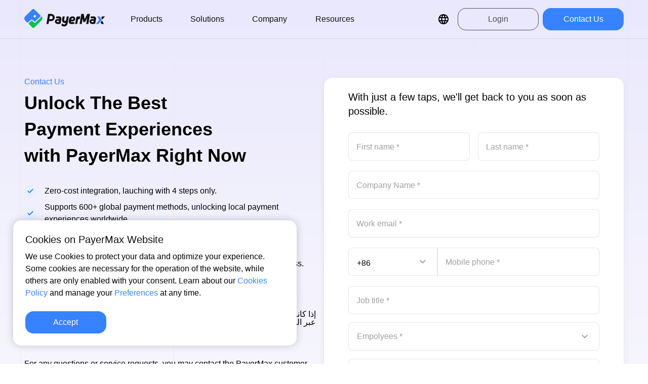

--- FILE ---
content_type: text/html
request_url: https://www.payermax.com/contact
body_size: 36209
content:
<!doctype html>
<html lang="en">
  <head>
    <meta charset="utf-8" />
    <link rel="icon" href="./public/favicon.ico" />
  
    <meta name="baidu-site-verification" content="codeva-0po8mEUYzT" />
    <meta http-equiv="X-UA-Compatible" content="IE=edge,chrome=1">
    <meta name="viewport" content="width=device-width,initial-scale=1.0, maximum-scale=1.0,user-scalable=no">

    <meta http-equiv="Cache-Control" content="no-cache, no-store, must-revalidate">
    <meta http-equiv="Pragma" content="no-cache">
    <meta http-equiv="Expires" content="0">
    
		<link href="./_app/immutable/assets/0.CdEyapO7.css" rel="stylesheet">
		<link href="./_app/immutable/assets/index.CtBYwRRD.css" rel="stylesheet">
		<link href="./_app/immutable/assets/index.BuywlggI.css" rel="stylesheet">
		<link href="./_app/immutable/assets/8.BjGd-FST.css" rel="stylesheet">
		<link href="./_app/immutable/assets/index.D3wKOpqg.css" rel="stylesheet">
    <script>
      (function () {
        try {
          var pathname = window.location.pathname;
          var urlPath = {
            "en": "/",
            "zh": "/zh-cn"
          };
          if (![urlPath["en"], urlPath["zh"]].includes(pathname)) {
            return false;
          }

          if (new URLSearchParams(location.search).get("skipLanguage")) {
            return false;
          }

          function getCookie (name) {
            var parts = `; ${document.cookie}`.split(`; ${name}=`);
            return parts.length === 2 ? parts.pop().split(";").shift() : null;
          }

          var cookieLang = getCookie("_pm_language");
          var cookieToUrlMap = {
            "en": urlPath["en"],
            "zh-cn": urlPath["zh"]
          }

          if (cookieLang) {
            if (cookieToUrlMap[cookieLang] && (cookieToUrlMap[cookieLang] !== pathname)) {
              window.location.href = cookieToUrlMap[cookieLang];
            }
            return false;
          }

          var browserLang = navigator.language.toLowerCase()
          if (browserLang.includes("zh") && (pathname !== urlPath["zh"])) {
            window.location.href = urlPath["zh"];
            return false;
          }
        } catch(error) { }
      })();
    </script>
    <script src="./public/js/device/current-device.0.10.2.min.js"></script>
  </head>
  <body data-sveltekit-preload-data="hover" class="en">
    <script src="./public/js/lottie-web/lottie.5.10.2.min.js"></script>
    <div style="display: contents">
        <nav theme="light" scroll="false" id="official-website-nav" visible="false" class="svelte-12litvw"><div class="container svelte-12litvw"><div class="menu svelte-12litvw"><div class="logo svelte-12litvw"><a href="https://www.payermax.com"><svg xmlns="http://www.w3.org/2000/svg" fill="none" viewBox="0 0 153 36"><path fill="#3782FF" d="M26.856 8.53 19.262.936a3.194 3.194 0 0 0-4.517 0l-9.499 9.5-3.612 3.612a5.58 5.58 0 0 0 0 7.89l3.647 3.648c.53.529 1.389.529 1.916-.002l4.187-4.208a3.44 3.44 0 0 1 4.862-.014l1.885 1.87c.885.881 2.318.876 3.198-.008l8.491-8.535a2.26 2.26 0 0 0-.003-3.195l-2.963-2.962zm-6.53 7.446a2.324 2.324 0 0 1-2.824-2.824 2.3 2.3 0 0 1 1.671-1.672 2.324 2.324 0 0 1 2.825 2.825 2.3 2.3 0 0 1-1.672 1.671"/><path fill="#00C352" d="m32.766 14.41-1.676-1.678.26.444c.564 1.008.53 2.11-.24 2.893l-.427.431-8.539 8.579a3.43 3.43 0 0 1-4.854.007l-2.196-2.192a1.803 1.803 0 0 0-2.554.003L8.543 26.91a1.355 1.355 0 0 0 0 1.912l4.947 4.947 1.307 1.307a3.16 3.16 0 0 0 4.465.003l13.155-13.12c2.082-2.082 2.241-5.36.346-7.553v.003z"/><path d="m84.046 14.079-3.852-.01v.01h-.003l-.074.454-1.025 6.201c-.17.662-.48 1.235-.913 1.632-.687.632-1.297.648-1.77.588a1.32 1.32 0 0 1-.896-.541 1.62 1.62 0 0 1-.3-1.216c.773-4.895 1.027-6.515 1.11-7.118h-3.846c-.215 1.397-.809 4.692-1.102 6.54-.228 1.436.22 2.91 1.088 4.073.844 1.132 2.068 1.856 3.569 2.053q.36.044.714.044c.482 0 .949-.084 1.404-.203a2.94 2.94 0 0 1-.85 2.212c-1.155 1.154-3.017 1.161-4.161.019a2.9 2.9 0 0 1-.786-1.466l-.025.004-2.594 3.275c.219.313.453.618.732.898 2.605 2.604 6.848 2.587 9.475-.042a6.62 6.62 0 0 0 1.804-3.358l.014.006 1.253-7.702.037-.154.997-6.196zM50.579 9.244h-5.53l-3.147 19.374 3.82.007.923-5.443H50.6a6.91 6.91 0 0 0 6.817-5.78c.703-4.214-2.57-8.158-6.84-8.158zm-3.293 10.11 1.032-6.174H50.6a3.087 3.087 0 0 1 .004 6.173h-3.318zM105.465 14.093h-4.283c-1.553 0-2.88 1.216-3.13 2.747l-1.93 11.778h3.877l1.516-9.27 3.085.038.867-5.291h-.002zM65.904 14.072h-4.418c-.879 0-1.626.755-1.762 1.621a1.784 1.784 0 0 0 1.762 2.063l3.787-.014c.391-.012.765.157.916.528 0 0 .132.49-.053.913l-3.275-.012c-2.281-.009-4.437 1.464-4.917 3.695-.636 2.948 1.63 5.75 4.606 5.75h3.846c1.225 0 2.25-.942 2.456-2.147l1.251-7.417a4.263 4.263 0 0 0-4.201-4.982h.002zm-.757 11.02a.08.08 0 0 1-.08.069l-2.444-.007a1.391 1.391 0 1 1 .009-2.785l2.868.01c.05 0 .088.045.08.093l-.43 2.62zM88.179 28.608h4.914c.879 0 1.626-.645 1.762-1.518.171-1.092-.665-2.13-1.762-2.13l-4.285.014c-.391.013-.765-.159-.915-.532 0 0-.133-.495.052-.92l3.275.013c2.282.009 4.437-1.474 4.918-3.72.635-2.97-1.611-5.732-4.588-5.732h-.686c-3.05 0-5.707 2.213-6.222 5.239l-.666 4.267c-.445 2.622 1.56 5.017 4.201 5.017h.002zm.39-8.783a2.75 2.75 0 0 1 2.712-2.311h.182a1.4 1.4 0 0 1 1.37 1.628c-.11.68-.694 1.179-1.379 1.175l-2.868-.008c-.031-.039-.047-.056-.08-.095l.064-.39zM131.307 14.094h-4.418a1.79 1.79 0 0 0-1.762 1.524c-.172 1.097.665 2.09 1.762 2.09l3.787-.014c.391-.012.765.16.916.534 0 0 .132.496-.053.924l-3.275-.012c-2.281-.009-4.437 1.483-4.917 3.74-.636 2.985 1.61 5.761 4.587 5.761h3.846a2.52 2.52 0 0 0 2.475-2.114l1.251-7.392c.446-2.636-1.56-5.043-4.201-5.043h.002zm-.757 11.04c-.007.04-.04.07-.08.067l-2.444-.006c-.856-.002-1.507-.781-1.369-1.636a1.4 1.4 0 0 1 1.378-1.182l2.868.009c.051 0 .088.045.081.096l-.432 2.651z"/><path fill="#FFF" d="m142.2 14.081-4.362.002 3.789 6.662-6.385 7.871h4.958l6.024-7.424z"/><path d="m146.868 22.151-2.638 3.269 1.693 3.205h4.364zM147.138 20.231l5.279-6.145h-4.958l-2.279 2.431zM119.03 9.233l-5.022 10.364-1.773-10.366h-4.561l-3.19 19.434h3.95l1.773-10.8 1.216 7.023h.026l-.002.004 3.492-.004 4.067-8.367-1.994 12.144h3.952l3.189-19.434z"/></svg></a></div> <ul class="svelte-12litvw"><li class="svelte-12litvw"> <a class="pm-btn  svelte-idovfm" type="link" mode="link" theme="light" plain="false" href="https://www.payermax.com/products/global-acquiring" hover="false" loading="false"  rel=""><span class="pm-btn-main svelte-idovfm">Products</span> <span class="pm-btn-arrow svelte-idovfm"><svg xmlns="http://www.w3.org/2000/svg" viewBox="0 0 24 24"><path d="m12 4-1.41 1.41L16.17 11H4v2h12.17l-5.58 5.59L12 20l8-8z"/></svg></span> </a></li><li class="svelte-12litvw"> <a class="pm-btn  svelte-idovfm" type="link" mode="link" theme="light" plain="false" href="https://www.payermax.com/solutions/game" hover="false" loading="false"  rel=""><span class="pm-btn-main svelte-idovfm">Solutions</span> <span class="pm-btn-arrow svelte-idovfm"><svg xmlns="http://www.w3.org/2000/svg" viewBox="0 0 24 24"><path d="m12 4-1.41 1.41L16.17 11H4v2h12.17l-5.58 5.59L12 20l8-8z"/></svg></span> </a></li><li class="svelte-12litvw"> <a class="pm-btn  svelte-idovfm" type="link" mode="link" theme="light" plain="false" href="https://www.payermax.com/about/company" hover="false" loading="false"  rel=""><span class="pm-btn-main svelte-idovfm">Company</span> <span class="pm-btn-arrow svelte-idovfm"><svg xmlns="http://www.w3.org/2000/svg" viewBox="0 0 24 24"><path d="m12 4-1.41 1.41L16.17 11H4v2h12.17l-5.58 5.59L12 20l8-8z"/></svg></span> </a></li><li class="svelte-12litvw"> <a class="pm-btn  svelte-idovfm" type="link" mode="link" theme="light" plain="false" href="https://docs-v2.payermax.com" hover="false" loading="false"  rel="nofollow"><span class="pm-btn-main svelte-idovfm">Resources</span> <span class="pm-btn-arrow svelte-idovfm"><svg xmlns="http://www.w3.org/2000/svg" viewBox="0 0 24 24"><path d="m12 4-1.41 1.41L16.17 11H4v2h12.17l-5.58 5.59L12 20l8-8z"/></svg></span> </a></li></ul> <div class="other svelte-12litvw"> <div class="language svelte-19h6j46" origin="header" theme="light"><div class="icon svelte-19h6j46"><svg xmlns="http://www.w3.org/2000/svg" viewBox="0 0 24 24"><g clip-path="url(#a)"><path d="M11.99 2C6.47 2 2 6.48 2 12s4.47 10 9.99 10C17.52 22 22 17.52 22 12S17.52 2 11.99 2m6.93 6h-2.95a15.7 15.7 0 0 0-1.38-3.56A8.03 8.03 0 0 1 18.92 8M12 4.04c.83 1.2 1.48 2.53 1.91 3.96h-3.82c.43-1.43 1.08-2.76 1.91-3.96M4.26 14C4.1 13.36 4 12.69 4 12s.1-1.36.26-2h3.38c-.08.66-.14 1.32-.14 2s.06 1.34.14 2zm.82 2h2.95c.32 1.25.78 2.45 1.38 3.56A8 8 0 0 1 5.08 16m2.95-8H5.08a8 8 0 0 1 4.33-3.56A15.7 15.7 0 0 0 8.03 8M12 19.96c-.83-1.2-1.48-2.53-1.91-3.96h3.82c-.43 1.43-1.08 2.76-1.91 3.96M14.34 14H9.66c-.09-.66-.16-1.32-.16-2s.07-1.35.16-2h4.68c.09.65.16 1.32.16 2s-.07 1.34-.16 2m.25 5.56c.6-1.11 1.06-2.31 1.38-3.56h2.95a8.03 8.03 0 0 1-4.33 3.56M16.36 14c.08-.66.14-1.32.14-2s-.06-1.34-.14-2h3.38c.16.64.26 1.31.26 2s-.1 1.36-.26 2z"/></g><defs><clipPath id="a"><path fill="#fff" d="M0 0h24v24H0z"/></clipPath></defs></svg></div>  </div>  <a class="pm-btn login svelte-idovfm" type="link" mode="button" theme="light" plain="true" href="https://mmc.payermax.com/" hover="false" loading="false"  rel="nofollow"><span class="pm-btn-main svelte-idovfm">Login</span> <span class="pm-btn-arrow svelte-idovfm"><svg xmlns="http://www.w3.org/2000/svg" viewBox="0 0 24 24"><path d="m12 4-1.41 1.41L16.17 11H4v2h12.17l-5.58 5.59L12 20l8-8z"/></svg></span> </a>  <a class="pm-btn  svelte-idovfm" type="link" mode="button" theme="light" plain="false" href="https://www.payermax.com/contact/" hover="false" loading="false"  rel=""><span class="pm-btn-main svelte-idovfm">Contact Us</span> <span class="pm-btn-arrow svelte-idovfm"><svg xmlns="http://www.w3.org/2000/svg" viewBox="0 0 24 24"><path d="m12 4-1.41 1.41L16.17 11H4v2h12.17l-5.58 5.59L12 20l8-8z"/></svg></span> </a></div> <div class="mobile-menu svelte-12litvw"><div class="icon-menu svelte-12litvw" data-svelte-h="svelte-1mcq4yl"><svg xmlns="http://www.w3.org/2000/svg" width="24" height="24" viewBox="0 0 24 24"><path d="M3 18H21V16H3V18ZM3 13H21V11H3V13ZM3 6V8H21V6H3Z"></path></svg></div></div></div> </div> </nav> <section class="contact svelte-19ww2hy"><div class="container-line" data-svelte-h="svelte-fbrrsj"><i></i><i></i><i></i><i></i></div> <div class="container"><div class="row svelte-19ww2hy"><div class="col-6 col-sm-12"><div class="pin svelte-19ww2hy" fixed="true" style="top: 154px;"><div class="word svelte-19ww2hy"><div class="title svelte-19ww2hy">Contact Us</div> <h1 class="svelte-19ww2hy"><!-- HTML_TAG_START -->Unlock The Best<br>Payment Experiences<br>with PayerMax Right Now<!-- HTML_TAG_END --></h1> <ul class="svelte-19ww2hy"><li class="svelte-19ww2hy"><i class="svelte-19ww2hy" data-svelte-h="svelte-1llazfc"><svg xmlns="http://www.w3.org/2000/svg" width="12" height="10" viewBox="0 0 12 10" fill="none"><path fill-rule="evenodd" clip-rule="evenodd" d="M0.707107 4.56072C0.316582 4.95124 0.316583 5.5844 0.707107 5.97493L2.82843 8.09625L3.53553 8.80336C3.92606 9.19388 4.55922 9.19388 4.94975 8.80336L5.65685 8.09625L11.3137 2.4394C11.7042 2.04887 11.7042 1.41571 11.3137 1.02518C10.9232 0.634658 10.29 0.634657 9.89949 1.02518L4.24264 6.68204L2.12132 4.56072C1.7308 4.17019 1.09763 4.17019 0.707107 4.56072Z" fill="#3782FF"></path></svg></i> <span class="svelte-19ww2hy">Zero-cost integration, lauching with 4 steps only.</span></li><li class="svelte-19ww2hy"><i class="svelte-19ww2hy" data-svelte-h="svelte-1llazfc"><svg xmlns="http://www.w3.org/2000/svg" width="12" height="10" viewBox="0 0 12 10" fill="none"><path fill-rule="evenodd" clip-rule="evenodd" d="M0.707107 4.56072C0.316582 4.95124 0.316583 5.5844 0.707107 5.97493L2.82843 8.09625L3.53553 8.80336C3.92606 9.19388 4.55922 9.19388 4.94975 8.80336L5.65685 8.09625L11.3137 2.4394C11.7042 2.04887 11.7042 1.41571 11.3137 1.02518C10.9232 0.634658 10.29 0.634657 9.89949 1.02518L4.24264 6.68204L2.12132 4.56072C1.7308 4.17019 1.09763 4.17019 0.707107 4.56072Z" fill="#3782FF"></path></svg></i> <span class="svelte-19ww2hy">Supports 600+ global payment methods, unlocking local payment experiences worldwide.</span></li><li class="svelte-19ww2hy"><i class="svelte-19ww2hy" data-svelte-h="svelte-1llazfc"><svg xmlns="http://www.w3.org/2000/svg" width="12" height="10" viewBox="0 0 12 10" fill="none"><path fill-rule="evenodd" clip-rule="evenodd" d="M0.707107 4.56072C0.316582 4.95124 0.316583 5.5844 0.707107 5.97493L2.82843 8.09625L3.53553 8.80336C3.92606 9.19388 4.55922 9.19388 4.94975 8.80336L5.65685 8.09625L11.3137 2.4394C11.7042 2.04887 11.7042 1.41571 11.3137 1.02518C10.9232 0.634658 10.29 0.634657 9.89949 1.02518L4.24264 6.68204L2.12132 4.56072C1.7308 4.17019 1.09763 4.17019 0.707107 4.56072Z" fill="#3782FF"></path></svg></i> <span class="svelte-19ww2hy">Unparalleled payment capabilities, accelerating your global business growth.</span></li><li class="svelte-19ww2hy"><i class="svelte-19ww2hy" data-svelte-h="svelte-1llazfc"><svg xmlns="http://www.w3.org/2000/svg" width="12" height="10" viewBox="0 0 12 10" fill="none"><path fill-rule="evenodd" clip-rule="evenodd" d="M0.707107 4.56072C0.316582 4.95124 0.316583 5.5844 0.707107 5.97493L2.82843 8.09625L3.53553 8.80336C3.92606 9.19388 4.55922 9.19388 4.94975 8.80336L5.65685 8.09625L11.3137 2.4394C11.7042 2.04887 11.7042 1.41571 11.3137 1.02518C10.9232 0.634658 10.29 0.634657 9.89949 1.02518L4.24264 6.68204L2.12132 4.56072C1.7308 4.17019 1.09763 4.17019 0.707107 4.56072Z" fill="#3782FF"></path></svg></i> <span class="svelte-19ww2hy">A 7*24 service team to fully ensure the stable operation of your business.</span></li></ul> <div class="contact-info svelte-19ww2hy"><p class="svelte-19ww2hy"><!-- HTML_TAG_START -->If you are interested in market collaboration or have related inquiries, please reach out to us via the PayerMax marketing email<br>
<div class="rtl">إذا كانت لديكم رغبة في التعاون التسويقي أو استفسارات ذات صلة، يُرجى التواصل معنا عبر البريد الإلكتروني المخصص للتسويق في <span class="ltr">PayerMax</span></div><!-- HTML_TAG_END --></p> <div class="email svelte-19ww2hy"><svg xmlns="http://www.w3.org/2000/svg" width="22" height="22" viewBox="0 0 22 22" fill="none"><path d="M13.0149 12.6479C12.0185 13.4435 11.4053 13.8374 10.7853 13.8374C10.192 13.8374 9.59264 13.468 8.66599 12.746L3.14747 17.6H18.6821L13.0762 12.6004L13.0134 12.6479H13.0149ZM6.47314 11.0498C5.04338 9.94981 3.62004 8.84148 2.20319 7.7249L2.20319 16.8749C2.20717 16.9023 2.2128 16.9294 2.22005 16.9562L7.78073 12.0623C7.37757 11.7435 6.94528 11.4146 6.47314 11.049V11.0498ZM19.7613 17.088C19.7872 17.0201 19.8017 16.9483 19.8042 16.8757V7.3363C17.8493 8.85423 15.8989 10.378 13.953 11.9075L19.7613 17.088Z" fill="#3782FF"></path><path d="M18.7043 4.40002H3.30306C3.03806 4.46812 2.7962 4.6061 2.60273 4.79957C2.40926 4.99304 2.27128 5.2349 2.20319 5.4999V6.36677C3.82579 7.65825 5.58711 9.01719 7.08018 10.1692C7.90336 10.8046 8.64146 11.3756 9.22627 11.8301C10.796 13.061 10.796 13.061 12.3979 11.7803C13.8465 10.6222 17.7447 7.58927 19.8073 5.98507V5.50143C19.7394 5.23567 19.6011 4.99311 19.407 4.79929C19.2129 4.60546 18.9702 4.46754 18.7043 4.40002Z" fill="#3782FF"></path></svg> <a href="mailto:marketing@payermax.com" title="marketing@payermax.com" class="svelte-19ww2hy">marketing@payermax.com</a></div> </div><div class="contact-info svelte-19ww2hy"><p class="svelte-19ww2hy"><!-- HTML_TAG_START -->For any questions or service requests, you may contact the PayerMax customer support team at any time. We will get back to you promptly<br>
<div class="rtl">لأي استفسارات أو طلبات خدمية، يمكنكم التواصل مع فريق دعم عملاء PayerMax في أي وقت، وسنقوم بالرد عليكم في أقرب وقت ممكن</div><!-- HTML_TAG_END --></p> <div class="email svelte-19ww2hy"><svg xmlns="http://www.w3.org/2000/svg" width="22" height="22" viewBox="0 0 22 22" fill="none"><path d="M13.0149 12.6479C12.0185 13.4435 11.4053 13.8374 10.7853 13.8374C10.192 13.8374 9.59264 13.468 8.66599 12.746L3.14747 17.6H18.6821L13.0762 12.6004L13.0134 12.6479H13.0149ZM6.47314 11.0498C5.04338 9.94981 3.62004 8.84148 2.20319 7.7249L2.20319 16.8749C2.20717 16.9023 2.2128 16.9294 2.22005 16.9562L7.78073 12.0623C7.37757 11.7435 6.94528 11.4146 6.47314 11.049V11.0498ZM19.7613 17.088C19.7872 17.0201 19.8017 16.9483 19.8042 16.8757V7.3363C17.8493 8.85423 15.8989 10.378 13.953 11.9075L19.7613 17.088Z" fill="#3782FF"></path><path d="M18.7043 4.40002H3.30306C3.03806 4.46812 2.7962 4.6061 2.60273 4.79957C2.40926 4.99304 2.27128 5.2349 2.20319 5.4999V6.36677C3.82579 7.65825 5.58711 9.01719 7.08018 10.1692C7.90336 10.8046 8.64146 11.3756 9.22627 11.8301C10.796 13.061 10.796 13.061 12.3979 11.7803C13.8465 10.6222 17.7447 7.58927 19.8073 5.98507V5.50143C19.7394 5.23567 19.6011 4.99311 19.407 4.79929C19.2129 4.60546 18.9702 4.46754 18.7043 4.40002Z" fill="#3782FF"></path></svg> <a href="mailto:customersupport@payermax.com" title="customersupport@payermax.com" class="svelte-19ww2hy">customersupport@payermax.com</a></div> </div></div></div></div> <div class="col-6 col-sm-12"><div class="form svelte-92l6gu"><div class="title svelte-92l6gu">With just a few taps, we'll get back to you as soon as possible.</div> <form action="javascript:;" class="svelte-92l6gu"><div class="form-group svelte-whi8ht"><div class="row svelte-whi8ht"><div class="col-6 svelte-whi8ht"><div class="form-input svelte-81e1j7" required focus="false"><label class="svelte-81e1j7"><span class="svelte-81e1j7">First name</span> <input type="text" autocomplete="off" name="firstName" class="svelte-81e1j7"></label> <div class="error svelte-81e1j7">Please enter a valid first name</div> </div></div> <div class="col-6 svelte-whi8ht"><div class="form-input svelte-81e1j7" required focus="false"><label class="svelte-81e1j7"><span class="svelte-81e1j7">Last name</span> <input type="text" autocomplete="off" name="lastName" class="svelte-81e1j7"></label> <div class="error svelte-81e1j7">Please enter a valid last name</div> </div></div></div> </div> <div class="form-input svelte-81e1j7" required focus="false"><label class="svelte-81e1j7"><span class="svelte-81e1j7">Company Name</span> <input type="text" autocomplete="off" name="companyName" class="svelte-81e1j7"></label> <div class="error svelte-81e1j7">Please enter a valid company name</div> </div> <div class="form-input svelte-81e1j7" required focus="false"><label class="svelte-81e1j7"><span class="svelte-81e1j7">Work email</span> <input type="email" autocomplete="off" name="email" class="svelte-81e1j7"></label> <div class="error svelte-81e1j7">Please enter a valid email address</div> </div> <div class="form-group form-group-phone svelte-133ae2z"><div class="form-group-area svelte-133ae2z">   <div class="form-select svelte-g0d25c" type="Phone"  selected focus="false"><div class="form-select-input svelte-g0d25c"><span class="value svelte-g0d25c">+86</span> <div class="icon svelte-g0d25c" data-svelte-h="svelte-z0ncxm"><svg xmlns="http://www.w3.org/2000/svg" width="24" height="24" viewBox="0 0 24 24" fill="none"><path d="M7.41 8.29504L12 12.875L16.59 8.29504L18 9.70504L12 15.705L6 9.70504L7.41 8.29504Z" fill="#0F0F10" fill-opacity="0.4"></path></svg></div></div> <div class="error svelte-g0d25c">undefined</div>  </div></div> <div class="form-group-phone-number svelte-133ae2z"><div class="form-input svelte-81e1j7" required focus="false"><label class="svelte-81e1j7"><span class="svelte-81e1j7">Mobile phone</span> <input type="text" autocomplete="off" class="svelte-81e1j7"></label> <div class="error svelte-81e1j7">Please enter a valid phone number</div> </div></div> </div> <div class="form-input svelte-81e1j7" required focus="false"><label class="svelte-81e1j7"><span class="svelte-81e1j7">Job title</span> <input type="text" autocomplete="off" name="positionReserve" class="svelte-81e1j7"></label> <div class="error svelte-81e1j7">Please enter a valid job title</div> </div>    <div class="form-select svelte-g0d25c" type="Select" required  focus="false"><div class="form-select-input svelte-g0d25c"><span class="name svelte-g0d25c">Empolyees</span> <span class="value svelte-g0d25c"></span> <div class="icon svelte-g0d25c" data-svelte-h="svelte-z0ncxm"><svg xmlns="http://www.w3.org/2000/svg" width="24" height="24" viewBox="0 0 24 24" fill="none"><path d="M7.41 8.29504L12 12.875L16.59 8.29504L18 9.70504L12 15.705L6 9.70504L7.41 8.29504Z" fill="#0F0F10" fill-opacity="0.4"></path></svg></div></div> <div class="error svelte-g0d25c">Please select a range of company employees</div>  </div>    <div class="form-select svelte-g0d25c" type="Select" required  focus="false"><div class="form-select-input svelte-g0d25c"><span class="name svelte-g0d25c">Industry</span> <span class="value svelte-g0d25c"></span> <div class="icon svelte-g0d25c" data-svelte-h="svelte-z0ncxm"><svg xmlns="http://www.w3.org/2000/svg" width="24" height="24" viewBox="0 0 24 24" fill="none"><path d="M7.41 8.29504L12 12.875L16.59 8.29504L18 9.70504L12 15.705L6 9.70504L7.41 8.29504Z" fill="#0F0F10" fill-opacity="0.4"></path></svg></div></div> <div class="error svelte-g0d25c">Please select the industry your company belongs to</div>  </div> <div class="form-input svelte-81e1j7"  focus="false"><label class="svelte-81e1j7"><span class="svelte-81e1j7">Web link&amp;Product link</span> <input type="text" autocomplete="off" name="customerLink" class="svelte-81e1j7"></label> <div class="error svelte-81e1j7"></div> </div> <div class="form-textarea svelte-j9gs3y" required focus="false"><label class="svelte-j9gs3y"><span class="svelte-j9gs3y">Please tell us about your needs</span> <textarea autocomplete="off" name="customerRemark" rows="4" placeholder="To better understand your needs and provide improved service." class="svelte-j9gs3y"></textarea></label> <div class="error svelte-j9gs3y">Please enter some detailed needs</div> </div>  <label class="form-agree svelte-92l6gu"  error="false"><input type="checkbox" name="agree" class="svelte-92l6gu"> <div class="form-agree-text svelte-92l6gu"><!-- HTML_TAG_START -->You agree that we will process your personal information in accordance with the <a href="https://www.payermax.com/about/terms/TermsofUse">PayerMax Privacy Policy</a>.<!-- HTML_TAG_END --></div> </label>  <button class="pm-btn  svelte-idovfm" type="submit" mode="button" theme="light" plain="false" href="" hover="false" loading="false"  rel=""><span class="pm-btn-main svelte-idovfm">Get in Touch</span> <span class="pm-btn-arrow svelte-idovfm"><svg xmlns="http://www.w3.org/2000/svg" viewBox="0 0 24 24"><path d="m12 4-1.41 1.41L16.17 11H4v2h12.17l-5.58 5.59L12 20l8-8z"/></svg></span> </button></form> </div></div></div> <div style="clear: both;"></div></div> </section> <div class="contact-us svelte-1gk84yj"><div class="container svelte-1gk84yj"><div class="reveal-footer"><h1 class="svelte-1gk84yj"><!-- HTML_TAG_START -->Unlock the World's Leading<br><span>Payment Experience</span><!-- HTML_TAG_END --></h1>  <a class="pm-btn link svelte-idovfm" type="link" mode="button" theme="dark" plain="false" href="https://www.payermax.com/contact/" hover="false" loading="false"  rel=""><span class="pm-btn-main svelte-idovfm">Contact Us</span> <span class="pm-btn-arrow svelte-idovfm"><svg xmlns="http://www.w3.org/2000/svg" viewBox="0 0 24 24"><path d="m12 4-1.41 1.41L16.17 11H4v2h12.17l-5.58 5.59L12 20l8-8z"/></svg></span> </a></div></div> <div class="corona svelte-1gk84yj"><div class="corona-main svelte-1gk84yj"><svg xmlns="http://www.w3.org/2000/svg" viewBox="0 0 1000 1000"><defs><style>.cls-1{stroke-miterlimit:10}</style></defs><path d="m554.9 949.73-2.05-16.68M545.28 933.91l1.76 16.72M507.55 953l-.29-16.8M560.41 932.07l2.34 16.65M522.49 935.68l.88 16.79M514.87 936l.59 16.8M539.16 951.37l-1.46-16.74M531.27 951.98l-1.17-16.77M507.13 928.89l-.18-10.23M503.29 918.71l.09 10.23M510.87 928.82l-.27-10.23M506.95 918.66l.18 10.23M557.97 914.7l1.42 10.13M561.59 914.18l1.51 10.12M555.68 925.33l-1.34-10.14M514.62 928.7l-.36-10.22M510.61 918.59l.27 10.23M551.96 925.8l-1.25-10.16M529.58 927.92l-.71-10.21M525.22 917.96l.62 10.21M521.57 918.16l.54 10.22M525.84 928.17l-.62-10.21M522.1 928.38l-.54-10.22M517.92 918.33l.45 10.22M548.24 926.24l-1.16-10.17M518.36 928.55l-.45-10.22M514.26 918.47l.36 10.22M528.87 917.72l.71 10.21M544.51 926.64l-1.07-10.18M532.52 917.46l.8 10.2M536.16 917.16l.89 10.19M540.79 927.01l-.98-10.18M499.63 965.5v-67.23M624.58 935.61l-4.63-16.16M612.6 921.48l4.35 16.24M578.32 946.24l-2.92-16.55M627.26 917.3l4.91 16.08M590.37 926.8l3.49 16.44M582.9 928.31l3.21 16.5M609.28 939.69l-4.07-16.31M601.59 941.53l-3.78-16.38M574.13 922.49l-1.78-10.08M568.75 913.04l1.69 10.09M577.82 921.84l-1.86-10.06M572.36 912.42l1.78 10.08M622.13 900.53l2.99 9.78M625.62 899.44l3.08 9.76M621.53 911.38l-2.91-9.81M581.5 921.13l-1.95-10.04M575.96 911.78l1.86 10.06M617.93 912.43l-2.82-9.84M596.16 918.03l-2.3-9.97M590.29 908.87l2.21 9.99M586.72 909.64l2.13 10.01M592.51 918.85l-2.21-9.99M588.85 919.65l-2.13-10.01M583.14 910.38l2.04 10.03M614.32 913.44l-2.73-9.86M585.18 920.4l-2.04-10.03M579.55 911.09l1.95 10.04M593.86 908.06l2.3 9.97M610.71 914.42l-2.65-9.88M597.42 907.23l2.39 9.95M600.98 906.36l2.48 9.93M607.08 915.37l-2.56-9.91M572.46 959.83l-10.52-66.4M691.19 910.76l-7.1-15.23M677.15 898.68l6.84 15.36M647.16 928.5l-5.47-15.89M690.97 892.26l7.37 15.11M656.02 907.41l6.02 15.69M648.88 910.07l5.75 15.79M676.72 917.18l-6.57-15.47M669.41 920.2l-6.3-15.58M639.31 905.7l-3.33-9.67M632.52 897.2l3.25 9.7M642.85 904.47l-3.41-9.64M635.98 896.02l3.33 9.67M683.28 876.49l4.49 9.2M686.56 874.87l4.57 9.16M684.39 887.31l-4.4-9.23M646.38 903.2l-3.5-9.61M639.44 894.82l3.41 9.64M681 888.9l-4.32-9.27M660.37 897.84l-3.83-9.49M653.14 889.71l3.75 9.52M649.73 891.03l3.67 9.55M656.89 899.23l-3.75-9.52M653.4 900.58l-3.67-9.55M646.31 892.32l3.58 9.58M677.59 890.47l-4.24-9.31M649.89 901.9l-3.58-9.58M642.88 893.58l3.5 9.61M656.54 888.35l3.83 9.49M674.17 892l-4.16-9.35M659.93 886.98l3.92 9.45M663.3 885.56l4 9.42M670.74 893.5l-4.08-9.38M643.5 942.83l-20.78-63.94M753.09 875.79l-9.4-13.94M737.33 866.06l9.15 14.1M712.38 900.2l-7.89-14.84M749.98 857.55l9.64 13.77M717.83 877.98l8.4 14.56M711.19 881.73l8.15 14.7M739.81 884.4l-8.91-14.25M733.05 888.52l-8.66-14.41M701.06 878.91l-4.8-9.03M693.02 871.58l4.72 9.07M704.37 877.14l-4.88-8.99M696.26 869.87l4.8 9.03M739.92 843.18l5.87 8.38M742.91 841.07l5.94 8.33M742.71 853.69l-5.8-8.43M707.65 875.34l-4.96-8.95M699.48 868.15l4.88 8.99M739.6 855.8l-5.72-8.48M720.63 867.85l-5.27-8.77M712.22 860.95l5.19 8.82M709.06 862.8l5.12 8.86M717.41 869.77l-5.19-8.82M714.18 871.66l-5.12-8.86M705.88 864.6l5.04 8.9M736.49 857.88l-5.65-8.53M710.92 873.51l-5.04-8.9M702.69 866.39l4.96 8.95M715.36 859.08l5.27 8.77M733.35 859.93l-5.57-8.58M718.49 857.19l5.35 8.72M721.61 855.27l5.42 8.68M730.2 861.95l-5.5-8.63M711.01 914.93l-30.52-59.9M808.76 831.57l-11.46-12.29M791.68 824.42l11.25 12.49M772.37 862.05l-10.11-13.42M802.84 814.05l11.68 12.09M774.28 839.25l10.58 13.06M768.31 843.99l10.35 13.24M796.99 842.15l-11.03-12.69M790.96 847.28l-10.8-12.88M757.86 842.79l-6.16-8.17M748.77 836.81l6.09 8.22M760.85 840.53l-6.23-8.12M751.7 834.62l6.16 8.17M790.65 801.43l7.11 7.36M793.27 798.87l7.17 7.3M795.05 811.37l-7.04-7.42M763.81 838.23l-6.3-8.06M754.62 832.41l6.23 8.12M792.31 813.93l-6.98-7.48M775.46 828.81l-6.58-7.84M766.07 823.31l6.51 7.89M763.24 825.62l6.44 7.95M772.58 831.2l-6.51-7.89M769.68 833.58l-6.44-7.95M760.38 827.91l6.37 8.01M789.56 816.48l-6.91-7.54M766.75 835.91l-6.37-8.01M757.51 830.17l6.3 8.06M768.89 820.97l6.58 7.84M786.78 818.99l-6.85-7.6M771.68 818.62l6.64 7.78M774.45 816.23l6.71 7.72M783.98 821.48l-6.78-7.66M773.32 876.81l-39.52-54.39M856.83 779.19l-13.25-10.35M838.84 774.8l13.06 10.58M825.66 814.98l-12.09-11.68M848.24 762.8l13.42 10.12M823.97 792.17l12.49 11.25M818.82 797.78l12.29 11.46M846.86 791.48l-12.88-10.8M841.71 797.49l-12.69-11.03M808.31 798.23l-7.36-7.11M798.4 793.74l7.3 7.17M810.91 795.53l-7.42-7.04M800.95 791.12l7.36 7.11M834.23 752.25l8.17 6.16M836.42 749.32l8.22 6.09M840.12 761.38l-8.12-6.23M813.47 792.8l-7.48-6.98M803.49 788.49l7.42 7.04M837.83 764.34l-8.06-6.3M823.51 781.67l-7.72-6.71M813.37 777.71l7.66 6.78M810.94 780.44l7.6 6.85M821.04 784.49l-7.66-6.78M818.54 787.28l-7.6-6.85M808.47 783.14l7.54 6.91M835.51 767.28l-8.01-6.37M816.02 790.05l-7.54-6.91M805.99 785.82l7.48 6.98M815.79 774.96l7.72 6.71M833.16 770.2l-7.95-6.44M818.18 772.19l7.78 6.64M820.54 769.4l7.84 6.58M830.78 773.1l-7.89-6.51M828.9 829.42l-47.54-47.54M896.11 719.93l-14.7-8.15M877.65 718.41l14.56 8.4M870.92 760.16l-13.77-9.64M885.06 705.09l14.84 7.89M865.69 737.89l14.1 9.15M861.47 744.24l13.93 9.4M888.18 733.63l-14.41-8.66M884.04 740.37l-14.25-8.91M851.17 746.33l-8.38-5.87M840.68 743.45l8.33 5.94M853.31 743.26l-8.43-5.79M842.79 740.46l8.38 5.87M869.57 696.86l9.03 4.8M871.28 693.62l9.08 4.72M876.83 704.96l-8.99-4.88M855.42 740.16l-8.48-5.72M844.88 737.46l8.43 5.79M875.02 708.24l-8.95-4.96M863.59 727.59l-8.68-5.42M852.96 725.26l8.63 5.5M850.98 728.34l8.58 5.57M861.59 730.76l-8.63-5.5M859.56 733.91l-8.58-5.57M848.97 731.4l8.53 5.65M873.19 711.51l-8.91-5.04M857.5 737.04l-8.53-5.65M846.93 734.44l8.48 5.72M854.91 722.17l8.68 5.42M871.32 714.76l-8.86-5.12M856.84 719.07l8.72 5.35M858.74 715.94l8.77 5.27M869.43 717.99l-8.82-5.19M876.38 773.91l-54.39-39.52M925.64 655.26l-15.8-5.75M907.17 656.65l15.69 6.02M907.05 698.93l-15.11-7.37M912.4 642.33l15.89 5.47M898.4 677.76l15.36 6.84M895.23 684.69l15.23 7.1M919.95 670.03l-15.58-6.3M916.91 677.34l-15.47-6.57M885.38 688.36l-9.2-4.48M874.57 687.16l9.16 4.57M887.01 684.99l-9.23-4.4M876.18 683.88l9.2 4.48M895.82 636.62l9.67 3.33M896.99 633.16l9.7 3.25M904.25 643.49l-9.64-3.42M888.61 681.6l-9.27-4.32M877.78 680.59l9.23 4.4M902.98 647.01l-9.61-3.5M894.71 667.91l-9.42-4M883.85 667.28l9.38 4.08M882.38 670.62l9.35 4.16M893.23 671.36l-9.38-4.08M891.73 674.79l-9.35-4.16M880.87 673.96l9.31 4.24M901.68 650.53l-9.58-3.58M890.18 678.2l-9.31-4.24M879.34 677.28l9.27 4.32M885.3 663.92l9.42 4M900.35 654.03l-9.55-3.67M886.72 660.55l9.45 3.92M888.11 657.16l9.49 3.83M898.98 657.52l-9.52-3.75M914.6 711.66l-59.9-30.52M944.69 586.76l-16.5-3.21M926.66 591.02l16.44 3.49M933.16 632.81l-16.07-4.91M929.59 576.06l16.55 2.92M921.3 613.25l16.24 4.35M919.26 620.59l16.16 4.63M941.38 602.24 925 598.46M939.52 609.93l-16.31-4.07M910.1 625.76l-9.78-2.99M899.23 626.26l9.76 3.08M911.19 622.17l-9.81-2.91M900.32 622.76l9.78 2.99M912.32 573.02l10.08 1.78M912.94 569.41l10.09 1.69M921.72 578.48l-10.06-1.86M912.23 618.57l-9.83-2.82M901.38 619.26l9.81 2.91M921.01 582.16l-10.04-1.95M916.12 604.1l-9.93-2.47M905.29 605.17l9.91 2.56M904.36 608.71l9.88 2.65M915.2 607.73l-9.91-2.56M914.25 611.35l-9.88-2.65M903.39 612.23l9.86 2.73M920.28 585.84l-10.03-2.04M913.25 614.97l-9.86-2.73M902.4 615.75l9.83 2.82M906.2 601.63l9.93 2.47M919.51 589.5l-10.01-2.13M907.07 598.07l9.95 2.39M907.91 594.52l9.97 2.3M918.71 593.16l-9.99-2.21M942.6 644.19l-63.94-20.78M952.79 516.13l-16.8-.59M935.65 523.16l16.79.88M948.6 563.41l-16.64-2.34M936.2 507.92l16.81.29M933.83 545.95l16.72 1.76M932.96 553.52l16.68 2.05M951.94 531.94l-16.77-1.17M951.31 539.82l-16.74-1.47M924.72 560.05l-10.13-1.42M914.07 562.25l10.12 1.51M925.24 556.34 915.1 555M914.59 558.63l10.13 1.42M918.66 507.62l10.23.18M918.71 503.96l10.23.09M928.8 511.54l-10.23-.27M925.71 552.63l-10.15-1.25M915.09 555.01l10.14 1.34M928.68 515.29l-10.23-.36M927.28 537.72l-10.19-.89M916.76 540.47l10.18.98M916.39 544.11l10.17 1.07M926.94 541.45l-10.18-.98M926.57 545.18l-10.17-1.07M915.98 547.75l10.17 1.16M928.54 519.03l-10.22-.45M926.15 548.9l-10.17-1.16M915.55 551.38l10.15 1.25M917.09 536.83l10.19.89M928.35 522.77l-10.22-.54M917.4 533.19l10.2.8M917.68 529.54l10.21.71M928.13 526.51l-10.21-.62M959.71 573.18l-66.4-10.52M949.73 445.1l-16.68 2.05M933.91 454.72l16.72-1.76M953 492.45l-16.8.29M932.07 439.59l16.65-2.34M935.68 477.51l16.79-.88M936 485.13l16.8-.59M951.37 460.84l-16.74 1.46M951.98 468.73l-16.77 1.17M928.89 492.87l-10.23.18M918.71 496.71l10.23-.09M928.82 489.13l-10.23.27M918.66 493.05l10.23-.18M914.7 442.03l10.13-1.42M914.18 438.41l10.12-1.51M925.33 444.32l-10.14 1.34M928.7 485.38l-10.22.36M918.59 489.39l10.23-.27M925.8 448.04l-10.16 1.25M927.92 470.42l-10.21.71M917.96 474.78l10.21-.62M918.16 478.43l10.22-.54M928.17 474.16l-10.21.62M928.38 477.9l-10.22.54M918.33 482.08l10.22-.45M926.24 451.76l-10.17 1.16M928.55 481.64l-10.22.45M918.47 485.74l10.22-.36M917.72 471.13l10.21-.71M926.64 455.49l-10.18 1.07M917.46 467.48l10.2-.8M917.16 463.84l10.19-.89M927.01 459.21l-10.18.98M965.5 500.37h-67.23M935.61 375.42l-16.16 4.63M921.48 387.4l16.24-4.35M946.24 421.68l-16.55 2.92M917.3 372.74l16.08-4.91M926.8 409.63l16.44-3.49M928.31 417.1l16.5-3.21M939.69 390.72l-16.31 4.07M941.53 398.41l-16.38 3.78M922.49 425.87l-10.08 1.78M913.04 431.25l10.09-1.69M921.84 422.18l-10.06 1.86M912.42 427.64l10.08-1.78M900.53 377.87l9.78-2.99M899.44 374.38l9.76-3.08M911.38 378.47l-9.81 2.91M921.13 418.5l-10.04 1.95M911.78 424.04l10.06-1.86M912.43 382.07l-9.84 2.82M918.03 403.84l-9.97 2.3M908.87 409.71l9.99-2.21M909.64 413.28l10.01-2.13M918.85 407.49l-9.99 2.21M919.65 411.15l-10.01 2.13M910.38 416.86l10.03-2.04M913.44 385.68l-9.86 2.73M920.4 414.82l-10.03 2.04M911.09 420.45l10.04-1.95M908.06 406.14l9.97-2.3M914.42 389.29l-9.88 2.65M907.23 402.58l9.95-2.39M906.36 399.02l9.93-2.48M915.37 392.92l-9.91 2.56M959.83 427.54l-66.4 10.52M910.76 308.81l-15.23 7.1M898.68 322.85l15.36-6.84M928.5 352.84l-15.89 5.47M892.26 309.03l15.11-7.37M907.41 343.98l15.69-6.02M910.07 351.12l15.79-5.75M917.18 323.28l-15.47 6.57M920.2 330.59l-15.58 6.3M905.7 360.69l-9.67 3.33M897.2 367.48l9.7-3.25M904.47 357.15l-9.64 3.41M896.02 364.02l9.67-3.33M876.49 316.72l9.2-4.49M874.87 313.44l9.16-4.57M887.31 315.61l-9.23 4.4M903.2 353.62l-9.61 3.5M894.82 360.56l9.64-3.41M888.9 319l-9.27 4.32M897.84 339.63l-9.49 3.83M889.71 346.86l9.52-3.75M891.03 350.27l9.55-3.67M899.23 343.11l-9.52 3.75M900.58 346.6l-9.55 3.67M892.32 353.69l9.58-3.58M890.47 322.41l-9.31 4.24M901.9 350.11l-9.58 3.58M893.58 357.12l9.61-3.5M888.35 343.46l9.49-3.83M892 325.83l-9.35 4.16M886.98 340.07l9.45-3.92M885.56 336.7l9.42-4M893.5 329.26l-9.38 4.08M942.83 356.5l-63.94 20.78M875.79 246.91l-13.94 9.4M866.06 262.67l14.1-9.15M900.2 287.62l-14.84 7.89M857.55 250.02l13.77-9.64M877.98 282.17l14.56-8.4M881.73 288.81l14.7-8.15M884.4 260.19l-14.25 8.91M888.52 266.95l-14.41 8.66M878.91 298.94l-9.03 4.8M871.58 306.98l9.07-4.72M877.14 295.63l-8.99 4.88M869.87 303.74l9.03-4.8M843.18 260.08l8.38-5.87M841.07 257.09l8.33-5.94M853.69 257.29l-8.43 5.8M875.34 292.35l-8.95 4.96M868.15 300.52l8.99-4.88M855.8 260.4l-8.48 5.72M867.85 279.37l-8.77 5.27M860.95 287.78l8.82-5.19M862.8 290.94l8.86-5.12M869.77 282.59l-8.82 5.19M871.66 285.82l-8.86 5.12M864.6 294.12l8.9-5.04M857.88 263.51l-8.53 5.65M873.51 289.08l-8.9 5.04M866.39 297.31l8.95-4.96M859.08 284.64l8.77-5.27M859.93 266.65l-8.58 5.57M857.19 281.51l8.72-5.35M855.27 278.39l8.68-5.42M861.95 269.8l-8.63 5.5M914.93 288.99l-59.9 30.52M831.57 191.24l-12.29 11.46M824.42 208.32l12.49-11.25M862.05 227.63l-13.42 10.11M814.05 197.16l12.09-11.68M839.25 225.72l13.06-10.58M843.99 231.69l13.24-10.35M842.15 203.01l-12.69 11.03M847.28 209.04l-12.88 10.8M842.79 242.14l-8.17 6.16M836.81 251.23l8.22-6.09M840.53 239.15l-8.12 6.23M834.62 248.3l8.17-6.16M801.43 209.35l7.36-7.11M798.87 206.73l7.3-7.17M811.37 204.95l-7.42 7.04M838.23 236.19l-8.06 6.3M832.41 245.38l8.12-6.23M813.93 207.69l-7.48 6.98M828.81 224.54l-7.84 6.58M823.31 233.93l7.89-6.51M825.62 236.76l7.95-6.44M831.2 227.42l-7.89 6.51M833.58 230.32l-7.95 6.44M827.91 239.62l8.01-6.37M816.48 210.44l-7.54 6.91M835.91 233.25l-8.01 6.37M830.17 242.49l8.06-6.3M820.97 231.11l7.84-6.58M818.99 213.22l-7.6 6.85M818.62 228.32l7.78-6.64M816.23 225.55l7.72-6.71M821.48 216.02l-7.66 6.78M876.81 226.68l-54.39 39.52M779.19 143.17l-10.35 13.25M774.8 161.16l10.58-13.06M814.98 174.34l-11.68 12.09M762.8 151.76l10.12-13.42M792.17 176.03l11.25-12.49M797.78 181.18l11.46-12.29M791.48 153.14l-10.8 12.88M797.49 158.29l-11.03 12.69M798.23 191.69l-7.11 7.36M793.74 201.6l7.17-7.3M795.53 189.09l-7.04 7.42M791.12 199.05l7.11-7.36M752.25 165.77l6.16-8.17M749.32 163.58l6.09-8.22M761.38 159.88l-6.23 8.12M792.8 186.53l-6.98 7.48M788.49 196.51l7.04-7.42M764.34 162.17l-6.3 8.06M781.67 176.49l-6.71 7.72M777.71 186.63l6.78-7.66M780.44 189.06l6.85-7.6M784.49 178.96l-6.78 7.66M787.28 181.46l-6.85 7.6M783.14 191.53l6.91-7.54M767.28 164.49l-6.37 8.01M790.05 183.98l-6.91 7.54M785.82 194.01l6.98-7.48M774.96 184.21l6.71-7.72M770.2 166.84l-6.44 7.95M772.19 181.82l6.64-7.78M769.4 179.46l6.58-7.84M773.1 169.22l-6.51 7.89M829.42 171.1l-47.54 47.54M719.93 103.89l-8.15 14.7M718.41 122.35l8.4-14.56M760.16 129.08l-9.64 13.77M705.09 114.94l7.89-14.84M737.89 134.31l9.15-14.1M744.24 138.53l9.4-13.93M733.63 111.82l-8.66 14.41M740.37 115.96l-8.91 14.25M746.33 148.83l-5.87 8.38M743.45 159.32l5.94-8.33M743.26 146.69l-5.79 8.43M740.46 157.21l5.87-8.38M696.86 130.43l4.8-9.03M693.62 128.72l4.72-9.08M704.96 123.17l-4.88 8.99M740.16 144.58l-5.72 8.48M737.46 155.12l5.79-8.43M708.24 124.98l-4.96 8.95M727.59 136.41l-5.42 8.68M725.26 147.04l5.5-8.63M728.34 149.02l5.57-8.58M730.76 138.41l-5.5 8.63M733.91 140.44l-5.57 8.58M731.4 151.03l5.65-8.53M711.51 126.81l-5.04 8.91M737.04 142.5l-5.65 8.53M734.44 153.07l5.72-8.48M722.17 145.09l5.42-8.68M714.76 128.68l-5.12 8.86M719.07 143.16l5.35-8.72M715.94 141.26l5.27-8.77M717.99 130.57l-5.19 8.82M773.91 123.62l-39.52 54.39M655.26 74.36l-5.75 15.8M656.65 92.83l6.02-15.69M698.93 92.95l-7.37 15.11M642.33 87.6l5.47-15.89M677.76 101.6l6.84-15.36M684.69 104.77l7.1-15.23M670.03 80.05l-6.3 15.58M677.34 83.09l-6.57 15.47M688.36 114.62l-4.48 9.2M687.16 125.43l4.57-9.16M684.99 112.99l-4.4 9.23M683.88 123.82l4.48-9.2M636.62 104.18l3.33-9.67M633.16 103.01l3.25-9.7M643.49 95.75l-3.42 9.64M681.6 111.39l-4.32 9.27M680.59 122.22l4.4-9.23M647.01 97.02l-3.5 9.61M667.91 105.29l-4 9.42M667.28 116.15l4.08-9.38M670.62 117.62l4.16-9.35M671.36 106.77l-4.08 9.38M674.79 108.27l-4.16 9.35M673.96 119.13l4.24-9.31M650.53 98.32l-3.58 9.58M678.2 109.82l-4.24 9.31M677.28 120.66l4.32-9.27M663.92 114.7l4-9.42M654.03 99.65l-3.67 9.55M660.55 113.28l3.92-9.45M657.16 111.89l3.83-9.49M657.52 101.02l-3.75 9.52M711.66 85.4l-30.52 59.9M586.76 55.31l-3.21 16.5M591.02 73.34l3.49-16.44M632.81 66.84l-4.91 16.07M576.06 70.41l2.92-16.55M613.25 78.7l4.35-16.24M620.59 80.74l4.63-16.16M602.24 58.62 598.46 75M609.93 60.48l-4.07 16.31M625.76 89.9l-2.99 9.78M626.26 100.77l3.08-9.76M622.17 88.81l-2.91 9.81M622.76 99.68l2.99-9.78M573.02 87.68l1.78-10.08M569.41 87.06l1.69-10.09M578.48 78.28l-1.86 10.06M618.57 87.77l-2.82 9.83M619.26 98.62l2.91-9.81M582.16 78.99l-1.95 10.04M604.1 83.88l-2.47 9.93M605.17 94.71l2.56-9.91M608.71 95.64l2.65-9.88M607.73 84.8l-2.56 9.91M611.35 85.75l-2.65 9.88M612.23 96.61l2.73-9.86M585.84 79.72l-2.04 10.03M614.97 86.75l-2.73 9.86M615.75 97.6l2.82-9.83M601.63 93.8l2.47-9.93M589.5 80.49l-2.13 10.01M598.07 92.93l2.39-9.95M594.52 92.09l2.3-9.97M593.16 81.29l-2.21 9.99M644.19 57.4l-20.78 63.94M516.13 47.21l-.59 16.8M523.16 64.35l.88-16.79M563.41 51.4l-2.34 16.64M507.92 63.8l.29-16.81M545.95 66.17l1.76-16.72M553.52 67.04l2.05-16.68M531.94 48.06l-1.17 16.77M539.82 48.69l-1.47 16.74M560.05 75.28l-1.42 10.13M562.25 85.93l1.51-10.12M556.34 74.76 555 84.9M558.63 85.41l1.42-10.13M507.62 81.34l.18-10.23M503.96 81.29l.09-10.23M511.54 71.2l-.27 10.23M552.63 74.29l-1.25 10.15M555.01 84.91l1.34-10.14M515.29 71.32l-.36 10.23M537.72 72.72l-.89 10.19M540.47 83.24l.98-10.18M544.11 83.61l1.07-10.17M541.45 73.06l-.98 10.18M545.18 73.43l-1.07 10.17M547.75 84.02l1.16-10.17M519.03 71.46l-.45 10.22M548.9 73.85l-1.16 10.17M551.38 84.45l1.25-10.15M536.83 82.91l.89-10.19M522.77 71.65l-.54 10.22M533.19 82.6l.8-10.2M529.54 82.32l.71-10.21M526.51 71.87l-.62 10.21M573.18 40.29l-10.52 66.4M445.1 50.27l2.05 16.68M454.72 66.09l-1.76-16.72M492.45 47l.29 16.8M439.59 67.93l-2.34-16.65M477.51 64.32l-.88-16.79M485.13 64l-.59-16.8M460.84 48.63l1.46 16.74M468.73 48.02l1.17 16.77M492.87 71.11l.18 10.23M496.71 81.29l-.09-10.23M489.13 71.18l.27 10.23M493.05 81.34l-.18-10.23M442.03 85.3l-1.42-10.13M438.41 85.82 436.9 75.7M444.32 74.67l1.34 10.14M485.38 71.3l.36 10.22M489.39 81.41l-.27-10.23M448.04 74.2l1.25 10.16M470.42 72.08l.71 10.21M474.78 82.04l-.62-10.21M478.43 81.84l-.54-10.22M474.16 71.83l.62 10.21M477.9 71.62l.54 10.22M482.08 81.67l-.45-10.22M451.76 73.76l1.16 10.17M481.64 71.45l.45 10.22M485.74 81.53l-.36-10.22M471.13 82.28l-.71-10.21M455.49 73.36l1.07 10.18M467.48 82.54l-.8-10.2M463.84 82.84l-.89-10.19M459.21 72.99l.98 10.18M500.37 34.5v67.23M375.42 64.39l4.63 16.16M387.4 78.52l-4.35-16.24M421.68 53.76l2.92 16.55M372.74 82.7l-4.91-16.08M409.63 73.2l-3.49-16.44M417.1 71.69l-3.21-16.5M390.72 60.31l4.07 16.31M398.41 58.47l3.78 16.38M425.87 77.51l1.78 10.08M431.25 86.96l-1.69-10.09M422.18 78.16l1.86 10.06M427.64 87.58l-1.78-10.08M377.87 99.47l-2.99-9.78M374.38 100.56l-3.08-9.76M378.47 88.62l2.91 9.81M418.5 78.87l1.95 10.04M424.04 88.22l-1.86-10.06M382.07 87.57l2.82 9.84M403.84 81.97l2.3 9.97M409.71 91.13l-2.21-9.99M413.28 90.36l-2.13-10.01M407.49 81.15l2.21 9.99M411.15 80.35l2.13 10.01M416.86 89.62l-2.04-10.03M385.68 86.56l2.73 9.86M414.82 79.6l2.04 10.03M420.45 88.91l-1.95-10.04M406.14 91.94l-2.3-9.97M389.29 85.58l2.65 9.88M402.58 92.77l-2.39-9.95M399.02 93.64l-2.48-9.93M392.92 84.63l2.56 9.91M427.54 40.17l10.52 66.4M308.81 89.24l7.1 15.23M322.85 101.32l-6.84-15.36M352.84 71.5l5.47 15.89M309.03 107.74l-7.37-15.11M343.98 92.59l-6.02-15.69M351.12 89.93l-5.75-15.79M323.28 82.82l6.57 15.47M330.59 79.8l6.3 15.58M360.69 94.3l3.33 9.67M367.48 102.8l-3.25-9.7M357.15 95.53l3.41 9.64M364.02 103.98l-3.33-9.67M316.72 123.51l-4.49-9.2M313.44 125.13l-4.57-9.16M315.61 112.69l4.4 9.23M353.62 96.8l3.5 9.61M360.56 105.18l-3.41-9.64M319 111.1l4.32 9.27M339.63 102.16l3.83 9.49M346.86 110.29l-3.75-9.52M350.27 108.97l-3.67-9.55M343.11 100.77l3.75 9.52M346.6 99.42l3.67 9.55M353.69 107.68l-3.58-9.58M322.41 109.53l4.24 9.31M350.11 98.1l3.58 9.58M357.12 106.42l-3.5-9.61M343.46 111.65l-3.83-9.49M325.83 108l4.16 9.35M340.07 113.02l-3.92-9.45M336.7 114.44l-4-9.42M329.26 106.5l4.08 9.38M356.5 57.17l20.78 63.94M246.91 124.21l9.4 13.94M262.67 133.94l-9.15-14.1M287.62 99.8l7.89 14.84M250.02 142.45l-9.64-13.77M282.17 122.02l-8.4-14.56M288.81 118.27l-8.15-14.7M260.19 115.6l8.91 14.25M266.95 111.48l8.66 14.41M298.94 121.09l4.8 9.03M306.98 128.42l-4.72-9.07M295.63 122.86l4.88 8.99M303.74 130.13l-4.8-9.03M260.08 156.82l-5.87-8.38M257.09 158.93l-5.94-8.33M257.29 146.31l5.8 8.43M292.35 124.66l4.96 8.95M300.52 131.85l-4.88-8.99M260.4 144.2l5.72 8.48M279.37 132.15l5.27 8.77M287.78 139.05l-5.19-8.82M290.94 137.2l-5.12-8.86M282.59 130.23l5.19 8.82M285.82 128.34l5.12 8.86M294.12 135.4l-5.04-8.9M263.51 142.12l5.65 8.53M289.08 126.49l5.04 8.9M297.31 133.61l-4.96-8.95M284.64 140.92l-5.27-8.77M266.65 140.07l5.57 8.58M281.51 142.81l-5.35-8.72M278.39 144.73l-5.42-8.68M269.8 138.05l5.5 8.63M288.99 85.07l30.52 59.9M191.24 168.43l11.46 12.29M208.32 175.58l-11.25-12.49M227.63 137.95l10.11 13.42M197.16 185.95l-11.68-12.09M225.72 160.75l-10.58-13.06M231.69 156.01l-10.35-13.24M203.01 157.85l11.03 12.69M209.04 152.72l10.8 12.88M242.14 157.21l6.16 8.17M251.23 163.19l-6.09-8.22M239.15 159.47l6.23 8.12M248.3 165.38l-6.16-8.17M209.35 198.57l-7.11-7.36M206.73 201.13l-7.17-7.3M204.95 188.63l7.04 7.42M236.19 161.77l6.3 8.06M245.38 167.59l-6.23-8.12M207.69 186.07l6.98 7.48M224.54 171.19l6.58 7.84M233.93 176.69l-6.51-7.89M236.76 174.38l-6.44-7.95M227.42 168.8l6.51 7.89M230.32 166.42l6.44 7.95M239.62 172.09l-6.37-8.01M210.44 183.52l6.91 7.54M233.25 164.09l6.37 8.01M242.49 169.83l-6.3-8.06M231.11 179.03l-6.58-7.84M213.22 181.01l6.85 7.6M228.32 181.38l-6.64-7.78M225.55 183.77l-6.71-7.72M216.02 178.52l6.78 7.66M226.68 123.19l39.52 54.39M143.17 220.81l13.25 10.35M161.16 225.2l-13.06-10.58M174.34 185.02l12.09 11.68M151.76 237.2l-13.42-10.12M176.03 207.83l-12.49-11.25M181.18 202.22l-12.29-11.46M153.14 208.52l12.88 10.8M158.29 202.51l12.69 11.03M191.69 201.77l7.36 7.11M201.6 206.26l-7.3-7.17M189.09 204.47l7.42 7.04M199.05 208.88l-7.36-7.11M165.77 247.75l-8.17-6.16M163.58 250.68l-8.22-6.09M159.88 238.62l8.12 6.23M186.53 207.2l7.48 6.98M196.51 211.51l-7.42-7.04M162.17 235.66l8.06 6.3M176.49 218.33l7.72 6.71M186.63 222.29l-7.66-6.78M189.06 219.56l-7.6-6.85M178.96 215.51l7.66 6.78M181.46 212.72l7.6 6.85M191.53 216.86l-7.54-6.91M164.49 232.72l8.01 6.37M183.98 209.95l7.54 6.91M194.01 214.18l-7.48-6.98M184.21 225.04l-7.72-6.71M166.84 229.8l7.95 6.44M181.82 227.81l-7.78-6.64M179.46 230.6l-7.84-6.58M169.22 226.9l7.89 6.51M171.1 170.58l47.54 47.54M103.89 280.07l14.7 8.15M122.35 281.59l-14.56-8.4M129.08 239.84l13.77 9.64M114.94 294.91l-14.84-7.89M134.31 262.11l-14.1-9.15M138.53 255.76l-13.93-9.4M111.82 266.37l14.41 8.66M115.96 259.63l14.25 8.91M148.83 253.67l8.38 5.87M159.32 256.55l-8.33-5.94M146.69 256.74l8.43 5.79M157.21 259.54l-8.38-5.87M130.43 303.14l-9.03-4.8M128.72 306.38l-9.08-4.72M123.17 295.04l8.99 4.88M144.58 259.84l8.48 5.72M155.12 262.54l-8.43-5.79M124.98 291.76l8.95 4.96M136.41 272.41l8.68 5.42M147.04 274.74l-8.63-5.5M149.02 271.66l-8.58-5.57M138.41 269.24l8.63 5.5M140.44 266.09l8.58 5.57M151.03 268.6l-8.53-5.65M126.81 288.49l8.91 5.04M142.5 262.96l8.53 5.65M153.07 265.56l-8.48-5.72M145.09 277.83l-8.68-5.42M128.68 285.24l8.86 5.12M143.16 280.93l-8.72-5.35M141.26 284.06l-8.77-5.27M130.57 282.01l8.82 5.19M123.62 226.09l54.39 39.52M74.36 344.74l15.8 5.75M92.83 343.35l-15.69-6.02M92.95 301.07l15.11 7.37M87.6 357.67l-15.89-5.47M101.6 322.24l-15.36-6.84M104.77 315.31l-15.23-7.1M80.05 329.97l15.58 6.3M83.09 322.66l15.47 6.57M114.62 311.64l9.2 4.48M125.43 312.84l-9.16-4.57M112.99 315.01l9.23 4.4M123.82 316.12l-9.2-4.48M104.18 363.38l-9.67-3.33M103.01 366.84l-9.7-3.25M95.75 356.51l9.64 3.42M111.39 318.4l9.27 4.32M122.22 319.41l-9.23-4.4M97.02 352.99l9.61 3.5M105.29 332.09l9.42 4M116.15 332.72l-9.38-4.08M117.62 329.38l-9.35-4.16M106.77 328.64l9.38 4.08M108.27 325.21l9.35 4.16M119.13 326.04l-9.31-4.24M98.32 349.47l9.58 3.58M109.82 321.8l9.31 4.24M120.66 322.72l-9.27-4.32M114.7 336.08l-9.42-4M99.65 345.97l9.55 3.67M113.28 339.45l-9.45-3.92M111.89 342.84l-9.49-3.83M101.02 342.48l9.52 3.75M85.4 288.34l59.9 30.52M55.31 413.24l16.5 3.21M73.34 408.98l-16.44-3.49M66.84 367.19l16.07 4.91M70.41 423.94l-16.55-2.92M78.7 386.75l-16.24-4.35M80.74 379.41l-16.16-4.63M58.62 397.76 75 401.54M60.48 390.07l16.31 4.07M89.9 374.24l9.78 2.99M100.77 373.74l-9.76-3.08M88.81 377.83l9.81 2.91M99.68 377.24l-9.78-2.99M87.68 426.98 77.6 425.2M87.06 430.59l-10.09-1.69M78.28 421.52l10.06 1.86M87.77 381.43l9.83 2.82M98.62 380.74l-9.81-2.91M78.99 417.84l10.04 1.95M83.88 395.9l9.93 2.47M94.71 394.83l-9.91-2.56M95.64 391.29l-9.88-2.65M84.8 392.27l9.91 2.56M85.75 388.65l9.88 2.65M96.61 387.77l-9.86-2.73M79.72 414.16l10.03 2.04M86.75 385.03l9.86 2.73M97.6 384.25l-9.83-2.82M93.8 398.37l-9.93-2.47M80.49 410.5l10.01 2.13M92.93 401.93l-9.95-2.39M92.09 405.48l-9.97-2.3M81.29 406.84l9.99 2.21M57.4 355.81l63.94 20.78M47.21 483.87l16.8.59M64.35 476.84l-16.79-.88M51.4 436.59l16.64 2.34M63.8 492.08l-16.81-.29M66.17 454.05l-16.72-1.76M67.04 446.48l-16.68-2.05M48.06 468.06l16.77 1.17M48.69 460.18l16.74 1.47M75.28 439.95l10.13 1.42M85.93 437.75l-10.12-1.51M74.76 443.66 84.9 445M85.41 441.37l-10.13-1.42M81.34 492.38l-10.23-.18M81.29 496.04l-10.23-.09M71.2 488.46l10.23.27M74.29 447.37l10.15 1.25M84.91 444.99l-10.14-1.34M71.32 484.71l10.23.36M72.72 462.28l10.19.89M83.24 459.53l-10.18-.98M83.61 455.89l-10.17-1.07M73.06 458.55l10.18.98M73.43 454.82l10.17 1.07M84.02 452.25l-10.17-1.16M71.46 480.97l10.22.45M73.85 451.1l10.17 1.16M84.45 448.62l-10.15-1.25M82.91 463.17l-10.19-.89M71.65 477.23l10.22.54M82.6 466.81l-10.2-.8M82.32 470.46l-10.21-.71M71.87 473.49l10.21.62M40.29 426.82l66.4 10.52M50.27 554.9l16.68-2.05M66.09 545.28l-16.72 1.76M47 507.55l16.8-.29M67.93 560.41l-16.65 2.34M64.32 522.49l-16.79.88M64 514.87l-16.8.59M48.63 539.16l16.74-1.46M48.02 531.27l16.77-1.17M71.11 507.13l10.23-.18M81.29 503.29l-10.23.09M71.18 510.87l10.23-.27M81.34 506.95l-10.23.18M85.3 557.97l-10.13 1.42M85.82 561.59 75.7 563.1M74.67 555.68l10.14-1.34M71.3 514.62l10.22-.36M81.41 510.61l-10.23.27M74.2 551.96l10.16-1.25M72.08 529.58l10.21-.71M82.04 525.22l-10.21.62M81.84 521.57l-10.22.54M71.83 525.84l10.21-.62M71.62 522.1l10.22-.54M81.67 517.92l-10.22.45M73.76 548.24l10.17-1.16M71.45 518.36l10.22-.45M81.53 514.26l-10.22.36M82.28 528.87l-10.21.71M73.36 544.51l10.18-1.07M82.54 532.52l-10.2.8M82.84 536.16l-10.19.89M72.99 540.79l10.18-.98M34.5 499.63h67.23M64.39 624.58l16.16-4.63M78.52 612.6l-16.24 4.35M53.76 578.32l16.55-2.92M82.7 627.26l-16.08 4.91M73.2 590.37l-16.44 3.49M71.69 582.9l-16.5 3.21M60.31 609.28l16.31-4.07M58.47 601.59l16.38-3.78M77.51 574.13l10.08-1.78M86.96 568.75l-10.09 1.69M78.16 577.82l10.06-1.86M87.58 572.36l-10.08 1.78M99.47 622.13l-9.78 2.99M100.56 625.62l-9.76 3.08M88.62 621.53l9.81-2.91M78.87 581.5l10.04-1.95M88.22 575.96l-10.06 1.86M87.57 617.93l9.84-2.82M81.97 596.16l9.97-2.3M91.13 590.29l-9.99 2.21M90.36 586.72l-10.01 2.13M81.15 592.51l9.99-2.21M80.35 588.85l10.01-2.13M89.62 583.14l-10.03 2.04M86.56 614.32l9.86-2.73M79.6 585.18l10.03-2.04M88.91 579.55l-10.04 1.95M91.94 593.86l-9.97 2.3M85.58 610.71l9.88-2.65M92.77 597.42l-9.95 2.39M93.64 600.98l-9.93 2.48M84.63 607.08l9.91-2.56M40.17 572.46l66.4-10.52M89.24 691.19l15.23-7.1M101.32 677.15l-15.36 6.84M71.5 647.16l15.89-5.47M107.74 690.97l-15.11 7.37M92.59 656.02l-15.69 6.02M89.93 648.88l-15.79 5.75M82.82 676.72l15.47-6.57M79.8 669.41l15.58-6.3M94.3 639.31l9.67-3.33M102.8 632.52l-9.7 3.25M95.53 642.85l9.64-3.41M103.98 635.98l-9.67 3.33M123.51 683.28l-9.2 4.49M125.13 686.56l-9.16 4.57M112.69 684.39l9.23-4.4M96.8 646.38l9.61-3.5M105.18 639.44l-9.64 3.41M111.1 681l9.27-4.32M102.16 660.37l9.49-3.83M110.29 653.14l-9.52 3.75M108.97 649.73l-9.55 3.67M100.77 656.89l9.52-3.75M99.42 653.4l9.55-3.67M107.68 646.31l-9.58 3.58M109.53 677.59l9.31-4.24M98.1 649.89l9.58-3.58M106.42 642.88l-9.61 3.5M111.65 656.54l-9.49 3.83M108 674.17l9.35-4.16M113.02 659.93l-9.45 3.92M114.44 663.3l-9.42 4M106.5 670.74l9.38-4.08M57.17 643.5l63.94-20.78M124.21 753.09l13.94-9.4M133.94 737.33l-14.1 9.15M99.8 712.38l14.84-7.89M142.45 749.98l-13.77 9.64M122.02 717.83l-14.56 8.4M118.27 711.19l-14.7 8.15M115.6 739.81l14.25-8.91M111.48 733.05l14.41-8.66M121.09 701.06l9.03-4.8M128.42 693.02l-9.07 4.72M122.86 704.37l8.99-4.88M130.13 696.26l-9.03 4.8M156.82 739.92l-8.38 5.87M158.93 742.91l-8.33 5.94M146.31 742.71l8.43-5.8M124.66 707.65l8.95-4.96M131.85 699.48l-8.99 4.88M144.2 739.6l8.48-5.72M132.15 720.63l8.77-5.27M139.05 712.22l-8.82 5.19M137.2 709.06l-8.86 5.12M130.23 717.41l8.82-5.19M128.34 714.18l8.86-5.12M135.4 705.88l-8.9 5.04M142.12 736.49l8.53-5.65M126.49 710.92l8.9-5.04M133.61 702.69l-8.95 4.96M140.92 715.36l-8.77 5.27M140.07 733.35l8.58-5.57M142.81 718.49l-8.72 5.35M144.73 721.61l-8.68 5.42M138.05 730.2l8.63-5.5M85.07 711.01l59.9-30.52M168.43 808.76l12.29-11.46M175.58 791.68l-12.49 11.25M137.95 772.37l13.42-10.11M185.95 802.84l-12.09 11.68M160.75 774.28l-13.06 10.58M156.01 768.31l-13.24 10.35M157.85 796.99l12.69-11.03M152.72 790.96l12.88-10.8M157.21 757.86l8.17-6.16M163.19 748.77l-8.22 6.09M159.47 760.85l8.12-6.23M165.38 751.7l-8.17 6.16M198.57 790.65l-7.36 7.11M201.13 793.27l-7.3 7.17M188.63 795.05l7.42-7.04M161.77 763.81l8.06-6.3M167.59 754.62l-8.12 6.23M186.07 792.31l7.48-6.98M171.19 775.46l7.84-6.58M176.69 766.07l-7.89 6.51M174.38 763.24l-7.95 6.44M168.8 772.58l7.89-6.51M166.42 769.68l7.95-6.44M172.09 760.38l-8.01 6.37M183.52 789.56l7.54-6.91M164.09 766.75l8.01-6.37M169.83 757.51l-8.06 6.3M179.03 768.89l-7.84 6.58M181.01 786.78l7.6-6.85M181.38 771.68l-7.78 6.64M183.77 774.45l-7.72 6.71M178.52 783.98l7.66-6.78M123.19 773.32l54.39-39.52M220.81 856.83l10.35-13.25M225.2 838.84l-10.58 13.06M185.02 825.66l11.68-12.09M237.2 848.24l-10.12 13.42M207.83 823.97l-11.25 12.49M202.22 818.82l-11.46 12.29M208.52 846.86l10.8-12.88M202.51 841.71l11.03-12.69M201.77 808.31l7.11-7.36M206.26 798.4l-7.17 7.3M204.47 810.91l7.04-7.42M208.88 800.95l-7.11 7.36M247.75 834.23l-6.16 8.17M250.68 836.42l-6.09 8.22M238.62 840.12l6.23-8.12M207.2 813.47l6.98-7.48M211.51 803.49l-7.04 7.42M235.66 837.83l6.3-8.06M218.33 823.51l6.71-7.72M222.29 813.37l-6.78 7.66M219.56 810.94l-6.85 7.6M215.51 821.04l6.78-7.66M212.72 818.54l6.85-7.6M216.86 808.47l-6.91 7.54M232.72 835.51l6.37-8.01M209.95 816.02l6.91-7.54M214.18 805.99l-6.98 7.48M225.04 815.79l-6.71 7.72M229.8 833.16l6.44-7.95M227.81 818.18l-6.64 7.78M230.6 820.54l-6.58 7.84M226.9 830.78l6.51-7.89M170.58 828.9l47.54-47.54M280.07 896.11l8.15-14.7M281.59 877.65l-8.4 14.56M239.84 870.92l9.64-13.77M294.91 885.06l-7.89 14.84M262.11 865.69l-9.15 14.1M255.76 861.47l-9.4 13.93M266.37 888.18l8.66-14.41M259.63 884.04l8.91-14.25M253.67 851.17l5.87-8.38M256.55 840.68l-5.94 8.33M256.74 853.31l5.79-8.43M259.54 842.79l-5.87 8.38M303.14 869.57l-4.8 9.03M306.38 871.28l-4.72 9.08M295.04 876.83l4.88-8.99M259.84 855.42l5.72-8.48M262.54 844.88l-5.79 8.43M291.76 875.02l4.96-8.95M272.41 863.59l5.42-8.68M274.74 852.96l-5.5 8.63M271.66 850.98l-5.57 8.58M269.24 861.59l5.5-8.63M266.09 859.56l5.57-8.58M268.6 848.97l-5.65 8.53M288.49 873.19l5.04-8.91M262.96 857.5l5.65-8.53M265.56 846.93l-5.72 8.48M277.83 854.91l-5.42 8.68M285.24 871.32l5.12-8.86M280.93 856.84l-5.35 8.72M284.06 858.74l-5.27 8.77M282.01 869.43l5.19-8.82M226.09 876.38l39.52-54.39M344.74 925.64l5.75-15.8M343.35 907.17l-6.02 15.69M301.07 907.05l7.37-15.11M357.67 912.4l-5.47 15.89M322.24 898.4l-6.84 15.36M315.31 895.23l-7.1 15.23M329.97 919.95l6.3-15.58M322.66 916.91l6.57-15.47M311.64 885.38l4.48-9.2M312.84 874.57l-4.57 9.16M315.01 887.01l4.4-9.23M316.12 876.18l-4.48 9.2M363.38 895.82l-3.33 9.67M366.84 896.99l-3.25 9.7M356.51 904.25l3.42-9.64M318.4 888.61l4.32-9.27M319.41 877.78l-4.4 9.23M352.99 902.98l3.5-9.61M332.09 894.71l4-9.42M332.72 883.85l-4.08 9.38M329.38 882.38l-4.16 9.35M328.64 893.23l4.08-9.38M325.21 891.73l4.16-9.35M326.04 880.87l-4.24 9.31M349.47 901.68l3.58-9.58M321.8 890.18l4.24-9.31M322.72 879.34l-4.32 9.27M336.08 885.3l-4 9.42M345.97 900.35l3.67-9.55M339.45 886.72l-3.92 9.45M342.84 888.11l-3.83 9.49M342.48 898.98l3.75-9.52M288.34 914.6l30.52-59.9M413.24 944.69l3.21-16.5M408.98 926.66l-3.49 16.44M367.19 933.16l4.91-16.07M423.94 929.59l-2.92 16.55M386.75 921.3l-4.35 16.24M379.41 919.26l-4.63 16.16M397.76 941.38l3.78-16.38M390.07 939.52l4.07-16.31M374.24 910.1l2.99-9.78M373.74 899.23l-3.08 9.76M377.83 911.19l2.91-9.81M377.24 900.32l-2.99 9.78M426.98 912.32l-1.78 10.08M430.59 912.94l-1.69 10.09M421.52 921.72l1.86-10.06M381.43 912.23l2.82-9.83M380.74 901.38l-2.91 9.81M417.84 921.01l1.95-10.04M395.9 916.12l2.47-9.93M394.83 905.29l-2.56 9.91M391.29 904.36l-2.65 9.88M392.27 915.2l2.56-9.91M388.65 914.25l2.65-9.88M387.77 903.39l-2.73 9.86M414.16 920.28l2.04-10.03M385.03 913.25l2.73-9.86M384.25 902.4l-2.82 9.83M398.37 906.2l-2.47 9.93M410.5 919.51l2.13-10.01M401.93 907.07l-2.39 9.95M405.48 907.91l-2.3 9.97M406.84 918.71l2.21-9.99M355.81 942.6l20.78-63.94M483.87 952.79l.59-16.8M476.84 935.65l-.88 16.79M436.59 948.6l2.34-16.64M492.08 936.2l-.29 16.81M454.05 933.83l-1.76 16.72M446.48 932.96l-2.05 16.68M468.06 951.94l1.17-16.77M460.18 951.31l1.47-16.74M439.95 924.72l1.42-10.13M437.75 914.07l-1.51 10.12M443.66 925.24 445 915.1M441.37 914.59l-1.42 10.13M492.38 918.66l-.18 10.23M496.04 918.71l-.09 10.23M488.46 928.8l.27-10.23M447.37 925.71l1.25-10.15M444.99 915.09l-1.34 10.14M484.71 928.68l.36-10.23M462.28 927.28l.89-10.19M459.53 916.76l-.98 10.18M455.89 916.39l-1.07 10.17M458.55 926.94l.98-10.18M454.82 926.57l1.07-10.17M452.25 915.98l-1.16 10.17M480.97 928.54l.45-10.22M451.1 926.15l1.16-10.17M448.62 915.55l-1.25 10.15M463.17 917.09l-.89 10.19M477.23 928.35l.54-10.22M466.81 917.4l-.8 10.2M470.46 917.68l-.71 10.21M473.49 928.13l.62-10.21M426.82 959.71l10.52-66.4" class="cls-1"/><circle cx="500" cy="500" r="383.65" class="cls-1"/></svg></div></div> </div> <footer class="footer"><div class="footer-nav svelte-bhkfjd"><div class="container svelte-bhkfjd"><ul class="reveal-footer-delay-100 svelte-bhkfjd"><aside>Products</aside> <li class="svelte-bhkfjd"> <a class="pm-btn  svelte-idovfm" type="link" mode="link" theme="dark" plain="false" href="https://www.payermax.com/products/global-acquiring" hover="false" loading="false"  rel=""><span class="pm-btn-main svelte-idovfm">Global Acquiring</span> <span class="pm-btn-arrow svelte-idovfm"><svg xmlns="http://www.w3.org/2000/svg" viewBox="0 0 24 24"><path d="m12 4-1.41 1.41L16.17 11H4v2h12.17l-5.58 5.59L12 20l8-8z"/></svg></span> </a></li><li class="svelte-bhkfjd"> <a class="pm-btn  svelte-idovfm" type="link" mode="link" theme="dark" plain="false" href="https://www.payermax.com/products/global-payout" hover="false" loading="false"  rel=""><span class="pm-btn-main svelte-idovfm">Global Payout</span> <span class="pm-btn-arrow svelte-idovfm"><svg xmlns="http://www.w3.org/2000/svg" viewBox="0 0 24 24"><path d="m12 4-1.41 1.41L16.17 11H4v2h12.17l-5.58 5.59L12 20l8-8z"/></svg></span> </a></li><li class="svelte-bhkfjd"> <a class="pm-btn  svelte-idovfm" type="link" mode="link" theme="dark" plain="false" href="https://www.payermax.com/products/global-collection" hover="false" loading="false"  rel=""><span class="pm-btn-main svelte-idovfm">Global Collection</span> <span class="pm-btn-arrow svelte-idovfm"><svg xmlns="http://www.w3.org/2000/svg" viewBox="0 0 24 24"><path d="m12 4-1.41 1.41L16.17 11H4v2h12.17l-5.58 5.59L12 20l8-8z"/></svg></span> </a></li><li class="svelte-bhkfjd"> <a class="pm-btn  svelte-idovfm" type="link" mode="link" theme="dark" plain="false" href="https://www.payermax.com/products/risk-management" hover="false" loading="false"  rel=""><span class="pm-btn-main svelte-idovfm">Risk Management</span> <span class="pm-btn-arrow svelte-idovfm"><svg xmlns="http://www.w3.org/2000/svg" viewBox="0 0 24 24"><path d="m12 4-1.41 1.41L16.17 11H4v2h12.17l-5.58 5.59L12 20l8-8z"/></svg></span> </a></li><li class="svelte-bhkfjd"> <a class="pm-btn  svelte-idovfm" type="link" mode="link" theme="dark" plain="false" href="https://www.payermax.com/products/forex" hover="false" loading="false"  rel=""><span class="pm-btn-main svelte-idovfm">FX Management</span> <span class="pm-btn-arrow svelte-idovfm"><svg xmlns="http://www.w3.org/2000/svg" viewBox="0 0 24 24"><path d="m12 4-1.41 1.41L16.17 11H4v2h12.17l-5.58 5.59L12 20l8-8z"/></svg></span> </a></li><li class="svelte-bhkfjd"> <a class="pm-btn  svelte-idovfm" type="link" mode="link" theme="dark" plain="false" href="https://www.payermax.com/products/fund-management" hover="false" loading="false"  rel=""><span class="pm-btn-main svelte-idovfm">Fund Management</span> <span class="pm-btn-arrow svelte-idovfm"><svg xmlns="http://www.w3.org/2000/svg" viewBox="0 0 24 24"><path d="m12 4-1.41 1.41L16.17 11H4v2h12.17l-5.58 5.59L12 20l8-8z"/></svg></span> </a></li>  </ul><ul class="reveal-footer-delay-200 svelte-bhkfjd"><aside>Solutions</aside> <li class="svelte-bhkfjd"> <a class="pm-btn  svelte-idovfm" type="link" mode="link" theme="dark" plain="false" href="https://www.payermax.com/solutions/game" hover="false" loading="false"  rel=""><span class="pm-btn-main svelte-idovfm">Gaming Solutions</span> <span class="pm-btn-arrow svelte-idovfm"><svg xmlns="http://www.w3.org/2000/svg" viewBox="0 0 24 24"><path d="m12 4-1.41 1.41L16.17 11H4v2h12.17l-5.58 5.59L12 20l8-8z"/></svg></span> </a></li><li class="svelte-bhkfjd"> <a class="pm-btn  svelte-idovfm" type="link" mode="link" theme="dark" plain="false" href="https://www.payermax.com/solutions/social" hover="false" loading="false"  rel=""><span class="pm-btn-main svelte-idovfm">Live-Streaming Solutions</span> <span class="pm-btn-arrow svelte-idovfm"><svg xmlns="http://www.w3.org/2000/svg" viewBox="0 0 24 24"><path d="m12 4-1.41 1.41L16.17 11H4v2h12.17l-5.58 5.59L12 20l8-8z"/></svg></span> </a></li><li class="svelte-bhkfjd"> <a class="pm-btn  svelte-idovfm" type="link" mode="link" theme="dark" plain="false" href="https://www.payermax.com/solutions/e-commerce" hover="false" loading="false"  rel=""><span class="pm-btn-main svelte-idovfm">E-Commerce Solutions</span> <span class="pm-btn-arrow svelte-idovfm"><svg xmlns="http://www.w3.org/2000/svg" viewBox="0 0 24 24"><path d="m12 4-1.41 1.41L16.17 11H4v2h12.17l-5.58 5.59L12 20l8-8z"/></svg></span> </a></li><li class="svelte-bhkfjd"> <a class="pm-btn  svelte-idovfm" type="link" mode="link" theme="dark" plain="false" href="https://www.payermax.com/solutions/customized" hover="false" loading="false"  rel=""><span class="pm-btn-main svelte-idovfm">Customized Solutions</span> <span class="pm-btn-arrow svelte-idovfm"><svg xmlns="http://www.w3.org/2000/svg" viewBox="0 0 24 24"><path d="m12 4-1.41 1.41L16.17 11H4v2h12.17l-5.58 5.59L12 20l8-8z"/></svg></span> </a></li>  </ul><ul class="reveal-footer-delay-300 svelte-bhkfjd"><aside>Company</aside> <li class="svelte-bhkfjd"> <a class="pm-btn  svelte-idovfm" type="link" mode="link" theme="dark" plain="false" href="https://www.payermax.com/about/company" hover="false" loading="false"  rel=""><span class="pm-btn-main svelte-idovfm">About PayerMax</span> <span class="pm-btn-arrow svelte-idovfm"><svg xmlns="http://www.w3.org/2000/svg" viewBox="0 0 24 24"><path d="m12 4-1.41 1.41L16.17 11H4v2h12.17l-5.58 5.59L12 20l8-8z"/></svg></span> </a></li><li class="svelte-bhkfjd"> <a class="pm-btn  svelte-idovfm" type="link" mode="link" theme="dark" plain="false" href="https://www.payermax.com/about/news" hover="false" loading="false"  rel=""><span class="pm-btn-main svelte-idovfm">Newsroom</span> <span class="pm-btn-arrow svelte-idovfm"><svg xmlns="http://www.w3.org/2000/svg" viewBox="0 0 24 24"><path d="m12 4-1.41 1.41L16.17 11H4v2h12.17l-5.58 5.59L12 20l8-8z"/></svg></span> </a></li><li class="svelte-bhkfjd"> <a class="pm-btn  svelte-idovfm" type="link" mode="link" theme="dark" plain="false" href="https://www.payermax.com/about/terms/TermsofUse" hover="false" loading="false"  rel=""><span class="pm-btn-main svelte-idovfm">Terms and Policies</span> <span class="pm-btn-arrow svelte-idovfm"><svg xmlns="http://www.w3.org/2000/svg" viewBox="0 0 24 24"><path d="m12 4-1.41 1.41L16.17 11H4v2h12.17l-5.58 5.59L12 20l8-8z"/></svg></span> </a></li><li class="svelte-bhkfjd"> <a class="pm-btn  svelte-idovfm" type="link" mode="link" theme="dark" plain="false" href="https://payermax.jobs.feishu.cn/958616" hover="false" loading="false"  rel="nofollow"><span class="pm-btn-main svelte-idovfm">Join Us</span> <span class="pm-btn-arrow svelte-idovfm"><svg xmlns="http://www.w3.org/2000/svg" viewBox="0 0 24 24"><path d="m12 4-1.41 1.41L16.17 11H4v2h12.17l-5.58 5.59L12 20l8-8z"/></svg></span> </a></li> <li class="svelte-bhkfjd"> <button class="pm-btn  svelte-idovfm" type="button" mode="link" theme="dark" plain="false" href="" hover="false" loading="false"  rel=""><span class="pm-btn-main svelte-idovfm">Cookies Preference</span> <span class="pm-btn-arrow svelte-idovfm"><svg xmlns="http://www.w3.org/2000/svg" viewBox="0 0 24 24"><path d="m12 4-1.41 1.41L16.17 11H4v2h12.17l-5.58 5.59L12 20l8-8z"/></svg></span> </button> </li> </ul><ul class="reveal-footer-delay-400 svelte-bhkfjd"><aside>Resources</aside> <li class="svelte-bhkfjd"> <a class="pm-btn  svelte-idovfm" type="link" mode="link" theme="dark" plain="false" href="https://docs-v2.payermax.com/en/" hover="false" loading="false"  rel="nofollow"><span class="pm-btn-main svelte-idovfm">Product Docs</span> <span class="pm-btn-arrow svelte-idovfm"><svg xmlns="http://www.w3.org/2000/svg" viewBox="0 0 24 24"><path d="m12 4-1.41 1.41L16.17 11H4v2h12.17l-5.58 5.59L12 20l8-8z"/></svg></span> </a></li><li class="svelte-bhkfjd"> <a class="pm-btn  svelte-idovfm" type="link" mode="link" theme="dark" plain="false" href="https://docs.payermax.com/api.html?docName=New%20Version&amp;docVer=v1.0&amp;docLang=en#/" hover="false" loading="false"  rel="nofollow"><span class="pm-btn-main svelte-idovfm">API Reference</span> <span class="pm-btn-arrow svelte-idovfm"><svg xmlns="http://www.w3.org/2000/svg" viewBox="0 0 24 24"><path d="m12 4-1.41 1.41L16.17 11H4v2h12.17l-5.58 5.59L12 20l8-8z"/></svg></span> </a></li><li class="svelte-bhkfjd"> <a class="pm-btn  svelte-idovfm" type="link" mode="link" theme="dark" plain="false" href="https://passport.payermax.com/#/login?platform=4&amp;redirectUrl=https%3A%2F%2Fdeveloper.payermax.com%2Flogin%2Fcallback" hover="false" loading="false"  rel="nofollow"><span class="pm-btn-main svelte-idovfm">Developer Center</span> <span class="pm-btn-arrow svelte-idovfm"><svg xmlns="http://www.w3.org/2000/svg" viewBox="0 0 24 24"><path d="m12 4-1.41 1.41L16.17 11H4v2h12.17l-5.58 5.59L12 20l8-8z"/></svg></span> </a></li><li class="svelte-bhkfjd"> <a class="pm-btn  svelte-idovfm" type="link" mode="link" theme="dark" plain="false" href="https://www.payermax.com/resources/knowledge" hover="false" loading="false"  rel=""><span class="pm-btn-main svelte-idovfm">Knowledge Center</span> <span class="pm-btn-arrow svelte-idovfm"><svg xmlns="http://www.w3.org/2000/svg" viewBox="0 0 24 24"><path d="m12 4-1.41 1.41L16.17 11H4v2h12.17l-5.58 5.59L12 20l8-8z"/></svg></span> </a></li><li class="svelte-bhkfjd"> <a class="pm-btn  svelte-idovfm" type="link" mode="link" theme="dark" plain="false" href="https://www.payermax.com/faq" hover="false" loading="false"  rel=""><span class="pm-btn-main svelte-idovfm">FAQ</span> <span class="pm-btn-arrow svelte-idovfm"><svg xmlns="http://www.w3.org/2000/svg" viewBox="0 0 24 24"><path d="m12 4-1.41 1.41L16.17 11H4v2h12.17l-5.58 5.59L12 20l8-8z"/></svg></span> </a></li>  </ul></div></div> <div class="footer-copy svelte-bhkfjd"><div class="container"><div class="media svelte-bhkfjd"><div class="logo svelte-bhkfjd"><a href="https://www.payermax.com"><svg xmlns="http://www.w3.org/2000/svg" fill="none" viewBox="0 0 153 36"><path fill="#3782FF" d="M26.856 8.53 19.262.936a3.194 3.194 0 0 0-4.517 0l-9.499 9.5-3.612 3.612a5.58 5.58 0 0 0 0 7.89l3.647 3.648c.53.529 1.389.529 1.916-.002l4.187-4.208a3.44 3.44 0 0 1 4.862-.014l1.885 1.87c.885.881 2.318.876 3.198-.008l8.491-8.535a2.26 2.26 0 0 0-.003-3.195l-2.963-2.962zm-6.53 7.446a2.324 2.324 0 0 1-2.824-2.824 2.3 2.3 0 0 1 1.671-1.672 2.324 2.324 0 0 1 2.825 2.825 2.3 2.3 0 0 1-1.672 1.671"/><path fill="#00C352" d="m32.766 14.41-1.676-1.678.26.444c.564 1.008.53 2.11-.24 2.893l-.427.431-8.539 8.579a3.43 3.43 0 0 1-4.854.007l-2.196-2.192a1.803 1.803 0 0 0-2.554.003L8.543 26.91a1.355 1.355 0 0 0 0 1.912l4.947 4.947 1.307 1.307a3.16 3.16 0 0 0 4.465.003l13.155-13.12c2.082-2.082 2.241-5.36.346-7.553v.003z"/><path d="m84.046 14.079-3.852-.01v.01h-.003l-.074.454-1.025 6.201c-.17.662-.48 1.235-.913 1.632-.687.632-1.297.648-1.77.588a1.32 1.32 0 0 1-.896-.541 1.62 1.62 0 0 1-.3-1.216c.773-4.895 1.027-6.515 1.11-7.118h-3.846c-.215 1.397-.809 4.692-1.102 6.54-.228 1.436.22 2.91 1.088 4.073.844 1.132 2.068 1.856 3.569 2.053q.36.044.714.044c.482 0 .949-.084 1.404-.203a2.94 2.94 0 0 1-.85 2.212c-1.155 1.154-3.017 1.161-4.161.019a2.9 2.9 0 0 1-.786-1.466l-.025.004-2.594 3.275c.219.313.453.618.732.898 2.605 2.604 6.848 2.587 9.475-.042a6.62 6.62 0 0 0 1.804-3.358l.014.006 1.253-7.702.037-.154.997-6.196zM50.579 9.244h-5.53l-3.147 19.374 3.82.007.923-5.443H50.6a6.91 6.91 0 0 0 6.817-5.78c.703-4.214-2.57-8.158-6.84-8.158zm-3.293 10.11 1.032-6.174H50.6a3.087 3.087 0 0 1 .004 6.173h-3.318zM105.465 14.093h-4.283c-1.553 0-2.88 1.216-3.13 2.747l-1.93 11.778h3.877l1.516-9.27 3.085.038.867-5.291h-.002zM65.904 14.072h-4.418c-.879 0-1.626.755-1.762 1.621a1.784 1.784 0 0 0 1.762 2.063l3.787-.014c.391-.012.765.157.916.528 0 0 .132.49-.053.913l-3.275-.012c-2.281-.009-4.437 1.464-4.917 3.695-.636 2.948 1.63 5.75 4.606 5.75h3.846c1.225 0 2.25-.942 2.456-2.147l1.251-7.417a4.263 4.263 0 0 0-4.201-4.982h.002zm-.757 11.02a.08.08 0 0 1-.08.069l-2.444-.007a1.391 1.391 0 1 1 .009-2.785l2.868.01c.05 0 .088.045.08.093l-.43 2.62zM88.179 28.608h4.914c.879 0 1.626-.645 1.762-1.518.171-1.092-.665-2.13-1.762-2.13l-4.285.014c-.391.013-.765-.159-.915-.532 0 0-.133-.495.052-.92l3.275.013c2.282.009 4.437-1.474 4.918-3.72.635-2.97-1.611-5.732-4.588-5.732h-.686c-3.05 0-5.707 2.213-6.222 5.239l-.666 4.267c-.445 2.622 1.56 5.017 4.201 5.017h.002zm.39-8.783a2.75 2.75 0 0 1 2.712-2.311h.182a1.4 1.4 0 0 1 1.37 1.628c-.11.68-.694 1.179-1.379 1.175l-2.868-.008c-.031-.039-.047-.056-.08-.095l.064-.39zM131.307 14.094h-4.418a1.79 1.79 0 0 0-1.762 1.524c-.172 1.097.665 2.09 1.762 2.09l3.787-.014c.391-.012.765.16.916.534 0 0 .132.496-.053.924l-3.275-.012c-2.281-.009-4.437 1.483-4.917 3.74-.636 2.985 1.61 5.761 4.587 5.761h3.846a2.52 2.52 0 0 0 2.475-2.114l1.251-7.392c.446-2.636-1.56-5.043-4.201-5.043h.002zm-.757 11.04c-.007.04-.04.07-.08.067l-2.444-.006c-.856-.002-1.507-.781-1.369-1.636a1.4 1.4 0 0 1 1.378-1.182l2.868.009c.051 0 .088.045.081.096l-.432 2.651z"/><path fill="#FFF" d="m142.2 14.081-4.362.002 3.789 6.662-6.385 7.871h4.958l6.024-7.424z"/><path d="m146.868 22.151-2.638 3.269 1.693 3.205h4.364zM147.138 20.231l5.279-6.145h-4.958l-2.279 2.431zM119.03 9.233l-5.022 10.364-1.773-10.366h-4.561l-3.19 19.434h3.95l1.773-10.8 1.216 7.023h.026l-.002.004 3.492-.004 4.067-8.367-1.994 12.144h3.952l3.189-19.434z"/></svg></a></div>  <div class="language svelte-19h6j46" origin="footer" theme="dark"><div class="button svelte-19h6j46"><svg xmlns="http://www.w3.org/2000/svg" viewBox="0 0 24 24"><g clip-path="url(#a)"><path d="M11.99 2C6.47 2 2 6.48 2 12s4.47 10 9.99 10C17.52 22 22 17.52 22 12S17.52 2 11.99 2m6.93 6h-2.95a15.7 15.7 0 0 0-1.38-3.56A8.03 8.03 0 0 1 18.92 8M12 4.04c.83 1.2 1.48 2.53 1.91 3.96h-3.82c.43-1.43 1.08-2.76 1.91-3.96M4.26 14C4.1 13.36 4 12.69 4 12s.1-1.36.26-2h3.38c-.08.66-.14 1.32-.14 2s.06 1.34.14 2zm.82 2h2.95c.32 1.25.78 2.45 1.38 3.56A8 8 0 0 1 5.08 16m2.95-8H5.08a8 8 0 0 1 4.33-3.56A15.7 15.7 0 0 0 8.03 8M12 19.96c-.83-1.2-1.48-2.53-1.91-3.96h3.82c-.43 1.43-1.08 2.76-1.91 3.96M14.34 14H9.66c-.09-.66-.16-1.32-.16-2s.07-1.35.16-2h4.68c.09.65.16 1.32.16 2s-.07 1.34-.16 2m.25 5.56c.6-1.11 1.06-2.31 1.38-3.56h2.95a8.03 8.03 0 0 1-4.33 3.56M16.36 14c.08-.66.14-1.32.14-2s-.06-1.34-.14-2h3.38c.16.64.26 1.31.26 2s-.1 1.36-.26 2z"/></g><defs><clipPath id="a"><path fill="#fff" d="M0 0h24v24H0z"/></clipPath></defs></svg> <span class="svelte-19h6j46">English</span> <svg class="arrow svelte-19h6j46" xmlns="http://www.w3.org/2000/svg" width="24" height="24" viewBox="0 0 24 24" fill="none"><path d="M7.41 8.29504L12 12.875L16.59 8.29504L18 9.70504L12 15.705L6 9.70504L7.41 8.29504Z" fill="#FFFFFF"></path></svg></div>  </div> <div class="shared svelte-bhkfjd"><div class="item svelte-bhkfjd"><a href="https://www.linkedin.com/company/payermax" target="_blank"><img src="https://img-cdn-sg.payermax.com/official/prod/images/linkedin_a2e5a65c17.svg" alt="linkedin_a2e5a65c17.svg" class="svelte-j8elqt"></a> </div></div></div> <div class="copy">© 2026 PayerMax.com All rights reserved.</div></div></div> </footer>   
			
			<script>
				{
					__sveltekit_1r2sr0b = {
						base: new URL(".", location).pathname.slice(0, -1)
					};

					const element = document.currentScript.parentElement;

					const data = [{"type":"data","data":{layout:{data:{id:20,documentId:"zeq7tjx4hkknvnd6y7ntaf0y",createdAt:"2024-11-06T12:44:42.870Z",updatedAt:"2025-03-03T09:41:32.722Z",publishedAt:"2025-03-03T09:41:32.803Z",locale:"en",Navs:[{id:133,documentId:"pr1xqt5iqgze5p3erfcpsntj",navTitle:"Products",createdAt:"2024-11-04T07:27:17.966Z",updatedAt:"2025-03-13T03:16:14.582Z",publishedAt:"2025-03-13T03:16:14.654Z",locale:"en",url:"/products/global-acquiring",menuGroups:[{id:205,groupTitle:"Global Payments",menus:[{id:594,menuTitle:"Global Acquiring",url:"/products/global-acquiring",logo:{id:272,documentId:"l8dknhly19t7o8oigdkzyocr",name:"icon_GlobalAcquiring_product_nav.svg",alternativeText:null,caption:null,width:24,height:24,formats:null,hash:"_4a456ec710",ext:".svg",mime:"image/svg+xml",size:.87,url:"https://img-cdn-sg.payermax.com/official/prod/images/_4a456ec710.svg",previewUrl:null,provider:"strapi-provider-upload",provider_metadata:null,createdAt:"2024-12-05T09:59:47.386Z",updatedAt:"2024-12-17T03:59:41.816Z",publishedAt:"2024-12-05T09:59:47.386Z"},links:[{id:8645,text:"Payment Methods",url:"/products/global-acquiring#capability"},{id:8646,text:"Fast Integration",url:"/products/global-acquiring#integration"},{id:8647,text:"Transaction Optimization ",url:"/products/global-acquiring#optimization"}]},{id:595,menuTitle:"Global Payout",url:"/products/global-payout",logo:{id:270,documentId:"eekxq9nl5zphogc22hh6lqd4",name:"icon_GlobalPayout_product_nav.svg",alternativeText:null,caption:null,width:24,height:24,formats:null,hash:"_3eb8fae3dc",ext:".svg",mime:"image/svg+xml",size:.67,url:"https://img-cdn-sg.payermax.com/official/prod/images/_3eb8fae3dc.svg",previewUrl:null,provider:"strapi-provider-upload",provider_metadata:null,createdAt:"2024-12-05T09:59:47.364Z",updatedAt:"2024-12-17T05:35:20.384Z",publishedAt:"2024-12-05T09:59:47.364Z"},links:[{id:8648,text:"Payout Scenarios",url:"/products/global-payout#payout-scenarios"},{id:8649,text:"Payment Methods",url:"/products/global-payout#payment-methods"},{id:8650,text:"Payout Flow",url:"/products/global-payout#payout-flow"}]},{id:596,menuTitle:"Global Collection",url:"/products/global-collection",logo:{id:269,documentId:"ly5jd2434w1tfpng4zjk4sr5",name:"icon_GlobalCollection_product_nav.svg",alternativeText:null,caption:null,width:24,height:24,formats:null,hash:"_522c169eee",ext:".svg",mime:"image/svg+xml",size:.57,url:"https://img-cdn-sg.payermax.com/official/prod/images/_522c169eee.svg",previewUrl:null,provider:"strapi-provider-upload",provider_metadata:null,createdAt:"2024-12-05T09:59:47.362Z",updatedAt:"2024-12-17T05:35:59.516Z",publishedAt:"2024-12-05T09:59:47.362Z"},links:[{id:8651,text:"Collection Scenarios",url:"/products/global-collection#capability"},{id:8652,text:"Customized Accounts",url:"/products/global-collection#customization\n"},{id:8653,text:"Fund Security",url:"/products/global-collection#experience"}]}]},{id:206,groupTitle:"More Than Payments",menus:[{id:597,menuTitle:"Risk Management",url:"/products/risk-management",logo:{id:267,documentId:"febmrt7uvljhmfg1cw1mpfxi",name:"icon_RiskManagement_product_nav.svg",alternativeText:null,caption:null,width:24,height:24,formats:null,hash:"_af9f8698e9",ext:".svg",mime:"image/svg+xml",size:.77,url:"https://img-cdn-sg.payermax.com/official/prod/images/_af9f8698e9.svg",previewUrl:null,provider:"strapi-provider-upload",provider_metadata:null,createdAt:"2024-12-05T09:59:47.205Z",updatedAt:"2024-12-17T05:37:18.121Z",publishedAt:"2024-12-05T09:59:47.205Z"},links:[{id:8654,text:"Anti-Fraud Solutions",url:"/products/risk-management#anti-frand-solutions"},{id:8655,text:"Chargeback Solutions",url:"/products/risk-management#chargeback-solutions"},{id:8656,text:"Flexible Setting",url:"/products/risk-management#flexible-setting"}]},{id:598,menuTitle:"FX Management",url:"/products/forex",logo:{id:271,documentId:"mnkgav8fzdgqt8wv0p0kza73",name:"icon_FXManagement_product_nav.svg",alternativeText:null,caption:null,width:24,height:24,formats:null,hash:"_974006fb7e",ext:".svg",mime:"image/svg+xml",size:.62,url:"https://img-cdn-sg.payermax.com/official/prod/images/_974006fb7e.svg",previewUrl:null,provider:"strapi-provider-upload",provider_metadata:null,createdAt:"2024-12-05T09:59:47.381Z",updatedAt:"2024-12-17T04:01:16.473Z",publishedAt:"2024-12-05T09:59:47.381Z"},links:[{id:8657,text:"Efficient Exchange",url:"/products/forex#banner"},{id:8658,text:"Short-Term FX management",url:"/products/forex#short-term"},{id:8659,text:"Long-Term FX management",url:"/products/forex#long-term"}]},{id:599,menuTitle:"Fund Management",url:"/products/fund-management",logo:{id:268,documentId:"wmx8gocek8t0jxooqyvz02x0",name:"icon_FundManagement_product_nav.svg",alternativeText:null,caption:null,width:24,height:24,formats:null,hash:"_d6521a66cc",ext:".svg",mime:"image/svg+xml",size:1.29,url:"https://img-cdn-sg.payermax.com/official/prod/images/_d6521a66cc.svg",previewUrl:null,provider:"strapi-provider-upload",provider_metadata:null,createdAt:"2024-12-05T09:59:47.253Z",updatedAt:"2024-12-17T05:36:39.512Z",publishedAt:"2024-12-05T09:59:47.253Z"},links:[{id:8660,text:"Convenient Transfers",url:"/products/fund-management#transfer"},{id:8661,text:"Self-service Settlement",url:"/products/fund-management#backstage"},{id:8662,text:"Multi-country Tax Payment",url:"/products/fund-management#service"}]}]}]},{id:105,documentId:"z3t3skcke0536ntc8upovmdi",navTitle:"Solutions",createdAt:"2024-11-06T12:42:35.870Z",updatedAt:"2024-12-05T12:25:28.353Z",publishedAt:"2024-12-05T12:25:28.424Z",locale:"en",url:"/solutions/game",menuGroups:[{id:160,groupTitle:null,menus:[{id:464,menuTitle:"Gaming Solutions",url:"/solutions/game",logo:{id:275,documentId:"cprt5959b63rhrsspaqi54t6",name:"icon_GamingSolutions_Solutions_nav.svg",alternativeText:null,caption:null,width:24,height:24,formats:null,hash:"_68d8b9300d",ext:".svg",mime:"image/svg+xml",size:1.56,url:"https://img-cdn-sg.payermax.com/official/prod/images/_68d8b9300d.svg",previewUrl:null,provider:"strapi-provider-upload",provider_metadata:null,createdAt:"2024-12-05T11:39:39.004Z",updatedAt:"2024-12-17T05:46:24.521Z",publishedAt:"2024-12-05T11:39:39.004Z"},links:[]},{id:465,menuTitle:"Live-Streaming Solutions",url:"/solutions/social",logo:{id:273,documentId:"nhpae28jhr68t906sjhlbtch",name:"icon_Live-StreamingSolutions_Solutions_nav.svg",alternativeText:null,caption:null,width:24,height:24,formats:null,hash:"_94275b1a79",ext:".svg",mime:"image/svg+xml",size:.92,url:"https://img-cdn-sg.payermax.com/official/prod/images/_94275b1a79.svg",previewUrl:null,provider:"strapi-provider-upload",provider_metadata:null,createdAt:"2024-12-05T11:39:39.001Z",updatedAt:"2024-12-17T05:47:30.181Z",publishedAt:"2024-12-05T11:39:39.002Z"},links:[]},{id:466,menuTitle:"E-Commerce Solutions",url:"/solutions/e-commerce",logo:{id:274,documentId:"wy56md7f5r0o8dziu71ymw81",name:"icon_E-CommerceSolutions_Solutions_nav.svg",alternativeText:null,caption:null,width:24,height:24,formats:null,hash:"_d7bad970fb",ext:".svg",mime:"image/svg+xml",size:1.08,url:"https://img-cdn-sg.payermax.com/official/prod/images/_d7bad970fb.svg",previewUrl:null,provider:"strapi-provider-upload",provider_metadata:null,createdAt:"2024-12-05T11:39:39.003Z",updatedAt:"2024-12-17T05:46:59.239Z",publishedAt:"2024-12-05T11:39:39.003Z"},links:[]},{id:467,menuTitle:"Customized Solutions",url:"/solutions/customized",logo:{id:276,documentId:"ykcp17eqpiiwryc4hcrwu1dj",name:"icon_CustomizedSolutions_Solutions_nav.svg",alternativeText:null,caption:null,width:24,height:24,formats:null,hash:"_1aaa774c11",ext:".svg",mime:"image/svg+xml",size:.64,url:"https://img-cdn-sg.payermax.com/official/prod/images/_1aaa774c11.svg",previewUrl:null,provider:"strapi-provider-upload",provider_metadata:null,createdAt:"2024-12-05T11:39:39.043Z",updatedAt:"2024-12-17T05:45:50.384Z",publishedAt:"2024-12-05T11:39:39.044Z"},links:[]}]}]},{id:128,documentId:"sqdosno4aj0pamozcsgxi217",navTitle:"Company",createdAt:"2024-11-04T07:29:23.437Z",updatedAt:"2025-01-26T03:02:35.794Z",publishedAt:"2025-01-26T03:02:35.856Z",locale:"en",url:"/about/company",menuGroups:[{id:196,groupTitle:null,menus:[{id:568,menuTitle:"About PayerMax",url:"/about/company",logo:{id:283,documentId:"avd8wu3sam77ystwie78hxi3",name:"icon_AboutPayerMax_Company_nav.svg",alternativeText:null,caption:null,width:24,height:24,formats:null,hash:"_1130bd011c",ext:".svg",mime:"image/svg+xml",size:.89,url:"https://img-cdn-sg.payermax.com/official/prod/images/_1130bd011c.svg",previewUrl:null,provider:"strapi-provider-upload",provider_metadata:null,createdAt:"2024-12-05T11:48:11.176Z",updatedAt:"2024-12-17T05:40:33.194Z",publishedAt:"2024-12-05T11:48:11.176Z"},links:[]},{id:569,menuTitle:"Newsroom",url:"/about/news",logo:{id:286,documentId:"ylegvp6tx7y3g03uhb0q9f5i",name:"icon_Newsroom_Company_nav.svg",alternativeText:null,caption:null,width:24,height:24,formats:null,hash:"_381ad3a78a",ext:".svg",mime:"image/svg+xml",size:.78,url:"https://img-cdn-sg.payermax.com/official/prod/images/_381ad3a78a.svg",previewUrl:null,provider:"strapi-provider-upload",provider_metadata:null,createdAt:"2024-12-05T12:11:12.491Z",updatedAt:"2024-12-17T05:39:30.517Z",publishedAt:"2024-12-05T12:11:12.491Z"},links:[]},{id:570,menuTitle:"Terms and Policies",url:"/about/terms/TermsofUse",logo:{id:285,documentId:"p47t3hklhfifcmezfidfor1p",name:"icon_TermsandPolicies_Company_nav.svg",alternativeText:null,caption:null,width:24,height:24,formats:null,hash:"_beccfdade8",ext:".svg",mime:"image/svg+xml",size:1.96,url:"https://img-cdn-sg.payermax.com/official/prod/images/_beccfdade8.svg",previewUrl:null,provider:"strapi-provider-upload",provider_metadata:null,createdAt:"2024-12-05T12:11:12.421Z",updatedAt:"2024-12-17T05:40:04.771Z",publishedAt:"2024-12-05T12:11:12.422Z"},links:[]},{id:571,menuTitle:"Join Us",url:"https://payermax.jobs.feishu.cn/958616",logo:{id:284,documentId:"fdh9rc5jys6pq61oxqwyc4ds",name:"icon_Joinus_Company_nav.svg",alternativeText:null,caption:null,width:24,height:24,formats:null,hash:"_6a0f87426a",ext:".svg",mime:"image/svg+xml",size:1.48,url:"https://img-cdn-sg.payermax.com/official/prod/images/_6a0f87426a.svg",previewUrl:null,provider:"strapi-provider-upload",provider_metadata:null,createdAt:"2024-12-05T11:48:11.196Z",updatedAt:"2024-12-17T05:41:21.359Z",publishedAt:"2024-12-05T11:48:11.196Z"},links:[]}]}]},{id:131,documentId:"ok01j89rexsjl261ag28sb9p",navTitle:"Resources",createdAt:"2024-11-06T12:06:40.039Z",updatedAt:"2025-03-11T09:42:50.623Z",publishedAt:"2025-03-11T09:42:50.663Z",locale:"en",url:"https://docs-v2.payermax.com",menuGroups:[{id:201,groupTitle:"Integration",menus:[{id:584,menuTitle:"Product Docs",url:"https://docs-v2.payermax.com/en/",logo:{id:277,documentId:"dohdkfgbb0vjhn9252spm9xd",name:"icon_ProductDocs_Integration_nav.svg",alternativeText:null,caption:null,width:24,height:24,formats:null,hash:"_1108907fd5",ext:".svg",mime:"image/svg+xml",size:2.7,url:"https://img-cdn-sg.payermax.com/official/prod/images/_1108907fd5.svg",previewUrl:null,provider:"strapi-provider-upload",provider_metadata:null,createdAt:"2024-12-05T11:47:02.036Z",updatedAt:"2024-12-17T05:43:38.689Z",publishedAt:"2024-12-05T11:47:02.036Z"},links:[]},{id:585,menuTitle:"API Reference",url:"https://docs.payermax.com/api.html?docName=New%20Version&docVer=v1.0&docLang=en#/",logo:{id:279,documentId:"ya2bsa3sw5op97kmliom8hs3",name:"icon_APIReference_Integration_nav.svg",alternativeText:null,caption:null,width:24,height:24,formats:null,hash:"API_90092cfad7",ext:".svg",mime:"image/svg+xml",size:.42,url:"https://img-cdn-sg.payermax.com/official/prod/images/API_90092cfad7.svg",previewUrl:null,provider:"strapi-provider-upload",provider_metadata:null,createdAt:"2024-12-05T11:47:02.082Z",updatedAt:"2024-12-17T05:42:32.402Z",publishedAt:"2024-12-05T11:47:02.082Z"},links:[]},{id:586,menuTitle:"Developer Center",url:"https://passport.payermax.com/#/login?platform=4&redirectUrl=https%3A%2F%2Fdeveloper.payermax.com%2Flogin%2Fcallback",logo:{id:278,documentId:"v188ept0wizgqpvghl8m778w",name:"icon_DeveloperCenter_Integration_nav.svg",alternativeText:null,caption:null,width:24,height:24,formats:null,hash:"_b0e4e5fe3e",ext:".svg",mime:"image/svg+xml",size:.93,url:"https://img-cdn-sg.payermax.com/official/prod/images/_b0e4e5fe3e.svg",previewUrl:null,provider:"strapi-provider-upload",provider_metadata:null,createdAt:"2024-12-05T11:47:02.038Z",updatedAt:"2024-12-17T05:43:07.469Z",publishedAt:"2024-12-05T11:47:02.038Z"},links:[]}]},{id:202,groupTitle:"Knowledge",menus:[{id:587,menuTitle:"Knowledge Center",url:"/resources/knowledge",logo:{id:281,documentId:"xoe2x7wdbzfewfuglumc7hsq",name:"icon_KnowledgeCenter_Knowledge_nav.svg",alternativeText:null,caption:null,width:24,height:24,formats:null,hash:"_877f5e87fc",ext:".svg",mime:"image/svg+xml",size:1.16,url:"https://img-cdn-sg.payermax.com/official/prod/images/_877f5e87fc.svg",previewUrl:null,provider:"strapi-provider-upload",provider_metadata:null,createdAt:"2024-12-05T11:47:19.018Z",updatedAt:"2024-12-17T05:44:29.939Z",publishedAt:"2024-12-05T11:47:19.018Z"},links:[]},{id:588,menuTitle:"FAQ",url:"/faq",logo:{id:511,documentId:"leyn1n2n5thjakf121cbdya0",name:"faqicon_c3af887ab3.svg",alternativeText:null,caption:null,width:24,height:24,formats:null,hash:"faqicon_c3af887ab3",ext:".svg",mime:"image/svg+xml",size:1.99,url:"https://img-cdn-sg.payermax.com/official/prod/images/faqicon_c3af887ab3.svg",previewUrl:null,provider:"strapi-provider-upload",provider_metadata:null,createdAt:"2025-03-11T09:38:56.224Z",updatedAt:"2025-03-11T09:40:30.741Z",publishedAt:"2025-03-11T09:38:56.225Z"},links:[]}]}]}],Login:{id:8639,text:"Login",url:"https://mmc.payermax.com/"},ContactUs:{id:8640,text:"Contact Us",url:"/contact/"},Footer:{id:12,contact_title:"Unlock the World's Leading\u003Cbr>\u003Cspan>Payment Experience\u003C/span>",copy:"PayerMax.com All rights reserved."},Shared:[{id:3,name:"linkedin",url:"https://www.linkedin.com/company/payermax",type:"link",icon:{id:496,documentId:"eqzrdgb2lo296mhc7pnyng8i",name:"linkedin_a2e5a65c17.svg",alternativeText:null,caption:null,width:24,height:24,formats:null,hash:"linkedin_a2e5a65c17",ext:".svg",mime:"image/svg+xml",size:.99,url:"https://img-cdn-sg.payermax.com/official/prod/images/linkedin_a2e5a65c17.svg",previewUrl:null,provider:"strapi-provider-upload",provider_metadata:null,createdAt:"2025-03-03T07:53:28.673Z",updatedAt:"2025-03-03T07:53:28.673Z",publishedAt:"2025-03-03T07:53:28.674Z"},qr_code:null}]},meta:{}},cookieDialog:{data:{id:15,documentId:"i4n5946pagv6r6el4nimy1oz",nav_title:"Cookies Preference",config:{cookie:{marketing:[{key:"_pm_language",is_clear:true}]},localStorage:{marketing:[{key:"_pm_language",is_clear:true}]}},createdAt:"2025-05-12T11:17:19.601Z",updatedAt:"2025-05-22T03:24:04.202Z",publishedAt:"2025-05-22T03:24:04.310Z",locale:"en",variable:[{id:27,key:"policy",value:"Cookies Policy",url:"/about/terms/PrivacyPolicy"},{id:28,key:"setting",value:"Preferences",url:null}],dialog:{id:9,title:"Cookies on PayerMax Website",description:"We use Cookies to protect your data and optimize your experience. Some cookies are necessary for the operation of the website, while others are only enabled with your consent. Learn about our {policy} and manage your {setting} at any time.",submit_text:"Accept"},setting:{id:12,tabs:[{id:23,name:"Informed Consent ",key:"informed",informed:{id:7,title:"Cookies used on this website",description:"We use cookies to collect anonymous traffic data and analyze user interactions on this website. You can choose the type of cookies you want us to collect. For more details, please read our {policy}."}},{id:22,name:"Cookies Details",key:"details",informed:null}],classify:[{id:17,switch:{id:17,value:"Statistics",key:"statistics",disabled:false,active:true,sort_number:0,description:"Statistical cookies are used to anonymously collect visit data (such as page views, traffic sources) in order to analyze user behavior and optimize website performance."},content:[{id:21,name:"_beyla_id",description:"Used for tracking points statistics, providing data support for the optimization and decision-making of websites or applications.\n",storage_name:"Maximum Storage Time",storage_expiration:"1 year",type_name:"Type",type_value:"HTTP Cookie"},{id:22,name:"_ga_xxxxxxxxxx",description:"Used to send data to Google Analytics about the visitor's devvice and behavior. Tracks the visitor across devices and marketing channels.",storage_name:"Maximum Storage Time",storage_expiration:"2 years",type_name:"Type",type_value:"HTTP Cookie"},{id:23,name:"_ga",description:"Used to send data to Google Analytics about the visitor's devvice and behavior. Tracks the visitor across devices and marketing channels.",storage_name:"Maximum Storage Time",storage_expiration:"2 years",type_name:"Type",type_value:"HTTP Cookie"}]},{id:18,switch:{id:18,value:"Preference",key:"marketing",disabled:false,active:true,sort_number:0,description:"Preference cookies are used to record users' personalized preferences regarding website language, display style, functional settings, etc., providing a browsing experience that better suits their needs."},content:[{id:24,name:"_pm_language",description:"It records the language selected by the user, enabling the website to automatically display the pages in that language during the user's subsequent visits.",storage_name:"Maximum Storage Time",storage_expiration:"1 year",type_name:"Type",type_value:"HTTP Cookie"}]}],button:{id:8,cancel_text:"Allow Selected",submit_text:"Allow All"}}},meta:{}},url:{href:"https://www.payermax.com/contact",origin:"https://www.payermax.com",pathname:"/contact",host:"www.payermax.com"},language:"en",NODE_ENV:"prod",GATEWAY:{PAY_GATEWAY:"https://pay-gate.payermax.com",MMC_GATEWAY:"https://mmc-gateway.payermax.com",CMS_GATEWAY:"http://official-cms.payermax.inner",STATS_GATEWAY:"https://basic-monitor-gateway.payermax.com"},route:{id:"/[[lang]]/contact"},theme:"light"},"uses":{"params":["lang"],"route":1,"url":1}},{"type":"data","data":{contact:{data:{id:28,documentId:"ik4xbo8ckwm15suw5xfbsewv",name:"Contact Us",title:"Unlock The Best\u003Cbr>Payment Experiences\u003Cbr>with PayerMax Right Now",description:"If any questions or needs, you can also reach us directly via email.",email:"marketing@payermax.com",createdAt:"2024-11-22T03:42:21.546Z",updatedAt:"2025-10-27T12:58:09.869Z",publishedAt:"2025-10-27T12:58:10.016Z",locale:"en",SEO:null,List:[{id:4455,text:"Zero-cost integration, lauching with 4 steps only."},{id:4456,text:"Supports 600+ global payment methods, unlocking local payment experiences worldwide."},{id:4457,text:"Unparalleled payment capabilities, accelerating your global business growth."},{id:4458,text:"A 7*24 service team to fully ensure the stable operation of your business."}],ContactInfoList:[{id:8,description:"If you are interested in market collaboration or have related inquiries, please reach out to us via the PayerMax marketing email\u003Cbr>\n\u003Cdiv class=\"rtl\">إذا كانت لديكم رغبة في التعاون التسويقي أو استفسارات ذات صلة، يُرجى التواصل معنا عبر البريد الإلكتروني المخصص للتسويق في \u003Cspan class=\"ltr\">PayerMax\u003C/span>\u003C/div>",email:"marketing@payermax.com"},{id:9,description:"For any questions or service requests, you may contact the PayerMax customer support team at any time. We will get back to you promptly\u003Cbr>\n\u003Cdiv class=\"rtl\">لأي استفسارات أو طلبات خدمية، يمكنكم التواصل مع فريق دعم عملاء PayerMax في أي وقت، وسنقوم بالرد عليكم في أقرب وقت ممكن\u003C/div>",email:"customersupport@payermax.com"}],Form:{id:26,title:"With just a few taps, we'll get back to you as soon as possible.",Submit:"Get in Touch",Form:{id:26,first_name:{id:301,label:"First name",error_tip:"Please enter a valid first name",placeholder:null},last_name:{id:302,label:"Last name",error_tip:"Please enter a valid last name",placeholder:null},company_name:{id:303,label:"Company Name",error_tip:"Please enter a valid company name",placeholder:null},email:{id:304,label:"Work email",error_tip:"Please enter a valid email address",placeholder:null},mobile_phone:{id:305,label:"Mobile phone",error_tip:"Please enter a valid phone number",placeholder:null},job:{id:306,label:"Job title",error_tip:"Please enter a valid job title",placeholder:null},empolyees:{id:307,label:"Empolyees",error_tip:"Please select a range of company employees",placeholder:null},industry:{id:308,label:"Industry",error_tip:"Please select the industry your company belongs to",placeholder:null},other_industries:{id:309,label:"Other industry",error_tip:"Please select the industry your company belongs to",placeholder:null},company_website:{id:310,label:"Web link&Product link",error_tip:null,placeholder:null},needs:{id:311,label:"Please tell us about your needs",error_tip:"Please enter some detailed needs",placeholder:"To better understand your needs and provide improved service."}},Agree:{id:26,text:"You agree that we will process your personal information in accordance with the {terms}.",error_tip:"Please read and agree to the PayerMax Privacy Policy carefully.",terms:{id:9295,text:"PayerMax Privacy Policy",url:"/about/terms/TermsofUse"}},Message:{id:26,title:"Thank you for your message!",description:"We will get in touch with you soon."}}},meta:{}}},"uses":{}}];

					Promise.all([
						import("./_app/immutable/entry/start.DozvyK-n.js"),
						import("./_app/immutable/entry/app.D13DEVlk.js")
					]).then(([kit, app]) => {
						kit.start(app, element, {
							node_ids: [0, 8],
							data,
							form: null,
							error: null
						});
					});
				}
			</script>
		
    </div>
    <script async src="./public/js/scrollreveal/scrollreveal.4.0.9.min.js"></script>
    <script async src="https://www.googletagmanager.com/gtag/js?id=G-PVXZCF80QE"></script>
    <script>
      window.dataLayer = window.dataLayer || [];
      function gtag(){dataLayer.push(arguments);}
      gtag('js', new Date());
      gtag('config', 'G-PVXZCF80QE');
    </script>
    <script>
      var _hmt = _hmt || [];
      (function() {
        var hm = document.createElement("script");
        hm.src = "https://hm.baidu.com/hm.js?9bd7fcbe4ee4d60dd91c5ab518ec3e04";
        var s = document.getElementsByTagName("script")[0]; 
        s.parentNode.insertBefore(hm, s);
      })();
    </script>
    <script>
      var _hmt = _hmt || [];
      (function() {
        var hm = document.createElement("script");
        hm.src = "https://hm.baidu.com/hm.js?9f1d7fa07dcca2eda709d11bf9d1f668";
        var s = document.getElementsByTagName("script")[0]; 
        s.parentNode.insertBefore(hm, s);
      })();
    </script>
  </body>
</html>


--- FILE ---
content_type: text/css
request_url: https://www.payermax.com/_app/immutable/assets/0.CdEyapO7.css
body_size: 4038
content:
.language.svelte-19h6j46.svelte-19h6j46{position:relative;cursor:pointer}.language.svelte-19h6j46 .button.svelte-19h6j46{display:flex;align-items:center;width:160px;border:1px solid rgba(255,255,255,.4);padding:8px;border-radius:8px}.language.svelte-19h6j46 .button.svelte-19h6j46 svg{fill:#fff;width:24px;height:24px}@media (max-width: 767.98px){.language.svelte-19h6j46 .button.svelte-19h6j46{width:120px}.language.svelte-19h6j46 .button.svelte-19h6j46 svg{width:16px;height:16px}}.language.svelte-19h6j46 .button span.svelte-19h6j46{margin-left:4px;color:#fff}.language.svelte-19h6j46 .button .arrow.svelte-19h6j46{margin-left:auto;transition:all .3s ease-in-out}.language.svelte-19h6j46 .button.active .arrow.svelte-19h6j46{transform:rotate(180deg)}.language.svelte-19h6j46 .icon.svelte-19h6j46{width:40px;display:flex;align-items:center;justify-content:center}.language.svelte-19h6j46 .icon.svelte-19h6j46 svg{transition:all .3s ease-in-out;width:24px;height:24px}.language.svelte-19h6j46 .dropdown .list.svelte-19h6j46{padding:8px 0;background:#303032;color:#fff;border-radius:8px}.language.svelte-19h6j46 .dropdown .list.svelte-19h6j46 .item{width:100%;height:32px;line-height:32px;padding:0 12px;cursor:pointer;justify-content:flex-start}.language.svelte-19h6j46 .dropdown .list.svelte-19h6j46 .item.active{background:#3782ff}.language[theme=dark].svelte-19h6j46 .icon.svelte-19h6j46 svg{fill:#fff}.language[origin=footer].svelte-19h6j46 .dropdown.svelte-19h6j46{width:160px;position:absolute;bottom:0;left:0;right:0;padding-bottom:50px}.language[origin=header].svelte-19h6j46 .dropdown.svelte-19h6j46{position:absolute;width:160px;top:0;right:0;padding-top:34px}.language[origin=mobile].svelte-19h6j46 .dropdown.svelte-19h6j46{position:absolute;width:160px;bottom:30px;left:0}nav.svelte-12litvw.svelte-12litvw.svelte-12litvw.svelte-12litvw{padding:16px 0;position:fixed;top:0;left:0;right:0;z-index:99;transition:all .5s ease-in-out;border-bottom:1px solid rgba(255,255,255,.08)}@media (max-width: 991.98px){nav.svelte-12litvw.svelte-12litvw.svelte-12litvw.svelte-12litvw{padding:10px 0}}nav.svelte-12litvw .container.svelte-12litvw.svelte-12litvw.svelte-12litvw{display:flex;align-items:center;justify-content:space-between;position:relative}nav.svelte-12litvw .menu.svelte-12litvw.svelte-12litvw.svelte-12litvw{display:flex;align-items:center;justify-content:space-between;position:relative;width:100%}nav.svelte-12litvw .menu .logo.svelte-12litvw.svelte-12litvw.svelte-12litvw{width:160px;text-align:center;flex:0 0 160px}@media (max-width: 991.98px){nav.svelte-12litvw .menu .logo.svelte-12litvw.svelte-12litvw.svelte-12litvw{width:120px;flex:0 0 120px}}nav.svelte-12litvw .menu .logo.svelte-12litvw svg{width:100%;fill:#fff;transition:all .4s ease-in-out}nav.svelte-12litvw .menu.svelte-12litvw>ul.svelte-12litvw.svelte-12litvw{margin-left:16px;display:flex;justify-content:space-around;width:42%}@media (max-width: 991.98px){nav.svelte-12litvw .menu.svelte-12litvw>ul.svelte-12litvw.svelte-12litvw{display:none}}nav.svelte-12litvw .menu.svelte-12litvw>ul.svelte-12litvw>li.svelte-12litvw{float:left;padding:10px 0;margin-left:8px;max-width:120px;text-align:center}nav.svelte-12litvw .menu .other.svelte-12litvw.svelte-12litvw.svelte-12litvw{margin-left:auto;display:flex;align-items:center}nav.svelte-12litvw .menu .other.svelte-12litvw .login{margin:0 8px}@media (max-width: 991.98px){nav.svelte-12litvw .menu .other.svelte-12litvw.svelte-12litvw.svelte-12litvw{display:none}}nav.svelte-12litvw .mobile-menu.svelte-12litvw.svelte-12litvw.svelte-12litvw{display:none}nav.svelte-12litvw .mobile-menu .icon-menu.svelte-12litvw svg,nav.svelte-12litvw .mobile-menu .icon-close.svelte-12litvw svg{fill:#fff;transition:all .4s ease-in-out}@media (max-width: 991.98px){nav.svelte-12litvw .mobile-menu.svelte-12litvw.svelte-12litvw.svelte-12litvw{display:block}}nav[theme=light].svelte-12litvw.svelte-12litvw.svelte-12litvw.svelte-12litvw{border-bottom:1px solid rgba(15,15,16,.1)}nav[theme=light].svelte-12litvw .logo.svelte-12litvw svg{fill:#0f0f10}nav[theme=light].svelte-12litvw .logo.svelte-12litvw svg path[fill="#FFF"]{fill:#3782ff}nav[theme=light].svelte-12litvw ul li.svelte-12litvw.svelte-12litvw.svelte-12litvw{color:var(--color-text-primary)}nav[theme=light].svelte-12litvw .mobile-menu .icon-menu.svelte-12litvw svg,nav[theme=light].svelte-12litvw .mobile-menu .icon-close.svelte-12litvw svg{fill:#0f0f10}nav[scroll=true].svelte-12litvw.svelte-12litvw.svelte-12litvw.svelte-12litvw{background:#fff;border-bottom:1px solid rgba(15,15,16,.1)}nav[visible=false].svelte-12litvw.svelte-12litvw.svelte-12litvw.svelte-12litvw{top:-110px}nav.svelte-12litvw .menu-dropdown.svelte-12litvw.svelte-12litvw.svelte-12litvw{position:absolute;top:50px;left:0;transition:all .6s ease-in-out;min-width:var(--groupW)}nav.svelte-12litvw .menu-dropdown .mobile-title.svelte-12litvw.svelte-12litvw.svelte-12litvw{display:none}nav.svelte-12litvw .menu-dropdown .group.svelte-12litvw.svelte-12litvw.svelte-12litvw{display:none;transition:all .5s ease-in-out;background:#fff;padding:24px 32px;border-radius:16px;border:1px solid rgba(15,15,16,.1);box-shadow:0 4px 16px -4px #0000001a;box-sizing:border-box}nav.svelte-12litvw .menu-dropdown .group .item.svelte-12litvw.svelte-12litvw.svelte-12litvw{opacity:0}nav.svelte-12litvw .menu-dropdown .group .item .item-name.svelte-12litvw.svelte-12litvw.svelte-12litvw{font-size:14px;color:#0f0f1066}nav.svelte-12litvw .menu-dropdown .group .item ul.svelte-12litvw.svelte-12litvw.svelte-12litvw{margin-top:16px}nav.svelte-12litvw .menu-dropdown .group .item ul.svelte-12litvw .title .pm-btn-main{display:flex;align-items:center}nav.svelte-12litvw .menu-dropdown .group .item ul .title i.svelte-12litvw.svelte-12litvw.svelte-12litvw{width:24px;height:24px}nav.svelte-12litvw .menu-dropdown .group .item ul .title span.svelte-12litvw.svelte-12litvw.svelte-12litvw{margin-left:8px}nav.svelte-12litvw .menu-dropdown .group .item ul li.svelte-12litvw.svelte-12litvw.svelte-12litvw{line-height:20px;padding:2px 0 2px 32px}nav.svelte-12litvw .menu-dropdown .group .item ul li.svelte-12litvw .pm-btn span{color:#0f0f10b3;font-size:14px}nav.svelte-12litvw .menu-dropdown .group .item ul li.svelte-12litvw .pm-btn svg{width:16px;height:16px}nav.svelte-12litvw .menu-dropdown .group.active.svelte-12litvw.svelte-12litvw.svelte-12litvw{display:flex;opacity:1}nav.svelte-12litvw .menu-dropdown .group.active .item.svelte-12litvw.svelte-12litvw.svelte-12litvw{opacity:1;animation:svelte-12litvw-showItme .6s ease-in-out;min-width:260px}@keyframes svelte-12litvw-showItme{0%{opacity:.5;min-width:240px}to{opacity:1;min-width:260px}}nav.showMobile.svelte-12litvw.svelte-12litvw.svelte-12litvw.svelte-12litvw{background:#fff}nav.showMobile.svelte-12litvw .menu-dropdown.svelte-12litvw.svelte-12litvw.svelte-12litvw{position:fixed;top:0;right:0;bottom:0;left:0;background:#fff;z-index:-1;min-width:auto}nav.showMobile.svelte-12litvw .menu-dropdown .mobile-scroll.svelte-12litvw.svelte-12litvw.svelte-12litvw{overflow:auto;height:100%;padding-bottom:120px;margin-top:42px}nav.showMobile.svelte-12litvw .menu-dropdown .mobile-title.svelte-12litvw.svelte-12litvw.svelte-12litvw{display:block;font-size:20px;font-weight:630;margin:0 16px;border-top:1px solid rgba(15,15,16,.1);border-bottom:1px solid rgba(15,15,16,.1);padding:16px 0}nav.showMobile.svelte-12litvw .menu-dropdown .mobile-title.svelte-12litvw.svelte-12litvw.svelte-12litvw:first-child{border-top:0}nav.showMobile.svelte-12litvw .menu-dropdown .group.svelte-12litvw.svelte-12litvw.svelte-12litvw{position:relative;display:block;opacity:1;border:0 none;box-shadow:none;padding:16px}@media (max-width: 374.98px){nav.showMobile.svelte-12litvw .menu-dropdown .group.svelte-12litvw.svelte-12litvw.svelte-12litvw{display:block;padding-top:0}}nav.showMobile.svelte-12litvw .menu-dropdown .group .item.svelte-12litvw.svelte-12litvw.svelte-12litvw{opacity:1;min-width:100%;margin-top:24px}nav.showMobile.svelte-12litvw .menu-dropdown .group .item.svelte-12litvw.svelte-12litvw.svelte-12litvw:first-child{margin-top:0}nav.showMobile.svelte-12litvw .menu .other.svelte-12litvw.svelte-12litvw.svelte-12litvw{display:flex;justify-content:flex-end;position:fixed;bottom:0;left:0;right:0;z-index:1;background:#fff;padding:8px 16px}nav.showMobile.svelte-12litvw .menu .other.svelte-12litvw .language{margin-right:auto}.footer-nav.svelte-bhkfjd.svelte-bhkfjd{padding:72px 0 96px;overflow:hidden;box-sizing:border-box;border-top:1px solid rgba(255,255,255,.15);background:var(--bg-dark)}@media (max-width: 767.98px){.footer-nav.svelte-bhkfjd.svelte-bhkfjd{padding:48px 0}}.footer-nav.svelte-bhkfjd ul.svelte-bhkfjd aside{color:#fff6;font-size:14px;font-weight:330}.footer-nav.svelte-bhkfjd ul li.svelte-bhkfjd{margin-top:16px}.footer-nav.svelte-bhkfjd .container.svelte-bhkfjd{display:grid;grid-template-columns:25% 25% 25% 25%;gap:16px}@media (max-width: 767.98px){.footer-nav.svelte-bhkfjd .container.svelte-bhkfjd{grid-template-columns:50% 50%;gap:24px 16px}}.footer-copy.svelte-bhkfjd.svelte-bhkfjd{border-top:1px solid rgba(255,255,255,.15);padding:20px 0;color:#fff6;background:var(--bg-dark)}.footer-copy.svelte-bhkfjd .media.svelte-bhkfjd{padding:40px 0;display:flex;align-items:center}@media (max-width: 767.98px){.footer-copy.svelte-bhkfjd .media.svelte-bhkfjd{padding:16px 0}}.footer-copy.svelte-bhkfjd .media .logo.svelte-bhkfjd{width:152px}@media (max-width: 767.98px){.footer-copy.svelte-bhkfjd .media .logo.svelte-bhkfjd{width:100px}}.footer-copy.svelte-bhkfjd .media .logo.svelte-bhkfjd svg{fill:#fff}.footer-copy.svelte-bhkfjd .media.svelte-bhkfjd .language{margin-left:32px}@media (max-width: 767.98px){.footer-copy.svelte-bhkfjd .media.svelte-bhkfjd .language{margin-left:8px}}.footer-copy.svelte-bhkfjd .media .shared.svelte-bhkfjd{margin-left:auto;display:flex}.footer-copy.svelte-bhkfjd .media .shared .item.svelte-bhkfjd{position:relative;margin-left:20px}.footer-copy.svelte-bhkfjd .media .shared .item.svelte-bhkfjd svg{fill-opacity:.4;transition:all .4s ease-in-out;position:relative}.footer-copy.svelte-bhkfjd .media .shared .item.svelte-bhkfjd img{opacity:.4;transition:all .4s ease-in-out;position:relative}.footer-copy.svelte-bhkfjd .media .shared .item.scan.svelte-bhkfjd:after{content:"";position:absolute;bottom:30px;width:160px;height:160px;background:#fff var(--qrcode) no-repeat center center;background-size:100% 100%;right:0;border-radius:4px;display:none}.footer-copy.svelte-bhkfjd .media .shared .item.svelte-bhkfjd:hover svg{fill-opacity:1}.footer-copy.svelte-bhkfjd .media .shared .item.svelte-bhkfjd:hover img{opacity:1}.footer-copy.svelte-bhkfjd .media .shared .item.svelte-bhkfjd:hover:after{display:block;animation:svelte-bhkfjd-showQr .4s ease-in-out}@keyframes svelte-bhkfjd-showQr{0%{opacity:0}to{opacity:1}}.contact-us.svelte-1gk84yj.svelte-1gk84yj{background:#000;text-align:center;overflow:hidden;position:relative}.contact-us.svelte-1gk84yj .container.svelte-1gk84yj{z-index:1;position:relative}.contact-us.svelte-1gk84yj h1.svelte-1gk84yj{font-size:var(--font-size-h1);margin-top:120px;color:#fff;font-weight:630;line-height:var(--line-height-h1)}@media (max-width: 991.98px){.contact-us.svelte-1gk84yj h1.svelte-1gk84yj{margin-top:100}}@media (max-width: 767.98px){.contact-us.svelte-1gk84yj h1.svelte-1gk84yj{margin-top:36px}}.contact-us.svelte-1gk84yj h1.svelte-1gk84yj span{color:#3782ff;font-weight:630;font-size:var(--font-size-h1)}.contact-us.svelte-1gk84yj .link{margin-top:88px}@media (max-width: 767.98px){.contact-us.svelte-1gk84yj .corona.svelte-1gk84yj{height:550px}}.contact-us.svelte-1gk84yj .corona .corona-main.svelte-1gk84yj{height:600px;position:relative;overflow-x:hidden;background:#1c1c1d;margin-top:-500px;z-index:0}.contact-us.svelte-1gk84yj .corona.svelte-1gk84yj svg{fill:#000;stroke:#3e3e3f;position:absolute;bottom:0;width:1000px;left:50%;transform:translate(-50%) scaleX(3) rotate(0);stroke-width:.2px}.col-1{width:8.3333333333%;margin-left:0;float:left}.col-2{width:16.6666666667%;margin-left:0;float:left}.col-3{width:25%;margin-left:0;float:left}.col-4{width:33.3333333333%;margin-left:0;float:left}.col-5{width:41.6666666667%;margin-left:0;float:left}.col-6{width:50%;margin-left:0;float:left}.col-7{width:58.3333333333%;margin-left:0;float:left}.col-8{width:66.6666666667%;margin-left:0;float:left}.col-9{width:75%;margin-left:0;float:left}.col-10{width:83.3333333333%;margin-left:0;float:left}.col-11{width:91.6666666667%;margin-left:0;float:left}.col-12{width:100%;margin-left:0;float:left}@media (max-width: 374.98px){.col-xs-1{width:8.3333333333%;margin-left:0;float:left}.col-xs-2{width:16.6666666667%;margin-left:0;float:left}.col-xs-3{width:25%;margin-left:0;float:left}.col-xs-4{width:33.3333333333%;margin-left:0;float:left}.col-xs-5{width:41.6666666667%;margin-left:0;float:left}.col-xs-6{width:50%;margin-left:0;float:left}.col-xs-7{width:58.3333333333%;margin-left:0;float:left}.col-xs-8{width:66.6666666667%;margin-left:0;float:left}.col-xs-9{width:75%;margin-left:0;float:left}.col-xs-10{width:83.3333333333%;margin-left:0;float:left}.col-xs-11{width:91.6666666667%;margin-left:0;float:left}.col-xs-12{width:100%;margin-left:0;float:left}}@media (max-width: 767.98px){.col-sm-1{width:8.3333333333%;margin-left:0;float:left}.col-sm-2{width:16.6666666667%;margin-left:0;float:left}.col-sm-3{width:25%;margin-left:0;float:left}.col-sm-4{width:33.3333333333%;margin-left:0;float:left}.col-sm-5{width:41.6666666667%;margin-left:0;float:left}.col-sm-6{width:50%;margin-left:0;float:left}.col-sm-7{width:58.3333333333%;margin-left:0;float:left}.col-sm-8{width:66.6666666667%;margin-left:0;float:left}.col-sm-9{width:75%;margin-left:0;float:left}.col-sm-10{width:83.3333333333%;margin-left:0;float:left}.col-sm-11{width:91.6666666667%;margin-left:0;float:left}.col-sm-12{width:100%;margin-left:0;float:left}}@media (max-width: 991.98px){.col-md-1{width:8.3333333333%;margin-left:0;float:left}.col-md-2{width:16.6666666667%;margin-left:0;float:left}.col-md-3{width:25%;margin-left:0;float:left}.col-md-4{width:33.3333333333%;margin-left:0;float:left}.col-md-5{width:41.6666666667%;margin-left:0;float:left}.col-md-6{width:50%;margin-left:0;float:left}.col-md-7{width:58.3333333333%;margin-left:0;float:left}.col-md-8{width:66.6666666667%;margin-left:0;float:left}.col-md-9{width:75%;margin-left:0;float:left}.col-md-10{width:83.3333333333%;margin-left:0;float:left}.col-md-11{width:91.6666666667%;margin-left:0;float:left}.col-md-12{width:100%;margin-left:0;float:left}}:root{--font-size-primary: 16px;--line-height-primary: 26px;--font-size-h1: 64px;--line-height-h1: 80px;--font-size-h2: 36px;--line-height-h2: 52px;--font-size-h3: 28px;--line-height-h3: 40px;--font-size-h4: 20px;--line-height-h4: 28px;--font-size-p1: 20px;--line-height-p1: 28px;--icon-square-48: 48px;--bg: #FFF;--bg-dark: #0F0F10;--color-text-primary: #0F0F10;--color-text-secondary: #0F0F10B2;--color-text-light: #FFFFFF;--color-text-secondary-light: #FFFFFFB2;--primary-blue: #3782FF;--color-caret: var(--primary-blue);--color-link: var(--primary-blue);--btn-border-radius: 16px}@media (max-width: 991.98px){:root{--font-size-primary: 14px;--line-height-primary: 24px;--font-size-h1: 40px;--line-height-h1: 56px;--font-size-h3: 24px;--font-size-h4: 18px;--line-height-h4: normal;--font-size-p1: 16px;--line-height-p1: 20px;--icon-square-48: 36px}}@media (max-width: 767.98px){:root{--font-size-h1: 32px;--line-height-h1: normal;--font-size-h2: 22px;--line-height-h2: normal;--font-size-h3: 20px;--font-size-h4: 15px;--line-height-h4: normal;--icon-square-48: 24px;--line-height-primary: 20px}}*{padding:0;margin:0;outline:none;line-height:1;scrollbar-width:none;-webkit-tap-highlight-color:rgba(0,0,0,0);-webkit-tap-highlight-color:transparent;-webkit-touch-callout:none;-ms-overflow-style:none;font-size:var(--font-size-primary);font-family:"Poppins","MiSans VF","source Hans Sans","Helvetica neue",arial,Sans-serif}*,*:before,*:after{box-sizing:border-box}html,body{width:100%;height:100%}a{color:var(--color-link);transition:all .4s ease-in-out}input,textarea{user-select:text;-webkit-user-select:text;caret-color:var(--color-caret)}::-webkit-scrollbar{width:0;height:0;opacity:0;display:none}ul{margin:0;padding:0;list-style:none}.container{max-width:1184px;margin:0 auto}@media (max-width: 1216px){.container{margin:0 16px}}.container-line{position:absolute;top:0;bottom:0;width:1184px;left:50%;transform:translate(-50%);pointer-events:none}.container-line i{width:25%;display:inline-block;height:100%;position:relative}.container-line i:before{content:"";position:absolute;width:0;border-left:1px dashed #E7E7E7;top:0;left:-1px;bottom:0}.container-line i:first-child:before{left:-8px}.container-line i:last-child:after{content:"";position:absolute;width:0;border-right:1px dashed #E7E7E7;top:0;right:-8px;bottom:0}@media (max-width: 1216px){.container-line{width:calc(100% - 32px);left:16px;right:16px;transform:none;box-sizing:border-box}}@media (max-width: 767.98px){.container-line{display:none}}.row{width:100%}.highlight-text{color:var(--primary-blue)}.h1-title{font-size:40px;font-weight:700}.article-body img{max-width:100%}.article-body ul{list-style:auto;padding-left:18px;margin-top:8px}.article-body ul li,.article-body ul li strong,.article-body p{line-height:26px}.article-body .image{padding:8px 0;margin:0 auto;text-align:center}.article-body .image-style-block-align-right{text-align:right;margin:none}.article-body .image-style-block-align-left{text-align:left;margin:none}.dialog-mask.svelte-5hqbj8.svelte-5hqbj8{position:fixed;top:0;left:0;right:0;bottom:0;z-index:9999;background:#000000a6}.dialog.svelte-5hqbj8.svelte-5hqbj8{position:fixed;z-index:10000;background:#fff;border-radius:16px;padding:24px;width:var(--width)}@media (max-width: 767.98px){.dialog.svelte-5hqbj8.svelte-5hqbj8{padding:16px 16px 32px}}.dialog[placement=bottom-left].svelte-5hqbj8.svelte-5hqbj8{left:2%;bottom:5%;box-shadow:0 0 16px #0003}@media (max-width: 767.98px){.dialog[placement=bottom-left].svelte-5hqbj8.svelte-5hqbj8{left:0;right:0;bottom:0;width:100%;border-bottom-left-radius:0;border-bottom-right-radius:0}}.dialog[placement=center].svelte-5hqbj8.svelte-5hqbj8{left:50%;top:50%;transform:translate(-50%,-50%)}@media (max-width: 767.98px){.dialog[placement=center].svelte-5hqbj8.svelte-5hqbj8{left:0;right:0;bottom:0;width:100%;top:auto;transform:none;border-bottom-left-radius:0;border-bottom-right-radius:0}}.dialog.svelte-5hqbj8 .dialog-title.svelte-5hqbj8{font-size:var(--font-size-h4);line-height:var(--line-height-h4);color:#0f0f10;font-weight:500}.dialog.svelte-5hqbj8 .dialog-content.svelte-5hqbj8{margin-top:8px;line-height:24px}.dialog.svelte-5hqbj8 .dialog-content.svelte-5hqbj8 .blue{color:#3782ff;cursor:pointer}.dialog.svelte-5hqbj8 .dialog-action.svelte-5hqbj8{display:flex;gap:8px}.dialog.svelte-5hqbj8 .dialog-action.svelte-5hqbj8 .pm-btn{margin-top:24px}@media (max-width: 767.98px){.dialog.svelte-5hqbj8 .dialog-action.svelte-5hqbj8 .pm-btn{width:100%}}.dialog.svelte-5hqbj8 .dialog-action.svelte-5hqbj8 .pm-btn[mode=button][plain=true]{border-color:#0f0f1026}.dialog.svelte-5hqbj8 .dialog-action[placement=right].svelte-5hqbj8{justify-content:flex-end}.switch.svelte-1jzaxo5.svelte-1jzaxo5{display:flex;align-items:center;gap:8px;cursor:pointer}.switch.svelte-1jzaxo5 span.svelte-1jzaxo5{display:block;color:#1b1d1f}.switch.svelte-1jzaxo5 span.svelte-1jzaxo5:first-child{width:40px;height:24px;border-radius:17px;position:relative;background:#c6c8cb;transition:all .4s ease-in-out}.switch.svelte-1jzaxo5 span.svelte-1jzaxo5:first-child:after{content:"";position:absolute;width:20px;height:20px;background:#fff;top:50%;border-radius:20px;transform:translateY(-50%);left:3px;transition:all .2s ease-in-out}.switch[active=true].svelte-1jzaxo5 span.svelte-1jzaxo5:first-child{background:#00c352}.switch[active=true].svelte-1jzaxo5 span.svelte-1jzaxo5:first-child:after{left:17px}.switch[disabled=true].svelte-1jzaxo5.svelte-1jzaxo5{cursor:not-allowed;pointer-events:none}.switch[disabled=true].svelte-1jzaxo5 span.svelte-1jzaxo5{cursor:not-allowed}.switch[disabled=true].svelte-1jzaxo5 span.svelte-1jzaxo5:first-child{opacity:.5}.collapse.svelte-9e91i5 .title.svelte-9e91i5.svelte-9e91i5{display:flex;align-items:center;justify-content:space-between}.collapse.svelte-9e91i5 .title .h3.svelte-9e91i5.svelte-9e91i5{display:flex;align-items:center;gap:8px;cursor:pointer}.collapse.svelte-9e91i5 .title .h3.svelte-9e91i5>span.svelte-9e91i5{color:#0f0f10;font-size:var(--font-size-h4);line-height:var(--line-height-h4);font-weight:500}.collapse.svelte-9e91i5 .title .h3.svelte-9e91i5>i.svelte-9e91i5{background:#e6f0ff;border-radius:8px;width:24px;padding:0 4px;line-height:24px;display:flex;align-items:center;justify-content:center;font-style:normal}.collapse.svelte-9e91i5 .title .h3.svelte-9e91i5 svg{fill:#0f0f10;transform:rotate(-180deg);transition:all .3s ease-in-out}.collapse[dropdown=true].svelte-9e91i5 .h3.svelte-9e91i5 svg{transform:rotate(-90deg)}.collapse.svelte-9e91i5 .desc.svelte-9e91i5.svelte-9e91i5{line-height:24px;margin-top:8px}.collapse.svelte-9e91i5 .content .list-item.svelte-9e91i5.svelte-9e91i5{margin-top:8px;border-radius:16px;background:#f3f4f6;box-sizing:border-box;padding:16px}.collapse.svelte-9e91i5 .content .list-item .list-name.svelte-9e91i5.svelte-9e91i5{color:#0f0f10;font-weight:430}.collapse.svelte-9e91i5 .content .list-item .list-desc.svelte-9e91i5.svelte-9e91i5{font-size:14px;font-weight:330;line-height:20px;padding:8px 0;color:#0f0f10}.collapse.svelte-9e91i5 .content .list-item .list-aside span.svelte-9e91i5.svelte-9e91i5{display:inline-block;width:49%;font-weight:430;color:#0f0f10;font-size:14px}.tabs.svelte-zvrv01.svelte-zvrv01{font-size:var(--font-size-h4);line-height:var(--line-height-h4);font-weight:500}@media (max-width: 767.98px){.tabs.svelte-zvrv01.svelte-zvrv01{display:flex;justify-content:space-around}}.tabs.svelte-zvrv01 span.svelte-zvrv01{display:inline-block;padding-bottom:16px;color:#0f0f1066;margin-right:24px;cursor:pointer;position:relative}.tabs.svelte-zvrv01 span.active.svelte-zvrv01{color:#3782ff;border-bottom:3px solid #3782FF}.tabs-content.svelte-zvrv01.svelte-zvrv01{margin-top:24px}.tabs-content.svelte-zvrv01 .tabs-item.svelte-zvrv01{display:none}.tabs-content.svelte-zvrv01 .tabs-item.active.svelte-zvrv01{display:block}@media (max-width: 767.98px){.cookie-type.svelte-zvrv01.svelte-zvrv01{max-height:44vh;overflow-y:auto}}.cookie-type.svelte-zvrv01 .title.svelte-zvrv01{color:#0f0f10;font-size:var(--font-size-h4);line-height:var(--line-height-h4);font-weight:500}.cookie-type.svelte-zvrv01 .desc.svelte-zvrv01{margin-top:8px;line-height:24px}.cookie-type.svelte-zvrv01 .checkbox.svelte-zvrv01{margin-top:24px;display:flex;align-items:center;gap:48px}@media (max-width: 767.98px){.cookie-type.svelte-zvrv01 .checkbox.svelte-zvrv01{flex-direction:column;gap:24px}.cookie-type.svelte-zvrv01 .checkbox.svelte-zvrv01 .switch{width:100%;flex-direction:row-reverse;justify-content:space-between}}.cookie-info.svelte-zvrv01.svelte-zvrv01{max-height:44vh;overflow-y:auto}.cookie-info.svelte-zvrv01 .collapse{margin-top:32px}.cookie-info.svelte-zvrv01 .collapse:first-child{margin-top:0}


--- FILE ---
content_type: text/css
request_url: https://www.payermax.com/_app/immutable/assets/index.CtBYwRRD.css
body_size: 618
content:
.pm-btn.svelte-idovfm.svelte-idovfm{text-decoration:none}.pm-btn.svelte-idovfm .pm-btn-arrow.svelte-idovfm{display:flex;fill:currentColor;margin-left:-24px;opacity:0;transition:margin .3s ease-in-out}.pm-btn.svelte-idovfm .pm-btn-arrow.svelte-idovfm svg{width:24px;height:24px}@media (max-width: 991.98px){.pm-btn.svelte-idovfm .pm-btn-arrow.svelte-idovfm{display:none}}.pm-btn.svelte-idovfm .loading.svelte-idovfm{width:18px;height:18px}.pm-btn.svelte-idovfm .loading img.svelte-idovfm{width:100%;height:100%;animation:svelte-idovfm-loading 1s linear infinite}@keyframes svelte-idovfm-loading{0%{transform:rotate(0)}to{transform:rotate(360deg)}}.pm-btn[loading=true].svelte-idovfm.svelte-idovfm{cursor:not-allowed!important}.pm-btn[mode=button].svelte-idovfm.svelte-idovfm{cursor:pointer;display:inline-flex;justify-content:center;align-items:center;min-width:160px;height:44px;padding:0 24px;background:var(--primary-blue);border:none;border-radius:var(--btn-border-radius, 16px);color:var(--color-text-light);transition:all .5s}@media (max-width: 991.98px){.pm-btn[mode=button].svelte-idovfm.svelte-idovfm{min-width:110px;height:40px}}.pm-btn[mode=button].svelte-idovfm .pm-btn-main.svelte-idovfm{margin-right:0;transition:margin .4s ease-in-out}.pm-btn[mode=button].svelte-idovfm.svelte-idovfm:hover,.pm-btn[mode=button][hover=true].svelte-idovfm.svelte-idovfm,.pm-btn[mode=button][loading=true].svelte-idovfm.svelte-idovfm{color:var(--color-text-light);background:var(--bg-dark)}@media (max-width: 991.98px){.pm-btn[mode=button].svelte-idovfm:hover .pm-btn-main.svelte-idovfm,.pm-btn[mode=button][hover=true].svelte-idovfm .pm-btn-main.svelte-idovfm,.pm-btn[mode=button][loading=true].svelte-idovfm .pm-btn-main.svelte-idovfm{margin-right:0}}.pm-btn[mode=button][theme=dark].svelte-idovfm.svelte-idovfm:hover{color:var(--color-text-primary);background:var(--bg)}.pm-btn[mode=button][plain=true].svelte-idovfm.svelte-idovfm{background:transparent;border:1px solid var(--color-text-secondary);color:var(--color-text-secondary)}.pm-btn[mode=button][plain=true].svelte-idovfm.svelte-idovfm:hover{color:var(--color-text-primary);border:1px solid var(--color-text-primary);background:transparent}.pm-btn[mode=button][plain=true][theme=dark].svelte-idovfm.svelte-idovfm{color:var(--color-text-secondary-light);border:1px solid var(--color-text-secondary-light)}.pm-btn[mode=button][plain=true][theme=dark].svelte-idovfm.svelte-idovfm:hover{color:var(--color-text-light);border:1px solid var(--color-text-light)}.pm-btn[mode=link].svelte-idovfm.svelte-idovfm{display:inline-flex;justify-content:center;align-items:center;background:none;border:0;cursor:pointer}.pm-btn[mode=link][theme=dark].svelte-idovfm.svelte-idovfm{color:var(--color-text-light)}.pm-btn[mode=link][theme=light].svelte-idovfm.svelte-idovfm{color:var(--color-text-primary)}.pm-btn[mode=link].svelte-idovfm .pm-btn-arrow.svelte-idovfm svg{width:20px;height:20px}.pm-btn.svelte-idovfm:hover .pm-btn-arrow.svelte-idovfm,.pm-btn[hover=true].svelte-idovfm .pm-btn-arrow.svelte-idovfm{margin-left:0;opacity:1;animation:svelte-idovfm-arrow .4s ease-in-out;transition:none}@keyframes svelte-idovfm-arrow{0%{opacity:0;margin-left:-24px}50%{opacity:0}to{opacity:1;margin-left:0}}


--- FILE ---
content_type: text/css
request_url: https://www.payermax.com/_app/immutable/assets/index.BuywlggI.css
body_size: -101
content:
img.svelte-j8elqt{width:100%}


--- FILE ---
content_type: text/css
request_url: https://www.payermax.com/_app/immutable/assets/8.BjGd-FST.css
body_size: 1533
content:
@charset "UTF-8";.form-input.svelte-81e1j7.svelte-81e1j7{margin-bottom:16px}.form-input.svelte-81e1j7 label.svelte-81e1j7{position:relative}.form-input.svelte-81e1j7 label span.svelte-81e1j7{position:absolute;z-index:1;top:-8px;left:16px;display:inline-block;color:#0f0f1066;transition:all .2s ease-in-out}.form-input.svelte-81e1j7 input.svelte-81e1j7{width:100%;border:1px solid rgba(15,15,16,.1);box-sizing:border-box;padding:26px 16px 6px;border-radius:8px;margin-top:4px;transition:all .3s ease-in-out;position:relative;height:56px}.form-input.svelte-81e1j7 input.svelte-81e1j7:focus{border-color:#3782ff}.form-input.svelte-81e1j7 .error.svelte-81e1j7{display:none;color:#f44444;font-size:14px;margin-top:4px}.form-input[required=true].svelte-81e1j7 label span.svelte-81e1j7:after{content:"*";position:absolute;right:-10px;top:0}.form-input[focus=true].svelte-81e1j7 label span.svelte-81e1j7{font-size:14px;top:-18px;color:#3782ff}.form-input[error=true].svelte-81e1j7:not([focus=true]) label span.svelte-81e1j7{color:#f44444}.form-input[error=true].svelte-81e1j7:not([focus=true]) input.svelte-81e1j7{border-color:#f44444}.form-input[error=true].svelte-81e1j7:not([focus=true]) .error.svelte-81e1j7{display:block;animation:svelte-81e1j7-showError .3s ease-in-out}@keyframes svelte-81e1j7-showError{0%{opacity:0}to{opacity:1}}.form-group.svelte-whi8ht .row.svelte-whi8ht{overflow:hidden}.form-group.svelte-whi8ht .col-6.svelte-whi8ht:first-child{padding-right:8px}.form-group.svelte-whi8ht .col-6.svelte-whi8ht:last-child{padding-left:8px}.form-group-phone.svelte-133ae2z.svelte-133ae2z{position:relative}.form-group-phone.svelte-133ae2z .form-select{position:initial}.form-group.svelte-133ae2z.svelte-133ae2z{display:flex;width:100%;align-items:flex-start}.form-group.svelte-133ae2z>div.svelte-133ae2z{width:100%}.form-group.svelte-133ae2z .form-group-area.svelte-133ae2z{flex:0 0 176px}@media (max-width: 991.98px){.form-group.svelte-133ae2z .form-group-area.svelte-133ae2z{flex:0 0 116px}}@media (max-width: 767.98px){.form-group.svelte-133ae2z .form-group-area.svelte-133ae2z{flex:0 0 116px}}@media (max-width: 374.98px){.form-group.svelte-133ae2z .form-group-area.svelte-133ae2z{flex:0 0 96px}}.form-group.svelte-133ae2z .form-group-area.svelte-133ae2z .form-select .form-select-input{border-top-right-radius:0;border-bottom-right-radius:0;border-right-width:.5px}.form-group.svelte-133ae2z .form-group-phone-number.svelte-133ae2z .form-input input{border-top-left-radius:0;border-bottom-left-radius:0;border-left-width:.5px}.form.svelte-92l6gu.svelte-92l6gu{padding:0 48px;background:#fff;border-radius:16px;box-shadow:0 4px 16px -4px #0000001a}@media (max-width: 767.98px){.form.svelte-92l6gu.svelte-92l6gu{padding:0 16px}}.form.svelte-92l6gu .thanks.svelte-92l6gu{display:flex;flex-direction:column;height:510px;justify-content:center;align-items:center}.form.svelte-92l6gu .thanks img.svelte-92l6gu{width:128px;height:128px}.form.svelte-92l6gu .thanks div.svelte-92l6gu:nth-child(2){font-size:20px;font-weight:450;line-height:28px;margin-top:24px}.form.svelte-92l6gu .thanks div.svelte-92l6gu:nth-child(3){margin-top:8px;font-size:16px}.form.svelte-92l6gu .title.svelte-92l6gu{font-size:var(--font-size-h4);line-height:var(--line-height-h4);padding-top:24px}.form.svelte-92l6gu form.svelte-92l6gu{padding:24px 0}.form.svelte-92l6gu button{width:100%;margin-top:24px}.form.svelte-92l6gu .form-agree.svelte-92l6gu{display:flex;align-items:center;position:relative}.form.svelte-92l6gu .form-agree .form-agree-text.svelte-92l6gu{line-height:20px}.form.svelte-92l6gu .form-agree .form-agree-text.svelte-92l6gu a{text-decoration:none}.form.svelte-92l6gu .form-agree input.svelte-92l6gu{margin-right:16px;background:none;width:20px;height:20px;opacity:0}.form.svelte-92l6gu .form-agree.svelte-92l6gu:before{content:"";position:absolute;top:0;left:0;width:20px;height:20px;text-align:center;border:1px solid rgba(15,15,16,.1);border-radius:6px;z-index:1;color:#3782ff;cursor:pointer}.form.svelte-92l6gu .form-agree[checked=true].svelte-92l6gu:before{content:"✓";background:#3782ff;color:#fff}.form.svelte-92l6gu .form-agree[error=true].svelte-92l6gu:before{border-color:#f44444}.form.svelte-92l6gu .form-agree .tip.svelte-92l6gu{display:flex;align-items:center;position:absolute;top:-58px;left:-16px;background:#fff;padding:12px 16px;border-radius:12px;box-shadow:0 4px 16px -4px #0000001a;z-index:1}.form.svelte-92l6gu .form-agree .tip svg.svelte-92l6gu{margin-right:8px}.form.svelte-92l6gu .form-agree .tip span.svelte-92l6gu{font-size:16px}.form.svelte-92l6gu .form-agree .tip.svelte-92l6gu:after{content:"";position:absolute;bottom:-8px;left:21px;width:0;height:0;border-left:5px solid transparent;border-right:5px solid transparent;border-bottom:10px solid #fff;transform:rotate(180deg);box-shadow:0 4px 16px -4px #0000001a}.contact.svelte-19ww2hy.svelte-19ww2hy{padding:154px 0 48px;background:linear-gradient(180deg,#eae8fc,#fff);position:relative}@media (max-width: 767.98px){.contact.svelte-19ww2hy.svelte-19ww2hy{padding-top:100px}}.contact.svelte-19ww2hy .row.svelte-19ww2hy{display:flex;z-index:1;position:relative}@media (max-width: 767.98px){.contact.svelte-19ww2hy .row.svelte-19ww2hy{flex-direction:column}}.contact.svelte-19ww2hy .word.svelte-19ww2hy{position:relative;width:100%}@media (max-width: 991.98px){.contact.svelte-19ww2hy .word.svelte-19ww2hy{width:84%}}@media (max-width: 767.98px){.contact.svelte-19ww2hy .word.svelte-19ww2hy{width:100%;display:flex;flex-direction:column;justify-content:center}}.contact.svelte-19ww2hy .word .title.svelte-19ww2hy{color:#3782ff}@media (max-width: 767.98px){.contact.svelte-19ww2hy .word .title.svelte-19ww2hy{text-align:center}}.contact.svelte-19ww2hy .word h1.svelte-19ww2hy{font-size:var(--font-size-h2);margin-top:8px;font-weight:700;line-height:var(--line-height-h2)}@media (max-width: 767.98px){.contact.svelte-19ww2hy .word h1.svelte-19ww2hy{text-align:center}}.contact.svelte-19ww2hy .word ul.svelte-19ww2hy{padding:24px 0;box-sizing:border-box}.contact.svelte-19ww2hy .word ul li.svelte-19ww2hy{display:flex;align-items:center;margin:8px 0}.contact.svelte-19ww2hy .word ul li i.svelte-19ww2hy{width:24px;height:24px;flex:0 0 24px;background:#e6f0ff;border-radius:100%;display:flex;align-items:center;justify-content:center;margin-right:16px}.contact.svelte-19ww2hy .word ul li span.svelte-19ww2hy,.contact.svelte-19ww2hy .word p.svelte-19ww2hy{line-height:24px}@media (max-width: 767.98px){.contact.svelte-19ww2hy .word p.svelte-19ww2hy{text-align:center}}.contact.svelte-19ww2hy .word .email.svelte-19ww2hy{display:flex;align-items:center;margin:8px 0}@media (max-width: 767.98px){.contact.svelte-19ww2hy .word .email.svelte-19ww2hy{justify-content:center}}.contact.svelte-19ww2hy .word .email a.svelte-19ww2hy{margin-left:8px;color:#0f0f10;font-size:var(--font-size-h4)}.contact.svelte-19ww2hy .word .email a.svelte-19ww2hy:hover{color:#3782ff}.contact.svelte-19ww2hy .contact-info.svelte-19ww2hy{margin-bottom:32px}.contact.svelte-19ww2hy .contact-info.svelte-19ww2hy .rtl{direction:rtl;unicode-bidi:bidi-override}.contact.svelte-19ww2hy .contact-info.svelte-19ww2hy .ltr{direction:ltr;unicode-bidi:bidi-override}.contact.svelte-19ww2hy .pin.svelte-19ww2hy{max-width:576px;width:100%}@media (max-width: 1146px){.contact.svelte-19ww2hy .pin.svelte-19ww2hy{max-width:400px}}@media (min-width: 767.98px){.contact.svelte-19ww2hy .pin.svelte-19ww2hy{position:fixed}.contact.svelte-19ww2hy .pin[fixed=false].svelte-19ww2hy{position:absolute}}@media (max-width: 767.98px){.contact.svelte-19ww2hy .pin.svelte-19ww2hy{max-width:100%}.contact.svelte-19ww2hy .form{margin-top:24px}}


--- FILE ---
content_type: text/css
request_url: https://www.payermax.com/_app/immutable/assets/index.D3wKOpqg.css
body_size: 870
content:
.form-select.svelte-g0d25c.svelte-g0d25c{position:relative;margin-bottom:16px}.form-select.svelte-g0d25c .form-select-input.svelte-g0d25c{width:100%;border:1px solid rgba(15,15,16,.1);height:56px;border-radius:8px;margin-top:4px;position:relative}.form-select.svelte-g0d25c .form-select-input .icon.svelte-g0d25c{width:24px;height:24px;position:absolute;right:16px;top:50%;transform:translateY(-50%);transition:all .2s ease-in-out}.form-select.svelte-g0d25c .form-select-input .name.svelte-g0d25c{position:absolute;top:50%;left:16px;display:inline-block;color:#0f0f1066;transition:all .2s ease-in-out;transform:translateY(-50%)}.form-select.svelte-g0d25c .form-select-input .value.svelte-g0d25c{margin-left:16px;margin-top:28px;display:block}.form-select.svelte-g0d25c .error.svelte-g0d25c{display:none;color:#f44444;font-size:14px;margin-top:4px}.form-select.svelte-g0d25c .form-select-options.svelte-g0d25c{background:#fff;border-radius:8px;position:absolute;top:62px;left:-1px;right:-1px;z-index:2;border:1px solid rgba(15,15,16,.1);box-shadow:0 4px 16px -4px #0000001a;max-height:280px;overflow-y:auto;padding:8px 0}.form-select.svelte-g0d25c .form-select-options li.svelte-g0d25c{height:44px;padding:0 16px;box-sizing:border-box;transition:all .4s ease-in-out;display:flex;align-items:center}.form-select.svelte-g0d25c .form-select-options li span.svelte-g0d25c{height:44px;line-height:44px}.form-select.svelte-g0d25c .form-select-options li span.svelte-g0d25c:last-child{color:#0f0f1066;margin-left:8px;overflow:hidden;white-space:nowrap;text-overflow:ellipsis}.form-select.svelte-g0d25c .form-select-options li.svelte-g0d25c:hover,.form-select.svelte-g0d25c .form-select-options li.active.svelte-g0d25c{background:#f3f4f6;cursor:pointer}.form-select[required=true].svelte-g0d25c .name.svelte-g0d25c:after{content:"*";position:absolute;right:-10px;top:0}.form-select[selected=true].svelte-g0d25c:not([type=Phone]) .name.svelte-g0d25c{top:16px;font-size:14px;color:#3782ff}.form-select[type=Phone].svelte-g0d25c .form-select-input .value.svelte-g0d25c{margin-top:22px}.form-select[focus=true].svelte-g0d25c .form-select-input.svelte-g0d25c{border-color:#3782ff}.form-select[focus=true].svelte-g0d25c .form-select-input .icon.svelte-g0d25c{transform:translateY(-50%) rotate(180deg)}.form-select[error=true].svelte-g0d25c:not([selected=true]) .form-select-input.svelte-g0d25c{border-color:#f44444}.form-select[error=true].svelte-g0d25c:not([selected=true]) .error.svelte-g0d25c{display:block;animation:svelte-g0d25c-showError .3s ease-in-out}@keyframes svelte-g0d25c-showError{0%{opacity:0}to{opacity:1}}.form-textarea.svelte-j9gs3y.svelte-j9gs3y{margin-bottom:16px;position:relative}.form-textarea.svelte-j9gs3y label span.svelte-j9gs3y{position:absolute;z-index:1;top:22px;left:16px;display:inline-block;font-size:16px;color:#0f0f1066;transition:all .2s ease-in-out;background:#fff}.form-textarea.svelte-j9gs3y label.svelte-j9gs3y:before{content:"";position:absolute;top:5px;left:1px;right:1px;background:#fff;height:38px;z-index:1;border-radius:8px}.form-textarea.svelte-j9gs3y textarea.svelte-j9gs3y{width:100%;border:1px solid rgba(15,15,16,.1);box-sizing:border-box;padding:40px 16px 6px;font-size:16px;border-radius:8px;margin-top:4px;transition:all .3s ease-in-out;position:relative;line-height:24px;resize:none}.form-textarea.svelte-j9gs3y textarea.svelte-j9gs3y:focus{border-color:#3782ff}.form-textarea.svelte-j9gs3y textarea.svelte-j9gs3y::placeholder{color:#0f0f1066;transition:all .3s ease-in-out}.form-textarea.svelte-j9gs3y .error.svelte-j9gs3y{display:none;color:#f44444;font-size:14px;margin-top:4px}.form-textarea[required=true].svelte-j9gs3y label span.svelte-j9gs3y:after{content:"*";position:absolute;right:-10px;top:0}.form-textarea[focus=true].svelte-j9gs3y label span.svelte-j9gs3y{color:#3782ff}.form-textarea[error=true].svelte-j9gs3y:not([focus=true]) label span.svelte-j9gs3y{color:#f44444}.form-textarea[error=true].svelte-j9gs3y:not([focus=true]) textarea.svelte-j9gs3y{border-color:#f44444}.form-textarea[error=true].svelte-j9gs3y:not([focus=true]) .error.svelte-j9gs3y{display:block;animation:svelte-j9gs3y-showError .3s ease-in-out}@keyframes svelte-j9gs3y-showError{0%{opacity:0}to{opacity:1}}


--- FILE ---
content_type: application/javascript
request_url: https://www.payermax.com/_app/immutable/chunks/common.CnDKu7b1.js
body_size: 391
content:
const e="Home",a="Popular Articles",t="Recommended Tags",o="Next Page",r="Previous Page",s="Previous",l="Next",n="Latest News",c="No more data",d={noData:"No relevant data found",all:"All"},i="Share to",P="Link copied",g={home:e,hot:a,hotTag:t,nextPage:o,prePage:r,preArticle:s,nextArticle:l,latestNews:n,noData:c,search:d,share:i,copy:P};export{P as copy,g as default,e as home,a as hot,t as hotTag,n as latestNews,l as nextArticle,o as nextPage,c as noData,s as preArticle,r as prePage,d as search,i as share};
//# sourceMappingURL=common.CnDKu7b1.js.map


--- FILE ---
content_type: application/javascript
request_url: https://www.payermax.com/_app/immutable/chunks/preload-helper.CJnnZAUh.js
body_size: 557
content:
const e={},t=function(t,n,r){let o=Promise.resolve();if(n&&n.length>0){const t=document.getElementsByTagName("link"),l=document.querySelector("meta[property=csp-nonce]"),s=(null==l?void 0:l.nonce)||(null==l?void 0:l.getAttribute("nonce"));o=Promise.allSettled(n.map((n=>{if(n=function(e,t){return new URL(e,t).href}(n,r),n in e)return;e[n]=!0;const o=n.endsWith(".css"),l=o?'[rel="stylesheet"]':"";if(!!r)for(let e=t.length-1;e>=0;e--){const r=t[e];if(r.href===n&&(!o||"stylesheet"===r.rel))return}else if(document.querySelector(`link[href="${n}"]${l}`))return;const c=document.createElement("link");return c.rel=o?"stylesheet":"modulepreload",o||(c.as="script"),c.crossOrigin="",c.href=n,s&&c.setAttribute("nonce",s),document.head.appendChild(c),o?new Promise(((e,t)=>{c.addEventListener("load",e),c.addEventListener("error",(()=>t(new Error(`Unable to preload CSS for ${n}`))))})):void 0})))}function l(e){const t=new Event("vite:preloadError",{cancelable:!0});if(t.payload=e,window.dispatchEvent(t),!t.defaultPrevented)throw e}return o.then((e=>{for(const t of e||[])"rejected"===t.status&&l(t.reason);return t().catch(l)}))};export{t as _};
//# sourceMappingURL=preload-helper.CJnnZAUh.js.map


--- FILE ---
content_type: application/javascript
request_url: https://www.payermax.com/_app/immutable/nodes/0.CbbErO_R.js
body_size: 94825
content:
var t;import{l as e}from"../chunks/translations.KktQZL5p.js";import{U as n,N as r,G as s,C as o,L as i,a,b as c,c as l,d as u}from"../chunks/index.Bj88vD1M.js";import{p as d,n as h}from"../chunks/stores.VZjuOzyk.js";import"../chunks/entry.BwpbmZVu.js";import{S as p,B as f,c as m,a as g,C as v}from"../chunks/index.CqBX3mCo.js";import{s as y,l as _,m as b,H as S,o as k,b as w,p as E,f as x,q as T,i as I,n as $,r as C,e as M,a as R,c as D,g as A,v as O,h as N,x as L,k as P,X as F,t as j,d as B,B as U,S as z,j as H,I as W,u as q,K as V,J as G,F as J,N as K,T as Y,w as X,y as Z,z as Q,A as tt}from"../chunks/scheduler.1o04oCTr.js";import{S as et,i as nt,g as rt,b as st,e as ot,t as it,c as at,a as ct,m as lt,f as ut,d as dt}from"../chunks/index.znoZdmZP.js";import{e as ht}from"../chunks/each.CIHeL4C-.js";import{f as pt}from"../chunks/index.DeMzxpQW.js";import{g as ft}from"../chunks/spread.BgszbExe.js";import{s as mt,g as gt,a as vt,c as yt,r as _t}from"../chunks/cookie.CT45_CBm.js";import{I as bt}from"../chunks/index.DRXWUSam.js";import{C as St}from"../chunks/corona.BPf4jqrh.js";import{S as kt}from"../chunks/stats.CUgaTPH2.js";import{A as wt}from"../chunks/arrow-left.DL-e1U94.js";const Et="undefined"==typeof __SENTRY_DEBUG__||__SENTRY_DEBUG__,xt="9.17.0",Tt=globalThis;function It(){return $t(Tt),Tt}function $t(t){const e=t.__SENTRY__=t.__SENTRY__||{};return e.version=e.version||xt,e[xt]=e[xt]||{}}function Ct(t,e,n=Tt){const r=n.__SENTRY__=n.__SENTRY__||{},s=r[xt]=r[xt]||{};return s[t]||(s[t]=e())}const Mt=Object.prototype.toString;function Rt(t){switch(Mt.call(t)){case"[object Error]":case"[object Exception]":case"[object DOMException]":case"[object WebAssembly.Exception]":return!0;default:return Ut(t,Error)}}function Dt(t,e){return Mt.call(t)===`[object ${e}]`}function At(t){return Dt(t,"ErrorEvent")}function Ot(t){return Dt(t,"DOMError")}function Nt(t){return Dt(t,"String")}function Lt(t){return"object"==typeof t&&null!==t&&"__sentry_template_string__"in t&&"__sentry_template_values__"in t}function Pt(t){return null===t||Lt(t)||"object"!=typeof t&&"function"!=typeof t}function Ft(t){return Dt(t,"Object")}function jt(t){return"undefined"!=typeof Event&&Ut(t,Event)}function Bt(t){return Boolean((null==t?void 0:t.then)&&"function"==typeof t.then)}function Ut(t,e){try{return t instanceof e}catch(n){return!1}}function zt(t){return!("object"!=typeof t||null===t||!t.__isVue&&!t._isVue)}function Ht(t){return"undefined"!=typeof Request&&Ut(t,Request)}const Wt=Tt;function qt(t,e={}){if(!t)return"<unknown>";try{let n=t;const r=5,s=[];let o=0,i=0;const a=" > ",c=a.length;let l;const u=Array.isArray(e)?e:e.keyAttrs,d=!Array.isArray(e)&&e.maxStringLength||80;for(;n&&o++<r&&(l=Vt(n,u),!("html"===l||o>1&&i+s.length*c+l.length>=d));)s.push(l),i+=l.length,n=n.parentNode;return s.reverse().join(a)}catch(n){return"<unknown>"}}function Vt(t,e){const n=t,r=[];if(!(null==n?void 0:n.tagName))return"";if(Wt.HTMLElement&&n instanceof HTMLElement&&n.dataset){if(n.dataset.sentryComponent)return n.dataset.sentryComponent;if(n.dataset.sentryElement)return n.dataset.sentryElement}r.push(n.tagName.toLowerCase());const s=(null==e?void 0:e.length)?e.filter((t=>n.getAttribute(t))).map((t=>[t,n.getAttribute(t)])):null;if(null==s?void 0:s.length)s.forEach((t=>{r.push(`[${t[0]}="${t[1]}"]`)}));else{n.id&&r.push(`#${n.id}`);const t=n.className;if(t&&Nt(t)){const e=t.split(/\s+/);for(const t of e)r.push(`.${t}`)}}const o=["aria-label","type","name","title","alt"];for(const i of o){const t=n.getAttribute(i);t&&r.push(`[${i}="${t}"]`)}return r.join("")}function Gt(){try{return Wt.document.location.href}catch(t){return""}}function Jt(t){if(!Wt.HTMLElement)return null;let e=t;for(let n=0;n<5;n++){if(!e)return null;if(e instanceof HTMLElement){if(e.dataset.sentryComponent)return e.dataset.sentryComponent;if(e.dataset.sentryElement)return e.dataset.sentryElement}e=e.parentNode}return null}const Kt="undefined"==typeof __SENTRY_DEBUG__||__SENTRY_DEBUG__,Yt=["debug","info","warn","error","log","assert","trace"],Xt={};function Zt(t){if(!("console"in Tt))return t();const e=Tt.console,n={},r=Object.keys(Xt);r.forEach((t=>{const r=Xt[t];n[t]=e[t],e[t]=r}));try{return t()}finally{r.forEach((t=>{e[t]=n[t]}))}}const Qt=Ct("logger",(function(){let t=!1;const e={enable:()=>{t=!0},disable:()=>{t=!1},isEnabled:()=>t};return Kt?Yt.forEach((n=>{e[n]=(...e)=>{t&&Zt((()=>{Tt.console[n](`Sentry Logger [${n}]:`,...e)}))}})):Yt.forEach((t=>{e[t]=()=>{}})),e}));function te(t,e=0){return"string"!=typeof t||0===e||t.length<=e?t:`${t.slice(0,e)}...`}function ee(t,e){if(!Array.isArray(t))return"";const n=[];for(let s=0;s<t.length;s++){const e=t[s];try{zt(e)?n.push("[VueViewModel]"):n.push(String(e))}catch(r){n.push("[value cannot be serialized]")}}return n.join(e)}function ne(t,e,n=!1){return!!Nt(t)&&(Dt(e,"RegExp")?e.test(t):!!Nt(e)&&(n?t===e:t.includes(e)))}function re(t,e=[],n=!1){return e.some((e=>ne(t,e,n)))}function se(t,e,n){if(!(e in t))return;const r=t[e];if("function"!=typeof r)return;const s=n(r);"function"==typeof s&&ie(s,r);try{t[e]=s}catch{Kt&&Qt.log(`Failed to replace method "${e}" in object`,t)}}function oe(t,e,n){try{Object.defineProperty(t,e,{value:n,writable:!0,configurable:!0})}catch(r){Kt&&Qt.log(`Failed to add non-enumerable property "${e}" to object`,t)}}function ie(t,e){try{const n=e.prototype||{};t.prototype=e.prototype=n,oe(t,"__sentry_original__",e)}catch(n){}}function ae(t){return t.__sentry_original__}function ce(t){if(Rt(t))return{message:t.message,name:t.name,stack:t.stack,...ue(t)};if(jt(t)){const e={type:t.type,target:le(t.target),currentTarget:le(t.currentTarget),...ue(t)};return"undefined"!=typeof CustomEvent&&Ut(t,CustomEvent)&&(e.detail=t.detail),e}return t}function le(t){try{return e=t,"undefined"!=typeof Element&&Ut(e,Element)?qt(t):Object.prototype.toString.call(t)}catch(n){return"<unknown>"}var e}function ue(t){if("object"==typeof t&&null!==t){const e={};for(const n in t)Object.prototype.hasOwnProperty.call(t,n)&&(e[n]=t[n]);return e}return{}}function de(t=function(){const t=Tt;return t.crypto||t.msCrypto}()){let e=()=>16*Math.random();try{if(null==t?void 0:t.randomUUID)return t.randomUUID().replace(/-/g,"");(null==t?void 0:t.getRandomValues)&&(e=()=>{const e=new Uint8Array(1);return t.getRandomValues(e),e[0]})}catch(n){}return"10000000100040008000100000000000".replace(/[018]/g,(t=>(t^(15&e())>>t/4).toString(16)))}function he(t){var e,n;return null==(n=null==(e=t.exception)?void 0:e.values)?void 0:n[0]}function pe(t){const{message:e,event_id:n}=t;if(e)return e;const r=he(t);return r?r.type&&r.value?`${r.type}: ${r.value}`:r.type||r.value||n||"<unknown>":n||"<unknown>"}function fe(t,e,n){const r=t.exception=t.exception||{},s=r.values=r.values||[],o=s[0]=s[0]||{};o.value||(o.value=e||""),o.type||(o.type="Error")}function me(t,e){const n=he(t);if(!n)return;const r=n.mechanism;if(n.mechanism={type:"generic",handled:!0,...r,...e},e&&"data"in e){const t={...null==r?void 0:r.data,...e.data};n.mechanism.data=t}}function ge(t){if(function(t){try{return t.__sentry_captured__}catch{}}(t))return!0;try{oe(t,"__sentry_captured__",!0)}catch(e){}return!1}function ve(){return Date.now()/1e3}const ye=function(){const{performance:t}=Tt;if(!(null==t?void 0:t.now))return ve;const e=Date.now()-t.now(),n=null==t.timeOrigin?e:t.timeOrigin;return()=>(n+t.now())/1e3}();let _e;function be(){return _e||(_e=function(){var t;const{performance:e}=Tt;if(!(null==e?void 0:e.now))return[void 0,"none"];const n=36e5,r=e.now(),s=Date.now(),o=e.timeOrigin?Math.abs(e.timeOrigin+r-s):n,i=o<n,a=null==(t=e.timing)?void 0:t.navigationStart,c="number"==typeof a?Math.abs(a+r-s):n;return i||c<n?o<=c?[e.timeOrigin,"timeOrigin"]:[a,"navigationStart"]:[s,"dateNow"]}()),_e[0]}function Se(t){const e=ye(),n={sid:de(),init:!0,timestamp:e,started:e,duration:0,status:"ok",errors:0,ignoreDuration:!1,toJSON:()=>function(t){return{sid:`${t.sid}`,init:t.init,started:new Date(1e3*t.started).toISOString(),timestamp:new Date(1e3*t.timestamp).toISOString(),status:t.status,errors:t.errors,did:"number"==typeof t.did||"string"==typeof t.did?`${t.did}`:void 0,duration:t.duration,abnormal_mechanism:t.abnormal_mechanism,attrs:{release:t.release,environment:t.environment,ip_address:t.ipAddress,user_agent:t.userAgent}}}(n)};return t&&ke(n,t),n}function ke(t,e={}){if(e.user&&(!t.ipAddress&&e.user.ip_address&&(t.ipAddress=e.user.ip_address),t.did||e.did||(t.did=e.user.id||e.user.email||e.user.username)),t.timestamp=e.timestamp||ye(),e.abnormal_mechanism&&(t.abnormal_mechanism=e.abnormal_mechanism),e.ignoreDuration&&(t.ignoreDuration=e.ignoreDuration),e.sid&&(t.sid=32===e.sid.length?e.sid:de()),void 0!==e.init&&(t.init=e.init),!t.did&&e.did&&(t.did=`${e.did}`),"number"==typeof e.started&&(t.started=e.started),t.ignoreDuration)t.duration=void 0;else if("number"==typeof e.duration)t.duration=e.duration;else{const e=t.timestamp-t.started;t.duration=e>=0?e:0}e.release&&(t.release=e.release),e.environment&&(t.environment=e.environment),!t.ipAddress&&e.ipAddress&&(t.ipAddress=e.ipAddress),!t.userAgent&&e.userAgent&&(t.userAgent=e.userAgent),"number"==typeof e.errors&&(t.errors=e.errors),e.status&&(t.status=e.status)}function we(t,e,n=2){if(!e||"object"!=typeof e||n<=0)return e;if(t&&0===Object.keys(e).length)return t;const r={...t};for(const s in e)Object.prototype.hasOwnProperty.call(e,s)&&(r[s]=we(r[s],e[s],n-1));return r}const Ee="_sentrySpan";function xe(t,e){e?oe(t,Ee,e):delete t[Ee]}function Te(t){return t[Ee]}function Ie(){return de()}function $e(){return de().substring(16)}class Ce{constructor(){this._notifyingListeners=!1,this._scopeListeners=[],this._eventProcessors=[],this._breadcrumbs=[],this._attachments=[],this._user={},this._tags={},this._extra={},this._contexts={},this._sdkProcessingMetadata={},this._propagationContext={traceId:Ie(),sampleRand:Math.random()}}clone(){const t=new Ce;return t._breadcrumbs=[...this._breadcrumbs],t._tags={...this._tags},t._extra={...this._extra},t._contexts={...this._contexts},this._contexts.flags&&(t._contexts.flags={values:[...this._contexts.flags.values]}),t._user=this._user,t._level=this._level,t._session=this._session,t._transactionName=this._transactionName,t._fingerprint=this._fingerprint,t._eventProcessors=[...this._eventProcessors],t._attachments=[...this._attachments],t._sdkProcessingMetadata={...this._sdkProcessingMetadata},t._propagationContext={...this._propagationContext},t._client=this._client,t._lastEventId=this._lastEventId,xe(t,Te(this)),t}setClient(t){this._client=t}setLastEventId(t){this._lastEventId=t}getClient(){return this._client}lastEventId(){return this._lastEventId}addScopeListener(t){this._scopeListeners.push(t)}addEventProcessor(t){return this._eventProcessors.push(t),this}setUser(t){return this._user=t||{email:void 0,id:void 0,ip_address:void 0,username:void 0},this._session&&ke(this._session,{user:t}),this._notifyScopeListeners(),this}getUser(){return this._user}setTags(t){return this._tags={...this._tags,...t},this._notifyScopeListeners(),this}setTag(t,e){return this._tags={...this._tags,[t]:e},this._notifyScopeListeners(),this}setExtras(t){return this._extra={...this._extra,...t},this._notifyScopeListeners(),this}setExtra(t,e){return this._extra={...this._extra,[t]:e},this._notifyScopeListeners(),this}setFingerprint(t){return this._fingerprint=t,this._notifyScopeListeners(),this}setLevel(t){return this._level=t,this._notifyScopeListeners(),this}setTransactionName(t){return this._transactionName=t,this._notifyScopeListeners(),this}setContext(t,e){return null===e?delete this._contexts[t]:this._contexts[t]=e,this._notifyScopeListeners(),this}setSession(t){return t?this._session=t:delete this._session,this._notifyScopeListeners(),this}getSession(){return this._session}update(t){if(!t)return this;const e="function"==typeof t?t(this):t,n=e instanceof Ce?e.getScopeData():Ft(e)?t:void 0,{tags:r,extra:s,user:o,contexts:i,level:a,fingerprint:c=[],propagationContext:l}=n||{};return this._tags={...this._tags,...r},this._extra={...this._extra,...s},this._contexts={...this._contexts,...i},o&&Object.keys(o).length&&(this._user=o),a&&(this._level=a),c.length&&(this._fingerprint=c),l&&(this._propagationContext=l),this}clear(){return this._breadcrumbs=[],this._tags={},this._extra={},this._user={},this._contexts={},this._level=void 0,this._transactionName=void 0,this._fingerprint=void 0,this._session=void 0,xe(this,void 0),this._attachments=[],this.setPropagationContext({traceId:Ie(),sampleRand:Math.random()}),this._notifyScopeListeners(),this}addBreadcrumb(t,e){var n;const r="number"==typeof e?e:100;if(r<=0)return this;const s={timestamp:ve(),...t,message:t.message?te(t.message,2048):t.message};return this._breadcrumbs.push(s),this._breadcrumbs.length>r&&(this._breadcrumbs=this._breadcrumbs.slice(-r),null==(n=this._client)||n.recordDroppedEvent("buffer_overflow","log_item")),this._notifyScopeListeners(),this}getLastBreadcrumb(){return this._breadcrumbs[this._breadcrumbs.length-1]}clearBreadcrumbs(){return this._breadcrumbs=[],this._notifyScopeListeners(),this}addAttachment(t){return this._attachments.push(t),this}clearAttachments(){return this._attachments=[],this}getScopeData(){return{breadcrumbs:this._breadcrumbs,attachments:this._attachments,contexts:this._contexts,tags:this._tags,extra:this._extra,user:this._user,level:this._level,fingerprint:this._fingerprint||[],eventProcessors:this._eventProcessors,propagationContext:this._propagationContext,sdkProcessingMetadata:this._sdkProcessingMetadata,transactionName:this._transactionName,span:Te(this)}}setSDKProcessingMetadata(t){return this._sdkProcessingMetadata=we(this._sdkProcessingMetadata,t,2),this}setPropagationContext(t){return this._propagationContext=t,this}getPropagationContext(){return this._propagationContext}captureException(t,e){const n=(null==e?void 0:e.event_id)||de();if(!this._client)return Qt.warn("No client configured on scope - will not capture exception!"),n;const r=new Error("Sentry syntheticException");return this._client.captureException(t,{originalException:t,syntheticException:r,...e,event_id:n},this),n}captureMessage(t,e,n){const r=(null==n?void 0:n.event_id)||de();if(!this._client)return Qt.warn("No client configured on scope - will not capture message!"),r;const s=new Error(t);return this._client.captureMessage(t,e,{originalException:t,syntheticException:s,...n,event_id:r},this),r}captureEvent(t,e){const n=(null==e?void 0:e.event_id)||de();return this._client?(this._client.captureEvent(t,{...e,event_id:n},this),n):(Qt.warn("No client configured on scope - will not capture event!"),n)}_notifyScopeListeners(){this._notifyingListeners||(this._notifyingListeners=!0,this._scopeListeners.forEach((t=>{t(this)})),this._notifyingListeners=!1)}}class Me{constructor(t,e){let n,r;n=t||new Ce,r=e||new Ce,this._stack=[{scope:n}],this._isolationScope=r}withScope(t){const e=this._pushScope();let n;try{n=t(e)}catch(r){throw this._popScope(),r}return Bt(n)?n.then((t=>(this._popScope(),t)),(t=>{throw this._popScope(),t})):(this._popScope(),n)}getClient(){return this.getStackTop().client}getScope(){return this.getStackTop().scope}getIsolationScope(){return this._isolationScope}getStackTop(){return this._stack[this._stack.length-1]}_pushScope(){const t=this.getScope().clone();return this._stack.push({client:this.getClient(),scope:t}),t}_popScope(){return!(this._stack.length<=1)&&!!this._stack.pop()}}function Re(){const t=$t(It());return t.stack=t.stack||new Me(Ct("defaultCurrentScope",(()=>new Ce)),Ct("defaultIsolationScope",(()=>new Ce)))}function De(t){return Re().withScope(t)}function Ae(t,e){const n=Re();return n.withScope((()=>(n.getStackTop().scope=t,e(t))))}function Oe(t){return Re().withScope((()=>t(Re().getIsolationScope())))}function Ne(t){const e=$t(t);return e.acs?e.acs:{withIsolationScope:Oe,withScope:De,withSetScope:Ae,withSetIsolationScope:(t,e)=>Oe(e),getCurrentScope:()=>Re().getScope(),getIsolationScope:()=>Re().getIsolationScope()}}function Le(){return Ne(It()).getCurrentScope()}function Pe(){return Ne(It()).getIsolationScope()}function Fe(...t){const e=Ne(It());if(2===t.length){const[n,r]=t;return n?e.withSetScope(n,r):e.withScope(r)}return e.withScope(t[0])}function je(){return Le().getClient()}function Be(t){const e=t.getPropagationContext(),{traceId:n,parentSpanId:r,propagationSpanId:s}=e,o={trace_id:n,span_id:s||$e()};return r&&(o.parent_span_id=r),o}const Ue="sentry.source",ze="sentry.sample_rate",He="sentry.previous_trace_sample_rate",We="sentry.op",qe="sentry.origin",Ve="sentry.idle_span_finish_reason",Ge="sentry.measurement_unit",Je="sentry.measurement_value",Ke="sentry.custom_span_name",Ye="sentry.profile_id",Xe="sentry.exclusive_time",Ze="sentry.link.type";function Qe(t,e){t.setAttribute("http.response.status_code",e);const n=function(t){if(t<400&&t>=100)return{code:1};if(t>=400&&t<500)switch(t){case 401:return{code:2,message:"unauthenticated"};case 403:return{code:2,message:"permission_denied"};case 404:return{code:2,message:"not_found"};case 409:return{code:2,message:"already_exists"};case 413:return{code:2,message:"failed_precondition"};case 429:return{code:2,message:"resource_exhausted"};case 499:return{code:2,message:"cancelled"};default:return{code:2,message:"invalid_argument"}}if(t>=500&&t<600)switch(t){case 501:return{code:2,message:"unimplemented"};case 503:return{code:2,message:"unavailable"};case 504:return{code:2,message:"deadline_exceeded"};default:return{code:2,message:"internal_error"}}return{code:2,message:"unknown_error"}}(e);"unknown_error"!==n.message&&t.setStatus(n)}const tn="_sentryScope",en="_sentryIsolationScope";function nn(t){return{scope:t[tn],isolationScope:t[en]}}function rn(t){if("boolean"==typeof t)return Number(t);const e="string"==typeof t?parseFloat(t):t;return"number"!=typeof e||isNaN(e)||e<0||e>1?void 0:e}const sn="sentry-",on=/^sentry-/;function an(t){const e=function(t){if(!t||!Nt(t)&&!Array.isArray(t))return;if(Array.isArray(t))return t.reduce(((t,e)=>{const n=ln(e);return Object.entries(n).forEach((([e,n])=>{t[e]=n})),t}),{});return ln(t)}(t);if(!e)return;const n=Object.entries(e).reduce(((t,[e,n])=>{if(e.match(on)){t[e.slice(7)]=n}return t}),{});return Object.keys(n).length>0?n:void 0}function cn(t){if(!t)return;return function(t){if(0===Object.keys(t).length)return;return Object.entries(t).reduce(((t,[e,n],r)=>{const s=`${encodeURIComponent(e)}=${encodeURIComponent(n)}`,o=0===r?s:`${t},${s}`;return o.length>8192?(Kt&&Qt.warn(`Not adding key: ${e} with val: ${n} to baggage header due to exceeding baggage size limits.`),t):o}),"")}(Object.entries(t).reduce(((t,[e,n])=>(n&&(t[`${sn}${e}`]=n),t)),{}))}function ln(t){return t.split(",").map((t=>t.split("=").map((t=>decodeURIComponent(t.trim()))))).reduce(((t,[e,n])=>(e&&n&&(t[e]=n),t)),{})}const un=new RegExp("^[ \\t]*([0-9a-f]{32})?-?([0-9a-f]{16})?-?([01])?[ \\t]*$");function dn(t,e){const n=function(t){if(!t)return;const e=t.match(un);if(!e)return;let n;return"1"===e[3]?n=!0:"0"===e[3]&&(n=!1),{traceId:e[1],parentSampled:n,parentSpanId:e[2]}}(t),r=an(e);if(!(null==n?void 0:n.traceId))return{traceId:Ie(),sampleRand:Math.random()};const s=function(t,e){const n=rn(null==e?void 0:e.sample_rand);if(void 0!==n)return n;const r=rn(null==e?void 0:e.sample_rate);return r&&void 0!==(null==t?void 0:t.parentSampled)?t.parentSampled?Math.random()*r:r+Math.random()*(1-r):Math.random()}(n,r);r&&(r.sample_rand=s.toString());const{traceId:o,parentSpanId:i,parentSampled:a}=n;return{traceId:o,parentSpanId:i,sampled:a,dsc:r||{},sampleRand:s}}function hn(t=Ie(),e=$e(),n){let r="";return void 0!==n&&(r=n?"-1":"-0"),`${t}-${e}${r}`}let pn=!1;function fn(t){const{spanId:e,traceId:n}=t.spanContext(),{data:r,op:s,parent_span_id:o,status:i,origin:a,links:c}=_n(t);return{parent_span_id:o,span_id:e,trace_id:n,data:r,op:s,status:i,origin:a,links:c}}function mn(t){const{spanId:e,traceId:n,isRemote:r}=t.spanContext(),s=r?e:_n(t).parent_span_id,o=nn(t).scope;return{parent_span_id:s,span_id:r?(null==o?void 0:o.getPropagationContext().propagationSpanId)||$e():e,trace_id:n}}function gn(t){return t&&t.length>0?t.map((({context:{spanId:t,traceId:e,traceFlags:n,...r},attributes:s})=>({span_id:t,trace_id:e,sampled:1===n,attributes:s,...r}))):void 0}function vn(t){return"number"==typeof t?yn(t):Array.isArray(t)?t[0]+t[1]/1e9:t instanceof Date?yn(t.getTime()):ye()}function yn(t){return t>9999999999?t/1e3:t}function _n(t){if(function(t){return"function"==typeof t.getSpanJSON}(t))return t.getSpanJSON();const{spanId:e,traceId:n}=t.spanContext();if(function(t){const e=t;return!!(e.attributes&&e.startTime&&e.name&&e.endTime&&e.status)}(t)){const{attributes:r,startTime:s,name:o,endTime:i,parentSpanId:a,status:c,links:l}=t;return{span_id:e,trace_id:n,data:r,description:o,parent_span_id:a,start_timestamp:vn(s),timestamp:vn(i)||void 0,status:Sn(c),op:r[We],origin:r[qe],links:gn(l)}}return{span_id:e,trace_id:n,start_timestamp:0,data:{}}}function bn(t){const{traceFlags:e}=t.spanContext();return 1===e}function Sn(t){if(t&&0!==t.code)return 1===t.code?"ok":t.message||"unknown_error"}const kn="_sentryChildSpans",wn="_sentryRootSpan";function En(t,e){const n=t[wn]||t;oe(e,wn,n),t[kn]?t[kn].add(e):oe(t,kn,new Set([e]))}function xn(t){const e=new Set;return function t(n){if(!e.has(n)&&bn(n)){e.add(n);const r=n[kn]?Array.from(n[kn]):[];for(const e of r)t(e)}}(t),Array.from(e)}function Tn(t){return t[wn]||t}function In(){const t=Ne(It());return t.getActiveSpan?t.getActiveSpan():Te(Le())}function $n(){pn||(Zt((()=>{})),pn=!0)}const Cn="?",Mn=/\(error: (.*)\)/,Rn=/captureMessage|captureException/;function Dn(...t){const e=t.sort(((t,e)=>t[0]-e[0])).map((t=>t[1]));return(t,n=0,r=0)=>{const s=[],o=t.split("\n");for(let i=n;i<o.length;i++){const t=o[i];if(t.length>1024)continue;const n=Mn.test(t)?t.replace(Mn,"$1"):t;if(!n.match(/\S*Error: /)){for(const t of e){const e=t(n);if(e){s.push(e);break}}if(s.length>=50+r)break}}return function(t){if(!t.length)return[];const e=Array.from(t);/sentryWrapped/.test(An(e).function||"")&&e.pop();e.reverse(),Rn.test(An(e).function||"")&&(e.pop(),Rn.test(An(e).function||"")&&e.pop());return e.slice(0,50).map((t=>({...t,filename:t.filename||An(e).filename,function:t.function||Cn})))}(s.slice(r))}}function An(t){return t[t.length-1]||{}}const On="<anonymous>";function Nn(t){try{return t&&"function"==typeof t&&t.name||On}catch(e){return On}}function Ln(t){const e=t.exception;if(e){const t=[];try{return e.values.forEach((e=>{e.stacktrace.frames&&t.push(...e.stacktrace.frames)})),t}catch(n){return}}}const Pn={},Fn={};function jn(t,e){Pn[t]=Pn[t]||[],Pn[t].push(e)}function Bn(t,e){if(!Fn[t]){Fn[t]=!0;try{e()}catch(n){Kt&&Qt.error(`Error while instrumenting ${t}`,n)}}}function Un(t,e){const n=t&&Pn[t];if(n)for(const s of n)try{s(e)}catch(r){Kt&&Qt.error(`Error while triggering instrumentation handler.\nType: ${t}\nName: ${Nn(s)}\nError:`,r)}}let zn=null;function Hn(t){const e="error";jn(e,t),Bn(e,Wn)}function Wn(){zn=Tt.onerror,Tt.onerror=function(t,e,n,r,s){return Un("error",{column:r,error:s,line:n,msg:t,url:e}),!!zn&&zn.apply(this,arguments)},Tt.onerror.__SENTRY_INSTRUMENTED__=!0}let qn=null;function Vn(t){const e="unhandledrejection";jn(e,t),Bn(e,Gn)}function Gn(){qn=Tt.onunhandledrejection,Tt.onunhandledrejection=function(t){return Un("unhandledrejection",t),!qn||qn.apply(this,arguments)},Tt.onunhandledrejection.__SENTRY_INSTRUMENTED__=!0}let Jn=!1;function Kn(){const t=In(),e=t&&Tn(t);if(e){const t="internal_error";Et&&Qt.log(`[Tracing] Root span: ${t} -> Global error occurred`),e.setStatus({code:2,message:t})}}function Yn(t){var e;if("boolean"==typeof __SENTRY_TRACING__&&!__SENTRY_TRACING__)return!1;const n=t||(null==(e=je())?void 0:e.getOptions());return!(!n||null==n.tracesSampleRate&&!n.tracesSampler)}Kn.tag="sentry_tracingErrorCallback";const Xn="production",Zn="_frozenDsc";function Qn(t,e){oe(t,Zn,e)}function tr(t,e){const n=e.getOptions(),{publicKey:r}=e.getDsn()||{},s={environment:n.environment||Xn,release:n.release,public_key:r,trace_id:t};return e.emit("createDsc",s),s}function er(t,e){const n=e.getPropagationContext();return n.dsc||tr(n.traceId,t)}function nr(t){var e;const n=je();if(!n)return{};const r=Tn(t),s=_n(r),o=s.data,i=r.spanContext().traceState,a=(null==i?void 0:i.get("sentry.sample_rate"))??o[ze]??o[He];function c(t){return"number"!=typeof a&&"string"!=typeof a||(t.sample_rate=`${a}`),t}const l=r[Zn];if(l)return c(l);const u=null==i?void 0:i.get("sentry.dsc"),d=u&&an(u);if(d)return c(d);const h=tr(t.spanContext().traceId,n),p=o[Ue],f=s.description;return"url"!==p&&f&&(h.transaction=f),Yn()&&(h.sampled=String(bn(r)),h.sample_rand=(null==i?void 0:i.get("sentry.sample_rand"))??(null==(e=nn(r).scope)?void 0:e.getPropagationContext().sampleRand.toString())),c(h),n.emit("createDsc",h,r),h}class rr{constructor(t={}){this._traceId=t.traceId||Ie(),this._spanId=t.spanId||$e()}spanContext(){return{spanId:this._spanId,traceId:this._traceId,traceFlags:0}}end(t){}setAttribute(t,e){return this}setAttributes(t){return this}setStatus(t){return this}updateName(t){return this}isRecording(){return!1}addEvent(t,e,n){return this}addLink(t){return this}addLinks(t){return this}recordException(t,e){}}const sr=/^(?:(\w+):)\/\/(?:(\w+)(?::(\w+)?)?@)([\w.-]+)(?::(\d+))?\/(.+)/;function or(t,e=!1){const{host:n,path:r,pass:s,port:o,projectId:i,protocol:a,publicKey:c}=t;return`${a}://${c}${e&&s?`:${s}`:""}@${n}${o?`:${o}`:""}/${r?`${r}/`:r}${i}`}function ir(t){return{protocol:t.protocol,publicKey:t.publicKey||"",pass:t.pass||"",host:t.host,port:t.port||"",path:t.path||"",projectId:t.projectId}}function ar(t){const e="string"==typeof t?function(t){const e=sr.exec(t);if(!e)return void Zt((()=>{}));const[n,r,s="",o="",i="",a=""]=e.slice(1);let c="",l=a;const u=l.split("/");if(u.length>1&&(c=u.slice(0,-1).join("/"),l=u.pop()),l){const t=l.match(/^\d+/);t&&(l=t[0])}return ir({host:o,pass:s,path:c,projectId:l,port:i,protocol:n,publicKey:r})}(t):ir(t);if(e&&function(t){if(!Kt)return!0;const{port:e,projectId:n,protocol:r}=t;return!(["protocol","publicKey","host","projectId"].find((e=>!t[e]&&(Qt.error(`Invalid Sentry Dsn: ${e} missing`),!0)))||(n.match(/^\d+$/)?function(t){return"http"===t||"https"===t}(r)?e&&isNaN(parseInt(e,10))&&(Qt.error(`Invalid Sentry Dsn: Invalid port ${e}`),1):(Qt.error(`Invalid Sentry Dsn: Invalid protocol ${r}`),1):(Qt.error(`Invalid Sentry Dsn: Invalid projectId ${n}`),1)))}(e))return e}function cr(t,e=100,n=1/0){try{return ur("",t,e,n)}catch(r){return{ERROR:`**non-serializable** (${r})`}}}function lr(t,e=3,n=102400){const r=cr(t,e);return s=r,function(t){return~-encodeURI(t).split(/%..|./).length}(JSON.stringify(s))>n?lr(t,e-1,n):r;var s}function ur(t,e,n=1/0,r=1/0,s=function(){const t=new WeakSet;function e(e){return!!t.has(e)||(t.add(e),!1)}function n(e){t.delete(e)}return[e,n]}()){const[o,i]=s;if(null==e||["boolean","string"].includes(typeof e)||"number"==typeof e&&Number.isFinite(e))return e;const a=function(t,e){try{if("domain"===t&&e&&"object"==typeof e&&e._events)return"[Domain]";if("domainEmitter"===t)return"[DomainEmitter]";if("undefined"!=typeof global&&e===global)return"[Global]";if("undefined"!=typeof window&&e===window)return"[Window]";if("undefined"!=typeof document&&e===document)return"[Document]";if(zt(e))return"[VueViewModel]";if(Ft(n=e)&&"nativeEvent"in n&&"preventDefault"in n&&"stopPropagation"in n)return"[SyntheticEvent]";if("number"==typeof e&&!Number.isFinite(e))return`[${e}]`;if("function"==typeof e)return`[Function: ${Nn(e)}]`;if("symbol"==typeof e)return`[${String(e)}]`;if("bigint"==typeof e)return`[BigInt: ${String(e)}]`;const r=function(t){const e=Object.getPrototypeOf(t);return(null==e?void 0:e.constructor)?e.constructor.name:"null prototype"}(e);return/^HTML(\w*)Element$/.test(r)?`[HTMLElement: ${r}]`:`[object ${r}]`}catch(r){return`**non-serializable** (${r})`}var n}(t,e);if(!a.startsWith("[object "))return a;if(e.__sentry_skip_normalization__)return e;const c="number"==typeof e.__sentry_override_normalization_depth__?e.__sentry_override_normalization_depth__:n;if(0===c)return a.replace("object ","");if(o(e))return"[Circular ~]";const l=e;if(l&&"function"==typeof l.toJSON)try{return ur("",l.toJSON(),c-1,r,s)}catch(p){}const u=Array.isArray(e)?[]:{};let d=0;const h=ce(e);for(const f in h){if(!Object.prototype.hasOwnProperty.call(h,f))continue;if(d>=r){u[f]="[MaxProperties ~]";break}const t=h[f];u[f]=ur(f,t,c-1,r,s),d++}return i(e),u}function dr(t,e=[]){return[t,e]}function hr(t,e){const[n,r]=t;return[n,[...r,e]]}function pr(t,e){const n=t[1];for(const r of n){if(e(r,r[0].type))return!0}return!1}function fr(t){const e=$t(Tt);return e.encodePolyfill?e.encodePolyfill(t):(new TextEncoder).encode(t)}function mr(t){const[e,n]=t;let r=JSON.stringify(e);function s(t){"string"==typeof r?r="string"==typeof t?r+t:[fr(r),t]:r.push("string"==typeof t?fr(t):t)}for(const i of n){const[t,e]=i;if(s(`\n${JSON.stringify(t)}\n`),"string"==typeof e||e instanceof Uint8Array)s(e);else{let t;try{t=JSON.stringify(e)}catch(o){t=JSON.stringify(cr(e))}s(t)}}return"string"==typeof r?r:function(t){const e=t.reduce(((t,e)=>t+e.length),0),n=new Uint8Array(e);let r=0;for(const s of t)n.set(s,r),r+=s.length;return n}(r)}function gr(t){return[{type:"span"},t]}function vr(t){const e="string"==typeof t.data?fr(t.data):t.data;return[{type:"attachment",length:e.length,filename:t.filename,content_type:t.contentType,attachment_type:t.attachmentType},e]}const yr={session:"session",sessions:"session",attachment:"attachment",transaction:"transaction",event:"error",client_report:"internal",user_report:"default",profile:"profile",profile_chunk:"profile",replay_event:"replay",replay_recording:"replay",check_in:"monitor",feedback:"feedback",span:"span",raw_security:"security",log:"log_item"};function _r(t){return yr[t]}function br(t){if(!(null==t?void 0:t.sdk))return;const{name:e,version:n}=t.sdk;return{name:e,version:n}}function Sr(t,e,n,r){var s;const o=null==(s=t.sdkProcessingMetadata)?void 0:s.dynamicSamplingContext;return{event_id:t.event_id,sent_at:(new Date).toISOString(),...e&&{sdk:e},...!!n&&r&&{dsn:or(r)},...o&&{trace:o}}}function kr(t){if(!t||0===t.length)return;const e={};return t.forEach((t=>{const n=t.attributes||{},r=n[Ge],s=n[Je];"string"==typeof r&&"number"==typeof s&&(e[t.name]={value:s,unit:r})})),e}class wr{constructor(t={}){this._traceId=t.traceId||Ie(),this._spanId=t.spanId||$e(),this._startTime=t.startTimestamp||ye(),this._links=t.links,this._attributes={},this.setAttributes({[qe]:"manual",[We]:t.op,...t.attributes}),this._name=t.name,t.parentSpanId&&(this._parentSpanId=t.parentSpanId),"sampled"in t&&(this._sampled=t.sampled),t.endTimestamp&&(this._endTime=t.endTimestamp),this._events=[],this._isStandaloneSpan=t.isStandalone,this._endTime&&this._onSpanEnded()}addLink(t){return this._links?this._links.push(t):this._links=[t],this}addLinks(t){return this._links?this._links.push(...t):this._links=t,this}recordException(t,e){}spanContext(){const{_spanId:t,_traceId:e,_sampled:n}=this;return{spanId:t,traceId:e,traceFlags:n?1:0}}setAttribute(t,e){return void 0===e?delete this._attributes[t]:this._attributes[t]=e,this}setAttributes(t){return Object.keys(t).forEach((e=>this.setAttribute(e,t[e]))),this}updateStartTime(t){this._startTime=vn(t)}setStatus(t){return this._status=t,this}updateName(t){return this._name=t,this.setAttribute(Ue,"custom"),this}end(t){this._endTime||(this._endTime=vn(t),function(t){if(!Et)return;const{description:e="< unknown name >",op:n="< unknown op >"}=_n(t),{spanId:r}=t.spanContext(),s=`[Tracing] Finishing "${n}" ${Tn(t)===t?"root ":""}span "${e}" with ID ${r}`;Qt.log(s)}(this),this._onSpanEnded())}getSpanJSON(){return{data:this._attributes,description:this._name,op:this._attributes[We],parent_span_id:this._parentSpanId,span_id:this._spanId,start_timestamp:this._startTime,status:Sn(this._status),timestamp:this._endTime,trace_id:this._traceId,origin:this._attributes[qe],profile_id:this._attributes[Ye],exclusive_time:this._attributes[Xe],measurements:kr(this._events),is_segment:this._isStandaloneSpan&&Tn(this)===this||void 0,segment_id:this._isStandaloneSpan?Tn(this).spanContext().spanId:void 0,links:gn(this._links)}}isRecording(){return!this._endTime&&!!this._sampled}addEvent(t,e,n){Et&&Qt.log("[Tracing] Adding an event to span:",t);const r=Er(e)?e:n||ye(),s=Er(e)?{}:e||{},o={name:t,time:vn(r),attributes:s};return this._events.push(o),this}isStandaloneSpan(){return!!this._isStandaloneSpan}_onSpanEnded(){const t=je();t&&t.emit("spanEnd",this);if(!(this._isStandaloneSpan||this===Tn(this)))return;if(this._isStandaloneSpan)return void(this._sampled?function(t){const e=je();if(!e)return;const n=t[1];if(!n||0===n.length)return void e.recordDroppedEvent("before_send","span");e.sendEnvelope(t)}(function(t,e){const n=nr(t[0]),r=null==e?void 0:e.getDsn(),s=null==e?void 0:e.getOptions().tunnel,o={sent_at:(new Date).toISOString(),...(i=n,!!i.trace_id&&!!i.public_key&&{trace:n}),...!!s&&r&&{dsn:or(r)}};var i;const a=null==e?void 0:e.getOptions().beforeSendSpan,c=a?t=>{const e=_n(t);return a(e)||($n(),e)}:_n,l=[];for(const u of t){const t=c(u);t&&l.push(gr(t))}return dr(o,l)}([this],t)):(Et&&Qt.log("[Tracing] Discarding standalone span because its trace was not chosen to be sampled."),t&&t.recordDroppedEvent("sample_rate","span")));const e=this._convertSpanToTransaction();if(e){(nn(this).scope||Le()).captureEvent(e)}}_convertSpanToTransaction(){if(!xr(_n(this)))return;this._name||(Et&&Qt.warn("Transaction has no name, falling back to `<unlabeled transaction>`."),this._name="<unlabeled transaction>");const{scope:t,isolationScope:e}=nn(this);if(!0!==this._sampled)return;const n=xn(this).filter((t=>t!==this&&!function(t){return t instanceof wr&&t.isStandaloneSpan()}(t))).map((t=>_n(t))).filter(xr),r=this._attributes[Ue];delete this._attributes[Ke],n.forEach((t=>{delete t.data[Ke]}));const s={contexts:{trace:fn(this)},spans:n.length>1e3?n.sort(((t,e)=>t.start_timestamp-e.start_timestamp)).slice(0,1e3):n,start_timestamp:this._startTime,timestamp:this._endTime,transaction:this._name,type:"transaction",sdkProcessingMetadata:{capturedSpanScope:t,capturedSpanIsolationScope:e,dynamicSamplingContext:nr(this)},...r&&{transaction_info:{source:r}}},o=kr(this._events);return o&&Object.keys(o).length&&(Et&&Qt.log("[Measurements] Adding measurements to transaction event",JSON.stringify(o,void 0,2)),s.measurements=o),s}}function Er(t){return t&&"number"==typeof t||t instanceof Date||Array.isArray(t)}function xr(t){return!!(t.start_timestamp&&t.timestamp&&t.span_id&&t.trace_id)}const Tr="__SENTRY_SUPPRESS_TRACING__";function Ir(t){const e=Cr();if(e.startInactiveSpan)return e.startInactiveSpan(t);const n=function(t){const e=t.experimental||{},n={isStandalone:e.standalone,...t};if(t.startTime){const e={...n};return e.startTimestamp=vn(t.startTime),delete e.startTime,e}return n}(t),{forceTransaction:r,parentSpan:s}=t;return(t.scope?e=>Fe(t.scope,e):void 0!==s?t=>$r(s,t):t=>t())((()=>{const e=Le(),s=function(t){const e=Te(t);if(!e)return;const n=je(),r=n?n.getOptions():{};if(r.parentSpanIsAlwaysRootSpan)return Tn(e);return e}(e);return t.onlyIfParent&&!s?new rr:function({parentSpan:t,spanArguments:e,forceTransaction:n,scope:r}){if(!Yn()){const r=new rr;if(n||!t){Qn(r,{sampled:"false",sample_rate:"0",transaction:e.name,...nr(r)})}return r}const s=Pe();let o;if(t&&!n)o=function(t,e,n){const{spanId:r,traceId:s}=t.spanContext(),o=!e.getScopeData().sdkProcessingMetadata[Tr]&&bn(t),i=o?new wr({...n,parentSpanId:r,traceId:s,sampled:o}):new rr({traceId:s});En(t,i);const a=je();a&&(a.emit("spanStart",i),n.endTimestamp&&a.emit("spanEnd",i));return i}(t,r,e),En(t,o);else if(t){const n=nr(t),{traceId:s,spanId:i}=t.spanContext(),a=bn(t);o=Mr({traceId:s,parentSpanId:i,...e},r,a),Qn(o,n)}else{const{traceId:t,dsc:n,parentSpanId:i,sampled:a}={...s.getPropagationContext(),...r.getPropagationContext()};o=Mr({traceId:t,parentSpanId:i,...e},r,a),n&&Qn(o,n)}return function(t){if(!Et)return;const{description:e="< unknown name >",op:n="< unknown op >",parent_span_id:r}=_n(t),{spanId:s}=t.spanContext(),o=bn(t),i=Tn(t),a=i===t,c=`[Tracing] Starting ${o?"sampled":"unsampled"} ${a?"root ":""}span`,l=[`op: ${n}`,`name: ${e}`,`ID: ${s}`];if(r&&l.push(`parent ID: ${r}`),!a){const{op:t,description:e}=_n(i);l.push(`root ID: ${i.spanContext().spanId}`),t&&l.push(`root op: ${t}`),e&&l.push(`root description: ${e}`)}Qt.log(`${c}\n  ${l.join("\n  ")}`)}(o),function(t,e,n){t&&(oe(t,en,n),oe(t,tn,e))}(o,r,s),o}({parentSpan:s,spanArguments:n,forceTransaction:r,scope:e})}))}function $r(t,e){const n=Cr();return n.withActiveSpan?n.withActiveSpan(t,e):Fe((n=>(xe(n,t||void 0),e(n))))}function Cr(){return Ne(It())}function Mr(t,e,n){var r;const s=je(),o=(null==s?void 0:s.getOptions())||{},{name:i=""}=t,a={spanAttributes:{...t.attributes},spanName:i,parentSampled:n};null==s||s.emit("beforeSampling",a,{decision:!1});const c=a.parentSampled??n,l=a.spanAttributes,u=e.getPropagationContext(),[d,h,p]=e.getScopeData().sdkProcessingMetadata[Tr]?[!1]:function(t,e,n){if(!Yn(t))return[!1];let r,s;"function"==typeof t.tracesSampler?(s=t.tracesSampler({...e,inheritOrSampleWith:t=>"number"==typeof e.parentSampleRate?e.parentSampleRate:"boolean"==typeof e.parentSampled?Number(e.parentSampled):t}),r=!0):void 0!==e.parentSampled?s=e.parentSampled:void 0!==t.tracesSampleRate&&(s=t.tracesSampleRate,r=!0);const o=rn(s);if(void 0===o)return Et&&Qt.warn(`[Tracing] Discarding root span because of invalid sample rate. Sample rate must be a boolean or a number between 0 and 1. Got ${JSON.stringify(s)} of type ${JSON.stringify(typeof s)}.`),[!1];if(!o)return Et&&Qt.log("[Tracing] Discarding transaction because "+("function"==typeof t.tracesSampler?"tracesSampler returned 0 or false":"a negative sampling decision was inherited or tracesSampleRate is set to 0")),[!1,o,r];const i=n<o;return i||Et&&Qt.log(`[Tracing] Discarding transaction because it's not included in the random sample (sampling rate = ${Number(s)})`),[i,o,r]}(o,{name:i,parentSampled:c,attributes:l,parentSampleRate:rn(null==(r=u.dsc)?void 0:r.sample_rate)},u.sampleRand),f=new wr({...t,attributes:{[Ue]:"custom",[ze]:void 0!==h&&p?h:void 0,...l},sampled:d});return!d&&s&&(Et&&Qt.log("[Tracing] Discarding root span because its trace was not chosen to be sampled."),s.recordDroppedEvent("sample_rate","transaction")),s&&s.emit("spanStart",f),f}const Rr={idleTimeout:1e3,finalTimeout:3e4,childSpanTimeout:15e3};function Dr(t,e={}){const n=new Map;let r,s=!1,o="externalFinish",i=!e.disableAutoFinish;const a=[],{idleTimeout:c=Rr.idleTimeout,finalTimeout:l=Rr.finalTimeout,childSpanTimeout:u=Rr.childSpanTimeout,beforeSpanEnd:d}=e,h=je();if(!h||!Yn()){const t=new rr;return Qn(t,{sample_rate:"0",sampled:"false",...nr(t)}),t}const p=Le(),f=In(),m=function(t){const e=Ir(t);return xe(Le(),e),Et&&Qt.log("[Tracing] Started span is an idle span"),e}(t);function g(){r&&(clearTimeout(r),r=void 0)}function v(t){g(),r=setTimeout((()=>{!s&&0===n.size&&i&&(o="idleTimeout",m.end(t))}),c)}function y(t){r=setTimeout((()=>{!s&&i&&(o="heartbeatFailed",m.end(t))}),u)}function _(t){s=!0,n.clear(),a.forEach((t=>t())),xe(p,f);const e=_n(m),{start_timestamp:r}=e;if(!r)return;e.data[Ve]||m.setAttribute(Ve,o),Qt.log(`[Tracing] Idle span "${e.op}" finished`);const i=xn(m).filter((t=>t!==m));let u=0;i.forEach((e=>{e.isRecording()&&(e.setStatus({code:2,message:"cancelled"}),e.end(t),Et&&Qt.log("[Tracing] Cancelling span since span ended early",JSON.stringify(e,void 0,2)));const n=_n(e),{timestamp:r=0,start_timestamp:s=0}=n,o=s<=t,i=r-s<=(l+c)/1e3;if(Et){const t=JSON.stringify(e,void 0,2);o?i||Qt.log("[Tracing] Discarding span since it finished after idle span final timeout",t):Qt.log("[Tracing] Discarding span since it happened after idle span was finished",t)}i&&o||(!function(t,e){t[kn]&&t[kn].delete(e)}(m,e),u++)})),u>0&&m.setAttribute("sentry.idle_span_discarded_spans",u)}return m.end=new Proxy(m.end,{apply(t,e,n){if(d&&d(m),e instanceof rr)return;const[r,...s]=n,o=vn(r||ye()),i=xn(m).filter((t=>t!==m));if(!i.length)return _(o),Reflect.apply(t,e,[o,...s]);const a=i.map((t=>_n(t).timestamp)).filter((t=>!!t)),c=a.length?Math.max(...a):void 0,u=_n(m).start_timestamp,h=Math.min(u?u+l/1e3:1/0,Math.max(u||-1/0,Math.min(o,c||1/0)));return _(h),Reflect.apply(t,e,[h,...s])}}),a.push(h.on("spanStart",(t=>{if(s||t===m||_n(t).timestamp)return;var e;xn(m).includes(t)&&(e=t.spanContext().spanId,g(),n.set(e,!0),y(ye()+u/1e3))}))),a.push(h.on("spanEnd",(t=>{var e;s||(e=t.spanContext().spanId,n.has(e)&&n.delete(e),0===n.size&&v(ye()+c/1e3))}))),a.push(h.on("idleSpanEnableAutoFinish",(t=>{t===m&&(i=!0,v(),n.size&&y())}))),e.disableAutoFinish||v(),setTimeout((()=>{s||(m.setStatus({code:2,message:"deadline_exceeded"}),o="finalTimeout",m.end())}),l),m}var Ar;function Or(t){return new Lr((e=>{e(t)}))}function Nr(t){return new Lr(((e,n)=>{n(t)}))}!function(t){t[t.PENDING=0]="PENDING";t[t.RESOLVED=1]="RESOLVED";t[t.REJECTED=2]="REJECTED"}(Ar||(Ar={}));class Lr{constructor(t){this._state=Ar.PENDING,this._handlers=[],this._runExecutor(t)}then(t,e){return new Lr(((n,r)=>{this._handlers.push([!1,e=>{if(t)try{n(t(e))}catch(s){r(s)}else n(e)},t=>{if(e)try{n(e(t))}catch(s){r(s)}else r(t)}]),this._executeHandlers()}))}catch(t){return this.then((t=>t),t)}finally(t){return new Lr(((e,n)=>{let r,s;return this.then((e=>{s=!1,r=e,t&&t()}),(e=>{s=!0,r=e,t&&t()})).then((()=>{s?n(r):e(r)}))}))}_executeHandlers(){if(this._state===Ar.PENDING)return;const t=this._handlers.slice();this._handlers=[],t.forEach((t=>{t[0]||(this._state===Ar.RESOLVED&&t[1](this._value),this._state===Ar.REJECTED&&t[2](this._value),t[0]=!0)}))}_runExecutor(t){const e=(t,e)=>{this._state===Ar.PENDING&&(Bt(e)?e.then(n,r):(this._state=t,this._value=e,this._executeHandlers()))},n=t=>{e(Ar.RESOLVED,t)},r=t=>{e(Ar.REJECTED,t)};try{t(n,r)}catch(s){r(s)}}}function Pr(t,e,n,r=0){return new Lr(((s,o)=>{const i=t[r];if(null===e||"function"!=typeof i)s(e);else{const a=i({...e},n);Et&&i.id&&null===a&&Qt.log(`Event processor "${i.id}" dropped event`),Bt(a)?a.then((e=>Pr(t,e,n,r+1).then(s))).then(null,o):Pr(t,a,n,r+1).then(s).then(null,o)}}))}let Fr,jr,Br;function Ur(t,e){const{fingerprint:n,span:r,breadcrumbs:s,sdkProcessingMetadata:o}=e;!function(t,e){const{extra:n,tags:r,user:s,contexts:o,level:i,transactionName:a}=e;Object.keys(n).length&&(t.extra={...n,...t.extra});Object.keys(r).length&&(t.tags={...r,...t.tags});Object.keys(s).length&&(t.user={...s,...t.user});Object.keys(o).length&&(t.contexts={...o,...t.contexts});i&&(t.level=i);a&&"transaction"!==t.type&&(t.transaction=a)}(t,e),r&&function(t,e){t.contexts={trace:mn(e),...t.contexts},t.sdkProcessingMetadata={dynamicSamplingContext:nr(e),...t.sdkProcessingMetadata};const n=Tn(e),r=_n(n).description;r&&!t.transaction&&"transaction"===t.type&&(t.transaction=r)}(t,r),function(t,e){t.fingerprint=t.fingerprint?Array.isArray(t.fingerprint)?t.fingerprint:[t.fingerprint]:[],e&&(t.fingerprint=t.fingerprint.concat(e));t.fingerprint.length||delete t.fingerprint}(t,n),function(t,e){const n=[...t.breadcrumbs||[],...e];t.breadcrumbs=n.length?n:void 0}(t,s),function(t,e){t.sdkProcessingMetadata={...t.sdkProcessingMetadata,...e}}(t,o)}function zr(t,e){const{extra:n,tags:r,user:s,contexts:o,level:i,sdkProcessingMetadata:a,breadcrumbs:c,fingerprint:l,eventProcessors:u,attachments:d,propagationContext:h,transactionName:p,span:f}=e;Hr(t,"extra",n),Hr(t,"tags",r),Hr(t,"user",s),Hr(t,"contexts",o),t.sdkProcessingMetadata=we(t.sdkProcessingMetadata,a,2),i&&(t.level=i),p&&(t.transactionName=p),f&&(t.span=f),c.length&&(t.breadcrumbs=[...t.breadcrumbs,...c]),l.length&&(t.fingerprint=[...t.fingerprint,...l]),u.length&&(t.eventProcessors=[...t.eventProcessors,...u]),d.length&&(t.attachments=[...t.attachments,...d]),t.propagationContext={...t.propagationContext,...h}}function Hr(t,e,n){t[e]=we(t[e],n,1)}function Wr(t,e,n,r,s,o){const{normalizeDepth:i=3,normalizeMaxBreadth:a=1e3}=t,c={...e,event_id:e.event_id||n.event_id||de(),timestamp:e.timestamp||ve()},l=n.integrations||t.integrations.map((t=>t.name));!function(t,e){const{environment:n,release:r,dist:s,maxValueLength:o=250}=e;t.environment=t.environment||n||Xn,!t.release&&r&&(t.release=r);!t.dist&&s&&(t.dist=s);const i=t.request;(null==i?void 0:i.url)&&(i.url=te(i.url,o))}(c,t),function(t,e){e.length>0&&(t.sdk=t.sdk||{},t.sdk.integrations=[...t.sdk.integrations||[],...e])}(c,l),s&&s.emit("applyFrameMetadata",e),void 0===e.type&&function(t,e){var n,r;const s=function(t){const e=Tt._sentryDebugIds;if(!e)return{};const n=Object.keys(e);return Br&&n.length===jr||(jr=n.length,Br=n.reduce(((n,r)=>{Fr||(Fr={});const s=Fr[r];if(s)n[s[0]]=s[1];else{const s=t(r);for(let t=s.length-1;t>=0;t--){const o=s[t],i=null==o?void 0:o.filename,a=e[r];if(i&&a){n[i]=a,Fr[r]=[i,a];break}}}return n}),{})),Br}(e);null==(r=null==(n=t.exception)?void 0:n.values)||r.forEach((t=>{var e,n;null==(n=null==(e=t.stacktrace)?void 0:e.frames)||n.forEach((t=>{t.filename&&(t.debug_id=s[t.filename])}))}))}(c,t.stackParser);const u=function(t,e){if(!e)return t;const n=t?t.clone():new Ce;return n.update(e),n}(r,n.captureContext);n.mechanism&&me(c,n.mechanism);const d=s?s.getEventProcessors():[],h=Ct("globalScope",(()=>new Ce)).getScopeData();if(o){zr(h,o.getScopeData())}if(u){zr(h,u.getScopeData())}const p=[...n.attachments||[],...h.attachments];p.length&&(n.attachments=p),Ur(c,h);return Pr([...d,...h.eventProcessors],c,n).then((t=>(t&&function(t){var e,n;const r={};if(null==(n=null==(e=t.exception)?void 0:e.values)||n.forEach((t=>{var e,n;null==(n=null==(e=t.stacktrace)?void 0:e.frames)||n.forEach((t=>{t.debug_id&&(t.abs_path?r[t.abs_path]=t.debug_id:t.filename&&(r[t.filename]=t.debug_id),delete t.debug_id)}))})),0===Object.keys(r).length)return;t.debug_meta=t.debug_meta||{},t.debug_meta.images=t.debug_meta.images||[];const s=t.debug_meta.images;Object.entries(r).forEach((([t,e])=>{s.push({type:"sourcemap",code_file:t,debug_id:e})}))}(t),"number"==typeof i&&i>0?function(t,e,n){var r,s;if(!t)return null;const o={...t,...t.breadcrumbs&&{breadcrumbs:t.breadcrumbs.map((t=>({...t,...t.data&&{data:cr(t.data,e,n)}})))},...t.user&&{user:cr(t.user,e,n)},...t.contexts&&{contexts:cr(t.contexts,e,n)},...t.extra&&{extra:cr(t.extra,e,n)}};(null==(r=t.contexts)?void 0:r.trace)&&o.contexts&&(o.contexts.trace=t.contexts.trace,t.contexts.trace.data&&(o.contexts.trace.data=cr(t.contexts.trace.data,e,n)));t.spans&&(o.spans=t.spans.map((t=>({...t,...t.data&&{data:cr(t.data,e,n)}}))));(null==(s=t.contexts)?void 0:s.flags)&&o.contexts&&(o.contexts.flags=cr(t.contexts.flags,3,n));return o}(t,i,a):t)))}function qr(t,e){return Le().captureException(t,void 0)}function Vr(t,e){return Le().captureEvent(t,e)}function Gr(t){const e=Pe(),n=Le(),{userAgent:r}=Tt.navigator||{},s=Se({user:n.getUser()||e.getUser(),...r&&{userAgent:r},...t}),o=e.getSession();return"ok"===(null==o?void 0:o.status)&&ke(o,{status:"exited"}),Jr(),e.setSession(s),s}function Jr(){const t=Pe(),e=Le().getSession()||t.getSession();e&&function(t){let e={};"ok"===t.status&&(e={status:"exited"}),ke(t,e)}(e),Kr(),t.setSession()}function Kr(){const t=Pe(),e=je(),n=t.getSession();n&&e&&e.captureSession(n)}function Yr(t=!1){t?Jr():Kr()}function Xr(t,e,n){return e||`${function(t){return`${function(t){const e=t.protocol?`${t.protocol}:`:"",n=t.port?`:${t.port}`:"";return`${e}//${t.host}${n}${t.path?`/${t.path}`:""}/api/`}(t)}${t.projectId}/envelope/`}(t)}?${function(t,e){const n={sentry_version:"7"};return t.publicKey&&(n.sentry_key=t.publicKey),e&&(n.sentry_client=`${e.name}/${e.version}`),new URLSearchParams(n).toString()}(t,n)}`}const Zr=[];function Qr(t){const e=t.defaultIntegrations||[],n=t.integrations;let r;if(e.forEach((t=>{t.isDefaultInstance=!0})),Array.isArray(n))r=[...e,...n];else if("function"==typeof n){const t=n(e);r=Array.isArray(t)?t:[t]}else r=e;return function(t){const e={};return t.forEach((t=>{const{name:n}=t,r=e[n];r&&!r.isDefaultInstance&&t.isDefaultInstance||(e[n]=t)})),Object.values(e)}(r)}function ts(t,e){for(const n of e)(null==n?void 0:n.afterAllSetup)&&n.afterAllSetup(t)}function es(t,e,n){if(n[e.name])Et&&Qt.log(`Integration skipped because it was already installed: ${e.name}`);else{if(n[e.name]=e,-1===Zr.indexOf(e.name)&&"function"==typeof e.setupOnce&&(e.setupOnce(),Zr.push(e.name)),e.setup&&"function"==typeof e.setup&&e.setup(t),"function"==typeof e.preprocessEvent){const n=e.preprocessEvent.bind(e);t.on("preprocessEvent",((e,r)=>n(e,r,t)))}if("function"==typeof e.processEvent){const n=e.processEvent.bind(e),r=Object.assign(((e,r)=>n(e,r,t)),{id:e.name});t.addEventProcessor(r)}Et&&Qt.log(`Integration installed: ${e.name}`)}}function ns(t){const e=[];t.message&&e.push(t.message);try{const n=t.exception.values[t.exception.values.length-1];(null==n?void 0:n.value)&&(e.push(n.value),n.type&&e.push(`${n.type}: ${n.value}`))}catch(n){}return e}const rs="Not capturing exception because it's already been captured.",ss="Discarded session because of missing or non-string release",os=Symbol.for("SentryInternalError"),is=Symbol.for("SentryDoNotSendEventError");function as(t){return{message:t,[os]:!0}}function cs(t){return{message:t,[is]:!0}}function ls(t){return!!t&&"object"==typeof t&&os in t}function us(t){return!!t&&"object"==typeof t&&is in t}class ds{constructor(t){if(this._options=t,this._integrations={},this._numProcessing=0,this._outcomes={},this._hooks={},this._eventProcessors=[],t.dsn?this._dsn=ar(t.dsn):Et&&Qt.warn("No DSN provided, client will not send events."),this._dsn){const e=Xr(this._dsn,t.tunnel,t._metadata?t._metadata.sdk:void 0);this._transport=t.transport({tunnel:this._options.tunnel,recordDroppedEvent:this.recordDroppedEvent.bind(this),...t.transportOptions,url:e})}}captureException(t,e,n){const r=de();if(ge(t))return Et&&Qt.log(rs),r;const s={event_id:r,...e};return this._process(this.eventFromException(t,s).then((t=>this._captureEvent(t,s,n)))),s.event_id}captureMessage(t,e,n,r){const s={event_id:de(),...n},o=Lt(t)?t:String(t),i=Pt(t)?this.eventFromMessage(o,e,s):this.eventFromException(t,s);return this._process(i.then((t=>this._captureEvent(t,s,r)))),s.event_id}captureEvent(t,e,n){const r=de();if((null==e?void 0:e.originalException)&&ge(e.originalException))return Et&&Qt.log(rs),r;const s={event_id:r,...e},o=t.sdkProcessingMetadata||{},i=o.capturedSpanScope,a=o.capturedSpanIsolationScope;return this._process(this._captureEvent(t,s,i||n,a)),s.event_id}captureSession(t){this.sendSession(t),ke(t,{init:!1})}getDsn(){return this._dsn}getOptions(){return this._options}getSdkMetadata(){return this._options._metadata}getTransport(){return this._transport}flush(t){const e=this._transport;return e?(this.emit("flush"),this._isClientDoneProcessing(t).then((n=>e.flush(t).then((t=>n&&t))))):Or(!0)}close(t){return this.flush(t).then((t=>(this.getOptions().enabled=!1,this.emit("close"),t)))}getEventProcessors(){return this._eventProcessors}addEventProcessor(t){this._eventProcessors.push(t)}init(){(this._isEnabled()||this._options.integrations.some((({name:t})=>t.startsWith("Spotlight"))))&&this._setupIntegrations()}getIntegrationByName(t){return this._integrations[t]}addIntegration(t){const e=this._integrations[t.name];es(this,t,this._integrations),e||ts(this,[t])}sendEvent(t,e={}){this.emit("beforeSendEvent",t,e);let n=function(t,e,n,r){const s=br(n),o=t.type&&"replay_event"!==t.type?t.type:"event";!function(t,e){e&&(t.sdk=t.sdk||{},t.sdk.name=t.sdk.name||e.name,t.sdk.version=t.sdk.version||e.version,t.sdk.integrations=[...t.sdk.integrations||[],...e.integrations||[]],t.sdk.packages=[...t.sdk.packages||[],...e.packages||[]])}(t,null==n?void 0:n.sdk);const i=Sr(t,s,r,e);return delete t.sdkProcessingMetadata,dr(i,[[{type:o},t]])}(t,this._dsn,this._options._metadata,this._options.tunnel);for(const s of e.attachments||[])n=hr(n,vr(s));const r=this.sendEnvelope(n);r&&r.then((e=>this.emit("afterSendEvent",t,e)),null)}sendSession(t){const{release:e,environment:n=Xn}=this._options;if("aggregates"in t){const r=t.attrs||{};if(!r.release&&!e)return void(Et&&Qt.warn(ss));r.release=r.release||e,r.environment=r.environment||n,t.attrs=r}else{if(!t.release&&!e)return void(Et&&Qt.warn(ss));t.release=t.release||e,t.environment=t.environment||n}this.emit("beforeSendSession",t);const r=function(t,e,n,r){const s=br(n);return dr({sent_at:(new Date).toISOString(),...s&&{sdk:s},...!!r&&e&&{dsn:or(e)}},["aggregates"in t?[{type:"sessions"},t]:[{type:"session"},t.toJSON()]])}(t,this._dsn,this._options._metadata,this._options.tunnel);this.sendEnvelope(r)}recordDroppedEvent(t,e,n=1){if(this._options.sendClientReports){const r=`${t}:${e}`;Et&&Qt.log(`Recording outcome: "${r}"${n>1?` (${n} times)`:""}`),this._outcomes[r]=(this._outcomes[r]||0)+n}}on(t,e){const n=this._hooks[t]=this._hooks[t]||[];return n.push(e),()=>{const t=n.indexOf(e);t>-1&&n.splice(t,1)}}emit(t,...e){const n=this._hooks[t];n&&n.forEach((t=>t(...e)))}sendEnvelope(t){return this.emit("beforeEnvelope",t),this._isEnabled()&&this._transport?this._transport.send(t).then(null,(t=>(Et&&Qt.error("Error while sending envelope:",t),t))):(Et&&Qt.error("Transport disabled"),Or({}))}_setupIntegrations(){const{integrations:t}=this._options;this._integrations=function(t,e){const n={};return e.forEach((e=>{e&&es(t,e,n)})),n}(this,t),ts(this,t)}_updateSessionFromEvent(t,e){var n;let r="fatal"===e.level,s=!1;const o=null==(n=e.exception)?void 0:n.values;if(o){s=!0;for(const t of o){const e=t.mechanism;if(!1===(null==e?void 0:e.handled)){r=!0;break}}}const i="ok"===t.status;(i&&0===t.errors||i&&r)&&(ke(t,{...r&&{status:"crashed"},errors:t.errors||Number(s||r)}),this.captureSession(t))}_isClientDoneProcessing(t){return new Lr((e=>{let n=0;const r=setInterval((()=>{0==this._numProcessing?(clearInterval(r),e(!0)):(n+=1,t&&n>=t&&(clearInterval(r),e(!1)))}),1)}))}_isEnabled(){return!1!==this.getOptions().enabled&&void 0!==this._transport}_prepareEvent(t,e,n,r){const s=this.getOptions(),o=Object.keys(this._integrations);return!e.integrations&&(null==o?void 0:o.length)&&(e.integrations=o),this.emit("preprocessEvent",t,e),t.type||r.setLastEventId(t.event_id||e.event_id),Wr(s,t,e,n,this,r).then((t=>{if(null===t)return t;this.emit("postprocessEvent",t,e),t.contexts={trace:Be(n),...t.contexts};const r=er(this,n);return t.sdkProcessingMetadata={dynamicSamplingContext:r,...t.sdkProcessingMetadata},t}))}_captureEvent(t,e={},n=Le(),r=Pe()){return Et&&hs(t)&&Qt.log(`Captured error event \`${ns(t)[0]||"<unknown>"}\``),this._processEvent(t,e,n,r).then((t=>t.event_id),(t=>{Et&&(us(t)?Qt.log(t.message):ls(t)?Qt.warn(t.message):Qt.warn(t))}))}_processEvent(t,e,n,r){const s=this.getOptions(),{sampleRate:o}=s,i=ps(t),a=hs(t),c=t.type||"error",l=`before send for type \`${c}\``,u=void 0===o?void 0:rn(o);if(a&&"number"==typeof u&&Math.random()>u)return this.recordDroppedEvent("sample_rate","error"),Nr(cs(`Discarding event because it's not included in the random sample (sampling rate = ${o})`));const d="replay_event"===c?"replay":c;return this._prepareEvent(t,e,n,r).then((t=>{if(null===t)throw this.recordDroppedEvent("event_processor",d),cs("An event processor returned `null`, will not send event.");if(e.data&&!0===e.data.__sentry__)return t;const n=function(t,e,n,r){const{beforeSend:s,beforeSendTransaction:o,beforeSendSpan:i}=e;let a=n;if(hs(a)&&s)return s(a,r);if(ps(a)){if(i){const t=i(function(t){var e;const{trace_id:n,parent_span_id:r,span_id:s,status:o,origin:i,data:a,op:c}=(null==(e=t.contexts)?void 0:e.trace)??{};return{data:a??{},description:t.transaction,op:c,parent_span_id:r,span_id:s??"",start_timestamp:t.start_timestamp??0,status:o,timestamp:t.timestamp,trace_id:n??"",origin:i,profile_id:null==a?void 0:a[Ye],exclusive_time:null==a?void 0:a[Xe],measurements:t.measurements,is_segment:!0}}(a));if(t?a=we(n,{type:"transaction",timestamp:(c=t).timestamp,start_timestamp:c.start_timestamp,transaction:c.description,contexts:{trace:{trace_id:c.trace_id,span_id:c.span_id,parent_span_id:c.parent_span_id,op:c.op,status:c.status,origin:c.origin,data:{...c.data,...c.profile_id&&{[Ye]:c.profile_id},...c.exclusive_time&&{[Xe]:c.exclusive_time}}}},measurements:c.measurements}):$n(),a.spans){const t=[];for(const e of a.spans){const n=i(e);n?t.push(n):($n(),t.push(e))}a.spans=t}}if(o){if(a.spans){const t=a.spans.length;a.sdkProcessingMetadata={...n.sdkProcessingMetadata,spanCountBeforeProcessing:t}}return o(a,r)}}var c;return a}(0,s,t,e);return function(t,e){const n=`${e} must return \`null\` or a valid event.`;if(Bt(t))return t.then((t=>{if(!Ft(t)&&null!==t)throw as(n);return t}),(t=>{throw as(`${e} rejected with ${t}`)}));if(!Ft(t)&&null!==t)throw as(n);return t}(n,l)})).then((s=>{var o;if(null===s){if(this.recordDroppedEvent("before_send",d),i){const e=1+(t.spans||[]).length;this.recordDroppedEvent("before_send","span",e)}throw cs(`${l} returned \`null\`, will not send event.`)}const c=n.getSession()||r.getSession();if(a&&c&&this._updateSessionFromEvent(c,s),i){const t=((null==(o=s.sdkProcessingMetadata)?void 0:o.spanCountBeforeProcessing)||0)-(s.spans?s.spans.length:0);t>0&&this.recordDroppedEvent("before_send","span",t)}const u=s.transaction_info;if(i&&u&&s.transaction!==t.transaction){const t="custom";s.transaction_info={...u,source:t}}return this.sendEvent(s,e),s})).then(null,(t=>{if(us(t)||ls(t))throw t;throw this.captureException(t,{data:{__sentry__:!0},originalException:t}),as(`Event processing pipeline threw an error, original event will not be sent. Details have been sent as a new event.\nReason: ${t}`)}))}_process(t){this._numProcessing++,t.then((t=>(this._numProcessing--,t)),(t=>(this._numProcessing--,t)))}_clearOutcomes(){const t=this._outcomes;return this._outcomes={},Object.entries(t).map((([t,e])=>{const[n,r]=t.split(":");return{reason:n,category:r,quantity:e}}))}_flushOutcomes(){Et&&Qt.log("Flushing outcomes...");const t=this._clearOutcomes();if(0===t.length)return void(Et&&Qt.log("No outcomes to send"));if(!this._dsn)return void(Et&&Qt.log("No dsn provided, will not send outcomes"));Et&&Qt.log("Sending outcomes:",t);const e=(n=t,dr((r=this._options.tunnel&&or(this._dsn))?{dsn:r}:{},[[{type:"client_report"},{timestamp:ve(),discarded_events:n}]]));var n,r;this.sendEnvelope(e)}}function hs(t){return void 0===t.type}function ps(t){return"transaction"===t.type}function fs(t,e){var n;const r=function(t){var e;return null==(e=Tt._sentryClientToLogBufferMap)?void 0:e.get(t)}(t)??[];if(0===r.length)return;const s=t.getOptions(),o=function(t,e,n,r){const s={};return(null==e?void 0:e.sdk)&&(s.sdk={name:e.sdk.name,version:e.sdk.version}),n&&r&&(s.dsn=or(r)),dr(s,[(o=t,[{type:"log",item_count:o.length,content_type:"application/vnd.sentry.items.log+json"},{items:o}])]);var o}(r,s._metadata,s.tunnel,t.getDsn());null==(n=Tt._sentryClientToLogBufferMap)||n.set(t,[]),t.emit("flushLogs"),t.sendEnvelope(o)}function ms(t,e){!0===e.debug&&(Et?Qt.enable():Zt((()=>{})));Le().update(e.initialScope);const n=new t(e);return function(t){Le().setClient(t)}(n),n.init(),n}Tt._sentryClientToLogBufferMap=new WeakMap;const gs=Symbol.for("SentryBufferFullError");function vs(t){const e=[];function n(t){return e.splice(e.indexOf(t),1)[0]||Promise.resolve(void 0)}return{$:e,add:function(r){if(!(void 0===t||e.length<t))return Nr(gs);const s=r();return-1===e.indexOf(s)&&e.push(s),s.then((()=>n(s))).then(null,(()=>n(s).then(null,(()=>{})))),s},drain:function(t){return new Lr(((n,r)=>{let s=e.length;if(!s)return n(!0);const o=setTimeout((()=>{t&&t>0&&n(!1)}),t);e.forEach((t=>{Or(t).then((()=>{--s||(clearTimeout(o),n(!0))}),r)}))}))}}}function ys(t,e,n=Date.now()){return function(t,e){return t[e]||t.all||0}(t,e)>n}function _s(t,{statusCode:e,headers:n},r=Date.now()){const s={...t},o=null==n?void 0:n["x-sentry-rate-limits"],i=null==n?void 0:n["retry-after"];if(o)for(const a of o.trim().split(",")){const[t,e,,,n]=a.split(":",5),o=parseInt(t,10),i=1e3*(isNaN(o)?60:o);if(e)for(const a of e.split(";"))"metric_bucket"===a&&n&&!n.split(";").includes("custom")||(s[a]=r+i);else s.all=r+i}else i?s.all=r+function(t,e=Date.now()){const n=parseInt(`${t}`,10);if(!isNaN(n))return 1e3*n;const r=Date.parse(`${t}`);return isNaN(r)?6e4:r-e}(i,r):429===e&&(s.all=r+6e4);return s}function bs(t,e){const n=null==e?void 0:e.getDsn(),r=null==e?void 0:e.getOptions().tunnel;return function(t,e){return!!e&&t.includes(e.host)}(t,n)||function(t,e){if(!e)return!1;return Ss(t)===Ss(e)}(t,r)}function Ss(t){return"/"===t[t.length-1]?t.slice(0,-1):t}function ks(t){var e;void 0===(null==(e=t.user)?void 0:e.ip_address)&&(t.user={...t.user,ip_address:"{{auto}}"})}function ws(t){var e;"aggregates"in t?void 0===(null==(e=t.attrs)?void 0:e.ip_address)&&(t.attrs={...t.attrs,ip_address:"{{auto}}"}):void 0===t.ipAddress&&(t.ipAddress="{{auto}}")}function Es(t,e,n=[e],r="npm"){const s=t._metadata||{};s.sdk||(s.sdk={name:`sentry.javascript.${e}`,packages:n.map((t=>({name:`${r}:@sentry/${t}`,version:xt}))),version:xt}),t._metadata=s}function xs(t={}){const e=je();if(!function(){const t=je();return!1!==(null==t?void 0:t.getOptions().enabled)&&!!(null==t?void 0:t.getTransport())}()||!e)return{};const n=Ne(It());if(n.getTraceData)return n.getTraceData(t);const r=Le(),s=t.span||In(),o=s?function(t){const{traceId:e,spanId:n}=t.spanContext();return hn(e,n,bn(t))}(s):function(t){const{traceId:e,sampled:n,propagationSpanId:r}=t.getPropagationContext();return hn(e,r,n)}(r),i=cn(s?nr(s):er(e,r));return un.test(o)?{"sentry-trace":o,baggage:i}:(Qt.warn("Invalid sentry-trace data. Cannot generate trace data"),{})}const Ts=100;function Is(t,e){const n=je(),r=Pe();if(!n)return;const{beforeBreadcrumb:s=null,maxBreadcrumbs:o=Ts}=n.getOptions();if(o<=0)return;const i={timestamp:ve(),...t},a=s?Zt((()=>s(i,e))):i;null!==a&&(n.emit&&n.emit("beforeAddBreadcrumb",a,e),r.addBreadcrumb(a,o))}let $s;const Cs=new WeakMap,Ms=()=>({name:"FunctionToString",setupOnce(){$s=Function.prototype.toString;try{Function.prototype.toString=function(...t){const e=ae(this),n=Cs.has(je())&&void 0!==e?e:this;return $s.apply(n,t)}}catch{}},setup(t){Cs.set(t,!0)}}),Rs=[/^Script error\.?$/,/^Javascript error: Script error\.? on line 0$/,/^ResizeObserver loop completed with undelivered notifications.$/,/^Cannot redefine property: googletag$/,/^Can't find variable: gmo$/,/^undefined is not an object \(evaluating 'a\.[A-Z]'\)$/,'can\'t redefine non-configurable property "solana"',"vv().getRestrictions is not a function. (In 'vv().getRestrictions(1,a)', 'vv().getRestrictions' is undefined)","Can't find variable: _AutofillCallbackHandler",/^Non-Error promise rejection captured with value: Object Not Found Matching Id:\d+, MethodName:simulateEvent, ParamCount:\d+$/,/^Java exception was raised during method invocation$/],Ds=(t={})=>{let e;return{name:"EventFilters",setup(n){const r=n.getOptions();e=Os(t,r)},processEvent(n,r,s){if(!e){const n=s.getOptions();e=Os(t,n)}return function(t,e){if(t.type){if("transaction"===t.type&&function(t,e){if(!(null==e?void 0:e.length))return!1;const n=t.transaction;return!!n&&re(n,e)}(t,e.ignoreTransactions))return Et&&Qt.warn(`Event dropped due to being matched by \`ignoreTransactions\` option.\nEvent: ${pe(t)}`),!0}else{if(function(t,e){if(!(null==e?void 0:e.length))return!1;return ns(t).some((t=>re(t,e)))}(t,e.ignoreErrors))return Et&&Qt.warn(`Event dropped due to being matched by \`ignoreErrors\` option.\nEvent: ${pe(t)}`),!0;if(function(t){var e,n;if(!(null==(n=null==(e=t.exception)?void 0:e.values)?void 0:n.length))return!1;return!t.message&&!t.exception.values.some((t=>t.stacktrace||t.type&&"Error"!==t.type||t.value))}(t))return Et&&Qt.warn(`Event dropped due to not having an error message, error type or stacktrace.\nEvent: ${pe(t)}`),!0;if(function(t,e){if(!(null==e?void 0:e.length))return!1;const n=Ns(t);return!!n&&re(n,e)}(t,e.denyUrls))return Et&&Qt.warn(`Event dropped due to being matched by \`denyUrls\` option.\nEvent: ${pe(t)}.\nUrl: ${Ns(t)}`),!0;if(!function(t,e){if(!(null==e?void 0:e.length))return!0;const n=Ns(t);return!n||re(n,e)}(t,e.allowUrls))return Et&&Qt.warn(`Event dropped due to not being matched by \`allowUrls\` option.\nEvent: ${pe(t)}.\nUrl: ${Ns(t)}`),!0}return!1}(n,e)?null:n}}},As=(t={})=>({...Ds(t),name:"InboundFilters"});function Os(t={},e={}){return{allowUrls:[...t.allowUrls||[],...e.allowUrls||[]],denyUrls:[...t.denyUrls||[],...e.denyUrls||[]],ignoreErrors:[...t.ignoreErrors||[],...e.ignoreErrors||[],...t.disableErrorDefaults?[]:Rs],ignoreTransactions:[...t.ignoreTransactions||[],...e.ignoreTransactions||[]]}}function Ns(t){var e,n;try{const r=[...(null==(e=t.exception)?void 0:e.values)??[]].reverse().find((t=>{var e,n,r;return void 0===(null==(e=t.mechanism)?void 0:e.parent_id)&&(null==(r=null==(n=t.stacktrace)?void 0:n.frames)?void 0:r.length)})),s=null==(n=null==r?void 0:r.stacktrace)?void 0:n.frames;return s?function(t=[]){for(let e=t.length-1;e>=0;e--){const n=t[e];if(n&&"<anonymous>"!==n.filename&&"[native code]"!==n.filename)return n.filename||null}return null}(s):null}catch(r){return Et&&Qt.error(`Cannot extract url for event ${pe(t)}`),null}}function Ls(t,e,n,r,s,o){var i;if(!(null==(i=s.exception)?void 0:i.values)||!o||!Ut(o.originalException,Error))return;const a=s.exception.values.length>0?s.exception.values[s.exception.values.length-1]:void 0;a&&(s.exception.values=Ps(t,e,r,o.originalException,n,s.exception.values,a,0))}function Ps(t,e,n,r,s,o,i,a){if(o.length>=n+1)return o;let c=[...o];if(Ut(r[s],Error)){Fs(i,a);const o=t(e,r[s]),l=c.length;js(o,s,l,a),c=Ps(t,e,n,r[s],s,[o,...c],o,l)}return Array.isArray(r.errors)&&r.errors.forEach(((r,o)=>{if(Ut(r,Error)){Fs(i,a);const l=t(e,r),u=c.length;js(l,`errors[${o}]`,u,a),c=Ps(t,e,n,r,s,[l,...c],l,u)}})),c}function Fs(t,e){t.mechanism=t.mechanism||{type:"generic",handled:!0},t.mechanism={...t.mechanism,..."AggregateError"===t.type&&{is_exception_group:!0},exception_id:e}}function js(t,e,n,r){t.mechanism=t.mechanism||{type:"generic",handled:!0},t.mechanism={...t.mechanism,type:"chained",source:e,exception_id:n,parent_id:r}}function Bs(){"console"in Tt&&Yt.forEach((function(t){t in Tt.console&&se(Tt.console,t,(function(e){return Xt[t]=e,function(...e){Un("console",{args:e,level:t});const n=Xt[t];null==n||n.apply(Tt.console,e)}}))}))}function Us(t){return"warn"===t?"warning":["fatal","error","warning","log","info","debug"].includes(t)?t:"log"}const zs=()=>{let t;return{name:"Dedupe",processEvent(e){if(e.type)return e;try{if(function(t,e){if(!e)return!1;if(function(t,e){const n=t.message,r=e.message;if(!n&&!r)return!1;if(n&&!r||!n&&r)return!1;if(n!==r)return!1;if(!Ws(t,e))return!1;if(!Hs(t,e))return!1;return!0}(t,e))return!0;if(function(t,e){const n=qs(e),r=qs(t);if(!n||!r)return!1;if(n.type!==r.type||n.value!==r.value)return!1;if(!Ws(t,e))return!1;if(!Hs(t,e))return!1;return!0}(t,e))return!0;return!1}(e,t))return Et&&Qt.warn("Event dropped due to being a duplicate of previously captured event."),null}catch(n){}return t=e}}};function Hs(t,e){let n=Ln(t),r=Ln(e);if(!n&&!r)return!0;if(n&&!r||!n&&r)return!1;if(r.length!==n.length)return!1;for(let s=0;s<r.length;s++){const t=r[s],e=n[s];if(t.filename!==e.filename||t.lineno!==e.lineno||t.colno!==e.colno||t.function!==e.function)return!1}return!0}function Ws(t,e){let n=t.fingerprint,r=e.fingerprint;if(!n&&!r)return!0;if(n&&!r||!n&&r)return!1;try{return!(n.join("")!==r.join(""))}catch(s){return!1}}function qs(t){var e;return(null==(e=t.exception)?void 0:e.values)&&t.exception.values[0]}function Vs(t){return"isRelative"in t}function Gs(t){if(Vs(t))return t.pathname;const e=new URL(t);return e.search="",e.hash="",["80","443"].includes(e.port)&&(e.port=""),e.password&&(e.password="%filtered%"),e.username&&(e.username="%filtered%"),e.toString()}function Js(t){if(!t)return{};const e=t.match(/^(([^:/?#]+):)?(\/\/([^/?#]*))?([^?#]*)(\?([^#]*))?(#(.*))?$/);if(!e)return{};const n=e[6]||"",r=e[8]||"";return{host:e[4],path:e[5],protocol:e[2],search:n,hash:r,relative:e[5]+n+r}}function Ks(t,e,n,r,s="auto.http.browser"){if(!t.fetchData)return;const{method:o,url:i}=t.fetchData,a=Yn()&&e(i);if(t.endTimestamp&&a){const e=t.fetchData.__span;if(!e)return;const n=r[e];return void(n&&(!function(t,e){var n;if(e.response){Qe(t,e.response.status);const r=(null==(n=e.response)?void 0:n.headers)&&e.response.headers.get("content-length");if(r){const e=parseInt(r);e>0&&t.setAttribute("http.response_content_length",e)}}else e.error&&t.setStatus({code:2,message:"internal_error"});t.end()}(n,t),delete r[e]))}const c=!!In(),l=a&&c?Ir(function(t,e,n){const r=function(t){const e=t.startsWith("/"),n=e?"thismessage:/":void 0;try{if("canParse"in URL&&!URL.canParse(t,n))return;const r=new URL(t,n);return e?{isRelative:e,pathname:r.pathname,search:r.search,hash:r.hash}:r}catch{}}(t);return{name:r?`${e} ${Gs(r)}`:e,attributes:Xs(t,r,e,n)}}(i,o,s)):new rr;if(t.fetchData.__span=l.spanContext().spanId,r[l.spanContext().spanId]=l,n(t.fetchData.url)){const e=t.args[0],n=t.args[1]||{},r=function(t,e,n){const r=xs({span:n}),s=r["sentry-trace"],o=r.baggage;if(!s)return;const i=e.headers||(Ht(t)?t.headers:void 0);if(i){if(function(t){return"undefined"!=typeof Headers&&Ut(t,Headers)}(i)){const t=new Headers(i);if(t.get("sentry-trace")||t.set("sentry-trace",s),o){const e=t.get("baggage");e?Ys(e)||t.set("baggage",`${e},${o}`):t.set("baggage",o)}return t}if(Array.isArray(i)){const t=[...i];i.find((t=>"sentry-trace"===t[0]))||t.push(["sentry-trace",s]);const e=i.find((t=>"baggage"===t[0]&&Ys(t[1])));return o&&!e&&t.push(["baggage",o]),t}{const t="sentry-trace"in i?i["sentry-trace"]:void 0,e="baggage"in i?i.baggage:void 0,n=e?Array.isArray(e)?[...e]:[e]:[],r=e&&(Array.isArray(e)?e.find((t=>Ys(t))):Ys(e));return o&&!r&&n.push(o),{...i,"sentry-trace":t??s,baggage:n.length>0?n.join(","):void 0}}}return{...r}}(e,n,Yn()&&c?l:void 0);r&&(t.args[1]=n,n.headers=r)}const u=je();if(u){const e={input:t.args,response:t.response,startTimestamp:t.startTimestamp,endTimestamp:t.endTimestamp};u.emit("beforeOutgoingRequestSpan",l,e)}return l}function Ys(t){return t.split(",").some((t=>t.trim().startsWith(sn)))}function Xs(t,e,n,r){const s={url:t,type:"fetch","http.method":n,[qe]:r,[We]:"http.client"};return e&&(Vs(e)||(s["http.url"]=e.href,s["server.address"]=e.host),e.search&&(s["http.query"]=e.search),e.hash&&(s["http.fragment"]=e.hash)),s}function Zs(t){return void 0===t?void 0:t>=400&&t<500?"warning":t>=500?"error":void 0}const Qs=Tt;function to(){if(!("fetch"in Qs))return!1;try{return new Headers,new Request("http://www.example.com"),new Response,!0}catch(t){return!1}}function eo(t){return t&&/^function\s+\w+\(\)\s+\{\s+\[native code\]\s+\}$/.test(t.toString())}function no(t,e){const n="fetch";jn(n,t),Bn(n,(()=>ro(void 0,e)))}function ro(t,e=!1){e&&!function(){var t;if("string"==typeof EdgeRuntime)return!0;if(!to())return!1;if(eo(Qs.fetch))return!0;let e=!1;const n=Qs.document;if(n&&"function"==typeof n.createElement)try{const r=n.createElement("iframe");r.hidden=!0,n.head.appendChild(r),(null==(t=r.contentWindow)?void 0:t.fetch)&&(e=eo(r.contentWindow.fetch)),n.head.removeChild(r)}catch(r){Kt&&Qt.warn("Could not create sandbox iframe for pure fetch check, bailing to window.fetch: ",r)}return e}()||se(Tt,"fetch",(function(e){return function(...n){const r=new Error,{method:s,url:o}=function(t){if(0===t.length)return{method:"GET",url:""};if(2===t.length){const[e,n]=t;return{url:io(e),method:oo(n,"method")?String(n.method).toUpperCase():"GET"}}const e=t[0];return{url:io(e),method:oo(e,"method")?String(e.method).toUpperCase():"GET"}}(n),i={args:n,fetchData:{method:s,url:o},startTimestamp:1e3*ye(),virtualError:r,headers:ao(n)};return t||Un("fetch",{...i}),e.apply(Tt,n).then((async e=>(t?t(e):Un("fetch",{...i,endTimestamp:1e3*ye(),response:e}),e)),(t=>{if(Un("fetch",{...i,endTimestamp:1e3*ye(),error:t}),Rt(t)&&void 0===t.stack&&(t.stack=r.stack,oe(t,"framesToPop",1)),t instanceof TypeError&&("Failed to fetch"===t.message||"Load failed"===t.message||"NetworkError when attempting to fetch resource."===t.message))try{const e=new URL(i.fetchData.url);t.message=`${t.message} (${e.host})`}catch{}throw t}))}}))}function so(t){let e;try{e=t.clone()}catch{return}!async function(t,e){if(null==t?void 0:t.body){const r=t.body,s=r.getReader(),o=setTimeout((()=>{r.cancel().then(null,(()=>{}))}),9e4);let i=!0;for(;i;){let t;try{t=setTimeout((()=>{r.cancel().then(null,(()=>{}))}),5e3);const{done:n}=await s.read();clearTimeout(t),n&&(e(),i=!1)}catch(n){i=!1}finally{clearTimeout(t)}}clearTimeout(o),s.releaseLock(),r.cancel().then(null,(()=>{}))}}(e,(()=>{Un("fetch-body-resolved",{endTimestamp:1e3*ye(),response:t})}))}function oo(t,e){return!!t&&"object"==typeof t&&!!t[e]}function io(t){return"string"==typeof t?t:t?oo(t,"url")?t.url:t.toString?t.toString():"":""}function ao(t){const[e,n]=t;try{if("object"==typeof n&&null!==n&&"headers"in n&&n.headers)return new Headers(n.headers);if(Ht(e))return new Headers(e.headers)}catch{}}function co(){return!("undefined"!=typeof __SENTRY_BROWSER_BUNDLE__&&__SENTRY_BROWSER_BUNDLE__)&&"[object process]"===Object.prototype.toString.call("undefined"!=typeof process?process:0)}function lo(){return"undefined"!=typeof window&&(!co()||function(){const t=Tt.process;return"renderer"===(null==t?void 0:t.type)}())}const uo=Tt;let ho=0;function po(){return ho>0}function fo(t,e={}){if("function"!=typeof t)return t;try{const e=t.__sentry_wrapped__;if(e)return"function"==typeof e?e:t;if(ae(t))return t}catch(r){return t}const n=function(...n){try{const r=n.map((t=>fo(t,e)));return t.apply(this,r)}catch(r){throw ho++,setTimeout((()=>{ho--})),Fe((t=>{t.addEventProcessor((t=>(e.mechanism&&(fe(t,void 0),me(t,e.mechanism)),t.extra={...t.extra,arguments:n},t))),qr(r)})),r}};try{for(const e in t)Object.prototype.hasOwnProperty.call(t,e)&&(n[e]=t[e])}catch{}ie(n,t),oe(t,"__sentry_wrapped__",n);try{Object.getOwnPropertyDescriptor(n,"name").configurable&&Object.defineProperty(n,"name",{get:()=>t.name})}catch{}return n}function mo(t,e){const n=yo(t,e),r={type:So(e),value:ko(e)};return n.length&&(r.stacktrace={frames:n}),void 0===r.type&&""===r.value&&(r.value="Unrecoverable error caught"),r}function go(t,e,n,r){const s=je(),o=null==s?void 0:s.getOptions().normalizeDepth,i=function(t){for(const e in t)if(Object.prototype.hasOwnProperty.call(t,e)){const n=t[e];if(n instanceof Error)return n}return}(e),a={__serialized__:lr(e,o)};if(i)return{exception:{values:[mo(t,i)]},extra:a};const c={exception:{values:[{type:jt(e)?e.constructor.name:r?"UnhandledRejection":"Error",value:xo(e,{isUnhandledRejection:r})}]},extra:a};if(n){const e=yo(t,n);e.length&&(c.exception.values[0].stacktrace={frames:e})}return c}function vo(t,e){return{exception:{values:[mo(t,e)]}}}function yo(t,e){const n=e.stacktrace||e.stack||"",r=function(t){if(t&&_o.test(t.message))return 1;return 0}(e),s=function(t){if("number"==typeof t.framesToPop)return t.framesToPop;return 0}(e);try{return t(n,r,s)}catch(o){}return[]}const _o=/Minified React error #\d+;/i;function bo(t){return"undefined"!=typeof WebAssembly&&void 0!==WebAssembly.Exception&&t instanceof WebAssembly.Exception}function So(t){const e=null==t?void 0:t.name;if(!e&&bo(t)){return t.message&&Array.isArray(t.message)&&2==t.message.length?t.message[0]:"WebAssembly.Exception"}return e}function ko(t){const e=null==t?void 0:t.message;return bo(t)?Array.isArray(t.message)&&2==t.message.length?t.message[1]:"wasm exception":e?e.error&&"string"==typeof e.error.message?e.error.message:e:"No error message"}function wo(t,e,n,r,s){let o;if(At(e)&&e.error){return vo(t,e.error)}if(Ot(e)||Dt(e,"DOMException")){const s=e;if("stack"in e)o=vo(t,e);else{const e=s.name||(Ot(s)?"DOMError":"DOMException"),i=s.message?`${e}: ${s.message}`:e;o=Eo(t,i,n,r),fe(o,i)}return"code"in s&&(o.tags={...o.tags,"DOMException.code":`${s.code}`}),o}if(Rt(e))return vo(t,e);if(Ft(e)||jt(e)){return o=go(t,e,n,s),me(o,{synthetic:!0}),o}return o=Eo(t,e,n,r),fe(o,`${e}`),me(o,{synthetic:!0}),o}function Eo(t,e,n,r){const s={};if(r&&n){const r=yo(t,n);r.length&&(s.exception={values:[{value:e,stacktrace:{frames:r}}]}),me(s,{synthetic:!0})}if(Lt(e)){const{__sentry_template_string__:t,__sentry_template_values__:n}=e;return s.logentry={message:t,params:n},s}return s.message=e,s}function xo(t,{isUnhandledRejection:e}){const n=function(t,e=40){const n=Object.keys(ce(t));n.sort();const r=n[0];if(!r)return"[object has no keys]";if(r.length>=e)return te(r,e);for(let s=n.length;s>0;s--){const t=n.slice(0,s).join(", ");if(!(t.length>e))return s===n.length?t:te(t,e)}return""}(t),r=e?"promise rejection":"exception";if(At(t))return`Event \`ErrorEvent\` captured as ${r} with message \`${t.message}\``;if(jt(t)){return`Event \`${function(t){try{const e=Object.getPrototypeOf(t);return e?e.constructor.name:void 0}catch(e){}}(t)}\` (type=${t.type}) captured as ${r}`}return`Object captured as ${r} with keys: ${n}`}class To extends ds{constructor(t){const e={parentSpanIsAlwaysRootSpan:!0,...t};Es(e,"browser",["browser"],uo.SENTRY_SDK_SOURCE||"npm"),super(e);const n=this,{sendDefaultPii:r,_experiments:s}=n._options,o=null==s?void 0:s.enableLogs;e.sendClientReports&&uo.document&&uo.document.addEventListener("visibilitychange",(()=>{"hidden"===uo.document.visibilityState&&(this._flushOutcomes(),o&&fs(n))})),o&&(n.on("flush",(()=>{fs(n)})),n.on("afterCaptureLog",(()=>{n._logFlushIdleTimeout&&clearTimeout(n._logFlushIdleTimeout),n._logFlushIdleTimeout=setTimeout((()=>{fs(n)}),5e3)}))),r&&(n.on("postprocessEvent",ks),n.on("beforeSendSession",ws))}eventFromException(t,e){return function(t,e,n,r){const s=wo(t,e,(null==n?void 0:n.syntheticException)||void 0,r);return me(s),s.level="error",(null==n?void 0:n.event_id)&&(s.event_id=n.event_id),Or(s)}(this._options.stackParser,t,e,this._options.attachStacktrace)}eventFromMessage(t,e="info",n){return function(t,e,n="info",r,s){const o=Eo(t,e,(null==r?void 0:r.syntheticException)||void 0,s);return o.level=n,(null==r?void 0:r.event_id)&&(o.event_id=r.event_id),Or(o)}(this._options.stackParser,t,e,n,this._options.attachStacktrace)}_prepareEvent(t,e,n,r){return t.platform=t.platform||"javascript",super._prepareEvent(t,e,n,r)}}const Io="undefined"==typeof __SENTRY_DEBUG__||__SENTRY_DEBUG__,$o=(t,e,n,r)=>{let s,o;return i=>{e.value>=0&&(i||r)&&(o=e.value-(s||0),(o||void 0===s)&&(s=e.value,e.delta=o,e.rating=((t,e)=>t>e[1]?"poor":t>e[0]?"needs-improvement":"good")(e.value,n),t(e)))}},Co=Tt,Mo=(t=!0)=>{var e,n;const r=null==(n=null==(e=Co.performance)?void 0:e.getEntriesByType)?void 0:n.call(e,"navigation")[0];if(!t||r&&r.responseStart>0&&r.responseStart<performance.now())return r},Ro=()=>{const t=Mo();return(null==t?void 0:t.activationStart)||0},Do=(t,e)=>{var n,r;const s=Mo();let o="navigate";s&&((null==(n=Co.document)?void 0:n.prerendering)||Ro()>0?o="prerender":(null==(r=Co.document)?void 0:r.wasDiscarded)?o="restore":s.type&&(o=s.type.replace(/_/g,"-")));return{name:t,value:void 0===e?-1:e,rating:"good",delta:0,entries:[],id:`v4-${Date.now()}-${Math.floor(8999999999999*Math.random())+1e12}`,navigationType:o}},Ao=(t,e,n)=>{try{if(PerformanceObserver.supportedEntryTypes.includes(t)){const r=new PerformanceObserver((t=>{Promise.resolve().then((()=>{e(t.getEntries())}))}));return r.observe(Object.assign({type:t,buffered:!0},n||{})),r}}catch(r){}},Oo=t=>{const e=e=>{var n;"pagehide"!==e.type&&"hidden"!==(null==(n=Co.document)?void 0:n.visibilityState)||t(e)};Co.document&&(addEventListener("visibilitychange",e,!0),addEventListener("pagehide",e,!0))},No=t=>{let e=!1;return()=>{e||(t(),e=!0)}};let Lo=-1;const Po=t=>{"hidden"===Co.document.visibilityState&&Lo>-1&&(Lo="visibilitychange"===t.type?t.timeStamp:0,Fo())},Fo=()=>{removeEventListener("visibilitychange",Po,!0),removeEventListener("prerenderingchange",Po,!0)},jo=()=>(Co.document&&Lo<0&&(Lo="hidden"!==Co.document.visibilityState||Co.document.prerendering?1/0:0,addEventListener("visibilitychange",Po,!0),addEventListener("prerenderingchange",Po,!0)),{get firstHiddenTime(){return Lo}}),Bo=t=>{var e;(null==(e=Co.document)?void 0:e.prerendering)?addEventListener("prerenderingchange",(()=>t()),!0):t()},Uo=[1800,3e3],zo=[.1,.25],Ho=(t,e={})=>{((t,e={})=>{Bo((()=>{const n=jo(),r=Do("FCP");let s;const o=Ao("paint",(t=>{t.forEach((t=>{"first-contentful-paint"===t.name&&(o.disconnect(),t.startTime<n.firstHiddenTime&&(r.value=Math.max(t.startTime-Ro(),0),r.entries.push(t),s(!0)))}))}));o&&(s=$o(t,r,Uo,e.reportAllChanges))}))})(No((()=>{const n=Do("CLS",0);let r,s=0,o=[];const i=t=>{t.forEach((t=>{if(!t.hadRecentInput){const e=o[0],n=o[o.length-1];s&&e&&n&&t.startTime-n.startTime<1e3&&t.startTime-e.startTime<5e3?(s+=t.value,o.push(t)):(s=t.value,o=[t])}})),s>n.value&&(n.value=s,n.entries=o,r())},a=Ao("layout-shift",i);a&&(r=$o(t,n,zo,e.reportAllChanges),Oo((()=>{i(a.takeRecords()),r(!0)})),setTimeout(r,0))})))},Wo=[100,300];let qo=0,Vo=1/0,Go=0;const Jo=t=>{t.forEach((t=>{t.interactionId&&(Vo=Math.min(Vo,t.interactionId),Go=Math.max(Go,t.interactionId),qo=Go?(Go-Vo)/7+1:0)}))};let Ko;const Yo=[],Xo=new Map;const Zo=()=>(Ko?qo:performance.interactionCount||0)-0,Qo=[],ti=t=>{var e;if(Qo.forEach((e=>e(t))),!t.interactionId&&"first-input"!==t.entryType)return;const n=Yo[Yo.length-1],r=Xo.get(t.interactionId);if(r||Yo.length<10||n&&t.duration>n.latency){if(r)t.duration>r.latency?(r.entries=[t],r.latency=t.duration):t.duration===r.latency&&t.startTime===(null==(e=r.entries[0])?void 0:e.startTime)&&r.entries.push(t);else{const e={id:t.interactionId,latency:t.duration,entries:[t]};Xo.set(e.id,e),Yo.push(e)}Yo.sort(((t,e)=>e.latency-t.latency)),Yo.length>10&&Yo.splice(10).forEach((t=>Xo.delete(t.id)))}},ei=t=>{var e;const n=Co.requestIdleCallback||Co.setTimeout;let r=-1;return t=No(t),"hidden"===(null==(e=Co.document)?void 0:e.visibilityState)?t():(r=n(t),Oo(t)),r},ni=[200,500],ri=(t,e={})=>{"PerformanceEventTiming"in Co&&"interactionId"in PerformanceEventTiming.prototype&&Bo((()=>{"interactionCount"in performance||Ko||(Ko=Ao("event",Jo,{type:"event",buffered:!0,durationThreshold:0}));const n=Do("INP");let r;const s=t=>{ei((()=>{t.forEach(ti);const e=(()=>{const t=Math.min(Yo.length-1,Math.floor(Zo()/50));return Yo[t]})();e&&e.latency!==n.value&&(n.value=e.latency,n.entries=e.entries,r())}))},o=Ao("event",s,{durationThreshold:null!=e.durationThreshold?e.durationThreshold:40});r=$o(t,n,ni,e.reportAllChanges),o&&(o.observe({type:"first-input",buffered:!0}),Oo((()=>{s(o.takeRecords()),r(!0)})))}))},si=[2500,4e3],oi={},ii=[800,1800],ai=t=>{var e,n;(null==(e=Co.document)?void 0:e.prerendering)?Bo((()=>ai(t))):"complete"!==(null==(n=Co.document)?void 0:n.readyState)?addEventListener("load",(()=>ai(t)),!0):setTimeout(t,0)},ci={},li={};let ui,di,hi,pi,fi;function mi(t,e=!1){return Ti("cls",t,Si,ui,e)}function gi(t,e=!1){return Ti("lcp",t,wi,hi,e)}function vi(t){return Ti("fid",t,ki,di)}function yi(t){return Ti("inp",t,xi,fi)}function _i(t,e){return Ii(t,e),li[t]||(!function(t){const e={};"event"===t&&(e.durationThreshold=0);Ao(t,(e=>{bi(t,{entries:e})}),e)}(t),li[t]=!0),$i(t,e)}function bi(t,e){const n=ci[t];if(null==n?void 0:n.length)for(const s of n)try{s(e)}catch(r){Io&&Qt.error(`Error while triggering instrumentation handler.\nType: ${t}\nName: ${Nn(s)}\nError:`,r)}}function Si(){return Ho((t=>{bi("cls",{metric:t}),ui=t}),{reportAllChanges:!0})}function ki(){return((t,e={})=>{Bo((()=>{const n=jo(),r=Do("FID");let s;const o=t=>{t.startTime<n.firstHiddenTime&&(r.value=t.processingStart-t.startTime,r.entries.push(t),s(!0))},i=t=>{t.forEach(o)},a=Ao("first-input",i);s=$o(t,r,Wo,e.reportAllChanges),a&&Oo(No((()=>{i(a.takeRecords()),a.disconnect()})))}))})((t=>{bi("fid",{metric:t}),di=t}))}function wi(){return((t,e={})=>{Bo((()=>{const n=jo(),r=Do("LCP");let s;const o=t=>{e.reportAllChanges||(t=t.slice(-1)),t.forEach((t=>{t.startTime<n.firstHiddenTime&&(r.value=Math.max(t.startTime-Ro(),0),r.entries=[t],s())}))},i=Ao("largest-contentful-paint",o);if(i){s=$o(t,r,si,e.reportAllChanges);const n=No((()=>{oi[r.id]||(o(i.takeRecords()),i.disconnect(),oi[r.id]=!0,s(!0))}));["keydown","click"].forEach((t=>{Co.document&&addEventListener(t,(()=>ei(n)),{once:!0,capture:!0})})),Oo(n)}}))})((t=>{bi("lcp",{metric:t}),hi=t}),{reportAllChanges:!0})}function Ei(){return((t,e={})=>{const n=Do("TTFB"),r=$o(t,n,ii,e.reportAllChanges);ai((()=>{const t=Mo();t&&(n.value=Math.max(t.responseStart-Ro(),0),n.entries=[t],r(!0))}))})((t=>{bi("ttfb",{metric:t}),pi=t}))}function xi(){return ri((t=>{bi("inp",{metric:t}),fi=t}))}function Ti(t,e,n,r,s=!1){let o;return Ii(t,e),li[t]||(o=n(),li[t]=!0),r&&e({metric:r}),$i(t,e,s?o:void 0)}function Ii(t,e){ci[t]=ci[t]||[],ci[t].push(e)}function $i(t,e,n){return()=>{n&&n();const r=ci[t];if(!r)return;const s=r.indexOf(e);-1!==s&&r.splice(s,1)}}function Ci(t){return"number"==typeof t&&isFinite(t)}function Mi(t,e,n,{...r}){const s=_n(t).start_timestamp;return s&&s>e&&"function"==typeof t.updateStartTime&&t.updateStartTime(e),$r(t,(()=>{const t=Ir({startTime:e,...r});return t&&t.end(n),t}))}function Ri(t){var e;const n=je();if(!n)return;const{name:r,transaction:s,attributes:o,startTime:i}=t,{release:a,environment:c,sendDefaultPii:l}=n.getOptions(),u=n.getIntegrationByName("Replay"),d=null==u?void 0:u.getReplayId(),h=Le(),p=h.getUser(),f=void 0!==p?p.email||p.id||p.ip_address:void 0;let m;try{m=h.getScopeData().contexts.profile.profile_id}catch{}return Ir({name:r,attributes:{release:a,environment:c,user:f||void 0,profile_id:m||void 0,replay_id:d||void 0,transaction:s,"user_agent.original":null==(e=Co.navigator)?void 0:e.userAgent,"client.address":l?"{{auto}}":void 0,...o},startTime:i,experimental:{standalone:!0}})}function Di(){return Co.addEventListener&&Co.performance}function Ai(t){return t/1e3}function Oi(t){let e="unknown",n="unknown",r="";for(const s of t){if("/"===s){[e,n]=t.split("/");break}if(!isNaN(Number(s))){e="h"===r?"http":r,n=t.split(r)[1];break}r+=s}return r===t&&(e=r),{name:e,version:n}}function Ni(){let t,e,n=0;if(!function(){try{return PerformanceObserver.supportedEntryTypes.includes("layout-shift")}catch{return!1}}())return;let r=!1;function s(){r||(r=!0,e&&function(t,e,n){var r;Io&&Qt.log(`Sending CLS span (${t})`);const s=Ai((be()||0)+((null==e?void 0:e.startTime)||0)),o=Le().getScopeData().transactionName,i=e?qt(null==(r=e.sources[0])?void 0:r.node):"Layout shift",a={[qe]:"auto.http.browser.cls",[We]:"ui.webvital.cls",[Xe]:(null==e?void 0:e.duration)||0,"sentry.pageload.span_id":n},c=Ri({name:i,transaction:o,attributes:a,startTime:s});c&&(c.addEvent("cls",{[Ge]:"",[Je]:t}),c.end(s))}(n,t,e),o())}const o=mi((({metric:e})=>{const r=e.entries[e.entries.length-1];r&&(n=e.value,t=r)}),!0);Oo((()=>{s()})),setTimeout((()=>{const t=je();if(!t)return;const n=t.on("startNavigationSpan",(()=>{s(),null==n||n()})),r=In();if(r){const t=Tn(r);"pageload"===_n(t).op&&(e=t.spanContext().spanId)}}),0)}let Li,Pi,Fi=0,ji={};function Bi({recordClsStandaloneSpans:t}){const e=Di();if(e&&be()){e.mark&&Co.performance.mark("sentry-tracing-init");const n=vi((({metric:t})=>{const e=t.entries[t.entries.length-1];if(!e)return;const n=Ai(be()),r=Ai(e.startTime);ji.fid={value:t.value,unit:"millisecond"},ji["mark.fid"]={value:n+r,unit:"second"}})),r=gi((({metric:t})=>{const e=t.entries[t.entries.length-1];e&&(ji.lcp={value:t.value,unit:"millisecond"},Li=e)}),!0),s=Ti("ttfb",(({metric:t})=>{t.entries[t.entries.length-1]&&(ji.ttfb={value:t.value,unit:"millisecond"})}),Ei,pi),o=t?Ni():mi((({metric:t})=>{const e=t.entries[t.entries.length-1];e&&(ji.cls={value:t.value,unit:""},Pi=e)}),!0);return()=>{n(),r(),s(),null==o||o()}}return()=>{}}function Ui(t,e){const n=Di(),r=be();if(!(null==n?void 0:n.getEntries)||!r)return;const s=Ai(r),o=n.getEntries(),{op:i,start_timestamp:a}=_n(t);if(o.slice(Fi).forEach((e=>{const n=Ai(e.startTime),r=Ai(Math.max(0,e.duration));if(!("navigation"===i&&a&&s+n<a))switch(e.entryType){case"navigation":!function(t,e,n){["unloadEvent","redirect","domContentLoadedEvent","loadEvent","connect"].forEach((r=>{zi(t,e,r,n)})),zi(t,e,"secureConnection",n,"TLS/SSL"),zi(t,e,"fetch",n,"cache"),zi(t,e,"domainLookup",n,"DNS"),function(t,e,n){const r=n+Ai(e.requestStart),s=n+Ai(e.responseEnd),o=n+Ai(e.responseStart);e.responseEnd&&(Mi(t,r,s,{op:"browser.request",name:e.name,attributes:{[qe]:"auto.ui.browser.metrics"}}),Mi(t,o,s,{op:"browser.response",name:e.name,attributes:{[qe]:"auto.ui.browser.metrics"}}))}(t,e,n)}(t,e,s);break;case"mark":case"paint":case"measure":{!function(t,e,n,r,s){const o=Mo(!1),i=Ai(o?o.requestStart:0),a=s+Math.max(n,i),c=s+n,l=c+r,u={[qe]:"auto.resource.browser.metrics"};a!==c&&(u["sentry.browser.measure_happened_before_request"]=!0,u["sentry.browser.measure_start_time"]=a);a<=l&&Mi(t,a,l,{name:e.name,op:e.entryType,attributes:u})}(t,e,n,r,s);const o=jo(),i=e.startTime<o.firstHiddenTime;"first-paint"===e.name&&i&&(ji.fp={value:e.startTime,unit:"millisecond"}),"first-contentful-paint"===e.name&&i&&(ji.fcp={value:e.startTime,unit:"millisecond"});break}case"resource":!function(t,e,n,r,s,o){if("xmlhttprequest"===e.initiatorType||"fetch"===e.initiatorType)return;const i=Js(n),a={[qe]:"auto.resource.browser.metrics"};Hi(a,e,"transferSize","http.response_transfer_size"),Hi(a,e,"encodedBodySize","http.response_content_length"),Hi(a,e,"decodedBodySize","http.decoded_response_content_length");const c=e.deliveryType;null!=c&&(a["http.response_delivery_type"]=c);const l=e.renderBlockingStatus;l&&(a["resource.render_blocking_status"]=l);i.protocol&&(a["url.scheme"]=i.protocol.split(":").pop());i.host&&(a["server.address"]=i.host);a["url.same_origin"]=n.includes(Co.location.origin);const{name:u,version:d}=Oi(e.nextHopProtocol);a["network.protocol.name"]=u,a["network.protocol.version"]=d;const h=o+r,p=h+s;Mi(t,h,p,{name:n.replace(Co.location.origin,""),op:e.initiatorType?`resource.${e.initiatorType}`:"resource.other",attributes:a})}(t,e,e.name,n,r,s)}})),Fi=Math.max(o.length-1,0),function(t){const e=Co.navigator;if(!e)return;const n=e.connection;n&&(n.effectiveType&&t.setAttribute("effectiveConnectionType",n.effectiveType),n.type&&t.setAttribute("connectionType",n.type),Ci(n.rtt)&&(ji["connection.rtt"]={value:n.rtt,unit:"millisecond"}));Ci(e.deviceMemory)&&t.setAttribute("deviceMemory",`${e.deviceMemory} GB`);Ci(e.hardwareConcurrency)&&t.setAttribute("hardwareConcurrency",String(e.hardwareConcurrency))}(t),"pageload"===i){!function(t){const e=Mo(!1);if(!e)return;const{responseStart:n,requestStart:r}=e;r<=n&&(t["ttfb.requestTime"]={value:n-r,unit:"millisecond"})}(ji);const n=ji["mark.fid"];n&&ji.fid&&(Mi(t,n.value,n.value+Ai(ji.fid.value),{name:"first input delay",op:"ui.action",attributes:{[qe]:"auto.ui.browser.metrics"}}),delete ji["mark.fid"]),"fcp"in ji&&e.recordClsOnPageloadSpan||delete ji.cls,Object.entries(ji).forEach((([t,e])=>{!function(t,e,n,r=In()){const s=r&&Tn(r);s&&(Et&&Qt.log(`[Measurement] Setting measurement on root span: ${t} = ${e} ${n}`),s.addEvent(t,{[Je]:e,[Ge]:n}))}(t,e.value,e.unit)})),t.setAttribute("performance.timeOrigin",s),t.setAttribute("performance.activationStart",Ro()),function(t){Li&&(Li.element&&t.setAttribute("lcp.element",qt(Li.element)),Li.id&&t.setAttribute("lcp.id",Li.id),Li.url&&t.setAttribute("lcp.url",Li.url.trim().slice(0,200)),null!=Li.loadTime&&t.setAttribute("lcp.loadTime",Li.loadTime),null!=Li.renderTime&&t.setAttribute("lcp.renderTime",Li.renderTime),t.setAttribute("lcp.size",Li.size));(null==Pi?void 0:Pi.sources)&&Pi.sources.forEach(((e,n)=>t.setAttribute(`cls.source.${n+1}`,qt(e.node))))}(t)}Li=void 0,Pi=void 0,ji={}}function zi(t,e,n,r,s=n){const o=function(t){if("secureConnection"===t)return"connectEnd";if("fetch"===t)return"domainLookupStart";return`${t}End`}(n),i=e[o],a=e[`${n}Start`];a&&i&&Mi(t,r+Ai(a),r+Ai(i),{op:`browser.${s}`,name:e.name,attributes:{[qe]:"auto.ui.browser.metrics",..."redirect"===n&&null!=e.redirectCount?{"http.redirect_count":e.redirectCount}:{}}})}function Hi(t,e,n,r){const s=e[n];null!=s&&s<2147483647&&(t[r]=s)}let Wi,qi,Vi,Gi;function Ji(t){jn("dom",t),Bn("dom",Ki)}function Ki(){if(!Co.document)return;const t=Un.bind(null,"dom"),e=Yi(t,!0);Co.document.addEventListener("click",e,!1),Co.document.addEventListener("keypress",e,!1),["EventTarget","Node"].forEach((e=>{var n,r;const s=null==(n=Co[e])?void 0:n.prototype;(null==(r=null==s?void 0:s.hasOwnProperty)?void 0:r.call(s,"addEventListener"))&&(se(s,"addEventListener",(function(e){return function(n,r,s){if("click"===n||"keypress"==n)try{const r=this.__sentry_instrumentation_handlers__=this.__sentry_instrumentation_handlers__||{},o=r[n]=r[n]||{refCount:0};if(!o.handler){const r=Yi(t);o.handler=r,e.call(this,n,r,s)}o.refCount++}catch(o){}return e.call(this,n,r,s)}})),se(s,"removeEventListener",(function(t){return function(e,n,r){if("click"===e||"keypress"==e)try{const n=this.__sentry_instrumentation_handlers__||{},s=n[e];s&&(s.refCount--,s.refCount<=0&&(t.call(this,e,s.handler,r),s.handler=void 0,delete n[e]),0===Object.keys(n).length&&delete this.__sentry_instrumentation_handlers__)}catch(s){}return t.call(this,e,n,r)}})))}))}function Yi(t,e=!1){return n=>{if(!n||n._sentryCaptured)return;const r=function(t){try{return t.target}catch(e){return null}}(n);if(function(t,e){return"keypress"===t&&(!(null==e?void 0:e.tagName)||"INPUT"!==e.tagName&&"TEXTAREA"!==e.tagName&&!e.isContentEditable)}(n.type,r))return;oe(n,"_sentryCaptured",!0),r&&!r._sentryId&&oe(r,"_sentryId",de());const s="keypress"===n.type?"input":n.type;if(!function(t){if(t.type!==qi)return!1;try{if(!t.target||t.target._sentryId!==Vi)return!1}catch(e){}return!0}(n)){t({event:n,name:s,global:e}),qi=n.type,Vi=r?r._sentryId:void 0}clearTimeout(Wi),Wi=Co.setTimeout((()=>{Vi=void 0,qi=void 0}),1e3)}}function Xi(t){const e="history";jn(e,t),Bn(e,Zi)}function Zi(){function t(t){return function(...e){const n=e.length>2?e[2]:void 0;if(n){const r=Gi,s=String(n);if(Gi=s,r===s)return t.apply(this,e);Un("history",{from:r,to:s})}return t.apply(this,e)}}Co.addEventListener("popstate",(()=>{const t=Co.location.href,e=Gi;if(Gi=t,e===t)return;Un("history",{from:e,to:t})})),"history"in Qs&&Qs.history&&(se(Co.history,"pushState",t),se(Co.history,"replaceState",t))}const Qi={};function ta(t){const e=Qi[t];if(e)return e;let n=Co[t];if(eo(n))return Qi[t]=n.bind(Co);const r=Co.document;if(r&&"function"==typeof r.createElement)try{const e=r.createElement("iframe");e.hidden=!0,r.head.appendChild(e);const s=e.contentWindow;(null==s?void 0:s[t])&&(n=s[t]),r.head.removeChild(e)}catch(s){Io&&Qt.warn(`Could not create sandbox iframe for ${t} check, bailing to window.${t}: `,s)}return n?Qi[t]=n.bind(Co):n}function ea(t){Qi[t]=void 0}function na(...t){return ta("setTimeout")(...t)}const ra="__sentry_xhr_v3__";function sa(t){jn("xhr",t),Bn("xhr",oa)}function oa(){if(!Co.XMLHttpRequest)return;const t=XMLHttpRequest.prototype;t.open=new Proxy(t.open,{apply(t,e,n){const r=new Error,s=1e3*ye(),o=Nt(n[0])?n[0].toUpperCase():void 0,i=function(t){if(Nt(t))return t;try{return t.toString()}catch{}return}(n[1]);if(!o||!i)return t.apply(e,n);e[ra]={method:o,url:i,request_headers:{}},"POST"===o&&i.match(/sentry_key/)&&(e.__sentry_own_request__=!0);const a=()=>{const t=e[ra];if(t&&4===e.readyState){try{t.status_code=e.status}catch(n){}Un("xhr",{endTimestamp:1e3*ye(),startTimestamp:s,xhr:e,virtualError:r})}};return"onreadystatechange"in e&&"function"==typeof e.onreadystatechange?e.onreadystatechange=new Proxy(e.onreadystatechange,{apply:(t,e,n)=>(a(),t.apply(e,n))}):e.addEventListener("readystatechange",a),e.setRequestHeader=new Proxy(e.setRequestHeader,{apply(t,e,n){const[r,s]=n,o=e[ra];return o&&Nt(r)&&Nt(s)&&(o.request_headers[r.toLowerCase()]=s),t.apply(e,n)}}),t.apply(e,n)}}),t.send=new Proxy(t.send,{apply(t,e,n){const r=e[ra];if(!r)return t.apply(e,n);void 0!==n[0]&&(r.body=n[0]);return Un("xhr",{startTimestamp:1e3*ye(),xhr:e}),t.apply(e,n)}})}function ia(t){return new URLSearchParams(t).toString()}function aa(t,e=Qt){try{if("string"==typeof t)return[t];if(t instanceof URLSearchParams)return[t.toString()];if(t instanceof FormData)return[ia(t)];if(!t)return[void 0]}catch(n){return Io&&e.error(n,"Failed to serialize body",t),[void 0,"BODY_PARSE_ERROR"]}return Io&&e.info("Skipping network body because of body type",t),[void 0,"UNPARSEABLE_BODY_TYPE"]}function ca(t=[]){if(2===t.length&&"object"==typeof t[1])return t[1].body}const la=[],ua=new Map;function da(){if(Di()&&be()){const t=yi((({metric:t})=>{if(null==t.value)return;const e=t.entries.find((e=>e.duration===t.value&&ha[e.name]));if(!e)return;const{interactionId:n}=e,r=ha[e.name],s=Ai(be()+e.startTime),o=Ai(t.value),i=In(),a=i?Tn(i):void 0,c=(null!=n?ua.get(n):void 0)||a,l=c?_n(c).description:Le().getScopeData().transactionName,u=Ri({name:qt(e.target),transaction:l,attributes:{[qe]:"auto.http.browser.inp",[We]:`ui.interaction.${r}`,[Xe]:e.duration},startTime:s});u&&(u.addEvent("inp",{[Ge]:"millisecond",[Je]:t.value}),u.end(s+o))}));return()=>{t()}}return()=>{}}const ha={click:"click",pointerdown:"click",pointerup:"click",mousedown:"click",mouseup:"click",touchstart:"click",touchend:"click",mouseover:"hover",mouseout:"hover",mouseenter:"hover",mouseleave:"hover",pointerover:"hover",pointerout:"hover",pointerenter:"hover",pointerleave:"hover",dragstart:"drag",dragend:"drag",drag:"drag",dragenter:"drag",dragleave:"drag",dragover:"drag",drop:"drag",keydown:"press",keyup:"press",keypress:"press",input:"press"};function pa(t,e=ta("fetch")){let n=0,r=0;return function(t,e,n=vs(t.bufferSize||64)){let r={};return{send:function(s){const o=[];if(pr(s,((e,n)=>{const s=_r(n);ys(r,s)?t.recordDroppedEvent("ratelimit_backoff",s):o.push(e)})),0===o.length)return Or({});const i=dr(s[0],o),a=e=>{pr(i,((n,r)=>{t.recordDroppedEvent(e,_r(r))}))};return n.add((()=>e({body:mr(i)}).then((t=>(void 0!==t.statusCode&&(t.statusCode<200||t.statusCode>=300)&&Et&&Qt.warn(`Sentry responded with status code ${t.statusCode} to sent event.`),r=_s(r,t),t)),(t=>{throw a("network_error"),Et&&Qt.error("Encountered error running transport request:",t),t})))).then((t=>t),(t=>{if(t===gs)return Et&&Qt.error("Skipped sending event because buffer is full."),a("queue_overflow"),Or({});throw t}))},flush:t=>n.drain(t)}}(t,(function(s){const o=s.body.length;n+=o,r++;const i={body:s.body,method:"POST",referrerPolicy:"strict-origin",headers:t.headers,keepalive:n<=6e4&&r<15,...t.fetchOptions};if(!e)return ea("fetch"),Nr("No fetch implementation available");try{return e(t.url,i).then((t=>(n-=o,r--,{statusCode:t.status,headers:{"x-sentry-rate-limits":t.headers.get("X-Sentry-Rate-Limits"),"retry-after":t.headers.get("Retry-After")}})))}catch(a){return ea("fetch"),n-=o,r--,Nr(a)}}))}function fa(t,e,n,r){const s={filename:t,function:"<anonymous>"===e?Cn:e,in_app:!0};return void 0!==n&&(s.lineno=n),void 0!==r&&(s.colno=r),s}const ma=/^\s*at (\S+?)(?::(\d+))(?::(\d+))\s*$/i,ga=/^\s*at (?:(.+?\)(?: \[.+\])?|.*?) ?\((?:address at )?)?(?:async )?((?:<anonymous>|[-a-z]+:|.*bundle|\/)?.*?)(?::(\d+))?(?::(\d+))?\)?\s*$/i,va=/\((\S*)(?::(\d+))(?::(\d+))\)/,ya=/^\s*(.*?)(?:\((.*?)\))?(?:^|@)?((?:[-a-z]+)?:\/.*?|\[native code\]|[^@]*(?:bundle|\d+\.js)|\/[\w\-. /=]+)(?::(\d+))?(?::(\d+))?\s*$/i,_a=/(\S+) line (\d+)(?: > eval line \d+)* > eval/i,ba=Dn(...[[30,t=>{const e=ma.exec(t);if(e){const[,t,n,r]=e;return fa(t,Cn,+n,+r)}const n=ga.exec(t);if(n){if(n[2]&&0===n[2].indexOf("eval")){const t=va.exec(n[2]);t&&(n[2]=t[1],n[3]=t[2],n[4]=t[3])}const[t,e]=Sa(n[1]||Cn,n[2]);return fa(e,t,n[3]?+n[3]:void 0,n[4]?+n[4]:void 0)}}],[50,t=>{const e=ya.exec(t);if(e){if(e[3]&&e[3].indexOf(" > eval")>-1){const t=_a.exec(e[3]);t&&(e[1]=e[1]||"eval",e[3]=t[1],e[4]=t[2],e[5]="")}let t=e[3],n=e[1]||Cn;return[n,t]=Sa(n,t),fa(t,n,e[4]?+e[4]:void 0,e[5]?+e[5]:void 0)}}]]),Sa=(t,e)=>{const n=-1!==t.indexOf("safari-extension"),r=-1!==t.indexOf("safari-web-extension");return n||r?[-1!==t.indexOf("@")?t.split("@")[0]:Cn,n?`safari-extension:${e}`:`safari-web-extension:${e}`]:[t,e]},ka="undefined"==typeof __SENTRY_DEBUG__||__SENTRY_DEBUG__,wa=1024,Ea=(t={})=>{const e={console:!0,dom:!0,fetch:!0,history:!0,sentry:!0,xhr:!0,...t};return{name:"Breadcrumbs",setup(t){e.console&&function(t){const e="console";jn(e,t),Bn(e,Bs)}(function(t){return function(e){if(je()!==t)return;const n={category:"console",data:{arguments:e.args,logger:"console"},level:Us(e.level),message:ee(e.args," ")};if("assert"===e.level){if(!1!==e.args[0])return;n.message=`Assertion failed: ${ee(e.args.slice(1)," ")||"console.assert"}`,n.data.arguments=e.args.slice(1)}Is(n,{input:e.args,level:e.level})}}(t)),e.dom&&Ji(function(t,e){return function(n){if(je()!==t)return;let r,s,o="object"==typeof e?e.serializeAttribute:void 0,i="object"==typeof e&&"number"==typeof e.maxStringLength?e.maxStringLength:void 0;i&&i>wa&&(ka&&Qt.warn(`\`dom.maxStringLength\` cannot exceed 1024, but a value of ${i} was configured. Sentry will use 1024 instead.`),i=wa),"string"==typeof o&&(o=[o]);try{const t=n.event,e=function(t){return!!t&&!!t.target}(t)?t.target:t;r=qt(e,{keyAttrs:o,maxStringLength:i}),s=Jt(e)}catch(c){r="<unknown>"}if(0===r.length)return;const a={category:`ui.${n.name}`,message:r};s&&(a.data={"ui.component_name":s}),Is(a,{event:n.event,name:n.name,global:n.global})}}(t,e.dom)),e.xhr&&sa(function(t){return function(e){if(je()!==t)return;const{startTimestamp:n,endTimestamp:r}=e,s=e.xhr[ra];if(!n||!r||!s)return;const{method:o,url:i,status_code:a,body:c}=s,l={method:o,url:i,status_code:a},u={xhr:e.xhr,input:c,startTimestamp:n,endTimestamp:r},d={category:"xhr",data:l,type:"http",level:Zs(a)};t.emit("beforeOutgoingRequestBreadcrumb",d,u),Is(d,u)}}(t)),e.fetch&&no(function(t){return function(e){if(je()!==t)return;const{startTimestamp:n,endTimestamp:r}=e;if(r&&(!e.fetchData.url.match(/sentry_key/)||"POST"!==e.fetchData.method))if(e.fetchData.method,e.fetchData.url,e.error){const s=e.fetchData,o={data:e.error,input:e.args,startTimestamp:n,endTimestamp:r},i={category:"fetch",data:s,level:"error",type:"http"};t.emit("beforeOutgoingRequestBreadcrumb",i,o),Is(i,o)}else{const s=e.response,o={...e.fetchData,status_code:null==s?void 0:s.status};e.fetchData.request_body_size,e.fetchData.response_body_size,null==s||s.status;const i={input:e.args,response:s,startTimestamp:n,endTimestamp:r},a={category:"fetch",data:o,type:"http",level:Zs(o.status_code)};t.emit("beforeOutgoingRequestBreadcrumb",a,i),Is(a,i)}}}(t)),e.history&&Xi(function(t){return function(e){if(je()!==t)return;let n=e.from,r=e.to;const s=Js(uo.location.href);let o=n?Js(n):void 0;const i=Js(r);(null==o?void 0:o.path)||(o=s),s.protocol===i.protocol&&s.host===i.host&&(r=i.relative),s.protocol===o.protocol&&s.host===o.host&&(n=o.relative),Is({category:"navigation",data:{from:n,to:r}})}}(t)),e.sentry&&t.on("beforeSendEvent",function(t){return function(e){je()===t&&Is({category:"sentry."+("transaction"===e.type?"transaction":"event"),event_id:e.event_id,level:e.level,message:pe(e)},{event:e})}}(t))}}};const xa=["EventTarget","Window","Node","ApplicationCache","AudioTrackList","BroadcastChannel","ChannelMergerNode","CryptoOperation","EventSource","FileReader","HTMLUnknownElement","IDBDatabase","IDBRequest","IDBTransaction","KeyOperation","MediaController","MessagePort","ModalWindow","Notification","SVGElementInstance","Screen","SharedWorker","TextTrack","TextTrackCue","TextTrackList","WebSocket","WebSocketWorker","Worker","XMLHttpRequest","XMLHttpRequestEventTarget","XMLHttpRequestUpload"],Ta=(t={})=>{const e={XMLHttpRequest:!0,eventTarget:!0,requestAnimationFrame:!0,setInterval:!0,setTimeout:!0,...t};return{name:"BrowserApiErrors",setupOnce(){e.setTimeout&&se(uo,"setTimeout",Ia),e.setInterval&&se(uo,"setInterval",Ia),e.requestAnimationFrame&&se(uo,"requestAnimationFrame",$a),e.XMLHttpRequest&&"XMLHttpRequest"in uo&&se(XMLHttpRequest.prototype,"send",Ca);const t=e.eventTarget;if(t){(Array.isArray(t)?t:xa).forEach(Ma)}}}};function Ia(t){return function(...e){const n=e[0];return e[0]=fo(n,{mechanism:{data:{function:Nn(t)},handled:!1,type:"instrument"}}),t.apply(this,e)}}function $a(t){return function(e){return t.apply(this,[fo(e,{mechanism:{data:{function:"requestAnimationFrame",handler:Nn(t)},handled:!1,type:"instrument"}})])}}function Ca(t){return function(...e){const n=this;return["onload","onerror","onprogress","onreadystatechange"].forEach((t=>{t in n&&"function"==typeof n[t]&&se(n,t,(function(e){const n={mechanism:{data:{function:t,handler:Nn(e)},handled:!1,type:"instrument"}},r=ae(e);return r&&(n.mechanism.data.handler=Nn(r)),fo(e,n)}))})),t.apply(this,e)}}function Ma(t){var e,n;const r=null==(e=uo[t])?void 0:e.prototype;(null==(n=null==r?void 0:r.hasOwnProperty)?void 0:n.call(r,"addEventListener"))&&(se(r,"addEventListener",(function(e){return function(n,r,s){try{"function"==typeof r.handleEvent&&(r.handleEvent=fo(r.handleEvent,{mechanism:{data:{function:"handleEvent",handler:Nn(r),target:t},handled:!1,type:"instrument"}}))}catch{}return e.apply(this,[n,fo(r,{mechanism:{data:{function:"addEventListener",handler:Nn(r),target:t},handled:!1,type:"instrument"}}),s])}})),se(r,"removeEventListener",(function(t){return function(e,n,r){try{const s=n.__sentry_wrapped__;s&&t.call(this,e,s,r)}catch(s){}return t.call(this,e,n,r)}})))}const Ra=()=>({name:"BrowserSession",setupOnce(){void 0!==uo.document?(Gr({ignoreDuration:!0}),Yr(),Xi((({from:t,to:e})=>{void 0!==t&&t!==e&&(Gr({ignoreDuration:!0}),Yr())}))):ka&&Qt.warn("Using the `browserSessionIntegration` in non-browser environments is not supported.")}}),Da=(t={})=>{const e={onerror:!0,onunhandledrejection:!0,...t};return{name:"GlobalHandlers",setupOnce(){Error.stackTraceLimit=50},setup(t){e.onerror&&(!function(t){Hn((e=>{const{stackParser:n,attachStacktrace:r}=Oa();if(je()!==t||po())return;const{msg:s,url:o,line:i,column:a,error:c}=e,l=function(t,e,n,r){const s=t.exception=t.exception||{},o=s.values=s.values||[],i=o[0]=o[0]||{},a=i.stacktrace=i.stacktrace||{},c=a.frames=a.frames||[],l=r,u=n,d=Nt(e)&&e.length>0?e:Gt();0===c.length&&c.push({colno:l,filename:d,function:Cn,in_app:!0,lineno:u});return t}(wo(n,c||s,void 0,r,!1),o,i,a);l.level="error",Vr(l,{originalException:c,mechanism:{handled:!1,type:"onerror"}})}))}(t),Aa("onerror")),e.onunhandledrejection&&(!function(t){Vn((e=>{const{stackParser:n,attachStacktrace:r}=Oa();if(je()!==t||po())return;const s=function(t){if(Pt(t))return t;try{if("reason"in t)return t.reason;if("detail"in t&&"reason"in t.detail)return t.detail.reason}catch{}return t}(e),o=Pt(s)?{exception:{values:[{type:"UnhandledRejection",value:`Non-Error promise rejection captured with value: ${String(s)}`}]}}:wo(n,s,void 0,r,!0);o.level="error",Vr(o,{originalException:s,mechanism:{handled:!1,type:"onunhandledrejection"}})}))}(t),Aa("onunhandledrejection"))}}};function Aa(t){ka&&Qt.log(`Global Handler attached: ${t}`)}function Oa(){const t=je();return(null==t?void 0:t.getOptions())||{stackParser:()=>[],attachStacktrace:!1}}const Na=()=>({name:"HttpContext",preprocessEvent(t){var e,n;if(!uo.navigator&&!uo.location&&!uo.document)return;const r=(null==(e=t.request)?void 0:e.url)||Gt(),{referrer:s}=uo.document||{},{userAgent:o}=uo.navigator||{},i={...null==(n=t.request)?void 0:n.headers,...s&&{Referer:s},...o&&{"User-Agent":o}},a={...t.request,...r&&{url:r},headers:i};t.request=a}}),La=(t={})=>{const e=t.limit||5,n=t.key||"cause";return{name:"LinkedErrors",preprocessEvent(t,r,s){Ls(mo,s.getOptions().stackParser,n,e,t,r)}}};function Pa(t){return[As(),Ms(),Ta(),Ea(),Da(),La(),zs(),Na(),Ra()]}function Fa(t){const e={};for(const n of Object.getOwnPropertyNames(t)){const r=n;void 0!==t[r]&&(e[r]=t[r])}return e}function ja(t={}){const e=function(t={}){var e;return{defaultIntegrations:Pa(),release:"string"==typeof __SENTRY_RELEASE__?__SENTRY_RELEASE__:null==(e=uo.SENTRY_RELEASE)?void 0:e.id,sendClientReports:!0,...Fa(t)}}(t);if(!e.skipBrowserExtensionCheck&&function(){var t;const e=void 0!==uo.window&&uo;if(!e)return!1;const n=e[e.chrome?"chrome":"browser"],r=null==(t=null==n?void 0:n.runtime)?void 0:t.id,s=Gt()||"",o=!!r&&uo===uo.top&&["chrome-extension:","moz-extension:","ms-browser-extension:","safari-web-extension:"].some((t=>s.startsWith(`${t}//`))),i=void 0!==e.nw;return!!r&&!o&&!i}())return void(ka&&Zt((()=>{})));ka&&!to()&&Qt.warn("No Fetch API detected. The Sentry SDK requires a Fetch API compatible environment to send events. Please add a Fetch API polyfill.");const n={...e,stackParser:(r=e.stackParser||ba,Array.isArray(r)?Dn(...r):r),integrations:Qr(e),transport:e.transport||pa};var r;return ms(To,n)}const Ba=Tt,Ua="sentryReplaySession",za="Unable to send Replay",Ha=15e4,Wa=5e3,qa=2e7,Va=36e5;var Ga=Object.defineProperty,Ja=(t,e,n)=>((t,e,n)=>e in t?Ga(t,e,{enumerable:!0,configurable:!0,writable:!0,value:n}):t[e]=n)(t,"symbol"!=typeof e?e+"":e,n),Ka=(t=>(t[t.Document=0]="Document",t[t.DocumentType=1]="DocumentType",t[t.Element=2]="Element",t[t.Text=3]="Text",t[t.CDATA=4]="CDATA",t[t.Comment=5]="Comment",t))(Ka||{});function Ya(t){const e=null==t?void 0:t.host;return Boolean((null==e?void 0:e.shadowRoot)===t)}function Xa(t){return"[object ShadowRoot]"===Object.prototype.toString.call(t)}function Za(t){try{const n=t.rules||t.cssRules;return n?((e=Array.from(n,Qa).join("")).includes(" background-clip: text;")&&!e.includes(" -webkit-background-clip: text;")&&(e=e.replace(/\sbackground-clip:\s*text;/g," -webkit-background-clip: text; background-clip: text;")),e):null}catch(n){return null}var e}function Qa(t){let e;if(function(t){return"styleSheet"in t}(t))try{e=Za(t.styleSheet)||function(t){const{cssText:e}=t;if(e.split('"').length<3)return e;const n=["@import",`url(${JSON.stringify(t.href)})`];return""===t.layerName?n.push("layer"):t.layerName&&n.push(`layer(${t.layerName})`),t.supportsText&&n.push(`supports(${t.supportsText})`),t.media.length&&n.push(t.media.mediaText),n.join(" ")+";"}(t)}catch(n){}else if(function(t){return"selectorText"in t}(t)){let e=t.cssText;const n=t.selectorText.includes(":"),r="string"==typeof t.style.all&&t.style.all;if(r&&(e=function(t){let e="";for(let n=0;n<t.style.length;n++){const r=t.style,s=r[n],o=r.getPropertyPriority(s);e+=`${s}:${r.getPropertyValue(s)}${o?" !important":""};`}return`${t.selectorText} { ${e} }`}(t)),n&&(e=function(t){const e=/(\[(?:[\w-]+)[^\\])(:(?:[\w-]+)\])/gm;return t.replace(e,"$1\\$2")}(e)),n||r)return e}return e||t.cssText}class tc{constructor(){Ja(this,"idNodeMap",new Map),Ja(this,"nodeMetaMap",new WeakMap)}getId(t){var e;if(!t)return-1;return(null==(e=this.getMeta(t))?void 0:e.id)??-1}getNode(t){return this.idNodeMap.get(t)||null}getIds(){return Array.from(this.idNodeMap.keys())}getMeta(t){return this.nodeMetaMap.get(t)||null}removeNodeFromMap(t){const e=this.getId(t);this.idNodeMap.delete(e),t.childNodes&&t.childNodes.forEach((t=>this.removeNodeFromMap(t)))}has(t){return this.idNodeMap.has(t)}hasNode(t){return this.nodeMetaMap.has(t)}add(t,e){const n=e.id;this.idNodeMap.set(n,t),this.nodeMetaMap.set(t,e)}replace(t,e){const n=this.getNode(t);if(n){const t=this.nodeMetaMap.get(n);t&&this.nodeMetaMap.set(e,t)}this.idNodeMap.set(t,e)}reset(){this.idNodeMap=new Map,this.nodeMetaMap=new WeakMap}}function ec({maskInputOptions:t,tagName:e,type:n}){return"OPTION"===e&&(e="SELECT"),Boolean(t[e.toLowerCase()]||n&&t[n]||"password"===n||"INPUT"===e&&!n&&t.text)}function nc({isMasked:t,element:e,value:n,maskInputFn:r}){let s=n||"";return t?(r&&(s=r(s,e)),"*".repeat(s.length)):s}function rc(t){return t.toLowerCase()}function sc(t){return t.toUpperCase()}const oc="__rrweb_original__";function ic(t){const e=t.type;return t.hasAttribute("data-rr-is-password")?"password":e?rc(e):null}function ac(t,e,n){return"INPUT"!==e||"radio"!==n&&"checkbox"!==n?t.value:t.getAttribute("value")||""}function cc(t,e){let n;try{n=new URL(t,e??window.location.href)}catch(s){return null}const r=n.pathname.match(/\.([0-9a-z]+)(?:$)/i);return(null==r?void 0:r[1])??null}const lc={};function uc(t){const e=lc[t];if(e)return e;const n=window.document;let r=window[t];if(n&&"function"==typeof n.createElement)try{const e=n.createElement("iframe");e.hidden=!0,n.head.appendChild(e);const s=e.contentWindow;s&&s[t]&&(r=s[t]),n.head.removeChild(e)}catch(s){}return lc[t]=r.bind(window)}function dc(...t){return uc("setTimeout")(...t)}function hc(...t){return uc("clearTimeout")(...t)}function pc(t){try{return t.contentDocument}catch(e){}}let fc=1;const mc=new RegExp("[^a-z0-9-_:]");function gc(){return fc++}let vc,yc;const _c=/url\((?:(')([^']*)'|(")(.*?)"|([^)]*))\)/gm,bc=/^(?:[a-z+]+:)?\/\//i,Sc=/^www\..*/i,kc=/^(data:)([^,]*),(.*)/i;function wc(t,e){return(t||"").replace(_c,((t,n,r,s,o,i)=>{const a=r||o||i,c=n||s||"";if(!a)return t;if(bc.test(a)||Sc.test(a))return`url(${c}${a}${c})`;if(kc.test(a))return`url(${c}${a}${c})`;if("/"===a[0])return`url(${c}${function(t){let e="";return e=t.indexOf("//")>-1?t.split("/").slice(0,3).join("/"):t.split("/")[0],e=e.split("?")[0],e}(e)+a}${c})`;const l=e.split("/"),u=a.split("/");l.pop();for(const e of u)"."!==e&&(".."===e?l.pop():l.push(e));return`url(${c}${l.join("/")}${c})`}))}const Ec=/^[^ \t\n\r\u000c]+/,xc=/^[, \t\n\r\u000c]+/;const Tc=new WeakMap;function Ic(t,e){return e&&""!==e.trim()?Cc(t,e):e}function $c(t){return Boolean("svg"===t.tagName||t.ownerSVGElement)}function Cc(t,e){let n=Tc.get(t);if(n||(n=t.createElement("a"),Tc.set(t,n)),e){if(e.startsWith("blob:")||e.startsWith("data:"))return e}else e="";return n.setAttribute("href",e),n.href}function Mc(t,e,n,r,s,o){return r?"src"===n||"href"===n&&("use"!==e||"#"!==r[0])||"xlink:href"===n&&"#"!==r[0]?Ic(t,r):"background"!==n||"table"!==e&&"td"!==e&&"th"!==e?"srcset"===n?function(t,e){if(""===e.trim())return e;let n=0;function r(t){let r;const s=t.exec(e.substring(n));return s?(r=s[0],n+=r.length,r):""}const s=[];for(;r(xc),!(n>=e.length);){let o=r(Ec);if(","===o.slice(-1))o=Ic(t,o.substring(0,o.length-1)),s.push(o);else{let r="";o=Ic(t,o);let i=!1;for(;;){const t=e.charAt(n);if(""===t){s.push((o+r).trim());break}if(i)")"===t&&(i=!1);else{if(","===t){n+=1,s.push((o+r).trim());break}"("===t&&(i=!0)}r+=t,n+=1}}}return s.join(", ")}(t,r):"style"===n?wc(r,Cc(t)):"object"===e&&"data"===n?Ic(t,r):"function"==typeof o?o(n,r,s):r:Ic(t,r):r}function Rc(t,e,n){return("video"===t||"audio"===t)&&"autoplay"===e}function Dc(t,e,n,r){try{if(r&&t.matches(r))return!1;if("string"==typeof e){if(t.classList.contains(e))return!0}else for(let n=t.classList.length;n--;){const r=t.classList[n];if(e.test(r))return!0}if(n)return t.matches(n)}catch(s){}return!1}function Ac(t,e,n=1/0,r=0){return t?t.nodeType!==t.ELEMENT_NODE||r>n?-1:e(t)?r:Ac(t.parentNode,e,n,r+1):-1}function Oc(t,e){return n=>{const r=n;if(null===r)return!1;try{if(t)if("string"==typeof t){if(r.matches(`.${t}`))return!0}else if(function(t,e){for(let n=t.classList.length;n--;){const r=t.classList[n];if(e.test(r))return!0}return!1}(r,t))return!0;return!(!e||!r.matches(e))}catch{return!1}}}function Nc(t,e,n,r,s,o){try{const i=t.nodeType===t.ELEMENT_NODE?t:t.parentElement;if(null===i)return!1;if("INPUT"===i.tagName){const t=i.getAttribute("autocomplete");if(["current-password","new-password","cc-number","cc-exp","cc-exp-month","cc-exp-year","cc-csc"].includes(t))return!0}let a=-1,c=-1;if(o){if(c=Ac(i,Oc(r,s)),c<0)return!0;a=Ac(i,Oc(e,n),c>=0?c:1/0)}else{if(a=Ac(i,Oc(e,n)),a<0)return!1;c=Ac(i,Oc(r,s),a>=0?a:1/0)}return a>=0?!(c>=0)||a<=c:!(c>=0)&&!!o}catch(i){}return!!o}function Lc(t,e){const{doc:n,mirror:r,blockClass:s,blockSelector:o,unblockSelector:i,maskAllText:a,maskAttributeFn:c,maskTextClass:l,unmaskTextClass:u,maskTextSelector:d,unmaskTextSelector:h,inlineStylesheet:p,maskInputOptions:f={},maskTextFn:m,maskInputFn:g,dataURLOptions:v={},inlineImages:y,recordCanvas:_,keepIframeSrcFn:b,newlyAddedElement:S=!1}=e,k=function(t,e){if(!e.hasNode(t))return;const n=e.getId(t);return 1===n?void 0:n}(n,r);switch(t.nodeType){case t.DOCUMENT_NODE:return"CSS1Compat"!==t.compatMode?{type:Ka.Document,childNodes:[],compatMode:t.compatMode}:{type:Ka.Document,childNodes:[]};case t.DOCUMENT_TYPE_NODE:return{type:Ka.DocumentType,name:t.name,publicId:t.publicId,systemId:t.systemId,rootId:k};case t.ELEMENT_NODE:return function(t,e){const{doc:n,blockClass:r,blockSelector:s,unblockSelector:o,inlineStylesheet:i,maskInputOptions:a={},maskAttributeFn:c,maskInputFn:l,dataURLOptions:u={},inlineImages:d,recordCanvas:h,keepIframeSrcFn:p,newlyAddedElement:f=!1,rootId:m,maskTextClass:g,unmaskTextClass:v,maskTextSelector:y,unmaskTextSelector:_}=e,b=Dc(t,r,s,o),S=function(t){if(t instanceof HTMLFormElement)return"form";const e=rc(t.tagName);return mc.test(e)?"div":e}(t);let k={};const w=t.attributes.length;for(let T=0;T<w;T++){const e=t.attributes[T];e.name&&!Rc(S,e.name,e.value)&&(k[e.name]=Mc(n,S,rc(e.name),e.value,t,c))}if("link"===S&&i){const e=Array.from(n.styleSheets).find((e=>e.href===t.href));let r=null;e&&(r=Za(e)),r&&(k.rel=null,k.href=null,k.crossorigin=null,k._cssText=wc(r,e.href))}if("style"===S&&t.sheet&&!(t.innerText||t.textContent||"").trim().length){const e=Za(t.sheet);e&&(k._cssText=wc(e,Cc(n)))}if("input"===S||"textarea"===S||"select"===S||"option"===S){const e=t,n=ic(e),r=ac(e,sc(S),n),s=e.checked;if("submit"!==n&&"button"!==n&&r){const t=Nc(e,g,y,v,_,ec({type:n,tagName:sc(S),maskInputOptions:a}));k.value=nc({isMasked:t,element:e,value:r,maskInputFn:l})}s&&(k.checked=s)}"option"===S&&(t.selected&&!a.select?k.selected=!0:delete k.selected);if("canvas"===S&&h)if("2d"===t.__context)(function(t){const e=t.getContext("2d");if(!e)return!0;for(let n=0;n<t.width;n+=50)for(let r=0;r<t.height;r+=50){const s=e.getImageData,o=oc in s?s[oc]:s;if(new Uint32Array(o.call(e,n,r,Math.min(50,t.width-n),Math.min(50,t.height-r)).data.buffer).some((t=>0!==t)))return!1}return!0})(t)||(k.rr_dataURL=t.toDataURL(u.type,u.quality));else if(!("__context"in t)){const e=t.toDataURL(u.type,u.quality),r=n.createElement("canvas");r.width=t.width,r.height=t.height;e!==r.toDataURL(u.type,u.quality)&&(k.rr_dataURL=e)}if("img"===S&&d){vc||(vc=n.createElement("canvas"),yc=vc.getContext("2d"));const e=t,r=(e.currentSrc||e.getAttribute("src"),e.crossOrigin),s=()=>{e.removeEventListener("load",s);try{vc.width=e.naturalWidth,vc.height=e.naturalHeight,yc.drawImage(e,0,0),k.rr_dataURL=vc.toDataURL(u.type,u.quality)}catch(t){if("anonymous"!==e.crossOrigin)return e.crossOrigin="anonymous",void(e.complete&&0!==e.naturalWidth?s():e.addEventListener("load",s))}"anonymous"===e.crossOrigin&&(r?k.crossOrigin=r:e.removeAttribute("crossorigin"))};e.complete&&0!==e.naturalWidth?s():e.addEventListener("load",s)}"audio"!==S&&"video"!==S||(k.rr_mediaState=t.paused?"paused":"played",k.rr_mediaCurrentTime=t.currentTime);f||(t.scrollLeft&&(k.rr_scrollLeft=t.scrollLeft),t.scrollTop&&(k.rr_scrollTop=t.scrollTop));if(b){const{width:e,height:n}=t.getBoundingClientRect();k={class:k.class,rr_width:`${e}px`,rr_height:`${n}px`}}"iframe"!==S||p(k.src)||(b||pc(t)||(k.rr_src=k.src),delete k.src);let E;try{customElements.get(S)&&(E=!0)}catch(x){}return{type:Ka.Element,tagName:S,attributes:k,childNodes:[],isSVG:$c(t)||void 0,needBlock:b,rootId:m,isCustom:E}}(t,{doc:n,blockClass:s,blockSelector:o,unblockSelector:i,inlineStylesheet:p,maskAttributeFn:c,maskInputOptions:f,maskInputFn:g,dataURLOptions:v,inlineImages:y,recordCanvas:_,keepIframeSrcFn:b,newlyAddedElement:S,rootId:k,maskTextClass:l,unmaskTextClass:u,maskTextSelector:d,unmaskTextSelector:h});case t.TEXT_NODE:return function(t,e){var n;const{maskAllText:r,maskTextClass:s,unmaskTextClass:o,maskTextSelector:i,unmaskTextSelector:a,maskTextFn:c,maskInputOptions:l,maskInputFn:u,rootId:d}=e,h=t.parentNode&&t.parentNode.tagName;let p=t.textContent;const f="STYLE"===h||void 0,m="SCRIPT"===h||void 0,g="TEXTAREA"===h||void 0;if(f&&p){try{t.nextSibling||t.previousSibling||(null==(n=t.parentNode.sheet)?void 0:n.cssRules)&&(p=Za(t.parentNode.sheet))}catch(y){}p=wc(p,Cc(e.doc))}m&&(p="SCRIPT_PLACEHOLDER");const v=Nc(t,s,i,o,a,r);f||m||g||!p||!v||(p=c?c(p,t.parentElement):p.replace(/[\S]/g,"*"));g&&p&&(l.textarea||v)&&(p=u?u(p,t.parentNode):p.replace(/[\S]/g,"*"));if("OPTION"===h&&p){p=nc({isMasked:Nc(t,s,i,o,a,ec({type:null,tagName:h,maskInputOptions:l})),element:t,value:p,maskInputFn:u})}return{type:Ka.Text,textContent:p||"",isStyle:f,rootId:d}}(t,{doc:n,maskAllText:a,maskTextClass:l,unmaskTextClass:u,maskTextSelector:d,unmaskTextSelector:h,maskTextFn:m,maskInputOptions:f,maskInputFn:g,rootId:k});case t.CDATA_SECTION_NODE:return{type:Ka.CDATA,textContent:"",rootId:k};case t.COMMENT_NODE:return{type:Ka.Comment,textContent:t.textContent||"",rootId:k};default:return!1}}function Pc(t){return null==t?"":t.toLowerCase()}function Fc(t,e){const{doc:n,mirror:r,blockClass:s,blockSelector:o,unblockSelector:i,maskAllText:a,maskTextClass:c,unmaskTextClass:l,maskTextSelector:u,unmaskTextSelector:d,skipChild:h=!1,inlineStylesheet:p=!0,maskInputOptions:f={},maskAttributeFn:m,maskTextFn:g,maskInputFn:v,slimDOMOptions:y,dataURLOptions:_={},inlineImages:b=!1,recordCanvas:S=!1,onSerialize:k,onIframeLoad:w,iframeLoadTimeout:E=5e3,onStylesheetLoad:x,stylesheetLoadTimeout:T=5e3,keepIframeSrcFn:I=()=>!1,newlyAddedElement:$=!1}=e;let{preserveWhiteSpace:C=!0}=e;const M=Lc(t,{doc:n,mirror:r,blockClass:s,blockSelector:o,maskAllText:a,unblockSelector:i,maskTextClass:c,unmaskTextClass:l,maskTextSelector:u,unmaskTextSelector:d,inlineStylesheet:p,maskInputOptions:f,maskAttributeFn:m,maskTextFn:g,maskInputFn:v,dataURLOptions:_,inlineImages:b,recordCanvas:S,keepIframeSrcFn:I,newlyAddedElement:$});if(!M)return null;let R;R=r.hasNode(t)?r.getId(t):!function(t,e){if(e.comment&&t.type===Ka.Comment)return!0;if(t.type===Ka.Element){if(e.script&&("script"===t.tagName||"link"===t.tagName&&("preload"===t.attributes.rel||"modulepreload"===t.attributes.rel)||"link"===t.tagName&&"prefetch"===t.attributes.rel&&"string"==typeof t.attributes.href&&"js"===cc(t.attributes.href)))return!0;if(e.headFavicon&&("link"===t.tagName&&"shortcut icon"===t.attributes.rel||"meta"===t.tagName&&(Pc(t.attributes.name).match(/^msapplication-tile(image|color)$/)||"application-name"===Pc(t.attributes.name)||"icon"===Pc(t.attributes.rel)||"apple-touch-icon"===Pc(t.attributes.rel)||"shortcut icon"===Pc(t.attributes.rel))))return!0;if("meta"===t.tagName){if(e.headMetaDescKeywords&&Pc(t.attributes.name).match(/^description|keywords$/))return!0;if(e.headMetaSocial&&(Pc(t.attributes.property).match(/^(og|twitter|fb):/)||Pc(t.attributes.name).match(/^(og|twitter):/)||"pinterest"===Pc(t.attributes.name)))return!0;if(e.headMetaRobots&&("robots"===Pc(t.attributes.name)||"googlebot"===Pc(t.attributes.name)||"bingbot"===Pc(t.attributes.name)))return!0;if(e.headMetaHttpEquiv&&void 0!==t.attributes["http-equiv"])return!0;if(e.headMetaAuthorship&&("author"===Pc(t.attributes.name)||"generator"===Pc(t.attributes.name)||"framework"===Pc(t.attributes.name)||"publisher"===Pc(t.attributes.name)||"progid"===Pc(t.attributes.name)||Pc(t.attributes.property).match(/^article:/)||Pc(t.attributes.property).match(/^product:/)))return!0;if(e.headMetaVerification&&("google-site-verification"===Pc(t.attributes.name)||"yandex-verification"===Pc(t.attributes.name)||"csrf-token"===Pc(t.attributes.name)||"p:domain_verify"===Pc(t.attributes.name)||"verify-v1"===Pc(t.attributes.name)||"verification"===Pc(t.attributes.name)||"shopify-checkout-api-token"===Pc(t.attributes.name)))return!0}}return!1}(M,y)&&(C||M.type!==Ka.Text||M.isStyle||M.textContent.replace(/^\s+|\s+$/gm,"").length)?gc():-2;const D=Object.assign(M,{id:R});if(r.add(t,D),-2===R)return null;k&&k(t);let A=!h;if(D.type===Ka.Element){A=A&&!D.needBlock,delete D.needBlock;const e=t.shadowRoot;e&&Xa(e)&&(D.isShadowHost=!0)}if((D.type===Ka.Document||D.type===Ka.Element)&&A){y.headWhitespace&&D.type===Ka.Element&&"head"===D.tagName&&(C=!1);const e={doc:n,mirror:r,blockClass:s,blockSelector:o,maskAllText:a,unblockSelector:i,maskTextClass:c,unmaskTextClass:l,maskTextSelector:u,unmaskTextSelector:d,skipChild:h,inlineStylesheet:p,maskInputOptions:f,maskAttributeFn:m,maskTextFn:g,maskInputFn:v,slimDOMOptions:y,dataURLOptions:_,inlineImages:b,recordCanvas:S,preserveWhiteSpace:C,onSerialize:k,onIframeLoad:w,iframeLoadTimeout:E,onStylesheetLoad:x,stylesheetLoadTimeout:T,keepIframeSrcFn:I};for(const n of Array.from(t.childNodes)){const t=Fc(n,e);t&&D.childNodes.push(t)}if(function(t){return t.nodeType===t.ELEMENT_NODE}(t)&&t.shadowRoot)for(const n of Array.from(t.shadowRoot.childNodes)){const r=Fc(n,e);r&&(Xa(t.shadowRoot)&&(r.isShadow=!0),D.childNodes.push(r))}}return t.parentNode&&Ya(t.parentNode)&&Xa(t.parentNode)&&(D.isShadow=!0),D.type!==Ka.Element||"iframe"!==D.tagName||Dc(t,s,o,i)||function(t,e,n){const r=t.contentWindow;if(!r)return;let s,o=!1;try{s=r.document.readyState}catch(a){return}if("complete"!==s){const r=dc((()=>{o||(e(),o=!0)}),n);return void t.addEventListener("load",(()=>{hc(r),o=!0,e()}))}const i="about:blank";if(r.location.href!==i||t.src===i||""===t.src)return dc(e,0),t.addEventListener("load",e);t.addEventListener("load",e)}(t,(()=>{const e=pc(t);if(e&&w){const n=Fc(e,{doc:e,mirror:r,blockClass:s,blockSelector:o,unblockSelector:i,maskAllText:a,maskTextClass:c,unmaskTextClass:l,maskTextSelector:u,unmaskTextSelector:d,skipChild:!1,inlineStylesheet:p,maskInputOptions:f,maskAttributeFn:m,maskTextFn:g,maskInputFn:v,slimDOMOptions:y,dataURLOptions:_,inlineImages:b,recordCanvas:S,preserveWhiteSpace:C,onSerialize:k,onIframeLoad:w,iframeLoadTimeout:E,onStylesheetLoad:x,stylesheetLoadTimeout:T,keepIframeSrcFn:I});n&&w(t,n)}}),E),D.type===Ka.Element&&"link"===D.tagName&&"string"==typeof D.attributes.rel&&("stylesheet"===D.attributes.rel||"preload"===D.attributes.rel&&"string"==typeof D.attributes.href&&"css"===cc(D.attributes.href))&&function(t,e,n){let r,s=!1;try{r=t.sheet}catch(i){return}if(r)return;const o=dc((()=>{s||(e(),s=!0)}),n);t.addEventListener("load",(()=>{hc(o),s=!0,e()}))}(t,(()=>{if(x){const e=Fc(t,{doc:n,mirror:r,blockClass:s,blockSelector:o,unblockSelector:i,maskAllText:a,maskTextClass:c,unmaskTextClass:l,maskTextSelector:u,unmaskTextSelector:d,skipChild:!1,inlineStylesheet:p,maskInputOptions:f,maskAttributeFn:m,maskTextFn:g,maskInputFn:v,slimDOMOptions:y,dataURLOptions:_,inlineImages:b,recordCanvas:S,preserveWhiteSpace:C,onSerialize:k,onIframeLoad:w,iframeLoadTimeout:E,onStylesheetLoad:x,stylesheetLoadTimeout:T,keepIframeSrcFn:I});e&&x(t,e)}}),T),D}function jc(t,e,n=document){const r={capture:!0,passive:!0};return n.addEventListener(t,e,r),()=>n.removeEventListener(t,e,r)}let Bc={map:{},getId:()=>-1,getNode:()=>null,removeNodeFromMap(){},has:()=>!1,reset(){}};function Uc(t,e,n={}){let r=null,s=0;return function(...o){const i=Date.now();s||!1!==n.leading||(s=i);const a=e-(i-s),c=this;a<=0||a>e?(r&&(!function(...t){al("clearTimeout")(...t)}(r),r=null),s=i,t.apply(c,o)):r||!1===n.trailing||(r=cl((()=>{s=!1===n.leading?0:Date.now(),r=null,t.apply(c,o)}),a))}}function zc(t,e,n,r,s=window){const o=s.Object.getOwnPropertyDescriptor(t,e);return s.Object.defineProperty(t,e,r?n:{set(t){cl((()=>{n.set.call(this,t)}),0),o&&o.set&&o.set.call(this,t)}}),()=>zc(t,e,o||{},!0)}function Hc(t,e,n){try{if(!(e in t))return()=>{};const r=t[e],s=n(r);return"function"==typeof s&&(s.prototype=s.prototype||{},Object.defineProperties(s,{__rrweb_original__:{enumerable:!1,value:r}})),t[e]=s,()=>{t[e]=r}}catch{return()=>{}}}"undefined"!=typeof window&&window.Proxy&&window.Reflect&&(Bc=new Proxy(Bc,{get:(t,e,n)=>Reflect.get(t,e,n)}));let Wc=Date.now;function qc(t){var e,n,r,s,o,i;const a=t.document;return{left:a.scrollingElement?a.scrollingElement.scrollLeft:void 0!==t.pageXOffset?t.pageXOffset:(null==a?void 0:a.documentElement.scrollLeft)||(null==(n=null==(e=null==a?void 0:a.body)?void 0:e.parentElement)?void 0:n.scrollLeft)||(null==(r=null==a?void 0:a.body)?void 0:r.scrollLeft)||0,top:a.scrollingElement?a.scrollingElement.scrollTop:void 0!==t.pageYOffset?t.pageYOffset:(null==a?void 0:a.documentElement.scrollTop)||(null==(o=null==(s=null==a?void 0:a.body)?void 0:s.parentElement)?void 0:o.scrollTop)||(null==(i=null==a?void 0:a.body)?void 0:i.scrollTop)||0}}function Vc(){return window.innerHeight||document.documentElement&&document.documentElement.clientHeight||document.body&&document.body.clientHeight}function Gc(){return window.innerWidth||document.documentElement&&document.documentElement.clientWidth||document.body&&document.body.clientWidth}function Jc(t){if(!t)return null;try{return t.nodeType===t.ELEMENT_NODE?t:t.parentElement}catch(e){return null}}function Kc(t,e,n,r,s){if(!t)return!1;const o=Jc(t);if(!o)return!1;const i=Oc(e,n);if(!s){const t=r&&o.matches(r);return i(o)&&!t}const a=Ac(o,i);let c=-1;return!(a<0)&&(r&&(c=Ac(o,Oc(null,r))),a>-1&&c<0||a<c)}function Yc(t,e){return-2===e.getId(t)}function Xc(t,e){if(Ya(t))return!1;const n=e.getId(t);return!e.has(n)||(!t.parentNode||t.parentNode.nodeType!==t.DOCUMENT_NODE)&&(!t.parentNode||Xc(t.parentNode,e))}function Zc(t){return Boolean(t.changedTouches)}function Qc(t,e){return Boolean("IFRAME"===t.nodeName&&e.getMeta(t))}function tl(t,e){return Boolean("LINK"===t.nodeName&&t.nodeType===t.ELEMENT_NODE&&t.getAttribute&&"stylesheet"===t.getAttribute("rel")&&e.getMeta(t))}function el(t){return Boolean(null==t?void 0:t.shadowRoot)}/[1-9][0-9]{12}/.test(Date.now().toString())||(Wc=()=>(new Date).getTime());class nl{constructor(){this.id=1,this.styleIDMap=new WeakMap,this.idStyleMap=new Map}getId(t){return this.styleIDMap.get(t)??-1}has(t){return this.styleIDMap.has(t)}add(t,e){if(this.has(t))return this.getId(t);let n;return n=void 0===e?this.id++:e,this.styleIDMap.set(t,n),this.idStyleMap.set(n,t),n}getStyle(t){return this.idStyleMap.get(t)||null}reset(){this.styleIDMap=new WeakMap,this.idStyleMap=new Map,this.id=1}generateId(){return this.id++}}function rl(t){var e,n;let r=null;return(null==(n=null==(e=t.getRootNode)?void 0:e.call(t))?void 0:n.nodeType)===Node.DOCUMENT_FRAGMENT_NODE&&t.getRootNode().host&&(r=t.getRootNode().host),r}function sl(t){const e=t.ownerDocument;if(!e)return!1;const n=function(t){let e,n=t;for(;e=rl(n);)n=e;return n}(t);return e.contains(n)}function ol(t){const e=t.ownerDocument;return!!e&&(e.contains(t)||sl(t))}const il={};function al(t){const e=il[t];if(e)return e;const n=window.document;let r=window[t];if(n&&"function"==typeof n.createElement)try{const e=n.createElement("iframe");e.hidden=!0,n.head.appendChild(e);const s=e.contentWindow;s&&s[t]&&(r=s[t]),n.head.removeChild(e)}catch(s){}return il[t]=r.bind(window)}function cl(...t){return al("setTimeout")(...t)}var ll=(t=>(t[t.DomContentLoaded=0]="DomContentLoaded",t[t.Load=1]="Load",t[t.FullSnapshot=2]="FullSnapshot",t[t.IncrementalSnapshot=3]="IncrementalSnapshot",t[t.Meta=4]="Meta",t[t.Custom=5]="Custom",t[t.Plugin=6]="Plugin",t))(ll||{}),ul=(t=>(t[t.Mutation=0]="Mutation",t[t.MouseMove=1]="MouseMove",t[t.MouseInteraction=2]="MouseInteraction",t[t.Scroll=3]="Scroll",t[t.ViewportResize=4]="ViewportResize",t[t.Input=5]="Input",t[t.TouchMove=6]="TouchMove",t[t.MediaInteraction=7]="MediaInteraction",t[t.StyleSheetRule=8]="StyleSheetRule",t[t.CanvasMutation=9]="CanvasMutation",t[t.Font=10]="Font",t[t.Log=11]="Log",t[t.Drag=12]="Drag",t[t.StyleDeclaration=13]="StyleDeclaration",t[t.Selection=14]="Selection",t[t.AdoptedStyleSheet=15]="AdoptedStyleSheet",t[t.CustomElement=16]="CustomElement",t))(ul||{}),dl=(t=>(t[t.MouseUp=0]="MouseUp",t[t.MouseDown=1]="MouseDown",t[t.Click=2]="Click",t[t.ContextMenu=3]="ContextMenu",t[t.DblClick=4]="DblClick",t[t.Focus=5]="Focus",t[t.Blur=6]="Blur",t[t.TouchStart=7]="TouchStart",t[t.TouchMove_Departed=8]="TouchMove_Departed",t[t.TouchEnd=9]="TouchEnd",t[t.TouchCancel=10]="TouchCancel",t))(dl||{}),hl=(t=>(t[t.Mouse=0]="Mouse",t[t.Pen=1]="Pen",t[t.Touch=2]="Touch",t))(hl||{}),pl=(t=>(t[t.Play=0]="Play",t[t.Pause=1]="Pause",t[t.Seeked=2]="Seeked",t[t.VolumeChange=3]="VolumeChange",t[t.RateChange=4]="RateChange",t))(pl||{});function fl(t){try{return t.contentDocument}catch(e){}}function ml(t){return"__ln"in t}class gl{constructor(){this.length=0,this.head=null,this.tail=null}get(t){if(t>=this.length)throw new Error("Position outside of list range");let e=this.head;for(let n=0;n<t;n++)e=(null==e?void 0:e.next)||null;return e}addNode(t){const e={value:t,previous:null,next:null};if(t.__ln=e,t.previousSibling&&ml(t.previousSibling)){const n=t.previousSibling.__ln.next;e.next=n,e.previous=t.previousSibling.__ln,t.previousSibling.__ln.next=e,n&&(n.previous=e)}else if(t.nextSibling&&ml(t.nextSibling)&&t.nextSibling.__ln.previous){const n=t.nextSibling.__ln.previous;e.previous=n,e.next=t.nextSibling.__ln,t.nextSibling.__ln.previous=e,n&&(n.next=e)}else this.head&&(this.head.previous=e),e.next=this.head,this.head=e;null===e.next&&(this.tail=e),this.length++}removeNode(t){const e=t.__ln;this.head&&(e.previous?(e.previous.next=e.next,e.next?e.next.previous=e.previous:this.tail=e.previous):(this.head=e.next,this.head?this.head.previous=null:this.tail=null),t.__ln&&delete t.__ln,this.length--)}}const vl=(t,e)=>`${t}@${e}`;class yl{constructor(){this.frozen=!1,this.locked=!1,this.texts=[],this.attributes=[],this.attributeMap=new WeakMap,this.removes=[],this.mapRemoves=[],this.movedMap={},this.addedSet=new Set,this.movedSet=new Set,this.droppedSet=new Set,this.processMutations=t=>{t.forEach(this.processMutation),this.emit()},this.emit=()=>{if(this.frozen||this.locked)return;const t=[],e=new Set,n=new gl,r=t=>{let e=t,n=-2;for(;-2===n;)e=e&&e.nextSibling,n=e&&this.mirror.getId(e);return n},s=s=>{if(!s.parentNode||!ol(s))return;const o=Ya(s.parentNode)?this.mirror.getId(rl(s)):this.mirror.getId(s.parentNode),i=r(s);if(-1===o||-1===i)return n.addNode(s);const a=Fc(s,{doc:this.doc,mirror:this.mirror,blockClass:this.blockClass,blockSelector:this.blockSelector,maskAllText:this.maskAllText,unblockSelector:this.unblockSelector,maskTextClass:this.maskTextClass,unmaskTextClass:this.unmaskTextClass,maskTextSelector:this.maskTextSelector,unmaskTextSelector:this.unmaskTextSelector,skipChild:!0,newlyAddedElement:!0,inlineStylesheet:this.inlineStylesheet,maskInputOptions:this.maskInputOptions,maskAttributeFn:this.maskAttributeFn,maskTextFn:this.maskTextFn,maskInputFn:this.maskInputFn,slimDOMOptions:this.slimDOMOptions,dataURLOptions:this.dataURLOptions,recordCanvas:this.recordCanvas,inlineImages:this.inlineImages,onSerialize:t=>{Qc(t,this.mirror)&&!Kc(t,this.blockClass,this.blockSelector,this.unblockSelector,!1)&&this.iframeManager.addIframe(t),tl(t,this.mirror)&&this.stylesheetManager.trackLinkElement(t),el(s)&&this.shadowDomManager.addShadowRoot(s.shadowRoot,this.doc)},onIframeLoad:(t,e)=>{Kc(t,this.blockClass,this.blockSelector,this.unblockSelector,!1)||(this.iframeManager.attachIframe(t,e),t.contentWindow&&this.canvasManager.addWindow(t.contentWindow),this.shadowDomManager.observeAttachShadow(t))},onStylesheetLoad:(t,e)=>{this.stylesheetManager.attachLinkElement(t,e)}});a&&(t.push({parentId:o,nextId:i,node:a}),e.add(a.id))};for(;this.mapRemoves.length;)this.mirror.removeNodeFromMap(this.mapRemoves.shift());for(const a of this.movedSet)bl(this.removes,a,this.mirror)&&!this.movedSet.has(a.parentNode)||s(a);for(const a of this.addedSet)Sl(this.droppedSet,a)||bl(this.removes,a,this.mirror)?Sl(this.movedSet,a)?s(a):this.droppedSet.add(a):s(a);let o=null;for(;n.length;){let t=null;if(o){const e=this.mirror.getId(o.value.parentNode),n=r(o.value);-1!==e&&-1!==n&&(t=o)}if(!t){let e=n.tail;for(;e;){const n=e;if(e=e.previous,n){const e=this.mirror.getId(n.value.parentNode);if(-1===r(n.value))continue;if(-1!==e){t=n;break}{const e=n.value;if(e.parentNode&&e.parentNode.nodeType===Node.DOCUMENT_FRAGMENT_NODE){const r=e.parentNode.host;if(-1!==this.mirror.getId(r)){t=n;break}}}}}}if(!t){for(;n.head;)n.removeNode(n.head.value);break}o=t.previous,n.removeNode(t.value),s(t.value)}const i={texts:this.texts.map((t=>({id:this.mirror.getId(t.node),value:t.value}))).filter((t=>!e.has(t.id))).filter((t=>this.mirror.has(t.id))),attributes:this.attributes.map((t=>{const{attributes:e}=t;if("string"==typeof e.style){const n=JSON.stringify(t.styleDiff),r=JSON.stringify(t._unchangedStyles);n.length<e.style.length&&(n+r).split("var(").length===e.style.split("var(").length&&(e.style=t.styleDiff)}return{id:this.mirror.getId(t.node),attributes:e}})).filter((t=>!e.has(t.id))).filter((t=>this.mirror.has(t.id))),removes:this.removes,adds:t};(i.texts.length||i.attributes.length||i.removes.length||i.adds.length)&&(this.texts=[],this.attributes=[],this.attributeMap=new WeakMap,this.removes=[],this.addedSet=new Set,this.movedSet=new Set,this.droppedSet=new Set,this.movedMap={},this.mutationCb(i))},this.processMutation=t=>{if(!Yc(t.target,this.mirror))switch(t.type){case"characterData":{const e=t.target.textContent;Kc(t.target,this.blockClass,this.blockSelector,this.unblockSelector,!1)||e===t.oldValue||this.texts.push({value:Nc(t.target,this.maskTextClass,this.maskTextSelector,this.unmaskTextClass,this.unmaskTextSelector,this.maskAllText)&&e?this.maskTextFn?this.maskTextFn(e,Jc(t.target)):e.replace(/[\S]/g,"*"):e,node:t.target});break}case"attributes":{const n=t.target;let r=t.attributeName,s=t.target.getAttribute(r);if("value"===r){const e=ic(n),r=n.tagName;s=ac(n,r,e);const o=ec({maskInputOptions:this.maskInputOptions,tagName:r,type:e});s=nc({isMasked:Nc(t.target,this.maskTextClass,this.maskTextSelector,this.unmaskTextClass,this.unmaskTextSelector,o),element:n,value:s,maskInputFn:this.maskInputFn})}if(Kc(t.target,this.blockClass,this.blockSelector,this.unblockSelector,!1)||s===t.oldValue)return;let o=this.attributeMap.get(t.target);if("IFRAME"===n.tagName&&"src"===r&&!this.keepIframeSrcFn(s)){if(fl(n))return;r="rr_src"}if(o||(o={node:t.target,attributes:{},styleDiff:{},_unchangedStyles:{}},this.attributes.push(o),this.attributeMap.set(t.target,o)),"type"===r&&"INPUT"===n.tagName&&"password"===(t.oldValue||"").toLowerCase()&&n.setAttribute("data-rr-is-password","true"),!Rc(n.tagName,r)&&(o.attributes[r]=Mc(this.doc,rc(n.tagName),rc(r),s,n,this.maskAttributeFn),"style"===r)){if(!this.unattachedDoc)try{this.unattachedDoc=document.implementation.createHTMLDocument()}catch(e){this.unattachedDoc=this.doc}const r=this.unattachedDoc.createElement("span");t.oldValue&&r.setAttribute("style",t.oldValue);for(const t of Array.from(n.style)){const e=n.style.getPropertyValue(t),s=n.style.getPropertyPriority(t);e!==r.style.getPropertyValue(t)||s!==r.style.getPropertyPriority(t)?o.styleDiff[t]=""===s?e:[e,s]:o._unchangedStyles[t]=[e,s]}for(const t of Array.from(r.style))""===n.style.getPropertyValue(t)&&(o.styleDiff[t]=!1)}break}case"childList":if(Kc(t.target,this.blockClass,this.blockSelector,this.unblockSelector,!0))return;t.addedNodes.forEach((e=>this.genAdds(e,t.target))),t.removedNodes.forEach((e=>{const n=this.mirror.getId(e),r=Ya(t.target)?this.mirror.getId(t.target.host):this.mirror.getId(t.target);Kc(t.target,this.blockClass,this.blockSelector,this.unblockSelector,!1)||Yc(e,this.mirror)||!function(t,e){return-1!==e.getId(t)}(e,this.mirror)||(this.addedSet.has(e)?(_l(this.addedSet,e),this.droppedSet.add(e)):this.addedSet.has(t.target)&&-1===n||Xc(t.target,this.mirror)||(this.movedSet.has(e)&&this.movedMap[vl(n,r)]?_l(this.movedSet,e):this.removes.push({parentId:r,id:n,isShadow:!(!Ya(t.target)||!Xa(t.target))||void 0})),this.mapRemoves.push(e))}))}},this.genAdds=(t,e)=>{if(!this.processedNodeManager.inOtherBuffer(t,this)&&!this.addedSet.has(t)&&!this.movedSet.has(t)){if(this.mirror.hasNode(t)){if(Yc(t,this.mirror))return;this.movedSet.add(t);let n=null;e&&this.mirror.hasNode(e)&&(n=this.mirror.getId(e)),n&&-1!==n&&(this.movedMap[vl(this.mirror.getId(t),n)]=!0)}else this.addedSet.add(t),this.droppedSet.delete(t);Kc(t,this.blockClass,this.blockSelector,this.unblockSelector,!1)||(t.childNodes.forEach((t=>this.genAdds(t))),el(t)&&t.shadowRoot.childNodes.forEach((e=>{this.processedNodeManager.add(e,this),this.genAdds(e,t)})))}}}init(t){["mutationCb","blockClass","blockSelector","unblockSelector","maskAllText","maskTextClass","unmaskTextClass","maskTextSelector","unmaskTextSelector","inlineStylesheet","maskInputOptions","maskAttributeFn","maskTextFn","maskInputFn","keepIframeSrcFn","recordCanvas","inlineImages","slimDOMOptions","dataURLOptions","doc","mirror","iframeManager","stylesheetManager","shadowDomManager","canvasManager","processedNodeManager"].forEach((e=>{this[e]=t[e]}))}freeze(){this.frozen=!0,this.canvasManager.freeze()}unfreeze(){this.frozen=!1,this.canvasManager.unfreeze(),this.emit()}isFrozen(){return this.frozen}lock(){this.locked=!0,this.canvasManager.lock()}unlock(){this.locked=!1,this.canvasManager.unlock(),this.emit()}reset(){this.shadowDomManager.reset(),this.canvasManager.reset()}}function _l(t,e){t.delete(e),e.childNodes.forEach((e=>_l(t,e)))}function bl(t,e,n){return 0!==t.length&&function(t,e,n){let r=e.parentNode;for(;r;){const e=n.getId(r);if(t.some((t=>t.id===e)))return!0;r=r.parentNode}return!1}(t,e,n)}function Sl(t,e){return 0!==t.size&&kl(t,e)}function kl(t,e){const{parentNode:n}=e;return!!n&&(!!t.has(n)||kl(t,n))}let wl;const El=t=>{if(!wl)return t;return(...e)=>{try{return t(...e)}catch(n){if(wl&&!0===wl(n))return()=>{};throw n}}},xl=[];function Tl(t){try{if("composedPath"in t){const e=t.composedPath();if(e.length)return e[0]}else if("path"in t&&t.path.length)return t.path[0]}catch{}return t&&t.target}function Il(t,e){var n,r;const s=new yl;xl.push(s),s.init(t);let o=window.MutationObserver||window.__rrMutationObserver;const i=null==(r=null==(n=null==window?void 0:window.Zone)?void 0:n.__symbol__)?void 0:r.call(n,"MutationObserver");i&&window[i]&&(o=window[i]);const a=new o(El((e=>{t.onMutation&&!1===t.onMutation(e)||s.processMutations.bind(s)(e)})));return a.observe(e,{attributes:!0,attributeOldValue:!0,characterData:!0,characterDataOldValue:!0,childList:!0,subtree:!0}),a}function $l({mouseInteractionCb:t,doc:e,mirror:n,blockClass:r,blockSelector:s,unblockSelector:o,sampling:i}){if(!1===i.mouseInteraction)return()=>{};const a=!0===i.mouseInteraction||void 0===i.mouseInteraction?{}:i.mouseInteraction,c=[];let l=null;return Object.keys(dl).filter((t=>Number.isNaN(Number(t))&&!t.endsWith("_Departed")&&!1!==a[t])).forEach((i=>{let a=rc(i);const u=(e=>i=>{const a=Tl(i);if(Kc(a,r,s,o,!0))return;let c=null,u=e;if("pointerType"in i){switch(i.pointerType){case"mouse":c=hl.Mouse;break;case"touch":c=hl.Touch;break;case"pen":c=hl.Pen}c===hl.Touch?dl[e]===dl.MouseDown?u="TouchStart":dl[e]===dl.MouseUp&&(u="TouchEnd"):hl.Pen}else Zc(i)&&(c=hl.Touch);null!==c?(l=c,(u.startsWith("Touch")&&c===hl.Touch||u.startsWith("Mouse")&&c===hl.Mouse)&&(c=null)):dl[e]===dl.Click&&(c=l,l=null);const d=Zc(i)?i.changedTouches[0]:i;if(!d)return;const h=n.getId(a),{clientX:p,clientY:f}=d;El(t)({type:dl[u],id:h,x:p,y:f,...null!==c&&{pointerType:c}})})(i);if(window.PointerEvent)switch(dl[i]){case dl.MouseDown:case dl.MouseUp:a=a.replace("mouse","pointer");break;case dl.TouchStart:case dl.TouchEnd:return}c.push(jc(a,u,e))})),El((()=>{c.forEach((t=>t()))}))}function Cl({scrollCb:t,doc:e,mirror:n,blockClass:r,blockSelector:s,unblockSelector:o,sampling:i}){return jc("scroll",El(Uc(El((i=>{const a=Tl(i);if(!a||Kc(a,r,s,o,!0))return;const c=n.getId(a);if(a===e&&e.defaultView){const n=qc(e.defaultView);t({id:c,x:n.left,y:n.top})}else t({id:c,x:a.scrollLeft,y:a.scrollTop})})),i.scroll||100)),e)}const Ml=["INPUT","TEXTAREA","SELECT"],Rl=new WeakMap;function Dl({inputCb:t,doc:e,mirror:n,blockClass:r,blockSelector:s,unblockSelector:o,ignoreClass:i,ignoreSelector:a,maskInputOptions:c,maskInputFn:l,sampling:u,userTriggeredOnInput:d,maskTextClass:h,unmaskTextClass:p,maskTextSelector:f,unmaskTextSelector:m}){function g(t){let n=Tl(t);const u=t.isTrusted,g=n&&sc(n.tagName);if("OPTION"===g&&(n=n.parentElement),!n||!g||Ml.indexOf(g)<0||Kc(n,r,s,o,!0))return;const y=n;if(y.classList.contains(i)||a&&y.matches(a))return;const _=ic(n);let b=ac(y,g,_),S=!1;const k=ec({maskInputOptions:c,tagName:g,type:_}),w=Nc(n,h,f,p,m,k);"radio"!==_&&"checkbox"!==_||(S=n.checked),b=nc({isMasked:w,element:n,value:b,maskInputFn:l}),v(n,d?{text:b,isChecked:S,userTriggered:u}:{text:b,isChecked:S});const E=n.name;"radio"===_&&E&&S&&e.querySelectorAll(`input[type="radio"][name="${E}"]`).forEach((t=>{if(t!==n){const e=nc({isMasked:w,element:t,value:ac(t,g,_),maskInputFn:l});v(t,d?{text:e,isChecked:!S,userTriggered:!1}:{text:e,isChecked:!S})}}))}function v(e,r){const s=Rl.get(e);if(!s||s.text!==r.text||s.isChecked!==r.isChecked){Rl.set(e,r);const s=n.getId(e);El(t)({...r,id:s})}}const y=("last"===u.input?["change"]:["input","change"]).map((t=>jc(t,El(g),e))),_=e.defaultView;if(!_)return()=>{y.forEach((t=>t()))};const b=_.Object.getOwnPropertyDescriptor(_.HTMLInputElement.prototype,"value"),S=[[_.HTMLInputElement.prototype,"value"],[_.HTMLInputElement.prototype,"checked"],[_.HTMLSelectElement.prototype,"value"],[_.HTMLTextAreaElement.prototype,"value"],[_.HTMLSelectElement.prototype,"selectedIndex"],[_.HTMLOptionElement.prototype,"selected"]];return b&&b.set&&y.push(...S.map((t=>zc(t[0],t[1],{set(){El(g)({target:this,isTrusted:!1})}},!1,_)))),El((()=>{y.forEach((t=>t()))}))}function Al(t){return function(t,e){if(Pl("CSSGroupingRule")&&t.parentRule instanceof CSSGroupingRule||Pl("CSSMediaRule")&&t.parentRule instanceof CSSMediaRule||Pl("CSSSupportsRule")&&t.parentRule instanceof CSSSupportsRule||Pl("CSSConditionRule")&&t.parentRule instanceof CSSConditionRule){const n=Array.from(t.parentRule.cssRules).indexOf(t);e.unshift(n)}else if(t.parentStyleSheet){const n=Array.from(t.parentStyleSheet.cssRules).indexOf(t);e.unshift(n)}return e}(t,[])}function Ol(t,e,n){let r,s;return t?(t.ownerNode?r=e.getId(t.ownerNode):s=n.getId(t),{styleId:s,id:r}):{}}function Nl({mirror:t,stylesheetManager:e},n){var r,s,o;let i=null;i="#document"===n.nodeName?t.getId(n):t.getId(n.host);const a="#document"===n.nodeName?null==(r=n.defaultView)?void 0:r.Document:null==(o=null==(s=n.ownerDocument)?void 0:s.defaultView)?void 0:o.ShadowRoot,c=(null==a?void 0:a.prototype)?Object.getOwnPropertyDescriptor(null==a?void 0:a.prototype,"adoptedStyleSheets"):void 0;return null!==i&&-1!==i&&a&&c?(Object.defineProperty(n,"adoptedStyleSheets",{configurable:c.configurable,enumerable:c.enumerable,get(){var t;return null==(t=c.get)?void 0:t.call(this)},set(t){var n;const r=null==(n=c.set)?void 0:n.call(this,t);if(null!==i&&-1!==i)try{e.adoptStyleSheets(t,i)}catch(s){}return r}}),El((()=>{Object.defineProperty(n,"adoptedStyleSheets",{configurable:c.configurable,enumerable:c.enumerable,get:c.get,set:c.set})}))):()=>{}}function Ll(t,e={}){const n=t.doc.defaultView;if(!n)return()=>{};let r;t.recordDOM&&(r=Il(t,t.doc));const s=function({mousemoveCb:t,sampling:e,doc:n,mirror:r}){if(!1===e.mousemove)return()=>{};const s="number"==typeof e.mousemove?e.mousemove:50,o="number"==typeof e.mousemoveCallback?e.mousemoveCallback:500;let i,a=[];const c=Uc(El((e=>{const n=Date.now()-i;t(a.map((t=>(t.timeOffset-=n,t))),e),a=[],i=null})),o),l=El(Uc(El((t=>{const e=Tl(t),{clientX:n,clientY:s}=Zc(t)?t.changedTouches[0]:t;i||(i=Wc()),a.push({x:n,y:s,id:r.getId(e),timeOffset:Wc()-i}),c("undefined"!=typeof DragEvent&&t instanceof DragEvent?ul.Drag:t instanceof MouseEvent?ul.MouseMove:ul.TouchMove)})),s,{trailing:!1})),u=[jc("mousemove",l,n),jc("touchmove",l,n),jc("drag",l,n)];return El((()=>{u.forEach((t=>t()))}))}(t),o=$l(t),i=Cl(t),a=function({viewportResizeCb:t},{win:e}){let n=-1,r=-1;return jc("resize",El(Uc(El((()=>{const e=Vc(),s=Gc();n===e&&r===s||(t({width:Number(s),height:Number(e)}),n=e,r=s)})),200)),e)}(t,{win:n}),c=Dl(t),l=function({mediaInteractionCb:t,blockClass:e,blockSelector:n,unblockSelector:r,mirror:s,sampling:o,doc:i}){const a=El((i=>Uc(El((o=>{const a=Tl(o);if(!a||Kc(a,e,n,r,!0))return;const{currentTime:c,volume:l,muted:u,playbackRate:d}=a;t({type:i,id:s.getId(a),currentTime:c,volume:l,muted:u,playbackRate:d})})),o.media||500))),c=[jc("play",a(pl.Play),i),jc("pause",a(pl.Pause),i),jc("seeked",a(pl.Seeked),i),jc("volumechange",a(pl.VolumeChange),i),jc("ratechange",a(pl.RateChange),i)];return El((()=>{c.forEach((t=>t()))}))}(t);let u=()=>{},d=()=>{},h=()=>{},p=()=>{};t.recordDOM&&(u=function({styleSheetRuleCb:t,mirror:e,stylesheetManager:n},{win:r}){if(!r.CSSStyleSheet||!r.CSSStyleSheet.prototype)return()=>{};const s=r.CSSStyleSheet.prototype.insertRule;r.CSSStyleSheet.prototype.insertRule=new Proxy(s,{apply:El(((r,s,o)=>{const[i,a]=o,{id:c,styleId:l}=Ol(s,e,n.styleMirror);return(c&&-1!==c||l&&-1!==l)&&t({id:c,styleId:l,adds:[{rule:i,index:a}]}),r.apply(s,o)}))});const o=r.CSSStyleSheet.prototype.deleteRule;let i,a;r.CSSStyleSheet.prototype.deleteRule=new Proxy(o,{apply:El(((r,s,o)=>{const[i]=o,{id:a,styleId:c}=Ol(s,e,n.styleMirror);return(a&&-1!==a||c&&-1!==c)&&t({id:a,styleId:c,removes:[{index:i}]}),r.apply(s,o)}))}),r.CSSStyleSheet.prototype.replace&&(i=r.CSSStyleSheet.prototype.replace,r.CSSStyleSheet.prototype.replace=new Proxy(i,{apply:El(((r,s,o)=>{const[i]=o,{id:a,styleId:c}=Ol(s,e,n.styleMirror);return(a&&-1!==a||c&&-1!==c)&&t({id:a,styleId:c,replace:i}),r.apply(s,o)}))})),r.CSSStyleSheet.prototype.replaceSync&&(a=r.CSSStyleSheet.prototype.replaceSync,r.CSSStyleSheet.prototype.replaceSync=new Proxy(a,{apply:El(((r,s,o)=>{const[i]=o,{id:a,styleId:c}=Ol(s,e,n.styleMirror);return(a&&-1!==a||c&&-1!==c)&&t({id:a,styleId:c,replaceSync:i}),r.apply(s,o)}))}));const c={};Fl("CSSGroupingRule")?c.CSSGroupingRule=r.CSSGroupingRule:(Fl("CSSMediaRule")&&(c.CSSMediaRule=r.CSSMediaRule),Fl("CSSConditionRule")&&(c.CSSConditionRule=r.CSSConditionRule),Fl("CSSSupportsRule")&&(c.CSSSupportsRule=r.CSSSupportsRule));const l={};return Object.entries(c).forEach((([r,s])=>{l[r]={insertRule:s.prototype.insertRule,deleteRule:s.prototype.deleteRule},s.prototype.insertRule=new Proxy(l[r].insertRule,{apply:El(((r,s,o)=>{const[i,a]=o,{id:c,styleId:l}=Ol(s.parentStyleSheet,e,n.styleMirror);return(c&&-1!==c||l&&-1!==l)&&t({id:c,styleId:l,adds:[{rule:i,index:[...Al(s),a||0]}]}),r.apply(s,o)}))}),s.prototype.deleteRule=new Proxy(l[r].deleteRule,{apply:El(((r,s,o)=>{const[i]=o,{id:a,styleId:c}=Ol(s.parentStyleSheet,e,n.styleMirror);return(a&&-1!==a||c&&-1!==c)&&t({id:a,styleId:c,removes:[{index:[...Al(s),i]}]}),r.apply(s,o)}))})})),El((()=>{r.CSSStyleSheet.prototype.insertRule=s,r.CSSStyleSheet.prototype.deleteRule=o,i&&(r.CSSStyleSheet.prototype.replace=i),a&&(r.CSSStyleSheet.prototype.replaceSync=a),Object.entries(c).forEach((([t,e])=>{e.prototype.insertRule=l[t].insertRule,e.prototype.deleteRule=l[t].deleteRule}))}))}(t,{win:n}),d=Nl(t,t.doc),h=function({styleDeclarationCb:t,mirror:e,ignoreCSSAttributes:n,stylesheetManager:r},{win:s}){const o=s.CSSStyleDeclaration.prototype.setProperty;s.CSSStyleDeclaration.prototype.setProperty=new Proxy(o,{apply:El(((s,i,a)=>{var c;const[l,u,d]=a;if(n.has(l))return o.apply(i,[l,u,d]);const{id:h,styleId:p}=Ol(null==(c=i.parentRule)?void 0:c.parentStyleSheet,e,r.styleMirror);return(h&&-1!==h||p&&-1!==p)&&t({id:h,styleId:p,set:{property:l,value:u,priority:d},index:Al(i.parentRule)}),s.apply(i,a)}))});const i=s.CSSStyleDeclaration.prototype.removeProperty;return s.CSSStyleDeclaration.prototype.removeProperty=new Proxy(i,{apply:El(((s,o,a)=>{var c;const[l]=a;if(n.has(l))return i.apply(o,[l]);const{id:u,styleId:d}=Ol(null==(c=o.parentRule)?void 0:c.parentStyleSheet,e,r.styleMirror);return(u&&-1!==u||d&&-1!==d)&&t({id:u,styleId:d,remove:{property:l},index:Al(o.parentRule)}),s.apply(o,a)}))}),El((()=>{s.CSSStyleDeclaration.prototype.setProperty=o,s.CSSStyleDeclaration.prototype.removeProperty=i}))}(t,{win:n}),t.collectFonts&&(p=function({fontCb:t,doc:e}){const n=e.defaultView;if(!n)return()=>{};const r=[],s=new WeakMap,o=n.FontFace;n.FontFace=function(t,e,n){const r=new o(t,e,n);return s.set(r,{family:t,buffer:"string"!=typeof e,descriptors:n,fontSource:"string"==typeof e?e:JSON.stringify(Array.from(new Uint8Array(e)))}),r};const i=Hc(e.fonts,"add",(function(e){return function(n){return cl(El((()=>{const e=s.get(n);e&&(t(e),s.delete(n))})),0),e.apply(this,[n])}}));return r.push((()=>{n.FontFace=o})),r.push(i),El((()=>{r.forEach((t=>t()))}))}(t)));const f=function(t){const{doc:e,mirror:n,blockClass:r,blockSelector:s,unblockSelector:o,selectionCb:i}=t;let a=!0;const c=El((()=>{const t=e.getSelection();if(!t||a&&(null==t?void 0:t.isCollapsed))return;a=t.isCollapsed||!1;const c=[],l=t.rangeCount||0;for(let e=0;e<l;e++){const i=t.getRangeAt(e),{startContainer:a,startOffset:l,endContainer:u,endOffset:d}=i;Kc(a,r,s,o,!0)||Kc(u,r,s,o,!0)||c.push({start:n.getId(a),startOffset:l,end:n.getId(u),endOffset:d})}i({ranges:c})}));return c(),jc("selectionchange",c)}(t),m=function({doc:t,customElementCb:e}){const n=t.defaultView;return n&&n.customElements?Hc(n.customElements,"define",(function(t){return function(n,r,s){try{e({define:{name:n}})}catch(o){}return t.apply(this,[n,r,s])}})):()=>{}}(t),g=[];for(const v of t.plugins)g.push(v.observer(v.callback,n,v.options));return El((()=>{xl.forEach((t=>t.reset())),null==r||r.disconnect(),s(),o(),i(),a(),c(),l(),u(),d(),h(),p(),f(),m(),g.forEach((t=>t()))}))}function Pl(t){return void 0!==window[t]}function Fl(t){return Boolean(void 0!==window[t]&&window[t].prototype&&"insertRule"in window[t].prototype&&"deleteRule"in window[t].prototype)}class jl{constructor(t){this.generateIdFn=t,this.iframeIdToRemoteIdMap=new WeakMap,this.iframeRemoteIdToIdMap=new WeakMap}getId(t,e,n,r){const s=n||this.getIdToRemoteIdMap(t),o=r||this.getRemoteIdToIdMap(t);let i=s.get(e);return i||(i=this.generateIdFn(),s.set(e,i),o.set(i,e)),i}getIds(t,e){const n=this.getIdToRemoteIdMap(t),r=this.getRemoteIdToIdMap(t);return e.map((e=>this.getId(t,e,n,r)))}getRemoteId(t,e,n){const r=n||this.getRemoteIdToIdMap(t);if("number"!=typeof e)return e;const s=r.get(e);return s||-1}getRemoteIds(t,e){const n=this.getRemoteIdToIdMap(t);return e.map((e=>this.getRemoteId(t,e,n)))}reset(t){if(!t)return this.iframeIdToRemoteIdMap=new WeakMap,void(this.iframeRemoteIdToIdMap=new WeakMap);this.iframeIdToRemoteIdMap.delete(t),this.iframeRemoteIdToIdMap.delete(t)}getIdToRemoteIdMap(t){let e=this.iframeIdToRemoteIdMap.get(t);return e||(e=new Map,this.iframeIdToRemoteIdMap.set(t,e)),e}getRemoteIdToIdMap(t){let e=this.iframeRemoteIdToIdMap.get(t);return e||(e=new Map,this.iframeRemoteIdToIdMap.set(t,e)),e}}class Bl{constructor(){this.crossOriginIframeMirror=new jl(gc),this.crossOriginIframeRootIdMap=new WeakMap}addIframe(){}addLoadListener(){}attachIframe(){}}class Ul{constructor(t){this.iframes=new WeakMap,this.crossOriginIframeMap=new WeakMap,this.crossOriginIframeMirror=new jl(gc),this.crossOriginIframeRootIdMap=new WeakMap,this.mutationCb=t.mutationCb,this.wrappedEmit=t.wrappedEmit,this.stylesheetManager=t.stylesheetManager,this.recordCrossOriginIframes=t.recordCrossOriginIframes,this.crossOriginIframeStyleMirror=new jl(this.stylesheetManager.styleMirror.generateId.bind(this.stylesheetManager.styleMirror)),this.mirror=t.mirror,this.recordCrossOriginIframes&&window.addEventListener("message",this.handleMessage.bind(this))}addIframe(t){this.iframes.set(t,!0),t.contentWindow&&this.crossOriginIframeMap.set(t.contentWindow,t)}addLoadListener(t){this.loadListener=t}attachIframe(t,e){var n,r;this.mutationCb({adds:[{parentId:this.mirror.getId(t),nextId:null,node:e}],removes:[],texts:[],attributes:[],isAttachIframe:!0}),this.recordCrossOriginIframes&&(null==(n=t.contentWindow)||n.addEventListener("message",this.handleMessage.bind(this))),null==(r=this.loadListener)||r.call(this,t);const s=fl(t);s&&s.adoptedStyleSheets&&s.adoptedStyleSheets.length>0&&this.stylesheetManager.adoptStyleSheets(s.adoptedStyleSheets,this.mirror.getId(s))}handleMessage(t){const e=t;if("rrweb"!==e.data.type||e.origin!==e.data.origin)return;if(!t.source)return;const n=this.crossOriginIframeMap.get(t.source);if(!n)return;const r=this.transformCrossOriginEvent(n,e.data.event);r&&this.wrappedEmit(r,e.data.isCheckout)}transformCrossOriginEvent(t,e){var n;switch(e.type){case ll.FullSnapshot:{this.crossOriginIframeMirror.reset(t),this.crossOriginIframeStyleMirror.reset(t),this.replaceIdOnNode(e.data.node,t);const n=e.data.node.id;return this.crossOriginIframeRootIdMap.set(t,n),this.patchRootIdOnNode(e.data.node,n),{timestamp:e.timestamp,type:ll.IncrementalSnapshot,data:{source:ul.Mutation,adds:[{parentId:this.mirror.getId(t),nextId:null,node:e.data.node}],removes:[],texts:[],attributes:[],isAttachIframe:!0}}}case ll.Meta:case ll.Load:case ll.DomContentLoaded:return!1;case ll.Plugin:return e;case ll.Custom:return this.replaceIds(e.data.payload,t,["id","parentId","previousId","nextId"]),e;case ll.IncrementalSnapshot:switch(e.data.source){case ul.Mutation:return e.data.adds.forEach((e=>{this.replaceIds(e,t,["parentId","nextId","previousId"]),this.replaceIdOnNode(e.node,t);const n=this.crossOriginIframeRootIdMap.get(t);n&&this.patchRootIdOnNode(e.node,n)})),e.data.removes.forEach((e=>{this.replaceIds(e,t,["parentId","id"])})),e.data.attributes.forEach((e=>{this.replaceIds(e,t,["id"])})),e.data.texts.forEach((e=>{this.replaceIds(e,t,["id"])})),e;case ul.Drag:case ul.TouchMove:case ul.MouseMove:return e.data.positions.forEach((e=>{this.replaceIds(e,t,["id"])})),e;case ul.ViewportResize:return!1;case ul.MediaInteraction:case ul.MouseInteraction:case ul.Scroll:case ul.CanvasMutation:case ul.Input:return this.replaceIds(e.data,t,["id"]),e;case ul.StyleSheetRule:case ul.StyleDeclaration:return this.replaceIds(e.data,t,["id"]),this.replaceStyleIds(e.data,t,["styleId"]),e;case ul.Font:return e;case ul.Selection:return e.data.ranges.forEach((e=>{this.replaceIds(e,t,["start","end"])})),e;case ul.AdoptedStyleSheet:return this.replaceIds(e.data,t,["id"]),this.replaceStyleIds(e.data,t,["styleIds"]),null==(n=e.data.styles)||n.forEach((e=>{this.replaceStyleIds(e,t,["styleId"])})),e}}return!1}replace(t,e,n,r){for(const s of r)(Array.isArray(e[s])||"number"==typeof e[s])&&(Array.isArray(e[s])?e[s]=t.getIds(n,e[s]):e[s]=t.getId(n,e[s]));return e}replaceIds(t,e,n){return this.replace(this.crossOriginIframeMirror,t,e,n)}replaceStyleIds(t,e,n){return this.replace(this.crossOriginIframeStyleMirror,t,e,n)}replaceIdOnNode(t,e){this.replaceIds(t,e,["id","rootId"]),"childNodes"in t&&t.childNodes.forEach((t=>{this.replaceIdOnNode(t,e)}))}patchRootIdOnNode(t,e){t.type===Ka.Document||t.rootId||(t.rootId=e),"childNodes"in t&&t.childNodes.forEach((t=>{this.patchRootIdOnNode(t,e)}))}}class zl{init(){}addShadowRoot(){}observeAttachShadow(){}reset(){}}class Hl{constructor(t){this.shadowDoms=new WeakSet,this.restoreHandlers=[],this.mutationCb=t.mutationCb,this.scrollCb=t.scrollCb,this.bypassOptions=t.bypassOptions,this.mirror=t.mirror,this.init()}init(){this.reset(),this.patchAttachShadow(Element,document)}addShadowRoot(t,e){if(!Xa(t))return;if(this.shadowDoms.has(t))return;this.shadowDoms.add(t),this.bypassOptions.canvasManager.addShadowRoot(t);const n=Il({...this.bypassOptions,doc:e,mutationCb:this.mutationCb,mirror:this.mirror,shadowDomManager:this},t);this.restoreHandlers.push((()=>n.disconnect())),this.restoreHandlers.push(Cl({...this.bypassOptions,scrollCb:this.scrollCb,doc:t,mirror:this.mirror})),cl((()=>{t.adoptedStyleSheets&&t.adoptedStyleSheets.length>0&&this.bypassOptions.stylesheetManager.adoptStyleSheets(t.adoptedStyleSheets,this.mirror.getId(t.host)),this.restoreHandlers.push(Nl({mirror:this.mirror,stylesheetManager:this.bypassOptions.stylesheetManager},t))}),0)}observeAttachShadow(t){const e=fl(t),n=function(t){try{return t.contentWindow}catch(e){}}(t);e&&n&&this.patchAttachShadow(n.Element,e)}patchAttachShadow(t,e){const n=this;this.restoreHandlers.push(Hc(t.prototype,"attachShadow",(function(t){return function(r){const s=t.call(this,r);return this.shadowRoot&&ol(this)&&n.addShadowRoot(this.shadowRoot,e),s}})))}reset(){this.restoreHandlers.forEach((t=>{try{t()}catch(e){}})),this.restoreHandlers=[],this.shadowDoms=new WeakSet,this.bypassOptions.canvasManager.resetShadowRoots()}}for(var Wl="ABCDEFGHIJKLMNOPQRSTUVWXYZabcdefghijklmnopqrstuvwxyz0123456789+/",ql="undefined"==typeof Uint8Array?[]:new Uint8Array(256),Vl=0;Vl<64;Vl++)ql[Wl.charCodeAt(Vl)]=Vl;class Gl{reset(){}freeze(){}unfreeze(){}lock(){}unlock(){}snapshot(){}addWindow(){}addShadowRoot(){}resetShadowRoots(){}}class Jl{constructor(t){this.trackedLinkElements=new WeakSet,this.styleMirror=new nl,this.mutationCb=t.mutationCb,this.adoptedStyleSheetCb=t.adoptedStyleSheetCb}attachLinkElement(t,e){"_cssText"in e.attributes&&this.mutationCb({adds:[],removes:[],texts:[],attributes:[{id:e.id,attributes:e.attributes}]}),this.trackLinkElement(t)}trackLinkElement(t){this.trackedLinkElements.has(t)||(this.trackedLinkElements.add(t),this.trackStylesheetInLinkElement(t))}adoptStyleSheets(t,e){if(0===t.length)return;const n={id:e,styleIds:[]},r=[];for(const s of t){let t;this.styleMirror.has(s)?t=this.styleMirror.getId(s):(t=this.styleMirror.add(s),r.push({styleId:t,rules:Array.from(s.rules||CSSRule,((t,e)=>({rule:Qa(t),index:e})))})),n.styleIds.push(t)}r.length>0&&(n.styles=r),this.adoptedStyleSheetCb(n)}reset(){this.styleMirror.reset(),this.trackedLinkElements=new WeakSet}trackStylesheetInLinkElement(t){}}class Kl{constructor(){this.nodeMap=new WeakMap,this.active=!1}inOtherBuffer(t,e){const n=this.nodeMap.get(t);return n&&Array.from(n).some((t=>t!==e))}add(t,e){this.active||(this.active=!0,function(...t){al("requestAnimationFrame")(...t)}((()=>{this.nodeMap=new WeakMap,this.active=!1}))),this.nodeMap.set(t,(this.nodeMap.get(t)||new Set).add(e))}destroy(){}}let Yl,Xl;try{if(2!==Array.from([1],(t=>2*t))[0]){const e=document.createElement("iframe");document.body.appendChild(e),Array.from=(null==(t=e.contentWindow)?void 0:t.Array.from)||Array.from,document.body.removeChild(e)}}catch(If){}const Zl=new tc;function Ql(t={}){const{emit:e,checkoutEveryNms:n,checkoutEveryNth:r,blockClass:s="rr-block",blockSelector:o=null,unblockSelector:i=null,ignoreClass:a="rr-ignore",ignoreSelector:c=null,maskAllText:l=!1,maskTextClass:u="rr-mask",unmaskTextClass:d=null,maskTextSelector:h=null,unmaskTextSelector:p=null,inlineStylesheet:f=!0,maskAllInputs:m,maskInputOptions:g,slimDOMOptions:v,maskAttributeFn:y,maskInputFn:_,maskTextFn:b,maxCanvasSize:S=null,packFn:k,sampling:w={},dataURLOptions:E={},mousemoveWait:x,recordDOM:T=!0,recordCanvas:I=!1,recordCrossOriginIframes:$=!1,recordAfter:C=("DOMContentLoaded"===t.recordAfter?t.recordAfter:"load"),userTriggeredOnInput:M=!1,collectFonts:R=!1,inlineImages:D=!1,plugins:A,keepIframeSrcFn:O=()=>!1,ignoreCSSAttributes:N=new Set([]),errorHandler:L,onMutation:P,getCanvasManager:F}=t;wl=L;const j=!$||window.parent===window;let B=!1;if(!j)try{window.parent.document&&(B=!1)}catch(et){B=!0}if(j&&!e)throw new Error("emit function is required");if(!j&&!B)return()=>{};void 0!==x&&void 0===w.mousemove&&(w.mousemove=x),Zl.reset();const U=!0===m?{color:!0,date:!0,"datetime-local":!0,email:!0,month:!0,number:!0,range:!0,search:!0,tel:!0,text:!0,time:!0,url:!0,week:!0,textarea:!0,select:!0,radio:!0,checkbox:!0}:void 0!==g?g:{},z=!0===v||"all"===v?{script:!0,comment:!0,headFavicon:!0,headWhitespace:!0,headMetaSocial:!0,headMetaRobots:!0,headMetaHttpEquiv:!0,headMetaVerification:!0,headMetaAuthorship:"all"===v,headMetaDescKeywords:"all"===v}:v||{};let H;!function(t=window){"NodeList"in t&&!t.NodeList.prototype.forEach&&(t.NodeList.prototype.forEach=Array.prototype.forEach),"DOMTokenList"in t&&!t.DOMTokenList.prototype.forEach&&(t.DOMTokenList.prototype.forEach=Array.prototype.forEach),Node.prototype.contains||(Node.prototype.contains=(...t)=>{let e=t[0];if(!(0 in t))throw new TypeError("1 argument is required");do{if(this===e)return!0}while(e=e&&e.parentNode);return!1})}();let W=0;const q=t=>{for(const e of A||[])e.eventProcessor&&(t=e.eventProcessor(t));return k&&!B&&(t=k(t)),t};Yl=(t,s)=>{var o;const i=t;if(i.timestamp=Wc(),!(null==(o=xl[0])?void 0:o.isFrozen())||i.type===ll.FullSnapshot||i.type===ll.IncrementalSnapshot&&i.data.source===ul.Mutation||xl.forEach((t=>t.unfreeze())),j)null==e||e(q(i),s);else if(B){const t={type:"rrweb",event:q(i),origin:window.location.origin,isCheckout:s};window.parent.postMessage(t,"*")}if(i.type===ll.FullSnapshot)H=i,W=0;else if(i.type===ll.IncrementalSnapshot){if(i.data.source===ul.Mutation&&i.data.isAttachIframe)return;W++;const t=r&&W>=r,e=n&&H&&i.timestamp-H.timestamp>n;(t||e)&&tt(!0)}};const V=t=>{Yl({type:ll.IncrementalSnapshot,data:{source:ul.Mutation,...t}})},G=t=>Yl({type:ll.IncrementalSnapshot,data:{source:ul.Scroll,...t}}),J=t=>Yl({type:ll.IncrementalSnapshot,data:{source:ul.CanvasMutation,...t}}),K=new Jl({mutationCb:V,adoptedStyleSheetCb:t=>Yl({type:ll.IncrementalSnapshot,data:{source:ul.AdoptedStyleSheet,...t}})}),Y="boolean"==typeof __RRWEB_EXCLUDE_IFRAME__&&__RRWEB_EXCLUDE_IFRAME__?new Bl:new Ul({mirror:Zl,mutationCb:V,stylesheetManager:K,recordCrossOriginIframes:$,wrappedEmit:Yl});for(const rt of A||[])rt.getMirror&&rt.getMirror({nodeMirror:Zl,crossOriginIframeMirror:Y.crossOriginIframeMirror,crossOriginIframeStyleMirror:Y.crossOriginIframeStyleMirror});const X=new Kl,Z=function(t,e){try{return t?t(e):new Gl}catch{return new Gl}}(F,{mirror:Zl,win:window,mutationCb:t=>Yl({type:ll.IncrementalSnapshot,data:{source:ul.CanvasMutation,...t}}),recordCanvas:I,blockClass:s,blockSelector:o,unblockSelector:i,maxCanvasSize:S,sampling:w.canvas,dataURLOptions:E,errorHandler:L}),Q="boolean"==typeof __RRWEB_EXCLUDE_SHADOW_DOM__&&__RRWEB_EXCLUDE_SHADOW_DOM__?new zl:new Hl({mutationCb:V,scrollCb:G,bypassOptions:{onMutation:P,blockClass:s,blockSelector:o,unblockSelector:i,maskAllText:l,maskTextClass:u,unmaskTextClass:d,maskTextSelector:h,unmaskTextSelector:p,inlineStylesheet:f,maskInputOptions:U,dataURLOptions:E,maskAttributeFn:y,maskTextFn:b,maskInputFn:_,recordCanvas:I,inlineImages:D,sampling:w,slimDOMOptions:z,iframeManager:Y,stylesheetManager:K,canvasManager:Z,keepIframeSrcFn:O,processedNodeManager:X},mirror:Zl}),tt=(t=!1)=>{if(!T)return;Yl({type:ll.Meta,data:{href:window.location.href,width:Gc(),height:Vc()}},t),K.reset(),Q.init(),xl.forEach((t=>t.lock()));const e=function(t,e){const{mirror:n=new tc,blockClass:r="rr-block",blockSelector:s=null,unblockSelector:o=null,maskAllText:i=!1,maskTextClass:a="rr-mask",unmaskTextClass:c=null,maskTextSelector:l=null,unmaskTextSelector:u=null,inlineStylesheet:d=!0,inlineImages:h=!1,recordCanvas:p=!1,maskAllInputs:f=!1,maskAttributeFn:m,maskTextFn:g,maskInputFn:v,slimDOM:y=!1,dataURLOptions:_,preserveWhiteSpace:b,onSerialize:S,onIframeLoad:k,iframeLoadTimeout:w,onStylesheetLoad:E,stylesheetLoadTimeout:x,keepIframeSrcFn:T=()=>!1}=e||{};return Fc(t,{doc:t,mirror:n,blockClass:r,blockSelector:s,unblockSelector:o,maskAllText:i,maskTextClass:a,unmaskTextClass:c,maskTextSelector:l,unmaskTextSelector:u,skipChild:!1,inlineStylesheet:d,maskInputOptions:!0===f?{color:!0,date:!0,"datetime-local":!0,email:!0,month:!0,number:!0,range:!0,search:!0,tel:!0,text:!0,time:!0,url:!0,week:!0,textarea:!0,select:!0}:!1===f?{}:f,maskAttributeFn:m,maskTextFn:g,maskInputFn:v,slimDOMOptions:!0===y||"all"===y?{script:!0,comment:!0,headFavicon:!0,headWhitespace:!0,headMetaDescKeywords:"all"===y,headMetaSocial:!0,headMetaRobots:!0,headMetaHttpEquiv:!0,headMetaAuthorship:!0,headMetaVerification:!0}:!1===y?{}:y,dataURLOptions:_,inlineImages:h,recordCanvas:p,preserveWhiteSpace:b,onSerialize:S,onIframeLoad:k,iframeLoadTimeout:w,onStylesheetLoad:E,stylesheetLoadTimeout:x,keepIframeSrcFn:T,newlyAddedElement:!1})}(document,{mirror:Zl,blockClass:s,blockSelector:o,unblockSelector:i,maskAllText:l,maskTextClass:u,unmaskTextClass:d,maskTextSelector:h,unmaskTextSelector:p,inlineStylesheet:f,maskAllInputs:U,maskAttributeFn:y,maskInputFn:_,maskTextFn:b,slimDOM:z,dataURLOptions:E,recordCanvas:I,inlineImages:D,onSerialize:t=>{Qc(t,Zl)&&Y.addIframe(t),tl(t,Zl)&&K.trackLinkElement(t),el(t)&&Q.addShadowRoot(t.shadowRoot,document)},onIframeLoad:(t,e)=>{Y.attachIframe(t,e),t.contentWindow&&Z.addWindow(t.contentWindow),Q.observeAttachShadow(t)},onStylesheetLoad:(t,e)=>{K.attachLinkElement(t,e)},keepIframeSrcFn:O});e&&(Yl({type:ll.FullSnapshot,data:{node:e,initialOffset:qc(window)}}),xl.forEach((t=>t.unlock())),document.adoptedStyleSheets&&document.adoptedStyleSheets.length>0&&K.adoptStyleSheets(document.adoptedStyleSheets,Zl.getId(document)))};Xl=tt;try{const t=[],e=t=>{var e;return El(Ll)({onMutation:P,mutationCb:V,mousemoveCb:(t,e)=>Yl({type:ll.IncrementalSnapshot,data:{source:e,positions:t}}),mouseInteractionCb:t=>Yl({type:ll.IncrementalSnapshot,data:{source:ul.MouseInteraction,...t}}),scrollCb:G,viewportResizeCb:t=>Yl({type:ll.IncrementalSnapshot,data:{source:ul.ViewportResize,...t}}),inputCb:t=>Yl({type:ll.IncrementalSnapshot,data:{source:ul.Input,...t}}),mediaInteractionCb:t=>Yl({type:ll.IncrementalSnapshot,data:{source:ul.MediaInteraction,...t}}),styleSheetRuleCb:t=>Yl({type:ll.IncrementalSnapshot,data:{source:ul.StyleSheetRule,...t}}),styleDeclarationCb:t=>Yl({type:ll.IncrementalSnapshot,data:{source:ul.StyleDeclaration,...t}}),canvasMutationCb:J,fontCb:t=>Yl({type:ll.IncrementalSnapshot,data:{source:ul.Font,...t}}),selectionCb:t=>{Yl({type:ll.IncrementalSnapshot,data:{source:ul.Selection,...t}})},customElementCb:t=>{Yl({type:ll.IncrementalSnapshot,data:{source:ul.CustomElement,...t}})},blockClass:s,ignoreClass:a,ignoreSelector:c,maskAllText:l,maskTextClass:u,unmaskTextClass:d,maskTextSelector:h,unmaskTextSelector:p,maskInputOptions:U,inlineStylesheet:f,sampling:w,recordDOM:T,recordCanvas:I,inlineImages:D,userTriggeredOnInput:M,collectFonts:R,doc:t,maskAttributeFn:y,maskInputFn:_,maskTextFn:b,keepIframeSrcFn:O,blockSelector:o,unblockSelector:i,slimDOMOptions:z,dataURLOptions:E,mirror:Zl,iframeManager:Y,stylesheetManager:K,shadowDomManager:Q,processedNodeManager:X,canvasManager:Z,ignoreCSSAttributes:N,plugins:(null==(e=null==A?void 0:A.filter((t=>t.observer)))?void 0:e.map((t=>({observer:t.observer,options:t.options,callback:e=>Yl({type:ll.Plugin,data:{plugin:t.name,payload:e}})}))))||[]},{})};Y.addLoadListener((n=>{try{t.push(e(n.contentDocument))}catch(r){}}));const n=()=>{tt(),t.push(e(document))};return"interactive"===document.readyState||"complete"===document.readyState?n():(t.push(jc("DOMContentLoaded",(()=>{Yl({type:ll.DomContentLoaded,data:{}}),"DOMContentLoaded"===C&&n()}))),t.push(jc("load",(()=>{Yl({type:ll.Load,data:{}}),"load"===C&&n()}),window))),()=>{t.forEach((t=>t())),X.destroy(),Xl=void 0,wl=void 0}}catch(nt){}}var tu,eu;Ql.mirror=Zl,Ql.takeFullSnapshot=function(t){if(!Xl)throw new Error("please take full snapshot after start recording");Xl(t)},(eu=tu||(tu={}))[eu.NotStarted=0]="NotStarted",eu[eu.Running=1]="Running",eu[eu.Stopped=2]="Stopped";function nu(t){return t>9999999999?t:1e3*t}function ru(t){return t>9999999999?t/1e3:t}function su(t,e){"sentry.transaction"!==e.category&&(["ui.click","ui.input"].includes(e.category)?t.triggerUserActivity():t.checkAndHandleExpiredSession(),t.addUpdate((()=>(t.throttledAddEvent({type:ll.Custom,timestamp:1e3*(e.timestamp||0),data:{tag:"breadcrumb",payload:cr(e,10,1e3)}}),"console"===e.category))))}function ou(t){return t.closest("button,a")||t}function iu(t){const e=au(t);return e&&e instanceof Element?ou(e):e}function au(t){return function(t){return"object"==typeof t&&!!t&&"target"in t}(t)?t.target:t}let cu;function lu(t){return cu||(cu=[],se(Ba,"open",(function(t){return function(...e){if(cu)try{cu.forEach((t=>t()))}catch(n){}return t.apply(Ba,e)}}))),cu.push(t),()=>{const e=cu?cu.indexOf(t):-1;e>-1&&cu.splice(e,1)}}const uu=new Set([ul.Mutation,ul.StyleSheetRule,ul.StyleDeclaration,ul.AdoptedStyleSheet,ul.CanvasMutation,ul.Selection,ul.MediaInteraction]);class du{constructor(t,e,n=su){this._lastMutation=0,this._lastScroll=0,this._clicks=[],this._timeout=e.timeout/1e3,this._threshold=e.threshold/1e3,this._scrollTimeout=e.scrollTimeout/1e3,this._replay=t,this._ignoreSelector=e.ignoreSelector,this._addBreadcrumbEvent=n}addListeners(){const t=lu((()=>{this._lastMutation=pu()}));this._teardown=()=>{t(),this._clicks=[],this._lastMutation=0,this._lastScroll=0}}removeListeners(){this._teardown&&this._teardown(),this._checkClickTimeout&&clearTimeout(this._checkClickTimeout)}handleClick(t,e){if(function(t,e){if(!hu.includes(t.tagName))return!0;if("INPUT"===t.tagName&&!["submit","button"].includes(t.getAttribute("type")||""))return!0;if("A"===t.tagName&&(t.hasAttribute("download")||t.hasAttribute("target")&&"_self"!==t.getAttribute("target")))return!0;if(e&&t.matches(e))return!0;return!1}(e,this._ignoreSelector)||!function(t){return!(!t.data||"number"!=typeof t.data.nodeId||!t.timestamp)}(t))return;const n={timestamp:ru(t.timestamp),clickBreadcrumb:t,clickCount:0,node:e};this._clicks.some((t=>t.node===n.node&&Math.abs(t.timestamp-n.timestamp)<1))||(this._clicks.push(n),1===this._clicks.length&&this._scheduleCheckClicks())}registerMutation(t=Date.now()){this._lastMutation=ru(t)}registerScroll(t=Date.now()){this._lastScroll=ru(t)}registerClick(t){const e=ou(t);this._handleMultiClick(e)}_handleMultiClick(t){this._getClicks(t).forEach((t=>{t.clickCount++}))}_getClicks(t){return this._clicks.filter((e=>e.node===t))}_checkClicks(){const t=[],e=pu();this._clicks.forEach((n=>{!n.mutationAfter&&this._lastMutation&&(n.mutationAfter=n.timestamp<=this._lastMutation?this._lastMutation-n.timestamp:void 0),!n.scrollAfter&&this._lastScroll&&(n.scrollAfter=n.timestamp<=this._lastScroll?this._lastScroll-n.timestamp:void 0),n.timestamp+this._timeout<=e&&t.push(n)}));for(const n of t){const t=this._clicks.indexOf(n);t>-1&&(this._generateBreadcrumbs(n),this._clicks.splice(t,1))}this._clicks.length&&this._scheduleCheckClicks()}_generateBreadcrumbs(t){const e=this._replay,n=t.scrollAfter&&t.scrollAfter<=this._scrollTimeout,r=t.mutationAfter&&t.mutationAfter<=this._threshold,s=!n&&!r,{clickCount:o,clickBreadcrumb:i}=t;if(s){const n=1e3*Math.min(t.mutationAfter||this._timeout,this._timeout),r=n<1e3*this._timeout?"mutation":"timeout",s={type:"default",message:i.message,timestamp:i.timestamp,category:"ui.slowClickDetected",data:{...i.data,url:Ba.location.href,route:e.getCurrentRoute(),timeAfterClickMs:n,endReason:r,clickCount:o||1}};this._addBreadcrumbEvent(e,s)}else if(o>1){const t={type:"default",message:i.message,timestamp:i.timestamp,category:"ui.multiClick",data:{...i.data,url:Ba.location.href,route:e.getCurrentRoute(),clickCount:o,metric:!0}};this._addBreadcrumbEvent(e,t)}}_scheduleCheckClicks(){this._checkClickTimeout&&clearTimeout(this._checkClickTimeout),this._checkClickTimeout=na((()=>this._checkClicks()),1e3)}}const hu=["A","BUTTON","INPUT"];function pu(){return Date.now()/1e3}function fu(t,e){try{if(!function(t){return 3===t.type}(e))return;const{source:n}=e.data;if(uu.has(n)&&t.registerMutation(e.timestamp),n===ul.Scroll&&t.registerScroll(e.timestamp),function(t){return t.data.source===ul.MouseInteraction}(e)){const{type:n,id:r}=e.data,s=Ql.mirror.getNode(r);s instanceof HTMLElement&&n===dl.Click&&t.registerClick(s)}}catch{}}function mu(t){return{timestamp:Date.now()/1e3,type:"default",...t}}var gu=(t=>(t[t.Document=0]="Document",t[t.DocumentType=1]="DocumentType",t[t.Element=2]="Element",t[t.Text=3]="Text",t[t.CDATA=4]="CDATA",t[t.Comment=5]="Comment",t))(gu||{});const vu=new Set(["id","class","aria-label","role","name","alt","title","data-test-id","data-testid","disabled","aria-disabled","data-sentry-component"]);function yu(t){const e={};!t["data-sentry-component"]&&t["data-sentry-element"]&&(t["data-sentry-component"]=t["data-sentry-element"]);for(const n in t)if(vu.has(n)){let r=n;"data-testid"!==n&&"data-test-id"!==n||(r="testId"),e[r]=t[n]}return e}const _u=t=>e=>{if(!t.isEnabled())return;const n=function(t){const{target:e,message:n}=function(t){const e="click"===t.name;let n,r=null;try{r=e?iu(t.event):au(t.event),n=qt(r,{maxStringLength:200})||"<unknown>"}catch(s){n="<unknown>"}return{target:r,message:n}}(t);return mu({category:`ui.${t.name}`,...bu(e,n)})}(e);if(!n)return;const r="click"===e.name,s=r?e.event:void 0;var o,i,a;!(r&&t.clickDetector&&s&&s.target)||s.altKey||s.metaKey||s.ctrlKey||s.shiftKey||(o=t.clickDetector,i=n,a=iu(e.event),o.handleClick(i,a)),su(t,n)};function bu(t,e){const n=Ql.mirror.getId(t),r=n&&Ql.mirror.getNode(n),s=r&&Ql.mirror.getMeta(r),o=s&&function(t){return t.type===gu.Element}(s)?s:null;return{message:e,data:o?{nodeId:n,node:{id:n,tagName:o.tagName,textContent:Array.from(o.childNodes).map((t=>t.type===gu.Text&&t.textContent)).filter(Boolean).map((t=>t.trim())).join(""),attributes:yu(o.attributes)}}:{}}}function Su(t,e){if(!t.isEnabled())return;t.updateUserActivity();const n=function(t){const{metaKey:e,shiftKey:n,ctrlKey:r,altKey:s,key:o,target:i}=t;if(!i||function(t){return"INPUT"===t.tagName||"TEXTAREA"===t.tagName||t.isContentEditable}(i)||!o)return null;const a=e||r||s,c=1===o.length;if(!a&&c)return null;const l=qt(i,{maxStringLength:200})||"<unknown>",u=bu(i,l);return mu({category:"ui.keyDown",message:l,data:{...u.data,metaKey:e,shiftKey:n,ctrlKey:r,altKey:s,key:o}})}(e);n&&su(t,n)}const ku={resource:function(t){const{entryType:e,initiatorType:n,name:r,responseEnd:s,startTime:o,decodedBodySize:i,encodedBodySize:a,responseStatus:c,transferSize:l}=t;if(["fetch","xmlhttprequest"].includes(n))return null;return{type:`${e}.${n}`,start:xu(o),end:xu(s),name:r,data:{size:l,statusCode:c,decodedBodySize:i,encodedBodySize:a}}},paint:function(t){const{duration:e,entryType:n,name:r,startTime:s}=t,o=xu(s);return{type:n,name:r,start:o,end:o+e,data:void 0}},navigation:function(t){const{entryType:e,name:n,decodedBodySize:r,duration:s,domComplete:o,encodedBodySize:i,domContentLoadedEventStart:a,domContentLoadedEventEnd:c,domInteractive:l,loadEventStart:u,loadEventEnd:d,redirectCount:h,startTime:p,transferSize:f,type:m}=t;if(0===s)return null;return{type:`${e}.${m}`,start:xu(p),end:xu(o),name:n,data:{size:f,decodedBodySize:r,encodedBodySize:i,duration:s,domInteractive:l,domContentLoadedEventStart:a,domContentLoadedEventEnd:c,loadEventStart:u,loadEventEnd:d,domComplete:o,redirectCount:h}}}};function wu(t,e){return({metric:n})=>{e.replayPerformanceEntries.push(t(n))}}function Eu(t){const e=ku[t.entryType];return e?e(t):null}function xu(t){return((be()||Ba.performance.timeOrigin)+t)/1e3}function Tu(t){const e=t.entries[t.entries.length-1];return Ru(t,"largest-contentful-paint",(null==e?void 0:e.element)?[e.element]:void 0)}function Iu(t){return void 0!==t.sources}function $u(t){const e=[],n=[];for(const r of t.entries)if(Iu(r)){const t=[];for(const e of r.sources)if(e.node){n.push(e.node);const r=Ql.mirror.getId(e.node);r&&t.push(r)}e.push({value:r.value,nodeIds:t.length?t:void 0})}return Ru(t,"cumulative-layout-shift",n,e)}function Cu(t){const e=t.entries[t.entries.length-1];return Ru(t,"first-input-delay",(null==e?void 0:e.target)?[e.target]:void 0)}function Mu(t){const e=t.entries[t.entries.length-1];return Ru(t,"interaction-to-next-paint",(null==e?void 0:e.target)?[e.target]:void 0)}function Ru(t,e,n,r){const s=t.value,o=t.rating,i=xu(s);return{type:"web-vital",name:e,start:i,end:i,data:{value:s,size:s,rating:o,nodeIds:n?n.map((t=>Ql.mirror.getId(t))):void 0,attributions:r}}}const Du="undefined"==typeof __SENTRY_DEBUG__||__SENTRY_DEBUG__;const Au=["info","warn","error","log"],Ou="[Replay] ";function Nu(t,e="info"){Is({category:"console",data:{logger:"replay"},level:e,message:`${Ou}${t}`},{level:e})}const Lu=function(){let t=!1,e=!1;const n={exception:()=>{},infoTick:()=>{},setConfig:n=>{t=!!n.captureExceptions,e=!!n.traceInternals}};return Du?(Au.forEach((t=>{n[t]=(...n)=>{Qt[t](Ou,...n),e&&Nu(n.join(""),Us(t))}})),n.exception=(r,...s)=>{s.length&&n.error&&n.error(...s),Qt.error(Ou,r),t?qr(r):e&&Nu(r,"error")},n.infoTick=(...t)=>{Qt.info(Ou,...t),e&&setTimeout((()=>Nu(t[0])),0)}):Au.forEach((t=>{n[t]=()=>{}})),n}();class Pu extends Error{constructor(){super("Event buffer exceeded maximum size of 20000000.")}}class Fu{constructor(){this.events=[],this._totalSize=0,this.hasCheckout=!1,this.waitForCheckout=!1}get hasEvents(){return this.events.length>0}get type(){return"sync"}destroy(){this.events=[]}async addEvent(t){const e=JSON.stringify(t).length;if(this._totalSize+=e,this._totalSize>qa)throw new Pu;this.events.push(t)}finish(){return new Promise((t=>{const e=this.events;this.clear(),t(JSON.stringify(e))}))}clear(){this.events=[],this._totalSize=0,this.hasCheckout=!1}getEarliestTimestamp(){const t=this.events.map((t=>t.timestamp)).sort()[0];return t?nu(t):null}}class ju{constructor(t){this._worker=t,this._id=0}ensureReady(){return this._ensureReadyPromise||(this._ensureReadyPromise=new Promise(((t,e)=>{this._worker.addEventListener("message",(({data:n})=>{n.success?t():e()}),{once:!0}),this._worker.addEventListener("error",(t=>{e(t)}),{once:!0})}))),this._ensureReadyPromise}destroy(){Du&&Lu.info("Destroying compression worker"),this._worker.terminate()}postMessage(t,e){const n=this._getAndIncrementId();return new Promise(((r,s)=>{const o=({data:e})=>{const i=e;if(i.method===t&&i.id===n){if(this._worker.removeEventListener("message",o),!i.success)return Du&&Lu.error("Error in compression worker: ",i.response),void s(new Error("Error in compression worker"));r(i.response)}};this._worker.addEventListener("message",o),this._worker.postMessage({id:n,method:t,arg:e})}))}_getAndIncrementId(){return this._id++}}class Bu{constructor(t){this._worker=new ju(t),this._earliestTimestamp=null,this._totalSize=0,this.hasCheckout=!1,this.waitForCheckout=!1}get hasEvents(){return!!this._earliestTimestamp}get type(){return"worker"}ensureReady(){return this._worker.ensureReady()}destroy(){this._worker.destroy()}addEvent(t){const e=nu(t.timestamp);(!this._earliestTimestamp||e<this._earliestTimestamp)&&(this._earliestTimestamp=e);const n=JSON.stringify(t);return this._totalSize+=n.length,this._totalSize>qa?Promise.reject(new Pu):this._sendEventToWorker(n)}finish(){return this._finishRequest()}clear(){this._earliestTimestamp=null,this._totalSize=0,this.hasCheckout=!1,this._worker.postMessage("clear").then(null,(t=>{Du&&Lu.exception(t,'Sending "clear" message to worker failed',t)}))}getEarliestTimestamp(){return this._earliestTimestamp}_sendEventToWorker(t){return this._worker.postMessage("addEvent",t)}async _finishRequest(){const t=await this._worker.postMessage("finish");return this._earliestTimestamp=null,this._totalSize=0,t}}class Uu{constructor(t){this._fallback=new Fu,this._compression=new Bu(t),this._used=this._fallback,this._ensureWorkerIsLoadedPromise=this._ensureWorkerIsLoaded()}get waitForCheckout(){return this._used.waitForCheckout}get type(){return this._used.type}get hasEvents(){return this._used.hasEvents}get hasCheckout(){return this._used.hasCheckout}set hasCheckout(t){this._used.hasCheckout=t}set waitForCheckout(t){this._used.waitForCheckout=t}destroy(){this._fallback.destroy(),this._compression.destroy()}clear(){return this._used.clear()}getEarliestTimestamp(){return this._used.getEarliestTimestamp()}addEvent(t){return this._used.addEvent(t)}async finish(){return await this.ensureWorkerIsLoaded(),this._used.finish()}ensureWorkerIsLoaded(){return this._ensureWorkerIsLoadedPromise}async _ensureWorkerIsLoaded(){try{await this._compression.ensureReady()}catch(t){return void(Du&&Lu.exception(t,"Failed to load the compression worker, falling back to simple buffer"))}await this._switchToCompressionWorker()}async _switchToCompressionWorker(){const{events:t,hasCheckout:e,waitForCheckout:n}=this._fallback,r=[];for(const o of t)r.push(this._compression.addEvent(o));this._compression.hasCheckout=e,this._compression.waitForCheckout=n,this._used=this._compression;try{await Promise.all(r),this._fallback.clear()}catch(s){Du&&Lu.exception(s,"Failed to add events when switching buffers.")}}}function zu({useCompression:t,workerUrl:e}){if(t&&window.Worker){const t=function(t){try{const e=t||function(){if("undefined"==typeof __SENTRY_EXCLUDE_REPLAY_WORKER__||!__SENTRY_EXCLUDE_REPLAY_WORKER__)return function(){const t=new Blob(['var t=Uint8Array,n=Uint16Array,r=Int32Array,e=new t([0,0,0,0,0,0,0,0,1,1,1,1,2,2,2,2,3,3,3,3,4,4,4,4,5,5,5,5,0,0,0,0]),i=new t([0,0,0,0,1,1,2,2,3,3,4,4,5,5,6,6,7,7,8,8,9,9,10,10,11,11,12,12,13,13,0,0]),s=new t([16,17,18,0,8,7,9,6,10,5,11,4,12,3,13,2,14,1,15]),a=function(t,e){for(var i=new n(31),s=0;s<31;++s)i[s]=e+=1<<t[s-1];var a=new r(i[30]);for(s=1;s<30;++s)for(var o=i[s];o<i[s+1];++o)a[o]=o-i[s]<<5|s;return{b:i,r:a}},o=a(e,2),h=o.b,f=o.r;h[28]=258,f[258]=28;for(var l=a(i,0).r,u=new n(32768),c=0;c<32768;++c){var v=(43690&c)>>1|(21845&c)<<1;v=(61680&(v=(52428&v)>>2|(13107&v)<<2))>>4|(3855&v)<<4,u[c]=((65280&v)>>8|(255&v)<<8)>>1}var d=function(t,r,e){for(var i=t.length,s=0,a=new n(r);s<i;++s)t[s]&&++a[t[s]-1];var o,h=new n(r);for(s=1;s<r;++s)h[s]=h[s-1]+a[s-1]<<1;if(e){o=new n(1<<r);var f=15-r;for(s=0;s<i;++s)if(t[s])for(var l=s<<4|t[s],c=r-t[s],v=h[t[s]-1]++<<c,d=v|(1<<c)-1;v<=d;++v)o[u[v]>>f]=l}else for(o=new n(i),s=0;s<i;++s)t[s]&&(o[s]=u[h[t[s]-1]++]>>15-t[s]);return o},p=new t(288);for(c=0;c<144;++c)p[c]=8;for(c=144;c<256;++c)p[c]=9;for(c=256;c<280;++c)p[c]=7;for(c=280;c<288;++c)p[c]=8;var g=new t(32);for(c=0;c<32;++c)g[c]=5;var w=d(p,9,0),y=d(g,5,0),m=function(t){return(t+7)/8|0},b=function(n,r,e){return(null==e||e>n.length)&&(e=n.length),new t(n.subarray(r,e))},M=["unexpected EOF","invalid block type","invalid length/literal","invalid distance","stream finished","no stream handler",,"no callback","invalid UTF-8 data","extra field too long","date not in range 1980-2099","filename too long","stream finishing","invalid zip data"],E=function(t,n,r){var e=new Error(n||M[t]);if(e.code=t,Error.captureStackTrace&&Error.captureStackTrace(e,E),!r)throw e;return e},z=function(t,n,r){r<<=7&n;var e=n/8|0;t[e]|=r,t[e+1]|=r>>8},_=function(t,n,r){r<<=7&n;var e=n/8|0;t[e]|=r,t[e+1]|=r>>8,t[e+2]|=r>>16},x=function(r,e){for(var i=[],s=0;s<r.length;++s)r[s]&&i.push({s:s,f:r[s]});var a=i.length,o=i.slice();if(!a)return{t:F,l:0};if(1==a){var h=new t(i[0].s+1);return h[i[0].s]=1,{t:h,l:1}}i.sort((function(t,n){return t.f-n.f})),i.push({s:-1,f:25001});var f=i[0],l=i[1],u=0,c=1,v=2;for(i[0]={s:-1,f:f.f+l.f,l:f,r:l};c!=a-1;)f=i[i[u].f<i[v].f?u++:v++],l=i[u!=c&&i[u].f<i[v].f?u++:v++],i[c++]={s:-1,f:f.f+l.f,l:f,r:l};var d=o[0].s;for(s=1;s<a;++s)o[s].s>d&&(d=o[s].s);var p=new n(d+1),g=A(i[c-1],p,0);if(g>e){s=0;var w=0,y=g-e,m=1<<y;for(o.sort((function(t,n){return p[n.s]-p[t.s]||t.f-n.f}));s<a;++s){var b=o[s].s;if(!(p[b]>e))break;w+=m-(1<<g-p[b]),p[b]=e}for(w>>=y;w>0;){var M=o[s].s;p[M]<e?w-=1<<e-p[M]++-1:++s}for(;s>=0&&w;--s){var E=o[s].s;p[E]==e&&(--p[E],++w)}g=e}return{t:new t(p),l:g}},A=function(t,n,r){return-1==t.s?Math.max(A(t.l,n,r+1),A(t.r,n,r+1)):n[t.s]=r},D=function(t){for(var r=t.length;r&&!t[--r];);for(var e=new n(++r),i=0,s=t[0],a=1,o=function(t){e[i++]=t},h=1;h<=r;++h)if(t[h]==s&&h!=r)++a;else{if(!s&&a>2){for(;a>138;a-=138)o(32754);a>2&&(o(a>10?a-11<<5|28690:a-3<<5|12305),a=0)}else if(a>3){for(o(s),--a;a>6;a-=6)o(8304);a>2&&(o(a-3<<5|8208),a=0)}for(;a--;)o(s);a=1,s=t[h]}return{c:e.subarray(0,i),n:r}},T=function(t,n){for(var r=0,e=0;e<n.length;++e)r+=t[e]*n[e];return r},k=function(t,n,r){var e=r.length,i=m(n+2);t[i]=255&e,t[i+1]=e>>8,t[i+2]=255^t[i],t[i+3]=255^t[i+1];for(var s=0;s<e;++s)t[i+s+4]=r[s];return 8*(i+4+e)},U=function(t,r,a,o,h,f,l,u,c,v,m){z(r,m++,a),++h[256];for(var b=x(h,15),M=b.t,E=b.l,A=x(f,15),U=A.t,C=A.l,F=D(M),I=F.c,S=F.n,L=D(U),O=L.c,j=L.n,q=new n(19),B=0;B<I.length;++B)++q[31&I[B]];for(B=0;B<O.length;++B)++q[31&O[B]];for(var G=x(q,7),H=G.t,J=G.l,K=19;K>4&&!H[s[K-1]];--K);var N,P,Q,R,V=v+5<<3,W=T(h,p)+T(f,g)+l,X=T(h,M)+T(f,U)+l+14+3*K+T(q,H)+2*q[16]+3*q[17]+7*q[18];if(c>=0&&V<=W&&V<=X)return k(r,m,t.subarray(c,c+v));if(z(r,m,1+(X<W)),m+=2,X<W){N=d(M,E,0),P=M,Q=d(U,C,0),R=U;var Y=d(H,J,0);z(r,m,S-257),z(r,m+5,j-1),z(r,m+10,K-4),m+=14;for(B=0;B<K;++B)z(r,m+3*B,H[s[B]]);m+=3*K;for(var Z=[I,O],$=0;$<2;++$){var tt=Z[$];for(B=0;B<tt.length;++B){var nt=31&tt[B];z(r,m,Y[nt]),m+=H[nt],nt>15&&(z(r,m,tt[B]>>5&127),m+=tt[B]>>12)}}}else N=w,P=p,Q=y,R=g;for(B=0;B<u;++B){var rt=o[B];if(rt>255){_(r,m,N[(nt=rt>>18&31)+257]),m+=P[nt+257],nt>7&&(z(r,m,rt>>23&31),m+=e[nt]);var et=31&rt;_(r,m,Q[et]),m+=R[et],et>3&&(_(r,m,rt>>5&8191),m+=i[et])}else _(r,m,N[rt]),m+=P[rt]}return _(r,m,N[256]),m+P[256]},C=new r([65540,131080,131088,131104,262176,1048704,1048832,2114560,2117632]),F=new t(0),I=function(){for(var t=new Int32Array(256),n=0;n<256;++n){for(var r=n,e=9;--e;)r=(1&r&&-306674912)^r>>>1;t[n]=r}return t}(),S=function(){var t=-1;return{p:function(n){for(var r=t,e=0;e<n.length;++e)r=I[255&r^n[e]]^r>>>8;t=r},d:function(){return~t}}},L=function(){var t=1,n=0;return{p:function(r){for(var e=t,i=n,s=0|r.length,a=0;a!=s;){for(var o=Math.min(a+2655,s);a<o;++a)i+=e+=r[a];e=(65535&e)+15*(e>>16),i=(65535&i)+15*(i>>16)}t=e,n=i},d:function(){return(255&(t%=65521))<<24|(65280&t)<<8|(255&(n%=65521))<<8|n>>8}}},O=function(s,a,o,h,u){if(!u&&(u={l:1},a.dictionary)){var c=a.dictionary.subarray(-32768),v=new t(c.length+s.length);v.set(c),v.set(s,c.length),s=v,u.w=c.length}return function(s,a,o,h,u,c){var v=c.z||s.length,d=new t(h+v+5*(1+Math.ceil(v/7e3))+u),p=d.subarray(h,d.length-u),g=c.l,w=7&(c.r||0);if(a){w&&(p[0]=c.r>>3);for(var y=C[a-1],M=y>>13,E=8191&y,z=(1<<o)-1,_=c.p||new n(32768),x=c.h||new n(z+1),A=Math.ceil(o/3),D=2*A,T=function(t){return(s[t]^s[t+1]<<A^s[t+2]<<D)&z},F=new r(25e3),I=new n(288),S=new n(32),L=0,O=0,j=c.i||0,q=0,B=c.w||0,G=0;j+2<v;++j){var H=T(j),J=32767&j,K=x[H];if(_[J]=K,x[H]=J,B<=j){var N=v-j;if((L>7e3||q>24576)&&(N>423||!g)){w=U(s,p,0,F,I,S,O,q,G,j-G,w),q=L=O=0,G=j;for(var P=0;P<286;++P)I[P]=0;for(P=0;P<30;++P)S[P]=0}var Q=2,R=0,V=E,W=J-K&32767;if(N>2&&H==T(j-W))for(var X=Math.min(M,N)-1,Y=Math.min(32767,j),Z=Math.min(258,N);W<=Y&&--V&&J!=K;){if(s[j+Q]==s[j+Q-W]){for(var $=0;$<Z&&s[j+$]==s[j+$-W];++$);if($>Q){if(Q=$,R=W,$>X)break;var tt=Math.min(W,$-2),nt=0;for(P=0;P<tt;++P){var rt=j-W+P&32767,et=rt-_[rt]&32767;et>nt&&(nt=et,K=rt)}}}W+=(J=K)-(K=_[J])&32767}if(R){F[q++]=268435456|f[Q]<<18|l[R];var it=31&f[Q],st=31&l[R];O+=e[it]+i[st],++I[257+it],++S[st],B=j+Q,++L}else F[q++]=s[j],++I[s[j]]}}for(j=Math.max(j,B);j<v;++j)F[q++]=s[j],++I[s[j]];w=U(s,p,g,F,I,S,O,q,G,j-G,w),g||(c.r=7&w|p[w/8|0]<<3,w-=7,c.h=x,c.p=_,c.i=j,c.w=B)}else{for(j=c.w||0;j<v+g;j+=65535){var at=j+65535;at>=v&&(p[w/8|0]=g,at=v),w=k(p,w+1,s.subarray(j,at))}c.i=v}return b(d,0,h+m(w)+u)}(s,null==a.level?6:a.level,null==a.mem?u.l?Math.ceil(1.5*Math.max(8,Math.min(13,Math.log(s.length)))):20:12+a.mem,o,h,u)},j=function(t,n,r){for(;r;++n)t[n]=r,r>>>=8},q=function(t,n){var r=n.filename;if(t[0]=31,t[1]=139,t[2]=8,t[8]=n.level<2?4:9==n.level?2:0,t[9]=3,0!=n.mtime&&j(t,4,Math.floor(new Date(n.mtime||Date.now())/1e3)),r){t[3]=8;for(var e=0;e<=r.length;++e)t[e+10]=r.charCodeAt(e)}},B=function(t){return 10+(t.filename?t.filename.length+1:0)},G=function(){function n(n,r){if("function"==typeof n&&(r=n,n={}),this.ondata=r,this.o=n||{},this.s={l:0,i:32768,w:32768,z:32768},this.b=new t(98304),this.o.dictionary){var e=this.o.dictionary.subarray(-32768);this.b.set(e,32768-e.length),this.s.i=32768-e.length}}return n.prototype.p=function(t,n){this.ondata(O(t,this.o,0,0,this.s),n)},n.prototype.push=function(n,r){this.ondata||E(5),this.s.l&&E(4);var e=n.length+this.s.z;if(e>this.b.length){if(e>2*this.b.length-32768){var i=new t(-32768&e);i.set(this.b.subarray(0,this.s.z)),this.b=i}var s=this.b.length-this.s.z;this.b.set(n.subarray(0,s),this.s.z),this.s.z=this.b.length,this.p(this.b,!1),this.b.set(this.b.subarray(-32768)),this.b.set(n.subarray(s),32768),this.s.z=n.length-s+32768,this.s.i=32766,this.s.w=32768}else this.b.set(n,this.s.z),this.s.z+=n.length;this.s.l=1&r,(this.s.z>this.s.w+8191||r)&&(this.p(this.b,r||!1),this.s.w=this.s.i,this.s.i-=2)},n.prototype.flush=function(){this.ondata||E(5),this.s.l&&E(4),this.p(this.b,!1),this.s.w=this.s.i,this.s.i-=2},n}();var H=function(){function t(t,n){this.c=L(),this.v=1,G.call(this,t,n)}return t.prototype.push=function(t,n){this.c.p(t),G.prototype.push.call(this,t,n)},t.prototype.p=function(t,n){var r=O(t,this.o,this.v&&(this.o.dictionary?6:2),n&&4,this.s);this.v&&(function(t,n){var r=n.level,e=0==r?0:r<6?1:9==r?3:2;if(t[0]=120,t[1]=e<<6|(n.dictionary&&32),t[1]|=31-(t[0]<<8|t[1])%31,n.dictionary){var i=L();i.p(n.dictionary),j(t,2,i.d())}}(r,this.o),this.v=0),n&&j(r,r.length-4,this.c.d()),this.ondata(r,n)},t.prototype.flush=function(){G.prototype.flush.call(this)},t}(),J="undefined"!=typeof TextEncoder&&new TextEncoder,K="undefined"!=typeof TextDecoder&&new TextDecoder;try{K.decode(F,{stream:!0})}catch(t){}var N=function(){function t(t){this.ondata=t}return t.prototype.push=function(t,n){this.ondata||E(5),this.d&&E(4),this.ondata(P(t),this.d=n||!1)},t}();function P(n,r){if(J)return J.encode(n);for(var e=n.length,i=new t(n.length+(n.length>>1)),s=0,a=function(t){i[s++]=t},o=0;o<e;++o){if(s+5>i.length){var h=new t(s+8+(e-o<<1));h.set(i),i=h}var f=n.charCodeAt(o);f<128||r?a(f):f<2048?(a(192|f>>6),a(128|63&f)):f>55295&&f<57344?(a(240|(f=65536+(1047552&f)|1023&n.charCodeAt(++o))>>18),a(128|f>>12&63),a(128|f>>6&63),a(128|63&f)):(a(224|f>>12),a(128|f>>6&63),a(128|63&f))}return b(i,0,s)}function Q(t){return function(t,n){n||(n={});var r=S(),e=t.length;r.p(t);var i=O(t,n,B(n),8),s=i.length;return q(i,n),j(i,s-8,r.d()),j(i,s-4,e),i}(P(t))}const R=new class{constructor(){this._init()}clear(){this._init()}addEvent(t){if(!t)throw new Error("Adding invalid event");const n=this._hasEvents?",":"";this.stream.push(n+t),this._hasEvents=!0}finish(){this.stream.push("]",!0);const t=function(t){let n=0;for(const r of t)n+=r.length;const r=new Uint8Array(n);for(let n=0,e=0,i=t.length;n<i;n++){const i=t[n];r.set(i,e),e+=i.length}return r}(this._deflatedData);return this._init(),t}_init(){this._hasEvents=!1,this._deflatedData=[],this.deflate=new H,this.deflate.ondata=(t,n)=>{this._deflatedData.push(t)},this.stream=new N(((t,n)=>{this.deflate.push(t,n)})),this.stream.push("[")}},V={clear:()=>{R.clear()},addEvent:t=>R.addEvent(t),finish:()=>R.finish(),compress:t=>Q(t)};addEventListener("message",(function(t){const n=t.data.method,r=t.data.id,e=t.data.arg;if(n in V&&"function"==typeof V[n])try{const t=V[n](e);postMessage({id:r,method:n,success:!0,response:t})}catch(t){postMessage({id:r,method:n,success:!1,response:t.message}),console.error(t)}})),postMessage({id:void 0,method:"init",success:!0,response:void 0});']);return URL.createObjectURL(t)}();return""}();if(!e)return;Du&&Lu.info("Using compression worker"+(t?` from ${t}`:""));const n=new Worker(e);return new Uu(n)}catch(e){Du&&Lu.exception(e,"Failed to create compression worker")}}(e);if(t)return t}return Du&&Lu.info("Using simple buffer"),new Fu}function Hu(){try{return"sessionStorage"in Ba&&!!Ba.sessionStorage}catch{return!1}}function Wu(t){!function(){if(!Hu())return;try{Ba.sessionStorage.removeItem(Ua)}catch{}}(),t.session=void 0}function qu(t){return void 0!==t&&Math.random()<t}function Vu(t){if(Hu())try{Ba.sessionStorage.setItem(Ua,JSON.stringify(t))}catch{}}function Gu(t){const e=Date.now();return{id:t.id||de(),started:t.started||e,lastActivity:t.lastActivity||e,segmentId:t.segmentId||0,sampled:t.sampled,previousSessionId:t.previousSessionId}}function Ju({sessionSampleRate:t,allowBuffering:e,stickySession:n=!1},{previousSessionId:r}={}){const s=function(t,e){return qu(t)?"session":!!e&&"buffer"}(t,e),o=Gu({sampled:s,previousSessionId:r});return n&&Vu(o),o}function Ku(t,e,n=+new Date){return null===t||void 0===e||e<0||0!==e&&t+e<=n}function Yu(t,{maxReplayDuration:e,sessionIdleExpire:n,targetTime:r=Date.now()}){return Ku(t.started,e,r)||Ku(t.lastActivity,n,r)}function Xu(t,{sessionIdleExpire:e,maxReplayDuration:n}){return!!Yu(t,{sessionIdleExpire:e,maxReplayDuration:n})&&("buffer"!==t.sampled||0!==t.segmentId)}function Zu({sessionIdleExpire:t,maxReplayDuration:e,previousSessionId:n},r){const s=r.stickySession&&function(){if(!Hu())return null;try{const t=Ba.sessionStorage.getItem(Ua);if(!t)return null;const e=JSON.parse(t);return Du&&Lu.infoTick("Loading existing session"),Gu(e)}catch{return null}}();return s?Xu(s,{sessionIdleExpire:t,maxReplayDuration:e})?(Du&&Lu.infoTick("Session in sessionStorage is expired, creating new one..."),Ju(r,{previousSessionId:s.id})):s:(Du&&Lu.infoTick("Creating new session"),Ju(r,{previousSessionId:n}))}function Qu(t,e,n){return!!ed(t,e)&&(td(t,e,n),!0)}async function td(t,e,n){const{eventBuffer:r}=t;if(!r||r.waitForCheckout&&!n)return null;const s="buffer"===t.recordingMode;try{n&&s&&r.clear(),n&&(r.hasCheckout=!0,r.waitForCheckout=!1);const o=function(t,e){try{if("function"==typeof e&&function(t){return t.type===ll.Custom}(t))return e(t)}catch(n){return Du&&Lu.exception(n,"An error occurred in the `beforeAddRecordingEvent` callback, skipping the event..."),null}return t}(e,t.getOptions().beforeAddRecordingEvent);if(!o)return;return await r.addEvent(o)}catch(o){const e=o&&o instanceof Pu,n=e?"addEventSizeExceeded":"addEvent";if(e&&s)return r.clear(),r.waitForCheckout=!0,null;t.handleException(o),await t.stop({reason:n});const i=je();i&&i.recordDroppedEvent("internal_sdk_error","replay")}}function ed(t,e){if(!t.eventBuffer||t.isPaused()||!t.isEnabled())return!1;const n=nu(e.timestamp);return!(n+t.timeouts.sessionIdlePause<Date.now())&&(!(n>t.getContext().initialTimestamp+t.getOptions().maxReplayDuration)||(Du&&Lu.infoTick(`Skipping event with timestamp ${n} because it is after maxReplayDuration`),!1))}function nd(t){return!t.type}function rd(t){return"transaction"===t.type}function sd(t){return"feedback"===t.type}function od(t){return(e,n)=>{if(!t.isEnabled()||!nd(e)&&!rd(e))return;const r=null==n?void 0:n.statusCode;!r||r<200||r>=300||(rd(e)?function(t,e){var n,r;const s=t.getContext();(null==(r=null==(n=e.contexts)?void 0:n.trace)?void 0:r.trace_id)&&s.traceIds.size<100&&s.traceIds.add(e.contexts.trace.trace_id)}(t,e):function(t,e){const n=t.getContext();e.event_id&&n.errorIds.size<100&&n.errorIds.add(e.event_id);if("buffer"!==t.recordingMode||!e.tags||!e.tags.replayId)return;const{beforeErrorSampling:r}=t.getOptions();if("function"==typeof r&&!r(e))return;na((async()=>{try{await t.sendBufferedReplayOrFlush()}catch(If){t.handleException(If)}}))}(t,e))}}function id(t){return e=>{t.isEnabled()&&nd(e)&&function(t,e){var n,r,s;const o=null==(s=null==(r=null==(n=e.exception)?void 0:n.values)?void 0:r[0])?void 0:s.value;if("string"!=typeof o)return;if(o.match(/(reactjs\.org\/docs\/error-decoder\.html\?invariant=|react\.dev\/errors\/)(418|419|422|423|425)/)||o.match(/(does not match server-rendered HTML|Hydration failed because)/i)){su(t,mu({category:"replay.hydrate-error",data:{url:Gt()}}))}}(t,e)}}function ad(t){const e=je();e&&e.on("beforeAddBreadcrumb",(e=>function(t,e){if(!t.isEnabled()||!cd(e))return;const n=function(t){if(!cd(t)||["fetch","xhr","sentry.event","sentry.transaction"].includes(t.category)||t.category.startsWith("ui."))return null;if("console"===t.category)return function(t){var e;const n=null==(e=t.data)?void 0:e.arguments;if(!Array.isArray(n)||0===n.length)return mu(t);let r=!1;const s=n.map((t=>{if(!t)return t;if("string"==typeof t)return t.length>Wa?(r=!0,`${t.slice(0,Wa)}…`):t;if("object"==typeof t)try{const e=cr(t,7);return JSON.stringify(e).length>Wa?(r=!0,`${JSON.stringify(e,null,2).slice(0,Wa)}…`):e}catch{}return t}));return mu({...t,data:{...t.data,arguments:s,...r?{_meta:{warnings:["CONSOLE_ARG_TRUNCATED"]}}:{}}})}(t);return mu(t)}(e);n&&su(t,n)}(t,e)))}function cd(t){return!!t.category}function ld(){const t=Le().getPropagationContext().dsc;t&&delete t.replay_id;const e=In();if(e){delete nr(e).replay_id}}function ud(t){return Object.assign(((e,n)=>{if(!t.isEnabled()||t.isPaused())return e;if(function(t){return"replay_event"===t.type}(e))return delete e.breadcrumbs,e;if(!nd(e)&&!rd(e)&&!sd(e))return e;if(!t.checkAndHandleExpiredSession())return ld(),e;if(sd(e))return t.flush(),e.contexts.feedback.replay_id=t.getSessionId(),function(t,e){t.triggerUserActivity(),t.addUpdate((()=>!e.timestamp||(t.throttledAddEvent({type:ll.Custom,timestamp:1e3*e.timestamp,data:{tag:"breadcrumb",payload:{timestamp:e.timestamp,type:"default",category:"sentry.feedback",data:{feedbackId:e.event_id}}}}),!1)))}(t,e),e;if(function(t,e){var n;return!(t.type||!t.exception||!t.exception.values||!t.exception.values.length||!(null==(n=e.originalException)?void 0:n.__rrweb__))}(e,n)&&!t.getOptions()._experiments.captureExceptions)return Du&&Lu.log("Ignoring error from rrweb internals",e),null;const r=function(t,e){return"buffer"===t.recordingMode&&e.message!==za&&!(!e.exception||e.type)&&qu(t.getOptions().errorSampleRate)}(t,e);return(r||"session"===t.recordingMode)&&(e.tags={...e.tags,replayId:t.getSessionId()}),e}),{id:"Replay"})}function dd(t,e){return e.map((({type:e,start:n,end:r,name:s,data:o})=>{const i=t.throttledAddEvent({type:ll.Custom,timestamp:n,data:{tag:"performanceSpan",payload:{op:e,description:s,startTimestamp:n,endTimestamp:r,data:o}}});return"string"==typeof i?Promise.resolve(null):i}))}function hd(t){return e=>{if(!t.isEnabled())return;const n=function(t){const{from:e,to:n}=t,r=Date.now()/1e3;return{type:"navigation.push",start:r,end:r,name:n,data:{previous:e}}}(e);null!==n&&(t.getContext().urls.push(n.name),t.triggerUserActivity(),t.addUpdate((()=>(dd(t,[n]),!1))))}}function pd(t,e){t.isEnabled()&&null!==e&&(function(t,e){return(!Du||!t.getOptions()._experiments.traceInternals)&&bs(e,je())}(t,e.name)||t.addUpdate((()=>(dd(t,[e]),!0))))}function fd(t){if(!t)return;const e=new TextEncoder;try{if("string"==typeof t)return e.encode(t).length;if(t instanceof URLSearchParams)return e.encode(t.toString()).length;if(t instanceof FormData){const n=ia(t);return e.encode(n).length}if(t instanceof Blob)return t.size;if(t instanceof ArrayBuffer)return t.byteLength}catch{}}function md(t){if(!t)return;const e=parseInt(t,10);return isNaN(e)?void 0:e}function gd(t,e){if(!t)return{headers:{},size:void 0,_meta:{warnings:[e]}};const n={...t._meta},r=n.warnings||[];return n.warnings=[...r,e],t._meta=n,t}function vd(t,e){if(!e)return null;const{startTimestamp:n,endTimestamp:r,url:s,method:o,statusCode:i,request:a,response:c}=e;return{type:t,start:n/1e3,end:r/1e3,name:s,data:{method:o,statusCode:i,request:a,response:c}}}function yd(t){return{headers:{},size:t,_meta:{warnings:["URL_SKIPPED"]}}}function _d(t,e,n){if(!e&&0===Object.keys(t).length)return;if(!e)return{headers:t};if(!n)return{headers:t,size:e};const r={headers:t,size:e},{body:s,warnings:o}=function(t){if(!t||"string"!=typeof t)return{body:t};const e=t.length>Ha,n=function(t){const e=t[0],n=t[t.length-1];return"["===e&&"]"===n||"{"===e&&"}"===n}(t);if(e){const e=t.slice(0,Ha);return n?{body:e,warnings:["MAYBE_JSON_TRUNCATED"]}:{body:`${e}…`,warnings:["TEXT_TRUNCATED"]}}if(n)try{return{body:JSON.parse(t)}}catch{}return{body:t}}(n);return r.body=s,(null==o?void 0:o.length)&&(r._meta={warnings:o}),r}function bd(t,e){return Object.entries(t).reduce(((n,[r,s])=>{const o=r.toLowerCase();return e.includes(o)&&t[r]&&(n[o]=s),n}),{})}function Sd(t,e){const n=function(t,e=Ba.document.baseURI){if(t.startsWith("http://")||t.startsWith("https://")||t.startsWith(Ba.location.origin))return t;const n=new URL(t,e);if(n.origin!==new URL(e).origin)return t;const r=n.href;if(!t.endsWith("/")&&r.endsWith("/"))return r.slice(0,-1);return r}(t);return re(n,e)}async function kd(t,e,n){try{const r=await async function(t,e,n){const r=Date.now(),{startTimestamp:s=r,endTimestamp:o=r}=e,{url:i,method:a,status_code:c=0,request_body_size:l,response_body_size:u}=t.data,d=Sd(i,n.networkDetailAllowUrls)&&!Sd(i,n.networkDetailDenyUrls),h=d?function({networkCaptureBodies:t,networkRequestHeaders:e},n,r){const s=n?function(t,e){if(1===t.length&&"string"!=typeof t[0])return Ed(t[0],e);if(2===t.length)return Ed(t[1],e);return{}}(n,e):{};if(!t)return _d(s,r,void 0);const o=ca(n),[i,a]=aa(o,Lu),c=_d(s,r,i);if(a)return gd(c,a);return c}(n,e.input,l):yd(l),p=await async function(t,{networkCaptureBodies:e,networkResponseHeaders:n},r,s){if(!t&&void 0!==s)return yd(s);const o=r?wd(r.headers,n):{};if(!r||!e&&void 0!==s)return _d(o,s,void 0);const[i,a]=await async function(t){const e=function(t){try{return t.clone()}catch(e){Du&&Lu.exception(e,"Failed to clone response body")}}(t);if(!e)return[void 0,"BODY_PARSE_ERROR"];try{const t=await function(t){return new Promise(((e,n)=>{const r=na((()=>n(new Error("Timeout while trying to read response body"))),500);(async function(t){return await t.text()})(t).then((t=>e(t)),(t=>n(t))).finally((()=>clearTimeout(r)))}))}(e);return[t]}catch(n){return n instanceof Error&&n.message.indexOf("Timeout")>-1?(Du&&Lu.warn("Parsing text body from response timed out"),[void 0,"BODY_PARSE_TIMEOUT"]):(Du&&Lu.exception(n,"Failed to get text body from response"),[void 0,"BODY_PARSE_ERROR"])}}(r),c=function(t,{networkCaptureBodies:e,responseBodySize:n,captureDetails:r,headers:s}){try{const o=(null==t?void 0:t.length)&&void 0===n?fd(t):n;return r?_d(s,o,e?t:void 0):yd(o)}catch(o){return Du&&Lu.exception(o,"Failed to serialize response body"),_d(s,n,void 0)}}(i,{networkCaptureBodies:e,responseBodySize:s,captureDetails:t,headers:o});if(a)return gd(c,a);return c}(d,n,e.response,u);return{startTimestamp:s,endTimestamp:o,url:i,method:a,statusCode:c,request:h,response:p}}(t,e,n),s=vd("resource.fetch",r);pd(n.replay,s)}catch(r){Du&&Lu.exception(r,"Failed to capture fetch breadcrumb")}}function wd(t,e){const n={};return e.forEach((e=>{t.get(e)&&(n[e]=t.get(e))})),n}function Ed(t,e){if(!t)return{};const n=t.headers;return n?n instanceof Headers?wd(n,e):Array.isArray(n)?{}:bd(n,e):{}}async function xd(t,e,n){try{const r=function(t,e,n){const r=Date.now(),{startTimestamp:s=r,endTimestamp:o=r,input:i,xhr:a}=e,{url:c,method:l,status_code:u=0,request_body_size:d,response_body_size:h}=t.data;if(!c)return null;if(!a||!Sd(c,n.networkDetailAllowUrls)||Sd(c,n.networkDetailDenyUrls)){return{startTimestamp:s,endTimestamp:o,url:c,method:l,statusCode:u,request:yd(d),response:yd(h)}}const p=a[ra],f=p?bd(p.request_headers,n.networkRequestHeaders):{},m=bd(function(t){const e=t.getAllResponseHeaders();if(!e)return{};return e.split("\r\n").reduce(((t,e)=>{const[n,r]=e.split(": ");return r&&(t[n.toLowerCase()]=r),t}),{})}(a),n.networkResponseHeaders),[g,v]=n.networkCaptureBodies?aa(i,Lu):[void 0],[y,_]=n.networkCaptureBodies?function(t){const e=[];try{return[t.responseText]}catch(n){e.push(n)}try{return function(t,e){try{if("string"==typeof t)return[t];if(t instanceof Document)return[t.body.outerHTML];if("json"===e&&t&&"object"==typeof t)return[JSON.stringify(t)];if(!t)return[void 0]}catch(n){return Du&&Lu.exception(n,"Failed to serialize body",t),[void 0,"BODY_PARSE_ERROR"]}return Du&&Lu.info("Skipping network body because of body type",t),[void 0,"UNPARSEABLE_BODY_TYPE"]}(t.response,t.responseType)}catch(n){e.push(n)}return Du&&Lu.warn("Failed to get xhr response body",...e),[void 0]}(a):[void 0],b=_d(f,d,g),S=_d(m,h,y);return{startTimestamp:s,endTimestamp:o,url:c,method:l,statusCode:u,request:v?gd(b,v):b,response:_?gd(S,_):S}}(t,e,n),s=vd("resource.xhr",r);pd(n.replay,s)}catch(r){Du&&Lu.exception(r,"Failed to capture xhr breadcrumb")}}function Td(t,e){const{xhr:n,input:r}=e;if(!n)return;const s=fd(r),o=n.getResponseHeader("content-length")?md(n.getResponseHeader("content-length")):function(t,e){try{return fd("json"===e&&t&&"object"==typeof t?JSON.stringify(t):t)}catch{return}}(n.response,n.responseType);void 0!==s&&(t.data.request_body_size=s),void 0!==o&&(t.data.response_body_size=o)}function Id(t){const e=je();try{const{networkDetailAllowUrls:n,networkDetailDenyUrls:r,networkCaptureBodies:s,networkRequestHeaders:o,networkResponseHeaders:i}=t.getOptions(),a={replay:t,networkDetailAllowUrls:n,networkDetailDenyUrls:r,networkCaptureBodies:s,networkRequestHeaders:o,networkResponseHeaders:i};e&&e.on("beforeAddBreadcrumb",((t,e)=>function(t,e,n){if(!e.data)return;try{(function(t){return"xhr"===t.category})(e)&&function(t){return null==t?void 0:t.xhr}(n)&&(Td(e,n),xd(e,n,t)),function(t){return"fetch"===t.category}(e)&&function(t){return null==t?void 0:t.response}(n)&&(!function(t,e){const{input:n,response:r}=e,s=fd(n?ca(n):void 0),o=r?md(r.headers.get("content-length")):void 0;void 0!==s&&(t.data.request_body_size=s),void 0!==o&&(t.data.response_body_size=o)}(e,n),kd(e,n,t))}catch(r){Du&&Lu.exception(r,"Error when enriching network breadcrumb")}}(a,t,e)))}catch{}}function $d(t,{autoFlushOnFeedback:e}){const n=je();Ji(_u(t)),Xi(hd(t)),ad(t),Id(t);const r=ud(t);var s;s=r,Pe().addEventProcessor(s),n&&(n.on("beforeSendEvent",id(t)),n.on("afterSendEvent",od(t)),n.on("createDsc",(e=>{const n=t.getSessionId();if(n&&t.isEnabled()&&"session"===t.recordingMode){t.checkAndHandleExpiredSession()&&(e.replay_id=n)}})),n.on("spanStart",(e=>{t.lastActiveSpan=e})),n.on("spanEnd",(e=>{t.lastActiveSpan=e})),n.on("beforeSendFeedback",(async(n,r)=>{var s;const o=t.getSessionId();(null==r?void 0:r.includeReplay)&&t.isEnabled()&&o&&(null==(s=n.contexts)?void 0:s.feedback)&&("api"===n.contexts.feedback.source&&e&&await t.flush(),n.contexts.feedback.replay_id=o)})),e&&n.on("openFeedbackWidget",(async()=>{await t.flush()})))}function Cd(t){const{jsHeapSizeLimit:e,totalJSHeapSize:n,usedJSHeapSize:r}=t,s=Date.now()/1e3;return{type:"memory",name:"memory",start:s,end:s,data:{memory:{jsHeapSizeLimit:e,totalJSHeapSize:n,usedJSHeapSize:r}}}}const Md=Tt.navigator;function Rd(t){let e=!1;return(n,r)=>{if(!t.checkAndHandleExpiredSession())return void(Du&&Lu.warn("Received replay event after session expired."));const s=r||!e;e=!0,t.clickDetector&&fu(t.clickDetector,n),t.addUpdate((()=>{if("buffer"===t.recordingMode&&s&&t.setInitialState(),!Qu(t,n,s))return!0;if(!s)return!1;const e=t.session;if(function(t,e){if(!e||!t.session||0!==t.session.segmentId)return;Qu(t,function(t){const e=t.getOptions();return{type:ll.Custom,timestamp:Date.now(),data:{tag:"options",payload:{shouldRecordCanvas:t.isRecordingCanvas(),sessionSampleRate:e.sessionSampleRate,errorSampleRate:e.errorSampleRate,useCompressionOption:e.useCompression,blockAllMedia:e.blockAllMedia,maskAllText:e.maskAllText,maskAllInputs:e.maskAllInputs,useCompression:!!t.eventBuffer&&"worker"===t.eventBuffer.type,networkDetailHasUrls:e.networkDetailAllowUrls.length>0,networkCaptureBodies:e.networkCaptureBodies,networkRequestHasHeaders:e.networkRequestHeaders.length>0,networkResponseHasHeaders:e.networkResponseHeaders.length>0}}}}(t),!1)}(t,s),"buffer"===t.recordingMode&&e&&t.eventBuffer){const n=t.eventBuffer.getEarliestTimestamp();n&&(Du&&Lu.info(`Updating session start time to earliest event in buffer to ${new Date(n)}`),e.started=n,t.getOptions().stickySession&&Vu(e))}return(null==e?void 0:e.previousSessionId)||"session"===t.recordingMode&&t.flush(),!0}))}}async function Dd({recordingData:t,replayId:e,segmentId:n,eventContext:r,timestamp:s,session:o}){const i=function({recordingData:t,headers:e}){let n;const r=`${JSON.stringify(e)}\n`;if("string"==typeof t)n=`${r}${t}`;else{const e=(new TextEncoder).encode(r);n=new Uint8Array(e.length+t.length),n.set(e),n.set(t,e.length)}return n}({recordingData:t,headers:{segment_id:n}}),{urls:a,errorIds:c,traceIds:l,initialTimestamp:u}=r,d=je(),h=Le(),p=null==d?void 0:d.getTransport(),f=null==d?void 0:d.getDsn();if(!(d&&p&&f&&o.sampled))return Or({});const m={type:"replay_event",replay_start_timestamp:u/1e3,timestamp:s/1e3,error_ids:c,trace_ids:l,urls:a,replay_id:e,segment_id:n,replay_type:o.sampled},g=await async function({client:t,scope:e,replayId:n,event:r}){const s={event_id:n,integrations:"object"!=typeof t._integrations||null===t._integrations||Array.isArray(t._integrations)?void 0:Object.keys(t._integrations)};t.emit("preprocessEvent",r,s);const o=await Wr(t.getOptions(),r,s,e,t,Pe());if(!o)return null;t.emit("postprocessEvent",o,s),o.platform=o.platform||"javascript";const i=t.getSdkMetadata(),{name:a,version:c}=(null==i?void 0:i.sdk)||{};return o.sdk={...o.sdk,name:a||"sentry.javascript.unknown",version:c||"0.0.0"},o}({scope:h,client:d,replayId:e,event:m});if(!g)return d.recordDroppedEvent("event_processor","replay"),Du&&Lu.info("An event processor returned `null`, will not send event."),Or({});delete g.sdkProcessingMetadata;const v=function(t,e,n,r){return dr(Sr(t,br(t),r,n),[[{type:"replay_event"},t],[{type:"replay_recording",length:"string"==typeof e?(new TextEncoder).encode(e).length:e.length},e]])}(g,i,f,d.getOptions().tunnel);let y;try{y=await p.send(v)}catch(If){const e=new Error(za);try{e.cause=If}catch{}throw e}if("number"==typeof y.statusCode&&(y.statusCode<200||y.statusCode>=300))throw new Ad(y.statusCode);const _=_s({},y);if(ys(_,"replay"))throw new Od(_);return y}class Ad extends Error{constructor(t){super(`Transport returned status code ${t}`)}}class Od extends Error{constructor(t){super("Rate limit hit"),this.rateLimits=t}}async function Nd(t,e={count:0,interval:5e3}){const{recordingData:n,onError:r}=t;var s,o;if(n.length)try{return await Dd(t),!0}catch(If){if(If instanceof Ad||If instanceof Od)throw If;if(s="Replays",o={_retryCount:e.count},Pe().setContext(s,o),r&&r(If),e.count>=3){const t=new Error(`${za} - max retries exceeded`);try{t.cause=If}catch{}throw t}return e.interval*=++e.count,new Promise(((n,r)=>{na((async()=>{try{await Nd(t,e),n(!0)}catch(s){r(s)}}),e.interval)}))}}const Ld="__THROTTLED";function Pd(t,e,n){const r=new Map;let s=!1;return(...o)=>{const i=Math.floor(Date.now()/1e3);if((t=>{const e=t-n;r.forEach(((t,n)=>{n<e&&r.delete(n)}))})(i),[...r.values()].reduce(((t,e)=>t+e),0)>=e){const t=s;return s=!0,t?"__SKIPPED":Ld}s=!1;const a=r.get(i)||0;return r.set(i,a+1),t(...o)}}class Fd{constructor({options:t,recordingOptions:e}){this.eventBuffer=null,this.performanceEntries=[],this.replayPerformanceEntries=[],this.recordingMode="session",this.timeouts={sessionIdlePause:3e5,sessionIdleExpire:9e5},this._lastActivity=Date.now(),this._isEnabled=!1,this._isPaused=!1,this._requiresManualStart=!1,this._hasInitializedCoreListeners=!1,this._context={errorIds:new Set,traceIds:new Set,urls:[],initialTimestamp:Date.now(),initialUrl:""},this._recordingOptions=e,this._options=t,this._debouncedFlush=function(t,e,n){let r,s,o;const i=(null==n?void 0:n.maxWait)?Math.max(n.maxWait,e):0;function a(){return c(),r=t(),r}function c(){void 0!==s&&clearTimeout(s),void 0!==o&&clearTimeout(o),s=o=void 0}function l(){return s&&clearTimeout(s),s=na(a,e),i&&void 0===o&&(o=na(a,i)),r}return l.cancel=c,l.flush=function(){return void 0!==s||void 0!==o?a():r},l}((()=>this._flush()),this._options.flushMinDelay,{maxWait:this._options.flushMaxDelay}),this._throttledAddEvent=Pd(((t,e)=>function(t,e,n){return ed(t,e)?td(t,e,n):Promise.resolve(null)}(this,t,e)),300,5);const{slowClickTimeout:n,slowClickIgnoreSelectors:r}=this.getOptions(),s=n?{threshold:Math.min(3e3,n),timeout:n,scrollTimeout:300,ignoreSelector:r?r.join(","):""}:void 0;if(s&&(this.clickDetector=new du(this,s)),Du){const e=t._experiments;Lu.setConfig({captureExceptions:!!e.captureExceptions,traceInternals:!!e.traceInternals})}this._handleVisibilityChange=()=>{"visible"===Ba.document.visibilityState?this._doChangeToForegroundTasks():this._doChangeToBackgroundTasks()},this._handleWindowBlur=()=>{const t=mu({category:"ui.blur"});this._doChangeToBackgroundTasks(t)},this._handleWindowFocus=()=>{const t=mu({category:"ui.focus"});this._doChangeToForegroundTasks(t)},this._handleKeyboardEvent=t=>{Su(this,t)}}getContext(){return this._context}isEnabled(){return this._isEnabled}isPaused(){return this._isPaused}isRecordingCanvas(){return Boolean(this._canvas)}getOptions(){return this._options}handleException(t){Du&&Lu.exception(t),this._options.onError&&this._options.onError(t)}initializeSampling(t){const{errorSampleRate:e,sessionSampleRate:n}=this._options,r=e<=0&&n<=0;this._requiresManualStart=r,r||(this._initializeSessionForSampling(t),this.session?!1!==this.session.sampled&&(this.recordingMode="buffer"===this.session.sampled&&0===this.session.segmentId?"buffer":"session",Du&&Lu.infoTick(`Starting replay in ${this.recordingMode} mode`),this._initializeRecording()):Du&&Lu.exception(new Error("Unable to initialize and create session")))}start(){if(this._isEnabled&&"session"===this.recordingMode)return void(Du&&Lu.info("Recording is already in progress"));if(this._isEnabled&&"buffer"===this.recordingMode)return void(Du&&Lu.info("Buffering is in progress, call `flush()` to save the replay"));Du&&Lu.infoTick("Starting replay in session mode"),this._updateUserActivity();const t=Zu({maxReplayDuration:this._options.maxReplayDuration,sessionIdleExpire:this.timeouts.sessionIdleExpire},{stickySession:this._options.stickySession,sessionSampleRate:1,allowBuffering:!1});this.session=t,this._initializeRecording()}startBuffering(){if(this._isEnabled)return void(Du&&Lu.info("Buffering is in progress, call `flush()` to save the replay"));Du&&Lu.infoTick("Starting replay in buffer mode");const t=Zu({sessionIdleExpire:this.timeouts.sessionIdleExpire,maxReplayDuration:this._options.maxReplayDuration},{stickySession:this._options.stickySession,sessionSampleRate:0,allowBuffering:!0});this.session=t,this.recordingMode="buffer",this._initializeRecording()}startRecording(){try{const t=this._canvas;this._stopRecording=Ql({...this._recordingOptions,..."buffer"===this.recordingMode?{checkoutEveryNms:6e4}:this._options._experiments.continuousCheckout&&{checkoutEveryNms:Math.max(36e4,this._options._experiments.continuousCheckout)},emit:Rd(this),.../iPhone|iPad|iPod/i.test((null==Md?void 0:Md.userAgent)??"")||/Macintosh/i.test((null==Md?void 0:Md.userAgent)??"")&&(null==Md?void 0:Md.maxTouchPoints)&&(null==Md?void 0:Md.maxTouchPoints)>1?{sampling:{mousemove:!1}}:{},onMutation:this._onMutationHandler.bind(this),...t?{recordCanvas:t.recordCanvas,getCanvasManager:t.getCanvasManager,sampling:t.sampling,dataURLOptions:t.dataURLOptions}:{}})}catch(If){this.handleException(If)}}stopRecording(){try{return this._stopRecording&&(this._stopRecording(),this._stopRecording=void 0),!0}catch(If){return this.handleException(If),!1}}async stop({forceFlush:t=!1,reason:e}={}){var n;if(this._isEnabled){this._isEnabled=!1;try{Du&&Lu.info("Stopping Replay"+(e?` triggered by ${e}`:"")),ld(),this._removeListeners(),this.stopRecording(),this._debouncedFlush.cancel(),t&&await this._flush({force:!0}),null==(n=this.eventBuffer)||n.destroy(),this.eventBuffer=null,Wu(this)}catch(If){this.handleException(If)}}}pause(){this._isPaused||(this._isPaused=!0,this.stopRecording(),Du&&Lu.info("Pausing replay"))}resume(){this._isPaused&&this._checkSession()&&(this._isPaused=!1,this.startRecording(),Du&&Lu.info("Resuming replay"))}async sendBufferedReplayOrFlush({continueRecording:t=!0}={}){if("session"===this.recordingMode)return this.flushImmediate();const e=Date.now();Du&&Lu.info("Converting buffer to session"),await this.flushImmediate();const n=this.stopRecording();t&&n&&"session"!==this.recordingMode&&(this.recordingMode="session",this.session&&(this._updateUserActivity(e),this._updateSessionActivity(e),this._maybeSaveSession()),this.startRecording())}addUpdate(t){const e=t();"buffer"!==this.recordingMode&&!0!==e&&this._debouncedFlush()}triggerUserActivity(){if(this._updateUserActivity(),this._stopRecording)this.checkAndHandleExpiredSession(),this._updateSessionActivity();else{if(!this._checkSession())return;this.resume()}}updateUserActivity(){this._updateUserActivity(),this._updateSessionActivity()}conditionalFlush(){return"buffer"===this.recordingMode?Promise.resolve():this.flushImmediate()}flush(){return this._debouncedFlush()}flushImmediate(){return this._debouncedFlush(),this._debouncedFlush.flush()}cancelFlush(){this._debouncedFlush.cancel()}getSessionId(){var t;return null==(t=this.session)?void 0:t.id}checkAndHandleExpiredSession(){if(!(this._lastActivity&&Ku(this._lastActivity,this.timeouts.sessionIdlePause)&&this.session&&"session"===this.session.sampled))return!!this._checkSession();this.pause()}setInitialState(){const t=`${Ba.location.pathname}${Ba.location.hash}${Ba.location.search}`,e=`${Ba.location.origin}${t}`;this.performanceEntries=[],this.replayPerformanceEntries=[],this._clearContext(),this._context.initialUrl=e,this._context.initialTimestamp=Date.now(),this._context.urls.push(e)}throttledAddEvent(t,e){const n=this._throttledAddEvent(t,e);if(n===Ld){const t=mu({category:"replay.throttled"});this.addUpdate((()=>!Qu(this,{type:5,timestamp:t.timestamp||0,data:{tag:"breadcrumb",payload:t,metric:!0}})))}return n}getCurrentRoute(){const t=this.lastActiveSpan||In(),e=t&&Tn(t),n=(e&&_n(e).data||{})[Ue];if(e&&n&&["route","custom"].includes(n))return _n(e).description}_initializeRecording(){this.setInitialState(),this._updateSessionActivity(),this.eventBuffer=zu({useCompression:this._options.useCompression,workerUrl:this._options.workerUrl}),this._removeListeners(),this._addListeners(),this._isEnabled=!0,this._isPaused=!1,this.startRecording()}_initializeSessionForSampling(t){const e=this._options.errorSampleRate>0,n=Zu({sessionIdleExpire:this.timeouts.sessionIdleExpire,maxReplayDuration:this._options.maxReplayDuration,previousSessionId:t},{stickySession:this._options.stickySession,sessionSampleRate:this._options.sessionSampleRate,allowBuffering:e});this.session=n}_checkSession(){if(!this.session)return!1;const t=this.session;return!Xu(t,{sessionIdleExpire:this.timeouts.sessionIdleExpire,maxReplayDuration:this._options.maxReplayDuration})||(this._refreshSession(t),!1)}async _refreshSession(t){this._isEnabled&&(await this.stop({reason:"refresh session"}),this.initializeSampling(t.id))}_addListeners(){try{Ba.document.addEventListener("visibilitychange",this._handleVisibilityChange),Ba.addEventListener("blur",this._handleWindowBlur),Ba.addEventListener("focus",this._handleWindowFocus),Ba.addEventListener("keydown",this._handleKeyboardEvent),this.clickDetector&&this.clickDetector.addListeners(),this._hasInitializedCoreListeners||($d(this,{autoFlushOnFeedback:this._options._experiments.autoFlushOnFeedback}),this._hasInitializedCoreListeners=!0)}catch(If){this.handleException(If)}this._performanceCleanupCallback=function(t){function e(e){t.performanceEntries.includes(e)||t.performanceEntries.push(e)}function n({entries:t}){t.forEach(e)}const r=[];return["navigation","paint","resource"].forEach((t=>{r.push(_i(t,n))})),r.push(gi(wu(Tu,t)),mi(wu($u,t)),vi(wu(Cu,t)),yi(wu(Mu,t))),()=>{r.forEach((t=>t()))}}(this)}_removeListeners(){try{Ba.document.removeEventListener("visibilitychange",this._handleVisibilityChange),Ba.removeEventListener("blur",this._handleWindowBlur),Ba.removeEventListener("focus",this._handleWindowFocus),Ba.removeEventListener("keydown",this._handleKeyboardEvent),this.clickDetector&&this.clickDetector.removeListeners(),this._performanceCleanupCallback&&this._performanceCleanupCallback()}catch(If){this.handleException(If)}}_doChangeToBackgroundTasks(t){if(!this.session)return;Yu(this.session,{maxReplayDuration:this._options.maxReplayDuration,sessionIdleExpire:this.timeouts.sessionIdleExpire})||(t&&this._createCustomBreadcrumb(t),this.conditionalFlush())}_doChangeToForegroundTasks(t){if(!this.session)return;this.checkAndHandleExpiredSession()?t&&this._createCustomBreadcrumb(t):Du&&Lu.info("Document has become active, but session has expired")}_updateUserActivity(t=Date.now()){this._lastActivity=t}_updateSessionActivity(t=Date.now()){this.session&&(this.session.lastActivity=t,this._maybeSaveSession())}_createCustomBreadcrumb(t){this.addUpdate((()=>{this.throttledAddEvent({type:ll.Custom,timestamp:t.timestamp||0,data:{tag:"breadcrumb",payload:t}})}))}_addPerformanceEntries(){let t=(e=this.performanceEntries,e.map(Eu).filter(Boolean)).concat(this.replayPerformanceEntries);var e;if(this.performanceEntries=[],this.replayPerformanceEntries=[],this._requiresManualStart){const e=this._context.initialTimestamp/1e3;t=t.filter((t=>t.start>=e))}return Promise.all(dd(this,t))}_clearContext(){this._context.errorIds.clear(),this._context.traceIds.clear(),this._context.urls=[]}_updateInitialTimestampFromEventBuffer(){const{session:t,eventBuffer:e}=this;if(!t||!e||this._requiresManualStart)return;if(t.segmentId)return;const n=e.getEarliestTimestamp();n&&n<this._context.initialTimestamp&&(this._context.initialTimestamp=n)}_popEventContext(){const t={initialTimestamp:this._context.initialTimestamp,initialUrl:this._context.initialUrl,errorIds:Array.from(this._context.errorIds),traceIds:Array.from(this._context.traceIds),urls:this._context.urls};return this._clearContext(),t}async _runFlush(){var t;const e=this.getSessionId();if(this.session&&this.eventBuffer&&e){if(await this._addPerformanceEntries(),(null==(t=this.eventBuffer)?void 0:t.hasEvents)&&(await async function(t){try{return Promise.all(dd(t,[Cd(Ba.performance.memory)]))}catch(e){return[]}}(this),this.eventBuffer&&e===this.getSessionId()))try{this._updateInitialTimestampFromEventBuffer();const t=Date.now();if(t-this._context.initialTimestamp>this._options.maxReplayDuration+3e4)throw new Error("Session is too long, not sending replay");const n=this._popEventContext(),r=this.session.segmentId++;this._maybeSaveSession();const s=await this.eventBuffer.finish();await Nd({replayId:e,recordingData:s,segmentId:r,eventContext:n,session:this.session,timestamp:t,onError:t=>this.handleException(t)})}catch(If){this.handleException(If),this.stop({reason:"sendReplay"});const e=je();if(e){const n=If instanceof Od?"ratelimit_backoff":"send_error";e.recordDroppedEvent(n,"replay")}}}else Du&&Lu.error("No session or eventBuffer found to flush.")}async _flush({force:t=!1}={}){if(!this._isEnabled&&!t)return;if(!this.checkAndHandleExpiredSession())return void(Du&&Lu.error("Attempting to finish replay event after session expired."));if(!this.session)return;const e=this.session.started,n=Date.now()-e;this._debouncedFlush.cancel();const r=n<this._options.minReplayDuration,s=n>this._options.maxReplayDuration+5e3;if(r||s)return Du&&Lu.info(`Session duration (${Math.floor(n/1e3)}s) is too ${r?"short":"long"}, not sending replay.`),void(r&&this._debouncedFlush());const o=this.eventBuffer;o&&0===this.session.segmentId&&!o.hasCheckout&&Du&&Lu.info("Flushing initial segment without checkout.");const i=!!this._flushLock;this._flushLock||(this._flushLock=this._runFlush());try{await this._flushLock}catch(If){this.handleException(If)}finally{this._flushLock=void 0,i&&this._debouncedFlush()}}_maybeSaveSession(){this.session&&this._options.stickySession&&Vu(this.session)}_onMutationHandler(t){const e=t.length,n=this._options.mutationLimit,r=n&&e>n;if(e>this._options.mutationBreadcrumbLimit||r){const t=mu({category:"replay.mutations",data:{count:e,limit:r}});this._createCustomBreadcrumb(t)}return!r||(this.stop({reason:"mutationLimit",forceFlush:"session"===this.recordingMode}),!1)}}function jd(t,e){return[...t,...e].join(",")}const Bd='img,image,svg,video,object,picture,embed,map,audio,link[rel="icon"],link[rel="apple-touch-icon"]',Ud=["content-length","content-type","accept"];let zd=!1;const Hd=t=>new Wd(t);class Wd{constructor({flushMinDelay:t=5e3,flushMaxDelay:e=5500,minReplayDuration:n=4999,maxReplayDuration:r=36e5,stickySession:s=!0,useCompression:o=!0,workerUrl:i,_experiments:a={},maskAllText:c=!0,maskAllInputs:l=!0,blockAllMedia:u=!0,mutationBreadcrumbLimit:d=750,mutationLimit:h=1e4,slowClickTimeout:p=7e3,slowClickIgnoreSelectors:f=[],networkDetailAllowUrls:m=[],networkDetailDenyUrls:g=[],networkCaptureBodies:v=!0,networkRequestHeaders:y=[],networkResponseHeaders:_=[],mask:b=[],maskAttributes:S=["title","placeholder"],unmask:k=[],block:w=[],unblock:E=[],ignore:x=[],maskFn:T,beforeAddRecordingEvent:I,beforeErrorSampling:$,onError:C}={}){this.name="Replay";const M=function({mask:t,unmask:e,block:n,unblock:r,ignore:s}){return{maskTextSelector:jd(t,[".sentry-mask","[data-sentry-mask]"]),unmaskTextSelector:jd(e,[]),blockSelector:jd(n,[".sentry-block","[data-sentry-block]","base","iframe[srcdoc]:not([src])"]),unblockSelector:jd(r,[]),ignoreSelector:jd(s,[".sentry-ignore","[data-sentry-ignore]",'input[type="file"]'])}}({mask:b,unmask:k,block:w,unblock:E,ignore:x});if(this._recordingOptions={maskAllInputs:l,maskAllText:c,maskInputOptions:{password:!0},maskTextFn:T,maskInputFn:T,maskAttributeFn:(t,e,n)=>function({el:t,key:e,maskAttributes:n,maskAllText:r,privacyOptions:s,value:o}){return r?s.unmaskTextSelector&&t.matches(s.unmaskTextSelector)?o:n.includes(e)||"value"===e&&"INPUT"===t.tagName&&["submit","button"].includes(t.getAttribute("type")||"")?o.replace(/[\S]/g,"*"):o:o}({maskAttributes:S,maskAllText:c,privacyOptions:M,key:t,value:e,el:n}),...M,slimDOMOptions:"all",inlineStylesheet:!0,inlineImages:!1,collectFonts:!0,errorHandler:t=>{try{t.__rrweb__=!0}catch(e){}},recordCrossOriginIframes:Boolean(a.recordCrossOriginIframes)},this._initialOptions={flushMinDelay:t,flushMaxDelay:e,minReplayDuration:Math.min(n,15e3),maxReplayDuration:Math.min(r,Va),stickySession:s,useCompression:o,workerUrl:i,blockAllMedia:u,maskAllInputs:l,maskAllText:c,mutationBreadcrumbLimit:d,mutationLimit:h,slowClickTimeout:p,slowClickIgnoreSelectors:f,networkDetailAllowUrls:m,networkDetailDenyUrls:g,networkCaptureBodies:v,networkRequestHeaders:qd(y),networkResponseHeaders:qd(_),beforeAddRecordingEvent:I,beforeErrorSampling:$,onError:C,_experiments:a},this._initialOptions.blockAllMedia&&(this._recordingOptions.blockSelector=this._recordingOptions.blockSelector?`${this._recordingOptions.blockSelector},${Bd}`:Bd),this._isInitialized&&lo())throw new Error("Multiple Sentry Session Replay instances are not supported");this._isInitialized=!0}get _isInitialized(){return zd}set _isInitialized(t){zd=t}afterAllSetup(t){lo()&&!this._replay&&(this._setup(t),this._initialize(t))}start(){this._replay&&this._replay.start()}startBuffering(){this._replay&&this._replay.startBuffering()}stop(){return this._replay?this._replay.stop({forceFlush:"session"===this._replay.recordingMode}):Promise.resolve()}flush(t){return this._replay?this._replay.isEnabled()?this._replay.sendBufferedReplayOrFlush(t):(this._replay.start(),Promise.resolve()):Promise.resolve()}getReplayId(){var t;if(null==(t=this._replay)?void 0:t.isEnabled())return this._replay.getSessionId()}getRecordingMode(){var t;if(null==(t=this._replay)?void 0:t.isEnabled())return this._replay.recordingMode}_initialize(t){this._replay&&(this._maybeLoadFromReplayCanvasIntegration(t),this._replay.initializeSampling())}_setup(t){const e=function(t,e){const n=e.getOptions(),r={sessionSampleRate:0,errorSampleRate:0,...t},s=rn(n.replaysSessionSampleRate),o=rn(n.replaysOnErrorSampleRate);null==s&&null==o&&Zt((()=>{}));null!=s&&(r.sessionSampleRate=s);null!=o&&(r.errorSampleRate=o);return r}(this._initialOptions,t);this._replay=new Fd({options:e,recordingOptions:this._recordingOptions})}_maybeLoadFromReplayCanvasIntegration(t){try{const e=t.getIntegrationByName("ReplayCanvas");if(!e)return;this._replay._canvas=e.getOptions()}catch{}}}function qd(t){return[...Ud,...t.map((t=>t.toLowerCase()))]}const Vd=new WeakMap,Gd=new Map,Jd={traceFetch:!0,traceXHR:!0,enableHTTPTimings:!0,trackFetchStreamPerformance:!1};function Kd(t,e){const{traceFetch:n,traceXHR:r,trackFetchStreamPerformance:s,shouldCreateSpanForRequest:o,enableHTTPTimings:i,tracePropagationTargets:a,onRequestSpanStart:c}={...Jd,...e},l="function"==typeof o?o:t=>!0,u=t=>function(t,e){const n=Gt();if(n){let s,o;try{s=new URL(t,n),o=new URL(n).origin}catch(r){return!1}const i=s.origin===o;return e?re(s.toString(),e)||i&&re(s.pathname,e):i}{const n=!!t.match(/^\/(?!\/)/);return e?re(t,e):n}}(t,a),d={};n&&(t.addEventProcessor((t=>("transaction"===t.type&&t.spans&&t.spans.forEach((t=>{if("http.client"===t.op){const e=Gd.get(t.span_id);e&&(t.timestamp=e/1e3,Gd.delete(t.span_id))}})),t))),s&&function(t){const e="fetch-body-resolved";jn(e,t),Bn(e,(()=>ro(so)))}((t=>{if(t.response){const e=Vd.get(t.response);e&&t.endTimestamp&&Gd.set(e,t.endTimestamp)}})),no((t=>{const e=Ks(t,l,u,d);if(t.response&&t.fetchData.__span&&Vd.set(t.response,t.fetchData.__span),e){const n=Zd(t.fetchData.url),r=n?Js(n).host:void 0;e.setAttributes({"http.url":n,"server.address":r}),i&&Yd(e),null==c||c(e,{headers:t.headers})}}))),r&&sa((t=>{var e;const n=function(t,e,n,r){const s=t.xhr,o=null==s?void 0:s[ra];if(!s||s.__sentry_own_request__||!o)return;const{url:i,method:a}=o,c=Yn()&&e(i);if(t.endTimestamp&&c){const t=s.__sentry_xhr_span_id__;if(!t)return;const e=r[t];return void(e&&void 0!==o.status_code&&(Qe(e,o.status_code),e.end(),delete r[t]))}const l=Zd(i),u=Js(l||i),d=(f=i,f.split(/[?#]/,1)[0]),h=!!In(),p=c&&h?Ir({name:`${a} ${d}`,attributes:{url:i,type:"xhr","http.method":a,"http.url":l,"server.address":null==u?void 0:u.host,[qe]:"auto.http.browser",[We]:"http.client",...(null==u?void 0:u.search)&&{"http.query":null==u?void 0:u.search},...(null==u?void 0:u.hash)&&{"http.fragment":null==u?void 0:u.hash}}}):new rr;var f;s.__sentry_xhr_span_id__=p.spanContext().spanId,r[s.__sentry_xhr_span_id__]=p,n(i)&&function(t,e){const{"sentry-trace":n,baggage:r}=xs({span:e});n&&function(t,e,n){var r;const s=null==(r=t.__sentry_xhr_v3__)?void 0:r.request_headers;if(null==s?void 0:s["sentry-trace"])return;try{if(t.setRequestHeader("sentry-trace",e),n){const e=null==s?void 0:s.baggage;e&&e.split(",").some((t=>t.trim().startsWith("sentry-")))||t.setRequestHeader("baggage",n)}}catch(o){}}(t,n,r)}(s,Yn()&&h?p:void 0);const m=je();m&&m.emit("beforeOutgoingRequestSpan",p,t);return p}(t,l,u,d);if(n){let r;i&&Yd(n);try{r=new Headers(null==(e=t.xhr.__sentry_xhr_v3__)?void 0:e.request_headers)}catch{}null==c||c(n,{headers:r})}}))}function Yd(t){const{url:e}=_n(t).data;if(!e||"string"!=typeof e)return;const n=_i("resource",(({entries:r})=>{r.forEach((r=>{if(function(t){return"resource"===t.entryType&&"initiatorType"in t&&"string"==typeof t.nextHopProtocol&&("fetch"===t.initiatorType||"xmlhttprequest"===t.initiatorType)}(r)&&r.name.endsWith(e)){(function(t){const{name:e,version:n}=Oi(t.nextHopProtocol),r=[];if(r.push(["network.protocol.version",n],["network.protocol.name",e]),!be())return r;return[...r,["http.request.redirect_start",Xd(t.redirectStart)],["http.request.fetch_start",Xd(t.fetchStart)],["http.request.domain_lookup_start",Xd(t.domainLookupStart)],["http.request.domain_lookup_end",Xd(t.domainLookupEnd)],["http.request.connect_start",Xd(t.connectStart)],["http.request.secure_connection_start",Xd(t.secureConnectionStart)],["http.request.connection_end",Xd(t.connectEnd)],["http.request.request_start",Xd(t.requestStart)],["http.request.response_start",Xd(t.responseStart)],["http.request.response_end",Xd(t.responseEnd)]]})(r).forEach((e=>t.setAttribute(...e))),setTimeout(n)}}))}))}function Xd(t=0){return((be()||performance.timeOrigin)+t)/1e3}function Zd(t){try{return new URL(t,uo.location.origin).href}catch{return}}const Qd="sentry_previous_trace",th="sentry.previous_trace";function eh(t,{linkPreviousTrace:e,consistentTraceSampling:n}){const r="session-storage"===e;let s=r?function(){var t;try{const e=null==(t=uo.sessionStorage)?void 0:t.getItem(Qd);return JSON.parse(e)}catch(e){return}}():void 0;t.on("spanStart",(t=>{if(Tn(t)!==t)return;const e=Le().getPropagationContext();s=function(t,e,n){const r=_n(e);function s(){var t,e;try{return Number(null==(t=n.dsc)?void 0:t.sample_rate)??Number(null==(e=r.data)?void 0:e[ze])}catch{return 0}}const o={spanContext:e.spanContext(),startTimestamp:r.start_timestamp,sampleRate:s(),sampleRand:n.sampleRand};if(!t)return o;const i=t.spanContext;if(i.traceId===r.trace_id)return t;Date.now()/1e3-t.startTimestamp<=3600&&(ka&&Qt.info(`Adding previous_trace ${i} link to span ${{op:r.op,...e.spanContext()}}`),e.addLink({context:i,attributes:{[Ze]:"previous_trace"}}),e.setAttribute(th,`${i.traceId}-${i.spanId}-${nh(i)?1:0}`));return o}(s,t,e),r&&function(t){try{uo.sessionStorage.setItem(Qd,JSON.stringify(t))}catch(e){ka&&Qt.warn("Could not store previous trace in sessionStorage",e)}}(s)}));let o=!0;n&&t.on("beforeSampling",(t=>{if(!s)return;const e=Le(),n=e.getPropagationContext();o&&n.parentSpanId?o=!1:(e.setPropagationContext({...n,dsc:{...n.dsc,sample_rate:String(s.sampleRate),sampled:String(nh(s.spanContext))},sampleRand:s.sampleRand}),t.parentSampled=nh(s.spanContext),t.parentSampleRate=s.sampleRate,t.spanAttributes={...t.spanAttributes,[He]:s.sampleRate})}))}function nh(t){return 1===t.traceFlags}const rh={...Rr,instrumentNavigation:!0,instrumentPageLoad:!0,markBackgroundSpan:!0,enableLongTask:!0,enableLongAnimationFrame:!0,enableInp:!0,linkPreviousTrace:"in-memory",consistentTraceSampling:!1,_experiments:{},...Jd};let sh=!1;const oh=(t={})=>{sh&&Zt((()=>{})),sh=!0;const e=uo.document;Jn||(Jn=!0,Hn(Kn),Vn(Kn));const{enableInp:n,enableLongTask:r,enableLongAnimationFrame:s,_experiments:{enableInteractions:o,enableStandaloneClsSpans:i},beforeStartSpan:a,idleTimeout:c,finalTimeout:l,childSpanTimeout:u,markBackgroundSpan:d,traceFetch:h,traceXHR:p,trackFetchStreamPerformance:f,shouldCreateSpanForRequest:m,enableHTTPTimings:g,instrumentPageLoad:v,instrumentNavigation:y,linkPreviousTrace:_,consistentTraceSampling:b,onRequestSpanStart:S}={...rh,...t},k=Bi({recordClsStandaloneSpans:i||!1});n&&da(),s&&Tt.PerformanceObserver&&PerformanceObserver.supportedEntryTypes&&PerformanceObserver.supportedEntryTypes.includes("long-animation-frame")?new PerformanceObserver((t=>{const e=In();if(e)for(const n of t.getEntries()){if(!n.scripts[0])continue;const t=Ai(be()+n.startTime),{start_timestamp:r,op:s}=_n(e);if("navigation"===s&&r&&t<r)continue;const o=Ai(n.duration),i={[qe]:"auto.ui.browser.metrics"},a=n.scripts[0],{invoker:c,invokerType:l,sourceURL:u,sourceFunctionName:d,sourceCharPosition:h}=a;i["browser.script.invoker"]=c,i["browser.script.invoker_type"]=l,u&&(i["code.filepath"]=u),d&&(i["code.function"]=d),-1!==h&&(i["browser.script.source_char_position"]=h),Mi(e,t,t+o,{name:"Main UI thread blocked",op:"ui.long-animation-frame",attributes:i})}})).observe({type:"long-animation-frame",buffered:!0}):r&&_i("longtask",(({entries:t})=>{const e=In();if(!e)return;const{op:n,start_timestamp:r}=_n(e);for(const s of t){const t=Ai(be()+s.startTime),o=Ai(s.duration);"navigation"===n&&r&&t<r||Mi(e,t,t+o,{name:"Main UI thread blocked",op:"ui.long-task",attributes:{[qe]:"auto.ui.browser.metrics"}})}})),o&&_i("event",(({entries:t})=>{const e=In();if(e)for(const n of t)if("click"===n.name){const t=Ai(be()+n.startTime),r=Ai(n.duration),s={name:qt(n.target),op:`ui.interaction.${n.name}`,startTime:t,attributes:{[qe]:"auto.ui.browser.metrics"}},o=Jt(n.target);o&&(s.attributes["ui.component_name"]=o),Mi(e,t,t+r,s)}}));const w={name:void 0,source:void 0};function E(t,n){const r="pageload"===n.op,s=a?a(n):n,o=s.attributes||{};n.name!==s.name&&(o[Ue]="custom",s.attributes=o),w.name=s.name,w.source=o[Ue];const d=Dr(s,{idleTimeout:c,finalTimeout:l,childSpanTimeout:u,disableAutoFinish:r,beforeSpanEnd:e=>{k(),Ui(e,{recordClsOnPageloadSpan:!i}),dh(t,void 0);const n=Le(),r=n.getPropagationContext();n.setPropagationContext({...r,traceId:d.spanContext().traceId,sampled:bn(d),dsc:nr(e)})}});function h(){e&&["interactive","complete"].includes(e.readyState)&&t.emit("idleSpanEnableAutoFinish",d)}dh(t,d),r&&e&&(e.addEventListener("readystatechange",(()=>{h()})),h())}return{name:"BrowserTracing",afterAllSetup(t){let e=Gt();function r(){const e=uh(t);e&&!_n(e).timestamp&&(ka&&Qt.log(`[Tracing] Finishing current active span with op: ${_n(e).op}`),e.end())}if(t.on("startNavigationSpan",(e=>{je()===t&&(r(),Pe().setPropagationContext({traceId:Ie(),sampleRand:Math.random()}),Le().setPropagationContext({traceId:Ie(),sampleRand:Math.random()}),E(t,{op:"navigation",...e}))})),t.on("startPageLoadSpan",((e,n={})=>{if(je()!==t)return;r();const s=dn(n.sentryTrace||ch("sentry-trace"),n.baggage||ch("baggage"));Le().setPropagationContext(s),E(t,{op:"pageload",...e})})),"off"!==_&&eh(t,{linkPreviousTrace:_,consistentTraceSampling:b}),uo.location){if(v){const e=be();ih(t,{name:uo.location.pathname,startTime:e?e/1e3:void 0,attributes:{[Ue]:"url",[qe]:"auto.pageload.browser"}})}y&&Xi((({to:n,from:r})=>{void 0!==r||-1===(null==e?void 0:e.indexOf(n))?r!==n&&(e=void 0,ah(t,{name:uo.location.pathname,attributes:{[Ue]:"url",[qe]:"auto.navigation.browser"}})):e=void 0}))}d&&(uo.document?uo.document.addEventListener("visibilitychange",(()=>{const t=In();if(!t)return;const e=Tn(t);if(uo.document.hidden&&e){const t="cancelled",{op:n,status:r}=_n(e);ka&&Qt.log(`[Tracing] Transaction: ${t} -> since tab moved to the background, op: ${n}`),r||e.setStatus({code:2,message:t}),e.setAttribute("sentry.cancellation_reason","document.hidden"),e.end()}})):ka&&Qt.warn("[Tracing] Could not set up background tab detection due to lack of global document")),o&&function(t,e,n,r,s){const o=uo.document;let i;const a=()=>{const o="ui.action.click",a=uh(t);if(a){const t=_n(a).op;if(["navigation","pageload"].includes(t))return void(ka&&Qt.warn(`[Tracing] Did not create ${o} span because a pageload or navigation span is in progress.`))}i&&(i.setAttribute(Ve,"interactionInterrupted"),i.end(),i=void 0),s.name?i=Dr({name:s.name,op:o,attributes:{[Ue]:s.source||"url"}},{idleTimeout:e,finalTimeout:n,childSpanTimeout:r}):ka&&Qt.warn(`[Tracing] Did not create ${o} transaction because _latestRouteName is missing.`)};o&&addEventListener("click",a,{once:!1,capture:!0})}(t,c,l,u,w),n&&function(){const t=({entries:t})=>{const e=In(),n=e&&Tn(e);t.forEach((t=>{if(!function(t){return"duration"in t}(t)||!n)return;const e=t.interactionId;if(null!=e&&!ua.has(e)){if(la.length>10){const t=la.shift();ua.delete(t)}la.push(e),ua.set(e,n)}}))};_i("event",t),_i("first-input",t)}(),Kd(t,{traceFetch:h,traceXHR:p,trackFetchStreamPerformance:f,tracePropagationTargets:t.getOptions().tracePropagationTargets,shouldCreateSpanForRequest:m,enableHTTPTimings:g,onRequestSpanStart:S})}}};function ih(t,e,n){return t.emit("startPageLoadSpan",e,n),Le().setTransactionName(e.name),uh(t)}function ah(t,e){return t.emit("startNavigationSpan",e),Le().setTransactionName(e.name),uh(t)}function ch(t){const e=uo.document,n=null==e?void 0:e.querySelector(`meta[name=${t}]`);return(null==n?void 0:n.getAttribute("content"))||void 0}const lh="_sentry_idleSpan";function uh(t){return t[lh]}function dh(t,e){oe(t,lh,e)}function hh(t={}){const e={...oh({...t,instrumentNavigation:!1,instrumentPageLoad:!1})};return{...e,afterAllSetup:n=>{e.afterAllSetup(n),!1!==t.instrumentPageLoad&&function(t){var e;const n=null==(e=uo.location)?void 0:e.pathname,r=ih(t,{name:n,op:"pageload",attributes:{[qe]:"auto.pageload.sveltekit",[Ue]:"url"}});if(!r)return;d.subscribe((t=>{var e;if(!t)return;const n=null==(e=t.route)?void 0:e.id;n&&(r.updateName(n),r.setAttribute(Ue,"route"),Le().setTransactionName(n))}))}(n),!1!==t.instrumentNavigation&&function(t){let e;h.subscribe((n=>{var r;if(!n)return void(e&&(e.end(),e=void 0));const s=n.from,o=n.to,i=(null==s?void 0:s.url.pathname)||(null==(r=uo.location)?void 0:r.pathname),a=null==o?void 0:o.url.pathname;if(i===a)return;const c=null==s?void 0:s.route.id,l=null==o?void 0:o.route.id;e&&e.end();const u={"sentry.sveltekit.navigation.type":n.type,"sentry.sveltekit.navigation.from":c||void 0,"sentry.sveltekit.navigation.to":l||void 0};ah(t,{name:l||a||"unknown",op:"navigation",attributes:{[qe]:"auto.navigation.sveltekit",[Ue]:l?"route":"url",...u}}),e=Ir({op:"ui.sveltekit.routing",name:"SvelteKit Route Change",attributes:{[qe]:"auto.ui.sveltekit",...u},onlyIfParent:!0})}))}(n)}}}function ph(t){const e={defaultIntegrations:fh(),...t};Es(e,"sveltekit",["sveltekit","svelte"]);const n=function(){const t=uo,e=t.fetch;if(t._sentryFetchProxy&&e)return t.fetch=t._sentryFetchProxy,e;return}(),r=function(t){const e={...t};return Es(e,"svelte"),ja(e)}(e);return n&&function(t){const e=uo;e._sentryFetchProxy=e.fetch,e.fetch=t}(n),r}function fh(t){return"undefined"==typeof __SENTRY_TRACING__||__SENTRY_TRACING__?[...Pa(),hh()]:Pa()}let mh=null;class gh{constructor(t={}){return mh||(mh=ph({enabled:!0,release:"release_20260123",environment:t.environment,dsn:p,tracesSampleRate:1,integrations:[Hd()]}),mh)}}const vh=Object.freeze(Object.defineProperty({__proto__:null,load:async({url:t,data:a,route:c})=>{var l;const{pathname:u}=t,d=(null==a?void 0:a.language)||"en";await e(d,u),i.set(d),n.set((null==a?void 0:a.url)||"/"),r.set(a.NODE_ENV),s.set(a.GATEWAY),o.set((null==(l=null==a?void 0:a.cookieDialog)?void 0:l.data)||{});{new gh({environment:a.NODE_ENV});const t=location.hostname;if("localhost"===t||"127.0.0.1"===t)return;t.indexOf("payermax")}return{...a}}},Symbol.toStringTag,{value:"Module"}));function yh(t){let e,n,r=[{xmlns:"http://www.w3.org/2000/svg"},{viewBox:"0 0 24 24"},t[0]],s={};for(let o=0;o<r.length;o+=1)s=_(s,r[o]);return{c(){e=b("svg"),n=new S(!0),this.h()},l(t){e=k(t,"svg",{xmlns:!0,viewBox:!0});var r=w(e);n=E(r,!0),r.forEach(x),this.h()},h(){n.a=null,T(e,s)},m(t,r){I(t,e,r),n.m('<g clip-path="url(#a)"><path d="M11.99 2C6.47 2 2 6.48 2 12s4.47 10 9.99 10C17.52 22 22 17.52 22 12S17.52 2 11.99 2m6.93 6h-2.95a15.7 15.7 0 0 0-1.38-3.56A8.03 8.03 0 0 1 18.92 8M12 4.04c.83 1.2 1.48 2.53 1.91 3.96h-3.82c.43-1.43 1.08-2.76 1.91-3.96M4.26 14C4.1 13.36 4 12.69 4 12s.1-1.36.26-2h3.38c-.08.66-.14 1.32-.14 2s.06 1.34.14 2zm.82 2h2.95c.32 1.25.78 2.45 1.38 3.56A8 8 0 0 1 5.08 16m2.95-8H5.08a8 8 0 0 1 4.33-3.56A15.7 15.7 0 0 0 8.03 8M12 19.96c-.83-1.2-1.48-2.53-1.91-3.96h3.82c-.43 1.43-1.08 2.76-1.91 3.96M14.34 14H9.66c-.09-.66-.16-1.32-.16-2s.07-1.35.16-2h4.68c.09.65.16 1.32.16 2s-.07 1.34-.16 2m.25 5.56c.6-1.11 1.06-2.31 1.38-3.56h2.95a8.03 8.03 0 0 1-4.33 3.56M16.36 14c.08-.66.14-1.32.14-2s-.06-1.34-.14-2h3.38c.16.64.26 1.31.26 2s-.1 1.36-.26 2z"/></g><defs><clipPath id="a"><path fill="#fff" d="M0 0h24v24H0z"/></clipPath></defs>',e)},p(t,[n]){T(e,s=ft(r,[{xmlns:"http://www.w3.org/2000/svg"},{viewBox:"0 0 24 24"},1&n&&t[0]]))},i:$,o:$,d(t){t&&x(e)}}}function _h(t,e,n){return t.$$set=t=>{n(0,e=_(_({},e),C(t)))},[e=C(e)]}class bh extends et{constructor(t){super(),nt(this,t,_h,yh,y,{})}}function Sh(t){let e,n,r,s,o;return n=new bh({}),{c(){e=M("div"),at(n.$$.fragment),this.h()},l(t){e=D(t,"DIV",{class:!0});var r=w(e);ct(n.$$.fragment,r),r.forEach(x),this.h()},h(){O(e,"class","icon svelte-19h6j46")},m(i,a){I(i,e,a),lt(n,e,null),r=!0,s||(o=[L(e,"mouseenter",t[4]),L(e,"click",t[6])],s=!0)},p:$,i(t){r||(it(n.$$.fragment,t),r=!0)},o(t){st(n.$$.fragment,t),r=!1},d(t){t&&x(e),dt(n),s=!1,U(o)}}}function kh(t){let e,n,r,s,o,i,a,l,u,d,h,p=c(t[3])+"";return n=new bh({}),{c(){e=M("div"),at(n.$$.fragment),r=R(),s=M("span"),o=j(p),i=R(),a=b("svg"),l=b("path"),this.h()},l(t){e=D(t,"DIV",{class:!0});var c=w(e);ct(n.$$.fragment,c),r=A(c),s=D(c,"SPAN",{class:!0});var u=w(s);o=B(u,p),u.forEach(x),i=A(c),a=k(c,"svg",{class:!0,xmlns:!0,width:!0,height:!0,viewBox:!0,fill:!0});var d=w(a);l=k(d,"path",{d:!0,fill:!0}),w(l).forEach(x),d.forEach(x),c.forEach(x),this.h()},h(){O(s,"class","svelte-19h6j46"),O(l,"d","M7.41 8.29504L12 12.875L16.59 8.29504L18 9.70504L12 15.705L6 9.70504L7.41 8.29504Z"),O(l,"fill","#FFFFFF"),O(a,"class","arrow svelte-19h6j46"),O(a,"xmlns","http://www.w3.org/2000/svg"),O(a,"width","24"),O(a,"height","24"),O(a,"viewBox","0 0 24 24"),O(a,"fill","none"),O(e,"class","button svelte-19h6j46"),z(e,"active",t[2])},m(c,p){I(c,e,p),lt(n,e,null),N(e,r),N(e,s),N(s,o),N(e,i),N(e,a),N(a,l),u=!0,d||(h=L(e,"mouseenter",t[4]),d=!0)},p(t,n){(!u||8&n)&&p!==(p=c(t[3])+"")&&H(o,p),(!u||4&n)&&z(e,"active",t[2])},i(t){u||(it(n.$$.fragment,t),u=!0)},o(t){st(n.$$.fragment,t),u=!1},d(t){t&&x(e),dt(n),d=!1,h()}}}function wh(t){let e,n,r,s,o,i,c;return r=new f({props:{type:"button",class:"item "+(t[3]===a.EN?"active":""),theme:"dark",mode:"link",$$slots:{default:[Eh]},$$scope:{ctx:t}}}),r.$on("click",t[8]),o=new f({props:{type:"button",class:"item "+(t[3]===a.ZHCN?"active":""),theme:"dark",mode:"link",$$slots:{default:[xh]},$$scope:{ctx:t}}}),o.$on("click",t[9]),{c(){e=M("div"),n=M("div"),at(r.$$.fragment),s=R(),at(o.$$.fragment),this.h()},l(t){e=D(t,"DIV",{class:!0});var i=w(e);n=D(i,"DIV",{"data-sveltekit-preload-data":!0,class:!0});var a=w(n);ct(r.$$.fragment,a),s=A(a),ct(o.$$.fragment,a),a.forEach(x),i.forEach(x),this.h()},h(){O(n,"data-sveltekit-preload-data","false"),O(n,"class","list svelte-19h6j46"),O(e,"class","dropdown svelte-19h6j46")},m(t,i){I(t,e,i),N(e,n),lt(r,n,null),N(n,s),lt(o,n,null),c=!0},p(t,e){const n={};8&e&&(n.class="item "+(t[3]===a.EN?"active":"")),1024&e&&(n.$$scope={dirty:e,ctx:t}),r.$set(n);const s={};8&e&&(s.class="item "+(t[3]===a.ZHCN?"active":"")),1024&e&&(s.$$scope={dirty:e,ctx:t}),o.$set(s)},i(t){c||(it(r.$$.fragment,t),it(o.$$.fragment,t),t&&F((()=>{c&&(i||(i=ut(e,pt,{y:20},!0)),i.run(1))})),c=!0)},o(t){st(r.$$.fragment,t),st(o.$$.fragment,t),t&&(i||(i=ut(e,pt,{y:20},!1)),i.run(0)),c=!1},d(t){t&&x(e),dt(r),dt(o),t&&i&&i.end()}}}function Eh(t){let e,n=l[a.EN]+"";return{c(){e=j(n)},l(t){e=B(t,n)},m(t,n){I(t,e,n)},p:$,d(t){t&&x(e)}}}function xh(t){let e,n=l[a.ZHCN]+"";return{c(){e=j(n)},l(t){e=B(t,n)},m(t,n){I(t,e,n)},p:$,d(t){t&&x(e)}}}function Th(t){let e,n,r,s,o,i,a;const c=[kh,Sh],l=[];function u(t,e){return"footer"===t[1]?0:1}n=u(t),r=l[n]=c[n](t);let d=t[2]&&wh(t);return{c(){e=M("div"),r.c(),s=R(),d&&d.c(),this.h()},l(t){e=D(t,"DIV",{class:!0,origin:!0,theme:!0});var n=w(e);r.l(n),s=A(n),d&&d.l(n),n.forEach(x),this.h()},h(){O(e,"class","language svelte-19h6j46"),O(e,"origin",t[1]),O(e,"theme",t[0])},m(r,c){I(r,e,c),l[n].m(e,null),N(e,s),d&&d.m(e,null),o=!0,i||(a=L(e,"mouseleave",t[5]),i=!0)},p(t,[i]){let a=n;n=u(t),n===a?l[n].p(t,i):(rt(),st(l[a],1,1,(()=>{l[a]=null})),ot(),r=l[n],r?r.p(t,i):(r=l[n]=c[n](t),r.c()),it(r,1),r.m(e,s)),t[2]?d?(d.p(t,i),4&i&&it(d,1)):(d=wh(t),d.c(),it(d,1),d.m(e,null)):d&&(rt(),st(d,1,1,(()=>{d=null})),ot()),(!o||2&i)&&O(e,"origin",t[1]),(!o||1&i)&&O(e,"theme",t[0])},i(t){o||(it(r),it(d),o=!0)},o(t){st(r),st(d),o=!1},d(t){t&&x(e),l[n].d(),d&&d.d(),i=!1,a()}}}function Ih(t,e,n){let r,s;P(t,i,(t=>n(3,s=t)));let{theme:o}=e,{origin:c}=e;function l(t){if(n(2,r=!1),t===a.EN&&s!==a.EN){if(-1!==location.pathname.indexOf("preview-zh-CN")){const t=`${location.pathname}${location.search}`;return void(window.location.href=t.replace("preview-zh-CN","preview-en"))}mt(m,a.EN);const t=location.pathname.replace(`/${a.ZHCN}`,"")||"/";setTimeout((()=>{window.location.href=`${t}${location.search}`}),100)}if(t===a.ZHCN&&s!==a.ZHCN){if(-1!==location.pathname.indexOf("preview-en")){const t=`${location.pathname}${location.search}`;return void(window.location.href=t.replace("preview-en","preview-zh-CN"))}mt(m,a.ZHCN);const t=`/${a.ZHCN}${location.pathname}${location.search}`;setTimeout((()=>{window.location.href=t}),100)}}return t.$$set=t=>{"theme"in t&&n(0,o=t.theme),"origin"in t&&n(1,c=t.origin)},n(2,r=!1),[o,c,r,s,function(){"mobile"!==c&&n(2,r=!0)},function(){"mobile"!==c&&n(2,r=!1)},function(){"mobile"===c&&n(2,r=!r)},l,()=>l(a.EN),()=>l(a.ZHCN)]}class $h extends et{constructor(t){super(),nt(this,t,Ih,Th,y,{theme:0,origin:1})}}function Ch(t){let e,n,r=[{xmlns:"http://www.w3.org/2000/svg"},{fill:"none"},{viewBox:"0 0 153 36"},t[0]],s={};for(let o=0;o<r.length;o+=1)s=_(s,r[o]);return{c(){e=b("svg"),n=new S(!0),this.h()},l(t){e=k(t,"svg",{xmlns:!0,fill:!0,viewBox:!0});var r=w(e);n=E(r,!0),r.forEach(x),this.h()},h(){n.a=null,T(e,s)},m(t,r){I(t,e,r),n.m('<path fill="#3782FF" d="M26.856 8.53 19.262.936a3.194 3.194 0 0 0-4.517 0l-9.499 9.5-3.612 3.612a5.58 5.58 0 0 0 0 7.89l3.647 3.648c.53.529 1.389.529 1.916-.002l4.187-4.208a3.44 3.44 0 0 1 4.862-.014l1.885 1.87c.885.881 2.318.876 3.198-.008l8.491-8.535a2.26 2.26 0 0 0-.003-3.195l-2.963-2.962zm-6.53 7.446a2.324 2.324 0 0 1-2.824-2.824 2.3 2.3 0 0 1 1.671-1.672 2.324 2.324 0 0 1 2.825 2.825 2.3 2.3 0 0 1-1.672 1.671"/><path fill="#00C352" d="m32.766 14.41-1.676-1.678.26.444c.564 1.008.53 2.11-.24 2.893l-.427.431-8.539 8.579a3.43 3.43 0 0 1-4.854.007l-2.196-2.192a1.803 1.803 0 0 0-2.554.003L8.543 26.91a1.355 1.355 0 0 0 0 1.912l4.947 4.947 1.307 1.307a3.16 3.16 0 0 0 4.465.003l13.155-13.12c2.082-2.082 2.241-5.36.346-7.553v.003z"/><path d="m84.046 14.079-3.852-.01v.01h-.003l-.074.454-1.025 6.201c-.17.662-.48 1.235-.913 1.632-.687.632-1.297.648-1.77.588a1.32 1.32 0 0 1-.896-.541 1.62 1.62 0 0 1-.3-1.216c.773-4.895 1.027-6.515 1.11-7.118h-3.846c-.215 1.397-.809 4.692-1.102 6.54-.228 1.436.22 2.91 1.088 4.073.844 1.132 2.068 1.856 3.569 2.053q.36.044.714.044c.482 0 .949-.084 1.404-.203a2.94 2.94 0 0 1-.85 2.212c-1.155 1.154-3.017 1.161-4.161.019a2.9 2.9 0 0 1-.786-1.466l-.025.004-2.594 3.275c.219.313.453.618.732.898 2.605 2.604 6.848 2.587 9.475-.042a6.62 6.62 0 0 0 1.804-3.358l.014.006 1.253-7.702.037-.154.997-6.196zM50.579 9.244h-5.53l-3.147 19.374 3.82.007.923-5.443H50.6a6.91 6.91 0 0 0 6.817-5.78c.703-4.214-2.57-8.158-6.84-8.158zm-3.293 10.11 1.032-6.174H50.6a3.087 3.087 0 0 1 .004 6.173h-3.318zM105.465 14.093h-4.283c-1.553 0-2.88 1.216-3.13 2.747l-1.93 11.778h3.877l1.516-9.27 3.085.038.867-5.291h-.002zM65.904 14.072h-4.418c-.879 0-1.626.755-1.762 1.621a1.784 1.784 0 0 0 1.762 2.063l3.787-.014c.391-.012.765.157.916.528 0 0 .132.49-.053.913l-3.275-.012c-2.281-.009-4.437 1.464-4.917 3.695-.636 2.948 1.63 5.75 4.606 5.75h3.846c1.225 0 2.25-.942 2.456-2.147l1.251-7.417a4.263 4.263 0 0 0-4.201-4.982h.002zm-.757 11.02a.08.08 0 0 1-.08.069l-2.444-.007a1.391 1.391 0 1 1 .009-2.785l2.868.01c.05 0 .088.045.08.093l-.43 2.62zM88.179 28.608h4.914c.879 0 1.626-.645 1.762-1.518.171-1.092-.665-2.13-1.762-2.13l-4.285.014c-.391.013-.765-.159-.915-.532 0 0-.133-.495.052-.92l3.275.013c2.282.009 4.437-1.474 4.918-3.72.635-2.97-1.611-5.732-4.588-5.732h-.686c-3.05 0-5.707 2.213-6.222 5.239l-.666 4.267c-.445 2.622 1.56 5.017 4.201 5.017h.002zm.39-8.783a2.75 2.75 0 0 1 2.712-2.311h.182a1.4 1.4 0 0 1 1.37 1.628c-.11.68-.694 1.179-1.379 1.175l-2.868-.008c-.031-.039-.047-.056-.08-.095l.064-.39zM131.307 14.094h-4.418a1.79 1.79 0 0 0-1.762 1.524c-.172 1.097.665 2.09 1.762 2.09l3.787-.014c.391-.012.765.16.916.534 0 0 .132.496-.053.924l-3.275-.012c-2.281-.009-4.437 1.483-4.917 3.74-.636 2.985 1.61 5.761 4.587 5.761h3.846a2.52 2.52 0 0 0 2.475-2.114l1.251-7.392c.446-2.636-1.56-5.043-4.201-5.043h.002zm-.757 11.04c-.007.04-.04.07-.08.067l-2.444-.006c-.856-.002-1.507-.781-1.369-1.636a1.4 1.4 0 0 1 1.378-1.182l2.868.009c.051 0 .088.045.081.096l-.432 2.651z"/><path fill="#FFF" d="m142.2 14.081-4.362.002 3.789 6.662-6.385 7.871h4.958l6.024-7.424z"/><path d="m146.868 22.151-2.638 3.269 1.693 3.205h4.364zM147.138 20.231l5.279-6.145h-4.958l-2.279 2.431zM119.03 9.233l-5.022 10.364-1.773-10.366h-4.561l-3.19 19.434h3.95l1.773-10.8 1.216 7.023h.026l-.002.004 3.492-.004 4.067-8.367-1.994 12.144h3.952l3.189-19.434z"/>',e)},p(t,[n]){T(e,s=ft(r,[{xmlns:"http://www.w3.org/2000/svg"},{fill:"none"},{viewBox:"0 0 153 36"},1&n&&t[0]]))},i:$,o:$,d(t){t&&x(e)}}}function Mh(t,e,n){return t.$$set=t=>{n(0,e=_(_({},e),C(t)))},[e=C(e)]}class Rh extends et{constructor(t){super(),nt(this,t,Mh,Ch,y,{})}}const Dh=["/solutions","/contact","/products","/about/terms","/news","/resources","/article","/404","/tags","/faq"];function Ah(t=""){return Dh.find((e=>t.includes(e)))?"light":"dark"}function Oh(t,e,n){const r=t.slice();return r[22]=e[n],r[24]=n,r}function Nh(t,e,n){const r=t.slice();return r[25]=e[n],r[27]=n,r}function Lh(t,e,n){const r=t.slice();return r[28]=e[n],r[30]=n,r}function Ph(t,e,n){const r=t.slice();return r[31]=e[n],r[33]=n,r}function Fh(t,e,n){const r=t.slice();return r[22]=e[n],r[24]=n,r}function jh(t){let e,n=t[22].navTitle+"";return{c(){e=j(n)},l(t){e=B(t,n)},m(t,n){I(t,e,n)},p(t,r){2&r[0]&&n!==(n=t[22].navTitle+"")&&H(e,n)},d(t){t&&x(e)}}}function Bh(t){let e,n,r,s,o;function i(){return t[18](t[24])}return n=new f({props:{theme:t[0],mode:"link",href:t[22].url,nofollow:t[22].nofollow,$$slots:{default:[jh]},$$scope:{ctx:t}}}),n.$on("click",t[11]),{c(){e=M("li"),at(n.$$.fragment),this.h()},l(t){e=D(t,"LI",{class:!0});var r=w(e);ct(n.$$.fragment,r),r.forEach(x),this.h()},h(){O(e,"class","svelte-12litvw")},m(t,a){I(t,e,a),lt(n,e,null),r=!0,s||(o=L(e,"mouseenter",i),s=!0)},p(e,r){t=e;const s={};1&r[0]&&(s.theme=t[0]),2&r[0]&&(s.href=t[22].url),2&r[0]&&(s.nofollow=t[22].nofollow),2&r[0]|16&r[1]&&(s.$$scope={dirty:r,ctx:t}),n.$set(s)},i(t){r||(it(n.$$.fragment,t),r=!0)},o(t){st(n.$$.fragment,t),r=!1},d(t){t&&x(e),dt(n),s=!1,o()}}}function Uh(t){let e,n=t[8].text+"";return{c(){e=j(n)},l(t){e=B(t,n)},m(t,n){I(t,e,n)},p(t,r){256&r[0]&&n!==(n=t[8].text+"")&&H(e,n)},d(t){t&&x(e)}}}function zh(t){let e,n=t[7].text+"";return{c(){e=j(n)},l(t){e=B(t,n)},m(t,n){I(t,e,n)},p(t,r){128&r[0]&&n!==(n=t[7].text+"")&&H(e,n)},d(t){t&&x(e)}}}function Hh(t){let e,n,r,s='<svg xmlns="http://www.w3.org/2000/svg" width="24" height="24" viewBox="0 0 24 24"><path d="M3 18H21V16H3V18ZM3 13H21V11H3V13ZM3 6V8H21V6H3Z"></path></svg>';return{c(){e=M("div"),e.innerHTML=s,this.h()},l(t){e=D(t,"DIV",{class:!0,"data-svelte-h":!0}),"svelte-1mcq4yl"!==J(e)&&(e.innerHTML=s),this.h()},h(){O(e,"class","icon-menu svelte-12litvw")},m(s,o){I(s,e,o),n||(r=L(e,"click",t[14]),n=!0)},p:$,d(t){t&&x(e),n=!1,r()}}}function Wh(t){let e,n,r,s='<svg xmlns="http://www.w3.org/2000/svg" width="24" height="24" viewBox="0 0 24 24"><path d="M19 6.41L17.59 5L12 10.59L6.41 5L5 6.41L10.59 12L5 17.59L6.41 19L12 13.41L17.59 19L19 17.59L13.41 12L19 6.41Z"></path></svg>';return{c(){e=M("div"),e.innerHTML=s,this.h()},l(t){e=D(t,"DIV",{class:!0,"data-svelte-h":!0}),"svelte-8qi6a8"!==J(e)&&(e.innerHTML=s),this.h()},h(){O(e,"class","icon-close svelte-12litvw")},m(s,o){I(s,e,o),n||(r=L(e,"click",t[15]),n=!0)},p:$,d(t){t&&x(e),n=!1,r()}}}function qh(t){let e,n,r,s,o,i,a=ht(t[1]),c=[];for(let u=0;u<a.length;u+=1)c[u]=Xh(Oh(t,a,u));const l=t=>st(c[t],1,1,(()=>{c[t]=null}));return{c(){e=M("div"),n=M("div");for(let t=0;t<c.length;t+=1)c[t].c();this.h()},l(t){e=D(t,"DIV",{class:!0,style:!0});var r=w(e);n=D(r,"DIV",{class:!0});var s=w(n);for(let e=0;e<c.length;e+=1)c[e].l(s);s.forEach(x),r.forEach(x),this.h()},h(){var r,s;O(n,"class","mobile-scroll svelte-12litvw"),O(e,"class","menu-dropdown svelte-12litvw"),G(e,"--groupW",260*((null==(s=null==(r=t[1][t[5]])?void 0:r.menuGroups)?void 0:s.length)||0)+"px"),G(e,"left",`${t[13](t[5])}px`)},m(r,a){I(r,e,a),N(e,n);for(let t=0;t<c.length;t+=1)c[t]&&c[t].m(n,null);s=!0,o||(i=[L(e,"mouseenter",Qh),L(e,"mouseleave",t[11])],o=!0)},p(t,r){var o,i;if(2090&r[0]){let e;for(a=ht(t[1]),e=0;e<a.length;e+=1){const s=Oh(t,a,e);c[e]?(c[e].p(s,r),it(c[e],1)):(c[e]=Xh(s),c[e].c(),it(c[e],1),c[e].m(n,null))}for(rt(),e=a.length;e<c.length;e+=1)l(e);ot()}(!s||34&r[0])&&G(e,"--groupW",260*((null==(i=null==(o=t[1][t[5]])?void 0:o.menuGroups)?void 0:i.length)||0)+"px");const u=34&r[0];(34&r[0]||u)&&G(e,"left",`${t[13](t[5])}px`)},i(t){if(!s){for(let t=0;t<a.length;t+=1)it(c[t]);t&&F((()=>{s&&(r||(r=ut(e,pt,{y:20},!0)),r.run(1))})),s=!0}},o(t){c=c.filter(Boolean);for(let e=0;e<c.length;e+=1)st(c[e]);t&&(r||(r=ut(e,pt,{y:20},!1)),r.run(0)),s=!1},d(t){t&&x(e),W(c,t),t&&r&&r.end(),o=!1,U(i)}}}function Vh(t){let e,n,r,s,o,i,a=t[28].menuTitle+"";return n=new bt({props:{data:{...t[28].logo,alt:t[28].menuTitle}}}),{c(){e=M("i"),at(n.$$.fragment),r=R(),s=M("span"),o=j(a),this.h()},l(t){e=D(t,"I",{class:!0});var i=w(e);ct(n.$$.fragment,i),i.forEach(x),r=A(t),s=D(t,"SPAN",{class:!0});var c=w(s);o=B(c,a),c.forEach(x),this.h()},h(){O(e,"class","svelte-12litvw"),O(s,"class","svelte-12litvw")},m(t,a){I(t,e,a),lt(n,e,null),I(t,r,a),I(t,s,a),N(s,o),i=!0},p(t,e){const r={};2&e[0]&&(r.data={...t[28].logo,alt:t[28].menuTitle}),n.$set(r),(!i||2&e[0])&&a!==(a=t[28].menuTitle+"")&&H(o,a)},i(t){i||(it(n.$$.fragment,t),i=!0)},o(t){st(n.$$.fragment,t),i=!1},d(t){t&&(x(e),x(r),x(s)),dt(n)}}}function Gh(t){let e,n=t[31].text+"";return{c(){e=j(n)},l(t){e=B(t,n)},m(t,n){I(t,e,n)},p(t,r){2&r[0]&&n!==(n=t[31].text+"")&&H(e,n)},d(t){t&&x(e)}}}function Jh(t){let e,n,r;return n=new f({props:{theme:"light",mode:"link",href:t[31].url,nofollow:t[31].nofollow,$$slots:{default:[Gh]},$$scope:{ctx:t}}}),n.$on("click",t[11]),{c(){e=M("li"),at(n.$$.fragment),this.h()},l(t){e=D(t,"LI",{class:!0});var r=w(e);ct(n.$$.fragment,r),r.forEach(x),this.h()},h(){O(e,"class","svelte-12litvw")},m(t,s){I(t,e,s),lt(n,e,null),r=!0},p(t,e){const r={};2&e[0]&&(r.href=t[31].url),2&e[0]&&(r.nofollow=t[31].nofollow),2&e[0]|16&e[1]&&(r.$$scope={dirty:e,ctx:t}),n.$set(r)},i(t){r||(it(n.$$.fragment,t),r=!0)},o(t){st(n.$$.fragment,t),r=!1},d(t){t&&x(e),dt(n)}}}function Kh(t){let e,n,r,s;n=new f({props:{class:"title",theme:"light",mode:"link",href:t[28].url,nofollow:t[28].nofollow,$$slots:{default:[Vh]},$$scope:{ctx:t}}}),n.$on("click",t[11]);let o=ht(t[28].links||[]),i=[];for(let c=0;c<o.length;c+=1)i[c]=Jh(Ph(t,o,c));const a=t=>st(i[t],1,1,(()=>{i[t]=null}));return{c(){e=M("ul"),at(n.$$.fragment),r=R();for(let t=0;t<i.length;t+=1)i[t].c();this.h()},l(t){e=D(t,"UL",{class:!0});var s=w(e);ct(n.$$.fragment,s),r=A(s);for(let e=0;e<i.length;e+=1)i[e].l(s);s.forEach(x),this.h()},h(){O(e,"class","svelte-12litvw")},m(t,o){I(t,e,o),lt(n,e,null),N(e,r);for(let n=0;n<i.length;n+=1)i[n]&&i[n].m(e,null);s=!0},p(t,r){const s={};if(2&r[0]&&(s.href=t[28].url),2&r[0]&&(s.nofollow=t[28].nofollow),2&r[0]|16&r[1]&&(s.$$scope={dirty:r,ctx:t}),n.$set(s),2050&r[0]){let n;for(o=ht(t[28].links||[]),n=0;n<o.length;n+=1){const s=Ph(t,o,n);i[n]?(i[n].p(s,r),it(i[n],1)):(i[n]=Jh(s),i[n].c(),it(i[n],1),i[n].m(e,null))}for(rt(),n=o.length;n<i.length;n+=1)a(n);ot()}},i(t){if(!s){it(n.$$.fragment,t);for(let t=0;t<o.length;t+=1)it(i[t]);s=!0}},o(t){st(n.$$.fragment,t),i=i.filter(Boolean);for(let e=0;e<i.length;e+=1)st(i[e]);s=!1},d(t){t&&x(e),dt(n),W(i,t)}}}function Yh(t){let e,n,r,s,o,i=(t[25].groupTitle||"")+"",a=ht(t[25].menus||[]),c=[];for(let u=0;u<a.length;u+=1)c[u]=Kh(Lh(t,a,u));const l=t=>st(c[t],1,1,(()=>{c[t]=null}));return{c(){e=M("div"),n=M("div"),r=j(i),s=R();for(let t=0;t<c.length;t+=1)c[t].c();this.h()},l(t){e=D(t,"DIV",{class:!0});var o=w(e);n=D(o,"DIV",{class:!0});var a=w(n);r=B(a,i),a.forEach(x),s=A(o);for(let e=0;e<c.length;e+=1)c[e].l(o);o.forEach(x),this.h()},h(){O(n,"class","item-name svelte-12litvw"),O(e,"class","item svelte-12litvw")},m(t,i){I(t,e,i),N(e,n),N(n,r),N(e,s);for(let n=0;n<c.length;n+=1)c[n]&&c[n].m(e,null);o=!0},p(t,n){if((!o||2&n[0])&&i!==(i=(t[25].groupTitle||"")+"")&&H(r,i),2050&n[0]){let r;for(a=ht(t[25].menus||[]),r=0;r<a.length;r+=1){const s=Lh(t,a,r);c[r]?(c[r].p(s,n),it(c[r],1)):(c[r]=Kh(s),c[r].c(),it(c[r],1),c[r].m(e,null))}for(rt(),r=a.length;r<c.length;r+=1)l(r);ot()}},i(t){if(!o){for(let t=0;t<a.length;t+=1)it(c[t]);o=!0}},o(t){c=c.filter(Boolean);for(let e=0;e<c.length;e+=1)st(c[e]);o=!1},d(t){t&&x(e),W(c,t)}}}function Xh(t){let e,n,r,s,o,i,a=t[22].navTitle+"",c=ht(t[22].menuGroups||[]),l=[];for(let d=0;d<c.length;d+=1)l[d]=Yh(Nh(t,c,d));const u=t=>st(l[t],1,1,(()=>{l[t]=null}));return{c(){e=M("div"),n=j(a),r=R(),s=M("div");for(let t=0;t<l.length;t+=1)l[t].c();o=R(),this.h()},l(t){e=D(t,"DIV",{class:!0});var i=w(e);n=B(i,a),i.forEach(x),r=A(t),s=D(t,"DIV",{class:!0});var c=w(s);for(let e=0;e<l.length;e+=1)l[e].l(c);o=A(c),c.forEach(x),this.h()},h(){O(e,"class","mobile-title svelte-12litvw"),O(s,"class","group svelte-12litvw"),z(s,"active",!t[3]&&t[5]===t[24])},m(t,a){I(t,e,a),N(e,n),I(t,r,a),I(t,s,a);for(let e=0;e<l.length;e+=1)l[e]&&l[e].m(s,null);N(s,o),i=!0},p(t,e){if((!i||2&e[0])&&a!==(a=t[22].navTitle+"")&&H(n,a),2050&e[0]){let n;for(c=ht(t[22].menuGroups||[]),n=0;n<c.length;n+=1){const r=Nh(t,c,n);l[n]?(l[n].p(r,e),it(l[n],1)):(l[n]=Yh(r),l[n].c(),it(l[n],1),l[n].m(s,o))}for(rt(),n=c.length;n<l.length;n+=1)u(n);ot()}(!i||40&e[0])&&z(s,"active",!t[3]&&t[5]===t[24])},i(t){if(!i){for(let t=0;t<c.length;t+=1)it(l[t]);i=!0}},o(t){l=l.filter(Boolean);for(let e=0;e<l.length;e+=1)st(l[e]);i=!1},d(t){t&&(x(e),x(r),x(s)),W(l,t)}}}function Zh(t){let e,n,r,s,o,i,a,c,l,u,d,h,p,m,g,v,y,_,b,S,k;i=new Rh({});let E=ht(t[1]),T=[];for(let f=0;f<E.length;f+=1)T[f]=Bh(Fh(t,E,f));const $=t=>st(T[t],1,1,(()=>{T[t]=null}));function C(t,e){return t[3]?Wh:Hh}d=new $h({props:{theme:t[0],origin:t[3]?"mobile":"header"}}),p=new f({props:{class:"login",theme:t[0],plain:!0,href:t[8].url,nofollow:t[8].nofollow,$$slots:{default:[Uh]},$$scope:{ctx:t}}}),g=new f({props:{theme:t[0],href:t[7].url,nofollow:t[7].nofollow,$$slots:{default:[zh]},$$scope:{ctx:t}}}),g.$on("click",t[15]);let P=C(t),F=P(t),j=t[4]&&qh(t);return{c(){e=M("nav"),n=M("div"),r=M("div"),s=M("div"),o=M("a"),at(i.$$.fragment),a=R(),c=M("ul");for(let t=0;t<T.length;t+=1)T[t].c();l=R(),u=M("div"),at(d.$$.fragment),h=R(),at(p.$$.fragment),m=R(),at(g.$$.fragment),v=R(),y=M("div"),F.c(),_=R(),j&&j.c(),this.h()},l(t){e=D(t,"NAV",{theme:!0,scroll:!0,id:!0,visible:!0,class:!0});var f=w(e);n=D(f,"DIV",{class:!0});var b=w(n);r=D(b,"DIV",{class:!0});var S=w(r);s=D(S,"DIV",{class:!0});var k=w(s);o=D(k,"A",{href:!0});var E=w(o);ct(i.$$.fragment,E),E.forEach(x),k.forEach(x),a=A(S),c=D(S,"UL",{class:!0});var I=w(c);for(let e=0;e<T.length;e+=1)T[e].l(I);I.forEach(x),l=A(S),u=D(S,"DIV",{class:!0});var $=w(u);ct(d.$$.fragment,$),h=A($),ct(p.$$.fragment,$),m=A($),ct(g.$$.fragment,$),$.forEach(x),v=A(S),y=D(S,"DIV",{class:!0});var C=w(y);F.l(C),C.forEach(x),S.forEach(x),_=A(b),j&&j.l(b),b.forEach(x),f.forEach(x),this.h()},h(){O(o,"href",t[9]),O(s,"class","logo svelte-12litvw"),O(c,"class","svelte-12litvw"),O(u,"class","other svelte-12litvw"),O(y,"class","mobile-menu svelte-12litvw"),O(r,"class","menu svelte-12litvw"),O(n,"class","container svelte-12litvw"),O(e,"theme",t[0]),O(e,"scroll",t[2]),O(e,"id","official-website-nav"),O(e,"visible",t[6]),O(e,"class","svelte-12litvw"),z(e,"showMobile",t[3])},m(f,w){I(f,e,w),N(e,n),N(n,r),N(r,s),N(s,o),lt(i,o,null),N(r,a),N(r,c);for(let t=0;t<T.length;t+=1)T[t]&&T[t].m(c,null);N(r,l),N(r,u),lt(d,u,null),N(u,h),lt(p,u,null),N(u,m),lt(g,u,null),N(r,v),N(r,y),F.m(y,null),N(n,_),j&&j.m(n,null),b=!0,S||(k=[L(o,"mouseenter",t[11]),L(u,"mouseenter",t[12]),L(e,"mouseleave",t[11])],S=!0)},p(t,r){if(3075&r[0]){let e;for(E=ht(t[1]),e=0;e<E.length;e+=1){const n=Fh(t,E,e);T[e]?(T[e].p(n,r),it(T[e],1)):(T[e]=Bh(n),T[e].c(),it(T[e],1),T[e].m(c,null))}for(rt(),e=E.length;e<T.length;e+=1)$(e);ot()}const s={};1&r[0]&&(s.theme=t[0]),8&r[0]&&(s.origin=t[3]?"mobile":"header"),d.$set(s);const o={};1&r[0]&&(o.theme=t[0]),256&r[0]&&(o.href=t[8].url),256&r[0]&&(o.nofollow=t[8].nofollow),256&r[0]|16&r[1]&&(o.$$scope={dirty:r,ctx:t}),p.$set(o);const i={};1&r[0]&&(i.theme=t[0]),128&r[0]&&(i.href=t[7].url),128&r[0]&&(i.nofollow=t[7].nofollow),128&r[0]|16&r[1]&&(i.$$scope={dirty:r,ctx:t}),g.$set(i),P===(P=C(t))&&F?F.p(t,r):(F.d(1),F=P(t),F&&(F.c(),F.m(y,null))),t[4]?j?(j.p(t,r),16&r[0]&&it(j,1)):(j=qh(t),j.c(),it(j,1),j.m(n,null)):j&&(rt(),st(j,1,1,(()=>{j=null})),ot()),(!b||1&r[0])&&O(e,"theme",t[0]),(!b||4&r[0])&&O(e,"scroll",t[2]),(!b||64&r[0])&&O(e,"visible",t[6]),(!b||8&r[0])&&z(e,"showMobile",t[3])},i(t){if(!b){it(i.$$.fragment,t);for(let t=0;t<E.length;t+=1)it(T[t]);it(d.$$.fragment,t),it(p.$$.fragment,t),it(g.$$.fragment,t),it(j),b=!0}},o(t){st(i.$$.fragment,t),T=T.filter(Boolean);for(let e=0;e<T.length;e+=1)st(T[e]);st(d.$$.fragment,t),st(p.$$.fragment,t),st(g.$$.fragment,t),st(j),b=!1},d(t){t&&x(e),dt(i),W(T,t),dt(d),dt(p),dt(g),F.d(),j&&j.d(),S=!1,U(k)}}}function Qh(){}function tp(t,e,n){let r,s,o,c,l,u,d,h;P(t,i,(t=>n(20,h=t)));let{route:p={}}=e,{theme:f}=e,{menus:m}=e,{layout:g}=e;const v="en"===h?"/":`/${a.ZHCN}`;function y(t){d||(n(5,s=t),n(4,o=!0))}let _=0;function b(){if(o)return;const t=window.scrollY||document.documentElement.scrollTop||document.body.scrollTop;n(2,r=t>0),n(0,f=r?"light":(null==p?void 0:p.id)?Ah(location.pathname):"light"),n(6,c=!(t>30)||t<_),_=t}function S(){n(4,o=!1),n(3,d=!1),document.body.style.overflow="auto",n(0,f=r?"light":Ah(location.pathname))}q((()=>{b(),window.addEventListener("scroll",b)})),V((()=>{window.removeEventListener("scroll",b)}));return t.$$set=t=>{"route"in t&&n(16,p=t.route),"theme"in t&&n(0,f=t.theme),"menus"in t&&n(1,m=t.menus),"layout"in t&&n(17,g=t.layout)},t.$$.update=()=>{131072&t.$$.dirty[0]&&n(8,l=(null==g?void 0:g.Login)||{}),131072&t.$$.dirty[0]&&n(7,u=(null==g?void 0:g.ContactUs)||{})},n(2,r=!1),n(5,s=0),n(4,o=!1),n(6,c=!1),n(3,d=!1),[f,m,r,d,o,s,c,u,l,v,y,function(){n(4,o=!1),d&&S()},function(){d||n(4,o=!1)},function(t){return 1===t?210:2===t?350:3===t?380:0},function(){n(4,o=!0),n(3,d=!0),n(5,s=0),n(0,f="light"),document.body.style.overflow="hidden"},S,p,g,t=>y(t)]}class ep extends et{constructor(t){super(),nt(this,t,tp,Zh,y,{route:16,theme:0,menus:1,layout:17},null,[-1,-1])}}function np(t,e,n){const r=t.slice();return r[9]=e[n],r[11]=n,r}function rp(t,e,n){const r=t.slice();return r[9]=e[n],r[11]=n,r}function sp(t,e,n){const r=t.slice();return r[13]=e[n],r[15]=n,r}function op(t,e,n){const r=t.slice();return r[16]=e[n],r[18]=n,r}function ip(t){let e,n=t[16].menuTitle+"";return{c(){e=j(n)},l(t){e=B(t,n)},m(t,n){I(t,e,n)},p(t,r){1&r&&n!==(n=t[16].menuTitle+"")&&H(e,n)},d(t){t&&x(e)}}}function ap(t){let e,n,r;return n=new f({props:{theme:gp,mode:"link",href:t[16].url,nofollow:t[16].nofollow,$$slots:{default:[ip]},$$scope:{ctx:t}}}),{c(){e=M("li"),at(n.$$.fragment),this.h()},l(t){e=D(t,"LI",{class:!0});var r=w(e);ct(n.$$.fragment,r),r.forEach(x),this.h()},h(){O(e,"class","svelte-bhkfjd")},m(t,s){I(t,e,s),lt(n,e,null),r=!0},p(t,e){const r={};1&e&&(r.href=t[16].url),1&e&&(r.nofollow=t[16].nofollow),524289&e&&(r.$$scope={dirty:e,ctx:t}),n.$set(r)},i(t){r||(it(n.$$.fragment,t),r=!0)},o(t){st(n.$$.fragment,t),r=!1},d(t){t&&x(e),dt(n)}}}function cp(t){let e,n,r=ht(t[13].menus||[]),s=[];for(let i=0;i<r.length;i+=1)s[i]=ap(op(t,r,i));const o=t=>st(s[t],1,1,(()=>{s[t]=null}));return{c(){for(let t=0;t<s.length;t+=1)s[t].c();e=K()},l(t){for(let e=0;e<s.length;e+=1)s[e].l(t);e=K()},m(t,r){for(let e=0;e<s.length;e+=1)s[e]&&s[e].m(t,r);I(t,e,r),n=!0},p(t,n){if(1&n){let i;for(r=ht(t[13].menus||[]),i=0;i<r.length;i+=1){const o=op(t,r,i);s[i]?(s[i].p(o,n),it(s[i],1)):(s[i]=ap(o),s[i].c(),it(s[i],1),s[i].m(e.parentNode,e))}for(rt(),i=r.length;i<s.length;i+=1)o(i);ot()}},i(t){if(!n){for(let t=0;t<r.length;t+=1)it(s[t]);n=!0}},o(t){s=s.filter(Boolean);for(let e=0;e<s.length;e+=1)st(s[e]);n=!1},d(t){t&&x(e),W(s,t)}}}function lp(t){let e,n,r;return n=new f({props:{theme:gp,mode:"link",type:"button",$$slots:{default:[up]},$$scope:{ctx:t}}}),n.$on("click",t[6]),{c(){e=M("li"),at(n.$$.fragment),this.h()},l(t){e=D(t,"LI",{class:!0});var r=w(e);ct(n.$$.fragment,r),r.forEach(x),this.h()},h(){O(e,"class","svelte-bhkfjd")},m(t,s){I(t,e,s),lt(n,e,null),r=!0},p(t,e){const r={};524290&e&&(r.$$scope={dirty:e,ctx:t}),n.$set(r)},i(t){r||(it(n.$$.fragment,t),r=!0)},o(t){st(n.$$.fragment,t),r=!1},d(t){t&&x(e),dt(n)}}}function up(t){var e;let n,r=(null==(e=t[1])?void 0:e.nav_title)+"";return{c(){n=j(r)},l(t){n=B(t,r)},m(t,e){I(t,n,e)},p(t,e){var s;2&e&&r!==(r=(null==(s=t[1])?void 0:s.nav_title)+"")&&H(n,r)},d(t){t&&x(n)}}}function dp(t){var e;let n,r,s,o,i,a,c,l=t[9].navTitle+"",u=ht(t[9].menuGroups||[]),d=[];for(let f=0;f<u.length;f+=1)d[f]=cp(sp(t,u,f));const h=t=>st(d[t],1,1,(()=>{d[t]=null}));let p=2===t[11]&&(null==(e=t[1])?void 0:e.nav_title)&&lp(t);return{c(){n=M("ul"),r=M("aside"),s=j(l),o=R();for(let t=0;t<d.length;t+=1)d[t].c();i=R(),p&&p.c(),a=R(),this.h()},l(t){n=D(t,"UL",{class:!0});var e=w(n);r=D(e,"ASIDE",{});var c=w(r);s=B(c,l),c.forEach(x),o=A(e);for(let n=0;n<d.length;n+=1)d[n].l(e);i=A(e),p&&p.l(e),a=A(e),e.forEach(x),this.h()},h(){O(n,"class","reveal-footer-delay-"+(t[11]+1)+"00 svelte-bhkfjd")},m(t,e){I(t,n,e),N(n,r),N(r,s),N(n,o);for(let r=0;r<d.length;r+=1)d[r]&&d[r].m(n,null);N(n,i),p&&p.m(n,null),N(n,a),c=!0},p(t,e){var r;if((!c||1&e)&&l!==(l=t[9].navTitle+"")&&H(s,l),1&e){let r;for(u=ht(t[9].menuGroups||[]),r=0;r<u.length;r+=1){const s=sp(t,u,r);d[r]?(d[r].p(s,e),it(d[r],1)):(d[r]=cp(s),d[r].c(),it(d[r],1),d[r].m(n,i))}for(rt(),r=u.length;r<d.length;r+=1)h(r);ot()}2===t[11]&&(null==(r=t[1])?void 0:r.nav_title)?p?(p.p(t,e),2&e&&it(p,1)):(p=lp(t),p.c(),it(p,1),p.m(n,a)):p&&(rt(),st(p,1,1,(()=>{p=null})),ot())},i(t){if(!c){for(let t=0;t<u.length;t+=1)it(d[t]);it(p),c=!0}},o(t){d=d.filter(Boolean);for(let e=0;e<d.length;e+=1)st(d[e]);st(p),c=!1},d(t){t&&x(n),W(d,t),p&&p.d()}}}function hp(t){let e,n,r,s,o;return r=new bt({props:{data:t[9].icon}}),{c(){e=M("div"),n=M("a"),at(r.$$.fragment),s=R(),this.h()},l(t){e=D(t,"DIV",{class:!0});var o=w(e);n=D(o,"A",{href:!0,target:!0});var i=w(n);ct(r.$$.fragment,i),i.forEach(x),s=A(o),o.forEach(x),this.h()},h(){O(n,"href",t[9].url),O(n,"target","_blank"),O(e,"class","item svelte-bhkfjd")},m(t,i){I(t,e,i),N(e,n),lt(r,n,null),N(e,s),o=!0},p:$,i(t){o||(it(r.$$.fragment,t),o=!0)},o(t){st(r.$$.fragment,t),o=!1},d(t){t&&x(e),dt(r)}}}function pp(t){let e,n,r,s;return n=new bt({props:{data:t[9].icon}}),{c(){e=M("div"),at(n.$$.fragment),r=R(),this.h()},l(t){e=D(t,"DIV",{class:!0,style:!0});var s=w(e);ct(n.$$.fragment,s),r=A(s),s.forEach(x),this.h()},h(){O(e,"class","item scan svelte-bhkfjd"),G(e,"--qrcode","url("+t[9].qr_code.url+")")},m(t,o){I(t,e,o),lt(n,e,null),N(e,r),s=!0},p:$,i(t){s||(it(n.$$.fragment,t),s=!0)},o(t){st(n.$$.fragment,t),s=!1},d(t){t&&x(e),dt(n)}}}function fp(t){let e,n,r,s;const o=[pp,hp],i=[];return e="scan"===t[9].type?0:1,n=i[e]=o[e](t),{c(){n.c(),r=K()},l(t){n.l(t),r=K()},m(t,n){i[e].m(t,n),I(t,r,n),s=!0},p(t,e){n.p(t,e)},i(t){s||(it(n),s=!0)},o(t){st(n),s=!1},d(t){t&&x(r),i[e].d(t)}}}function mp(t){let e,n,r,s,o,i,a,c,l,u,d,h,p,f,m,g,v,y,_,b,S,k=t[3].copy+"",E=ht(t[0]),T=[];for(let w=0;w<E.length;w+=1)T[w]=dp(rp(t,E,w));const $=t=>st(T[t],1,1,(()=>{T[t]=null}));u=new Rh({}),h=new $h({props:{theme:gp,origin:"footer"}});let C=ht(t[4]),L=[];for(let w=0;w<C.length;w+=1)L[w]=fp(np(t,C,w));const P=t=>st(L[t],1,1,(()=>{L[t]=null}));return{c(){e=M("footer"),n=M("div"),r=M("div");for(let t=0;t<T.length;t+=1)T[t].c();s=R(),o=M("div"),i=M("div"),a=M("div"),c=M("div"),l=M("a"),at(u.$$.fragment),d=R(),at(h.$$.fragment),p=R(),f=M("div");for(let t=0;t<L.length;t+=1)L[t].c();m=R(),g=M("div"),v=j("© "),y=j(t[2]),_=R(),b=j(k),this.h()},l(S){e=D(S,"FOOTER",{class:!0});var E=w(e);n=D(E,"DIV",{class:!0});var I=w(n);r=D(I,"DIV",{class:!0});var $=w(r);for(let t=0;t<T.length;t+=1)T[t].l($);$.forEach(x),I.forEach(x),s=A(E),o=D(E,"DIV",{class:!0});var C=w(o);i=D(C,"DIV",{class:!0});var M=w(i);a=D(M,"DIV",{class:!0});var R=w(a);c=D(R,"DIV",{class:!0});var O=w(c);l=D(O,"A",{href:!0});var N=w(l);ct(u.$$.fragment,N),N.forEach(x),O.forEach(x),d=A(R),ct(h.$$.fragment,R),p=A(R),f=D(R,"DIV",{class:!0});var P=w(f);for(let t=0;t<L.length;t+=1)L[t].l(P);P.forEach(x),R.forEach(x),m=A(M),g=D(M,"DIV",{class:!0});var F=w(g);v=B(F,"© "),y=B(F,t[2]),_=A(F),b=B(F,k),F.forEach(x),M.forEach(x),C.forEach(x),E.forEach(x),this.h()},h(){O(r,"class","container svelte-bhkfjd"),O(n,"class","footer-nav svelte-bhkfjd"),O(l,"href",t[5]),O(c,"class","logo svelte-bhkfjd"),O(f,"class","shared svelte-bhkfjd"),O(a,"class","media svelte-bhkfjd"),O(g,"class","copy"),O(i,"class","container"),O(o,"class","footer-copy svelte-bhkfjd"),O(e,"class","footer")},m(t,k){I(t,e,k),N(e,n),N(n,r);for(let e=0;e<T.length;e+=1)T[e]&&T[e].m(r,null);N(e,s),N(e,o),N(o,i),N(i,a),N(a,c),N(c,l),lt(u,l,null),N(a,d),lt(h,a,null),N(a,p),N(a,f);for(let e=0;e<L.length;e+=1)L[e]&&L[e].m(f,null);N(i,m),N(i,g),N(g,v),N(g,y),N(g,_),N(g,b),S=!0},p(t,[e]){if(67&e){let n;for(E=ht(t[0]),n=0;n<E.length;n+=1){const s=rp(t,E,n);T[n]?(T[n].p(s,e),it(T[n],1)):(T[n]=dp(s),T[n].c(),it(T[n],1),T[n].m(r,null))}for(rt(),n=E.length;n<T.length;n+=1)$(n);ot()}if(16&e){let n;for(C=ht(t[4]),n=0;n<C.length;n+=1){const r=np(t,C,n);L[n]?(L[n].p(r,e),it(L[n],1)):(L[n]=fp(r),L[n].c(),it(L[n],1),L[n].m(f,null))}for(rt(),n=C.length;n<L.length;n+=1)P(n);ot()}},i(t){if(!S){for(let t=0;t<E.length;t+=1)it(T[t]);it(u.$$.fragment,t),it(h.$$.fragment,t);for(let t=0;t<C.length;t+=1)it(L[t]);S=!0}},o(t){T=T.filter(Boolean);for(let e=0;e<T.length;e+=1)st(T[e]);st(u.$$.fragment,t),st(h.$$.fragment,t),L=L.filter(Boolean);for(let e=0;e<L.length;e+=1)st(L[e]);S=!1},d(t){t&&x(e),W(T,t),dt(u),dt(h),W(L,t)}}}const gp="dark";function vp(t,e,n){let r,s;P(t,i,(t=>n(8,r=t))),P(t,o,(t=>n(1,s=t)));let{menus:c=[]}=e,{layout:l={}}=e;const d=(new Date).getFullYear(),h=(null==l?void 0:l.Footer)||{},p=(null==l?void 0:l.Shared)||[],f="en"===r?"/":`/${a.ZHCN}`;return t.$$set=t=>{"menus"in t&&n(0,c=t.menus),"layout"in t&&n(7,l=t.layout)},[c,s,d,h,p,f,function(){u.set(!0)},l]}class yp extends et{constructor(t){super(),nt(this,t,vp,mp,y,{menus:0,layout:7})}}function _p(t){let e,n=(t[0].text||"")+"";return{c(){e=j(n)},l(t){e=B(t,n)},m(t,n){I(t,e,n)},p:$,d(t){t&&x(e)}}}function bp(t){let e,n,r,s,o,i,a,c,l,u,d,h,p=(t[1].contact_title||"")+"";return a=new f({props:{theme:"dark",class:"link",href:t[0].url||"/",nofollow:t[0].nofollow,$$slots:{default:[_p]},$$scope:{ctx:t}}}),d=new St({}),{c(){e=M("div"),n=M("div"),r=M("div"),s=M("h1"),o=new S(!1),i=R(),at(a.$$.fragment),c=R(),l=M("div"),u=M("div"),at(d.$$.fragment),this.h()},l(t){e=D(t,"DIV",{class:!0});var h=w(e);n=D(h,"DIV",{class:!0});var p=w(n);r=D(p,"DIV",{class:!0});var f=w(r);s=D(f,"H1",{class:!0});var m=w(s);o=E(m,!1),m.forEach(x),i=A(f),ct(a.$$.fragment,f),f.forEach(x),p.forEach(x),c=A(h),l=D(h,"DIV",{class:!0});var g=w(l);u=D(g,"DIV",{class:!0});var v=w(u);ct(d.$$.fragment,v),v.forEach(x),g.forEach(x),h.forEach(x),this.h()},h(){o.a=null,O(s,"class","svelte-1gk84yj"),O(r,"class","reveal-footer"),O(n,"class","container svelte-1gk84yj"),O(u,"class","corona-main svelte-1gk84yj"),O(l,"class","corona svelte-1gk84yj"),O(e,"class","contact-us svelte-1gk84yj")},m(t,f){I(t,e,f),N(e,n),N(n,r),N(r,s),o.m(p,s),N(r,i),lt(a,r,null),N(e,c),N(e,l),N(l,u),lt(d,u,null),h=!0},p(t,[e]){const n={};8&e&&(n.$$scope={dirty:e,ctx:t}),a.$set(n)},i(t){h||(it(a.$$.fragment,t),it(d.$$.fragment,t),h=!0)},o(t){st(a.$$.fragment,t),st(d.$$.fragment,t),h=!1},d(t){t&&x(e),dt(a),dt(d)}}}function Sp(t,e,n){let{layout:r={}}=e;const s=(null==r?void 0:r.ContactUs)||{},o=(null==r?void 0:r.Footer)||{};return t.$$set=t=>{"layout"in t&&n(2,r=t.layout)},[s,o,r]}class kp extends et{constructor(t){super(),nt(this,t,Sp,bp,y,{layout:2})}}const wp=t=>({}),Ep=t=>({}),xp=t=>({}),Tp=t=>({});function Ip(t){let e,n,r,s,o,i,a,c,l,u="bottom-left"!==t[5]&&$p();const d=t[10].title,h=X(d,t,t[11],Tp),p=h||function(t){let e;return{c(){e=j(t[1])},l(n){e=B(n,t[1])},m(t,n){I(t,e,n)},p(t,n){2&n&&H(e,t[1])},d(t){t&&x(e)}}}(t),f=t[10].default,m=X(f,t,t[11],null),g=m||function(t){let e;return{c(){e=j(t[2])},l(n){e=B(n,t[2])},m(t,n){I(t,e,n)},p(t,n){4&n&&H(e,t[2])},d(t){t&&x(e)}}}(t),v=t[10].action,y=X(v,t,t[11],Ep),_=y||function(t){let e,n,r,s=t[4]&&Cp(t),o=t[3]&&Rp(t);return{c(){s&&s.c(),e=R(),o&&o.c(),n=K()},l(t){s&&s.l(t),e=A(t),o&&o.l(t),n=K()},m(t,i){s&&s.m(t,i),I(t,e,i),o&&o.m(t,i),I(t,n,i),r=!0},p(t,r){t[4]?s?(s.p(t,r),16&r&&it(s,1)):(s=Cp(t),s.c(),it(s,1),s.m(e.parentNode,e)):s&&(rt(),st(s,1,1,(()=>{s=null})),ot()),t[3]?o?(o.p(t,r),8&r&&it(o,1)):(o=Rp(t),o.c(),it(o,1),o.m(n.parentNode,n)):o&&(rt(),st(o,1,1,(()=>{o=null})),ot())},i(t){r||(it(s),it(o),r=!0)},o(t){st(s),st(o),r=!1},d(t){t&&(x(e),x(n)),s&&s.d(t),o&&o.d(t)}}}(t);return{c(){u&&u.c(),e=R(),n=M("div"),r=M("div"),p&&p.c(),s=R(),o=M("div"),g&&g.c(),i=R(),a=M("div"),_&&_.c(),this.h()},l(t){u&&u.l(t),e=A(t),n=D(t,"DIV",{class:!0,placement:!0,style:!0});var c=w(n);r=D(c,"DIV",{class:!0});var l=w(r);p&&p.l(l),l.forEach(x),s=A(c),o=D(c,"DIV",{class:!0});var d=w(o);g&&g.l(d),d.forEach(x),i=A(c),a=D(c,"DIV",{class:!0,placement:!0});var h=w(a);_&&_.l(h),h.forEach(x),c.forEach(x),this.h()},h(){O(r,"class","dialog-title svelte-5hqbj8"),O(o,"class","dialog-content svelte-5hqbj8"),O(a,"class","dialog-action svelte-5hqbj8"),O(a,"placement",t[6]),O(n,"class","dialog svelte-5hqbj8"),O(n,"placement",t[5]),G(n,"--width",t[7]+"px")},m(t,c){u&&u.m(t,c),I(t,e,c),I(t,n,c),N(n,r),p&&p.m(r,null),N(n,s),N(n,o),g&&g.m(o,null),N(n,i),N(n,a),_&&_.m(a,null),l=!0},p(t,r){"bottom-left"!==t[5]?u?32&r&&it(u,1):(u=$p(),u.c(),it(u,1),u.m(e.parentNode,e)):u&&(rt(),st(u,1,1,(()=>{u=null})),ot()),h?h.p&&(!l||2048&r)&&Z(h,d,t,t[11],l?tt(d,t[11],r,xp):Q(t[11]),Tp):p&&p.p&&(!l||2&r)&&p.p(t,l?r:-1),m?m.p&&(!l||2048&r)&&Z(m,f,t,t[11],l?tt(f,t[11],r,null):Q(t[11]),null):g&&g.p&&(!l||4&r)&&g.p(t,l?r:-1),y?y.p&&(!l||2048&r)&&Z(y,v,t,t[11],l?tt(v,t[11],r,wp):Q(t[11]),Ep):_&&_.p&&(!l||24&r)&&_.p(t,l?r:-1),(!l||64&r)&&O(a,"placement",t[6]),(!l||32&r)&&O(n,"placement",t[5]),(!l||128&r)&&G(n,"--width",t[7]+"px")},i(t){l||(it(u),it(p,t),it(g,t),it(_,t),t&&F((()=>{l&&(c||(c=ut(n,pt,{y:100},!0)),c.run(1))})),l=!0)},o(t){st(u),st(p,t),st(g,t),st(_,t),t&&(c||(c=ut(n,pt,{y:100},!1)),c.run(0)),l=!1},d(t){t&&(x(e),x(n)),u&&u.d(t),p&&p.d(t),g&&g.d(t),_&&_.d(t),t&&c&&c.end()}}}function $p(t){let e,n,r;return{c(){e=M("div"),this.h()},l(t){e=D(t,"DIV",{class:!0}),w(e).forEach(x),this.h()},h(){O(e,"class","dialog-mask svelte-5hqbj8")},m(t,n){I(t,e,n),r=!0},i(t){r||(t&&F((()=>{r&&(n||(n=ut(e,pt,{y:0,opacity:0},!0)),n.run(1))})),r=!0)},o(t){t&&(n||(n=ut(e,pt,{y:0,opacity:0},!1)),n.run(0)),r=!1},d(t){t&&x(e),t&&n&&n.end()}}}function Cp(t){let e,n;return e=new f({props:{type:"button",theme:"light",plain:!0,$$slots:{default:[Mp]},$$scope:{ctx:t}}}),e.$on("click",t[8]),{c(){at(e.$$.fragment)},l(t){ct(e.$$.fragment,t)},m(t,r){lt(e,t,r),n=!0},p(t,n){const r={};2064&n&&(r.$$scope={dirty:n,ctx:t}),e.$set(r)},i(t){n||(it(e.$$.fragment,t),n=!0)},o(t){st(e.$$.fragment,t),n=!1},d(t){dt(e,t)}}}function Mp(t){let e;return{c(){e=j(t[4])},l(n){e=B(n,t[4])},m(t,n){I(t,e,n)},p(t,n){16&n&&H(e,t[4])},d(t){t&&x(e)}}}function Rp(t){let e,n;return e=new f({props:{type:"button",theme:"light",$$slots:{default:[Dp]},$$scope:{ctx:t}}}),e.$on("click",t[9]),{c(){at(e.$$.fragment)},l(t){ct(e.$$.fragment,t)},m(t,r){lt(e,t,r),n=!0},p(t,n){const r={};2056&n&&(r.$$scope={dirty:n,ctx:t}),e.$set(r)},i(t){n||(it(e.$$.fragment,t),n=!0)},o(t){st(e.$$.fragment,t),n=!1},d(t){dt(e,t)}}}function Dp(t){let e;return{c(){e=j(t[3])},l(n){e=B(n,t[3])},m(t,n){I(t,e,n)},p(t,n){8&n&&H(e,t[3])},d(t){t&&x(e)}}}function Ap(t){let e,n,r=t[0]&&Ip(t);return{c(){r&&r.c(),e=K()},l(t){r&&r.l(t),e=K()},m(t,s){r&&r.m(t,s),I(t,e,s),n=!0},p(t,[n]){t[0]?r?(r.p(t,n),1&n&&it(r,1)):(r=Ip(t),r.c(),it(r,1),r.m(e.parentNode,e)):r&&(rt(),st(r,1,1,(()=>{r=null})),ot())},i(t){n||(it(r),n=!0)},o(t){st(r),n=!1},d(t){t&&x(e),r&&r.d(t)}}}function Op(t,e,n){let{$$slots:r={},$$scope:s}=e,{visible:o=!1}=e,{title:i=""}=e,{content:a=""}=e,{okText:c=""}=e,{cancelText:l=""}=e,{placement:u=""}=e,{actionPlacement:d=""}=e,{width:h="560"}=e;const p=Y();return t.$$set=t=>{"visible"in t&&n(0,o=t.visible),"title"in t&&n(1,i=t.title),"content"in t&&n(2,a=t.content),"okText"in t&&n(3,c=t.okText),"cancelText"in t&&n(4,l=t.cancelText),"placement"in t&&n(5,u=t.placement),"actionPlacement"in t&&n(6,d=t.actionPlacement),"width"in t&&n(7,h=t.width),"$$scope"in t&&n(11,s=t.$$scope)},[o,i,a,c,l,u,d,h,function(){p("cancel")},function(){p("ok")},r,s]}class Np extends et{constructor(t){super(),nt(this,t,Op,Ap,y,{visible:0,title:1,content:2,okText:3,cancelText:4,placement:5,actionPlacement:6,width:7})}}function Lp(t){let e,n,r,s,o,i,a,c=(t[2]||"")+"";return{c(){e=M("label"),n=M("span"),r=R(),s=M("span"),o=j(c),this.h()},l(t){e=D(t,"LABEL",{class:!0,active:!0,disabled:!0});var i=w(e);n=D(i,"SPAN",{class:!0}),w(n).forEach(x),r=A(i),s=D(i,"SPAN",{class:!0});var a=w(s);o=B(a,c),a.forEach(x),i.forEach(x),this.h()},h(){O(n,"class","svelte-1jzaxo5"),O(s,"class","svelte-1jzaxo5"),O(e,"class","switch svelte-1jzaxo5"),O(e,"active",t[0]),O(e,"disabled",t[1])},m(c,l){I(c,e,l),N(e,n),N(e,r),N(e,s),N(s,o),i||(a=L(e,"click",t[3]),i=!0)},p(t,[n]){4&n&&c!==(c=(t[2]||"")+"")&&H(o,c),1&n&&O(e,"active",t[0]),2&n&&O(e,"disabled",t[1])},i:$,o:$,d(t){t&&x(e),i=!1,a()}}}function Pp(t,e,n){const r=Y();let{active:s=!1}=e,{disabled:o=!1}=e,{value:i=""}=e,{key:a=""}=e;return t.$$set=t=>{"active"in t&&n(0,s=t.active),"disabled"in t&&n(1,o=t.disabled),"value"in t&&n(2,i=t.value),"key"in t&&n(4,a=t.key)},[s,o,i,function(){o||r("change",{key:a,active:!s})},a]}class Fp extends et{constructor(t){super(),nt(this,t,Pp,Lp,y,{active:0,disabled:1,value:2,key:4})}}function jp(t,e,n){const r=t.slice();return r[8]=e[n],r[10]=n,r}function Bp(t){let e,n,r,s,o,i=t[2].length+"";return s=new wt({}),{c(){e=M("i"),n=j(i),r=R(),at(s.$$.fragment),this.h()},l(t){e=D(t,"I",{class:!0});var o=w(e);n=B(o,i),o.forEach(x),r=A(t),ct(s.$$.fragment,t),this.h()},h(){O(e,"class","svelte-9e91i5")},m(t,i){I(t,e,i),N(e,n),I(t,r,i),lt(s,t,i),o=!0},p(t,e){(!o||4&e)&&i!==(i=t[2].length+"")&&H(n,i)},i(t){o||(it(s.$$.fragment,t),o=!0)},o(t){st(s.$$.fragment,t),o=!1},d(t){t&&(x(e),x(r)),dt(s,t)}}}function Up(t){let e,n=ht(t[2]),r=[];for(let s=0;s<n.length;s+=1)r[s]=Wp(jp(t,n,s));return{c(){e=M("div");for(let t=0;t<r.length;t+=1)r[t].c();this.h()},l(t){e=D(t,"DIV",{class:!0});var n=w(e);for(let e=0;e<r.length;e+=1)r[e].l(n);n.forEach(x),this.h()},h(){O(e,"class","content")},m(t,n){I(t,e,n);for(let s=0;s<r.length;s+=1)r[s]&&r[s].m(e,null)},p(t,s){if(4&s){let o;for(n=ht(t[2]),o=0;o<n.length;o+=1){const i=jp(t,n,o);r[o]?r[o].p(i,s):(r[o]=Wp(i),r[o].c(),r[o].m(e,null))}for(;o<r.length;o+=1)r[o].d(1);r.length=n.length}},d(t){t&&x(e),W(r,t)}}}function zp(t){let e,n,r,s,o=t[8].storage_name+"",i=t[8].storage_expiration+"";return{c(){e=M("span"),n=j(o),r=j(": "),s=j(i),this.h()},l(t){e=D(t,"SPAN",{class:!0});var a=w(e);n=B(a,o),r=B(a,": "),s=B(a,i),a.forEach(x),this.h()},h(){O(e,"class","svelte-9e91i5")},m(t,o){I(t,e,o),N(e,n),N(e,r),N(e,s)},p(t,e){4&e&&o!==(o=t[8].storage_name+"")&&H(n,o),4&e&&i!==(i=t[8].storage_expiration+"")&&H(s,i)},d(t){t&&x(e)}}}function Hp(t){let e,n,r,s,o=t[8].type_name+"",i=t[8].type_value+"";return{c(){e=M("span"),n=j(o),r=j(": "),s=j(i),this.h()},l(t){e=D(t,"SPAN",{class:!0});var a=w(e);n=B(a,o),r=B(a,": "),s=B(a,i),a.forEach(x),this.h()},h(){O(e,"class","svelte-9e91i5")},m(t,o){I(t,e,o),N(e,n),N(e,r),N(e,s)},p(t,e){4&e&&o!==(o=t[8].type_name+"")&&H(n,o),4&e&&i!==(i=t[8].type_value+"")&&H(s,i)},d(t){t&&x(e)}}}function Wp(t){let e,n,r,s,o,i,a,c,l,u,d=(t[8].name||"")+"",h=(t[8].description||"")+"",p=t[8].storage_name&&t[8].storage_expiration&&zp(t),f=t[8].type_name&&t[8].type_value&&Hp(t);return{c(){e=M("div"),n=M("div"),r=j(d),s=R(),o=M("div"),i=j(h),a=R(),c=M("div"),p&&p.c(),l=R(),f&&f.c(),u=R(),this.h()},l(t){e=D(t,"DIV",{class:!0});var m=w(e);n=D(m,"DIV",{class:!0});var g=w(n);r=B(g,d),g.forEach(x),s=A(m),o=D(m,"DIV",{class:!0});var v=w(o);i=B(v,h),v.forEach(x),a=A(m),c=D(m,"DIV",{class:!0});var y=w(c);p&&p.l(y),l=A(y),f&&f.l(y),y.forEach(x),u=A(m),m.forEach(x),this.h()},h(){O(n,"class","list-name svelte-9e91i5"),O(o,"class","list-desc svelte-9e91i5"),O(c,"class","list-aside"),O(e,"class","list-item svelte-9e91i5")},m(t,d){I(t,e,d),N(e,n),N(n,r),N(e,s),N(e,o),N(o,i),N(e,a),N(e,c),p&&p.m(c,null),N(c,l),f&&f.m(c,null),N(e,u)},p(t,e){4&e&&d!==(d=(t[8].name||"")+"")&&H(r,d),4&e&&h!==(h=(t[8].description||"")+"")&&H(i,h),t[8].storage_name&&t[8].storage_expiration?p?p.p(t,e):(p=zp(t),p.c(),p.m(c,l)):p&&(p.d(1),p=null),t[8].type_name&&t[8].type_value?f?f.p(t,e):(f=Hp(t),f.c(),f.m(c,null)):f&&(f.d(1),f=null)},d(t){t&&x(e),p&&p.d(),f&&f.d()}}}function qp(t){let e,n,r,s,o,i,a,c,l,u,d,h,p,f,m,g=t[2].length>0&&Bp(t);c=new Fp({props:{disabled:t[3].disabled,value:t[3].value,active:t[3].active,key:t[3].key}}),c.$on("change",t[6]);let v=t[4]&&Up(t);return{c(){e=M("div"),n=M("div"),r=M("div"),s=M("span"),o=j(t[0]),i=R(),g&&g.c(),a=R(),at(c.$$.fragment),l=R(),u=M("div"),d=j(t[1]),h=R(),v&&v.c(),this.h()},l(p){e=D(p,"DIV",{class:!0,dropdown:!0});var f=w(e);n=D(f,"DIV",{class:!0});var m=w(n);r=D(m,"DIV",{class:!0});var y=w(r);s=D(y,"SPAN",{class:!0});var _=w(s);o=B(_,t[0]),_.forEach(x),i=A(y),g&&g.l(y),y.forEach(x),a=A(m),ct(c.$$.fragment,m),m.forEach(x),l=A(f),u=D(f,"DIV",{class:!0});var b=w(u);d=B(b,t[1]),b.forEach(x),h=A(f),v&&v.l(f),f.forEach(x),this.h()},h(){O(s,"class","svelte-9e91i5"),O(r,"class","h3 svelte-9e91i5"),O(n,"class","title svelte-9e91i5"),O(u,"class","desc svelte-9e91i5"),O(e,"class","collapse svelte-9e91i5"),O(e,"dropdown",t[4])},m(y,_){I(y,e,_),N(e,n),N(n,r),N(r,s),N(s,o),N(r,i),g&&g.m(r,null),N(n,a),lt(c,n,null),N(e,l),N(e,u),N(u,d),N(e,h),v&&v.m(e,null),p=!0,f||(m=L(r,"click",t[5]),f=!0)},p(t,[n]){(!p||1&n)&&H(o,t[0]),t[2].length>0?g?(g.p(t,n),4&n&&it(g,1)):(g=Bp(t),g.c(),it(g,1),g.m(r,null)):g&&(rt(),st(g,1,1,(()=>{g=null})),ot());const s={};8&n&&(s.disabled=t[3].disabled),8&n&&(s.value=t[3].value),8&n&&(s.active=t[3].active),8&n&&(s.key=t[3].key),c.$set(s),(!p||2&n)&&H(d,t[1]),t[4]?v?v.p(t,n):(v=Up(t),v.c(),v.m(e,null)):v&&(v.d(1),v=null),(!p||16&n)&&O(e,"dropdown",t[4])},i(t){p||(it(g),it(c.$$.fragment,t),p=!0)},o(t){st(g),st(c.$$.fragment,t),p=!1},d(t){t&&x(e),g&&g.d(),dt(c),v&&v.d(),f=!1,m()}}}function Vp(t,e,n){let r;const s=Y();let{name:o=""}=e,{desc:i=""}=e,{list:a=[]}=e,{switchButton:c={}}=e;return t.$$set=t=>{"name"in t&&n(0,o=t.name),"desc"in t&&n(1,i=t.desc),"list"in t&&n(2,a=t.list),"switchButton"in t&&n(3,c=t.switchButton)},n(4,r=!1),[o,i,a,c,r,function(){n(4,r=!r)},function(t){s("change",t.detail)}]}class Gp extends et{constructor(t){super(),nt(this,t,Vp,qp,y,{name:0,desc:1,list:2,switchButton:3})}}function Jp(t,e,n){const r=t.slice();return r[21]=e[n],r[23]=n,r}function Kp(t,e,n){const r=t.slice();return r[21]=e[n],r[26]=n,r}function Yp(t,e,n){const r=t.slice();return r[21]=e[n],r[26]=n,r}function Xp(t,e,n){const r=t.slice();return r[21]=e[n],r}function Zp(t,e,n){const r=t.slice();return r[21]=e[n],r[23]=n,r}function Qp(t,e,n){const r=t.slice();return r[21]=e[n],r}function tf(t){let e,n=t[21]+"";return{c(){e=j(n)},l(t){e=B(t,n)},m(t,n){I(t,e,n)},p(t,r){64&r[0]&&n!==(n=t[21]+"")&&H(e,n)},d(t){t&&x(e)}}}function ef(t){let e,n,r,s,o=t[8]("setting")+"";return{c(){e=M("span"),n=j(o),this.h()},l(t){e=D(t,"SPAN",{class:!0});var r=w(e);n=B(r,o),r.forEach(x),this.h()},h(){O(e,"class","blue")},m(o,i){I(o,e,i),N(e,n),r||(s=L(e,"click",t[10]),r=!0)},p:$,d(t){t&&x(e),r=!1,s()}}}function nf(t){let e,n,r,s,o=t[8]("policy")+"";return{c(){e=M("span"),n=j(o),this.h()},l(t){e=D(t,"SPAN",{class:!0});var r=w(e);n=B(r,o),r.forEach(x),this.h()},h(){O(e,"class","blue")},m(o,i){I(o,e,i),N(e,n),r||(s=L(e,"click",t[9]),r=!0)},p:$,d(t){t&&x(e),r=!1,s()}}}function rf(t){let e;function n(t,e){return"policy"===t[21]?nf:"setting"===t[21]?ef:tf}let r=n(t),s=r(t);return{c(){s.c(),e=K()},l(t){s.l(t),e=K()},m(t,n){s.m(t,n),I(t,e,n)},p(t,o){r===(r=n(t))&&s?s.p(t,o):(s.d(1),s=r(t),s&&(s.c(),s.m(e.parentNode,e)))},d(t){t&&x(e),s.d(t)}}}function sf(t){let e,n=ht(t[6]),r=[];for(let s=0;s<n.length;s+=1)r[s]=rf(Qp(t,n,s));return{c(){for(let t=0;t<r.length;t+=1)r[t].c();e=K()},l(t){for(let e=0;e<r.length;e+=1)r[e].l(t);e=K()},m(t,n){for(let e=0;e<r.length;e+=1)r[e]&&r[e].m(t,n);I(t,e,n)},p(t,s){if(1856&s[0]){let o;for(n=ht(t[6]),o=0;o<n.length;o+=1){const i=Qp(t,n,o);r[o]?r[o].p(i,s):(r[o]=rf(i),r[o].c(),r[o].m(e.parentNode,e))}for(;o<r.length;o+=1)r[o].d(1);r.length=n.length}},d(t){t&&x(e),W(r,t)}}}function of(t){var e,n,r,s;let o,i,a,c,l,u,d,h,p=((null==(n=null==(e=t[21])?void 0:e.informed)?void 0:n.title)||"")+"",f=ht(yf(null==(s=null==(r=t[21])?void 0:r.informed)?void 0:s.description)),m=[];for(let _=0;_<f.length;_+=1)m[_]=lf(Xp(t,f,_));let g=ht(t[3]),v=[];for(let _=0;_<g.length;_+=1)v[_]=uf(Yp(t,g,_));const y=t=>st(v[t],1,1,(()=>{v[t]=null}));return{c(){o=M("div"),i=M("div"),a=j(p),c=R(),l=M("div");for(let t=0;t<m.length;t+=1)m[t].c();u=R(),d=M("div");for(let t=0;t<v.length;t+=1)v[t].c();this.h()},l(t){o=D(t,"DIV",{class:!0});var e=w(o);i=D(e,"DIV",{class:!0});var n=w(i);a=B(n,p),n.forEach(x),c=A(e),l=D(e,"DIV",{class:!0});var r=w(l);for(let o=0;o<m.length;o+=1)m[o].l(r);r.forEach(x),u=A(e),d=D(e,"DIV",{class:!0});var s=w(d);for(let o=0;o<v.length;o+=1)v[o].l(s);s.forEach(x),e.forEach(x),this.h()},h(){O(i,"class","title svelte-zvrv01"),O(l,"class","desc svelte-zvrv01"),O(d,"class","checkbox svelte-zvrv01"),O(o,"class","cookie-type svelte-zvrv01")},m(t,e){I(t,o,e),N(o,i),N(i,a),N(o,c),N(o,l);for(let n=0;n<m.length;n+=1)m[n]&&m[n].m(l,null);N(o,u),N(o,d);for(let n=0;n<v.length;n+=1)v[n]&&v[n].m(d,null);h=!0},p(t,e){var n,r,s,o;if((!h||32&e[0])&&p!==(p=((null==(r=null==(n=t[21])?void 0:n.informed)?void 0:r.title)||"")+"")&&H(a,p),800&e[0]){let n;for(f=ht(yf(null==(o=null==(s=t[21])?void 0:s.informed)?void 0:o.description)),n=0;n<f.length;n+=1){const r=Xp(t,f,n);m[n]?m[n].p(r,e):(m[n]=lf(r),m[n].c(),m[n].m(l,null))}for(;n<m.length;n+=1)m[n].d(1);m.length=f.length}if(2056&e[0]){let n;for(g=ht(t[3]),n=0;n<g.length;n+=1){const r=Yp(t,g,n);v[n]?(v[n].p(r,e),it(v[n],1)):(v[n]=uf(r),v[n].c(),it(v[n],1),v[n].m(d,null))}for(rt(),n=g.length;n<v.length;n+=1)y(n);ot()}},i(t){if(!h){for(let t=0;t<g.length;t+=1)it(v[t]);h=!0}},o(t){v=v.filter(Boolean);for(let e=0;e<v.length;e+=1)st(v[e]);h=!1},d(t){t&&x(o),W(m,t),W(v,t)}}}function af(t){let e,n=t[21]+"";return{c(){e=j(n)},l(t){e=B(t,n)},m(t,n){I(t,e,n)},p(t,r){32&r[0]&&n!==(n=t[21]+"")&&H(e,n)},d(t){t&&x(e)}}}function cf(t){let e,n,r,s,o=t[8]("policy")+"";return{c(){e=M("span"),n=j(o),this.h()},l(t){e=D(t,"SPAN",{class:!0});var r=w(e);n=B(r,o),r.forEach(x),this.h()},h(){O(e,"class","blue")},m(o,i){I(o,e,i),N(e,n),r||(s=L(e,"click",t[9]),r=!0)},p:$,d(t){t&&x(e),r=!1,s()}}}function lf(t){let e;function n(t,e){return"policy"===t[21]?cf:af}let r=n(t),s=r(t);return{c(){s.c(),e=K()},l(t){s.l(t),e=K()},m(t,n){s.m(t,n),I(t,e,n)},p(t,o){r===(r=n(t))&&s?s.p(t,o):(s.d(1),s=r(t),s&&(s.c(),s.m(e.parentNode,e)))},d(t){t&&x(e),s.d(t)}}}function uf(t){var e,n,r,s,o,i,a,c;let l,u;return l=new Fp({props:{disabled:null==(n=null==(e=t[21])?void 0:e.switch)?void 0:n.disabled,value:null==(s=null==(r=t[21])?void 0:r.switch)?void 0:s.value,active:null==(i=null==(o=t[21])?void 0:o.switch)?void 0:i.active,key:null==(c=null==(a=t[21])?void 0:a.switch)?void 0:c.key}}),l.$on("change",t[11]),{c(){at(l.$$.fragment)},l(t){ct(l.$$.fragment,t)},m(t,e){lt(l,t,e),u=!0},p(t,e){var n,r,s,o,i,a,c,u;const d={};8&e[0]&&(d.disabled=null==(r=null==(n=t[21])?void 0:n.switch)?void 0:r.disabled),8&e[0]&&(d.value=null==(o=null==(s=t[21])?void 0:s.switch)?void 0:o.value),8&e[0]&&(d.active=null==(a=null==(i=t[21])?void 0:i.switch)?void 0:a.active),8&e[0]&&(d.key=null==(u=null==(c=t[21])?void 0:c.switch)?void 0:u.key),l.$set(d)},i(t){u||(it(l.$$.fragment,t),u=!0)},o(t){st(l.$$.fragment,t),u=!1},d(t){dt(l,t)}}}function df(t){let e,n,r=ht(t[3]),s=[];for(let i=0;i<r.length;i+=1)s[i]=hf(Kp(t,r,i));const o=t=>st(s[t],1,1,(()=>{s[t]=null}));return{c(){e=M("div");for(let t=0;t<s.length;t+=1)s[t].c();this.h()},l(t){e=D(t,"DIV",{class:!0});var n=w(e);for(let e=0;e<s.length;e+=1)s[e].l(n);n.forEach(x),this.h()},h(){O(e,"class","cookie-info svelte-zvrv01")},m(t,r){I(t,e,r);for(let n=0;n<s.length;n+=1)s[n]&&s[n].m(e,null);n=!0},p(t,n){if(2056&n[0]){let i;for(r=ht(t[3]),i=0;i<r.length;i+=1){const o=Kp(t,r,i);s[i]?(s[i].p(o,n),it(s[i],1)):(s[i]=hf(o),s[i].c(),it(s[i],1),s[i].m(e,null))}for(rt(),i=r.length;i<s.length;i+=1)o(i);ot()}},i(t){if(!n){for(let t=0;t<r.length;t+=1)it(s[t]);n=!0}},o(t){s=s.filter(Boolean);for(let e=0;e<s.length;e+=1)st(s[e]);n=!1},d(t){t&&x(e),W(s,t)}}}function hf(t){var e,n,r,s,o,i;let a,c;return a=new Gp({props:{name:null==(n=null==(e=t[21])?void 0:e.switch)?void 0:n.value,desc:null==(s=null==(r=t[21])?void 0:r.switch)?void 0:s.description,list:null==(o=t[21])?void 0:o.content,switchButton:{...(null==(i=t[21])?void 0:i.switch)||{},value:""}}}),a.$on("change",t[11]),{c(){at(a.$$.fragment)},l(t){ct(a.$$.fragment,t)},m(t,e){lt(a,t,e),c=!0},p(t,e){var n,r,s,o,i,c;const l={};8&e[0]&&(l.name=null==(r=null==(n=t[21])?void 0:n.switch)?void 0:r.value),8&e[0]&&(l.desc=null==(o=null==(s=t[21])?void 0:s.switch)?void 0:o.description),8&e[0]&&(l.list=null==(i=t[21])?void 0:i.content),8&e[0]&&(l.switchButton={...(null==(c=t[21])?void 0:c.switch)||{},value:""}),a.$set(l)},i(t){c||(it(a.$$.fragment,t),c=!0)},o(t){st(a.$$.fragment,t),c=!1},d(t){dt(a,t)}}}function pf(t){var e,n;let r,s,o,i,a="informed"===(null==(e=t[21])?void 0:e.key)&&of(t),c="details"===(null==(n=t[21])?void 0:n.key)&&df(t);return{c(){r=M("div"),a&&a.c(),s=R(),c&&c.c(),o=R(),this.h()},l(t){r=D(t,"DIV",{class:!0});var e=w(r);a&&a.l(e),s=A(e),c&&c.l(e),o=A(e),e.forEach(x),this.h()},h(){O(r,"class","tabs-item svelte-zvrv01"),z(r,"active",t[4]===t[23])},m(t,e){I(t,r,e),a&&a.m(r,null),N(r,s),c&&c.m(r,null),N(r,o),i=!0},p(t,e){var n,l;"informed"===(null==(n=t[21])?void 0:n.key)?a?(a.p(t,e),32&e[0]&&it(a,1)):(a=of(t),a.c(),it(a,1),a.m(r,s)):a&&(rt(),st(a,1,1,(()=>{a=null})),ot()),"details"===(null==(l=t[21])?void 0:l.key)?c?(c.p(t,e),32&e[0]&&it(c,1)):(c=df(t),c.c(),it(c,1),c.m(r,o)):c&&(rt(),st(c,1,1,(()=>{c=null})),ot()),(!i||16&e[0])&&z(r,"active",t[4]===t[23])},i(t){i||(it(a),it(c),i=!0)},o(t){st(a),st(c),i=!1},d(t){t&&x(r),a&&a.d(),c&&c.d()}}}function ff(t){let e,n,r=ht(t[5]),s=[];for(let i=0;i<r.length;i+=1)s[i]=pf(Jp(t,r,i));const o=t=>st(s[t],1,1,(()=>{s[t]=null}));return{c(){e=M("div");for(let t=0;t<s.length;t+=1)s[t].c();this.h()},l(t){e=D(t,"DIV",{class:!0});var n=w(e);for(let e=0;e<s.length;e+=1)s[e].l(n);n.forEach(x),this.h()},h(){O(e,"class","tabs-content svelte-zvrv01")},m(t,r){I(t,e,r);for(let n=0;n<s.length;n+=1)s[n]&&s[n].m(e,null);n=!0},p(t,n){if(2872&n[0]){let i;for(r=ht(t[5]),i=0;i<r.length;i+=1){const o=Jp(t,r,i);s[i]?(s[i].p(o,n),it(s[i],1)):(s[i]=pf(o),s[i].c(),it(s[i],1),s[i].m(e,null))}for(rt(),i=r.length;i<s.length;i+=1)o(i);ot()}},i(t){if(!n){for(let t=0;t<r.length;t+=1)it(s[t]);n=!0}},o(t){s=s.filter(Boolean);for(let e=0;e<s.length;e+=1)st(s[e]);n=!1},d(t){t&&x(e),W(s,t)}}}function mf(t){let e,n,r,s,o=t[21].name+"";function i(){return t[16](t[23])}return{c(){e=M("span"),n=j(o),this.h()},l(t){e=D(t,"SPAN",{class:!0});var r=w(e);n=B(r,o),r.forEach(x),this.h()},h(){O(e,"class","svelte-zvrv01"),z(e,"active",t[4]===t[23])},m(t,o){I(t,e,o),N(e,n),r||(s=L(e,"click",i),r=!0)},p(r,s){t=r,32&s[0]&&o!==(o=t[21].name+"")&&H(n,o),16&s[0]&&z(e,"active",t[4]===t[23])},d(t){t&&x(e),r=!1,s()}}}function gf(t){let e,n=ht(t[5]),r=[];for(let s=0;s<n.length;s+=1)r[s]=mf(Zp(t,n,s));return{c(){e=M("div");for(let t=0;t<r.length;t+=1)r[t].c();this.h()},l(t){e=D(t,"DIV",{class:!0,slot:!0});var n=w(e);for(let e=0;e<r.length;e+=1)r[e].l(n);n.forEach(x),this.h()},h(){O(e,"class","tabs svelte-zvrv01"),O(e,"slot","title")},m(t,n){I(t,e,n);for(let s=0;s<r.length;s+=1)r[s]&&r[s].m(e,null)},p(t,s){if(48&s[0]){let o;for(n=ht(t[5]),o=0;o<n.length;o+=1){const i=Zp(t,n,o);r[o]?r[o].p(i,s):(r[o]=mf(i),r[o].c(),r[o].m(e,null))}for(;o<r.length;o+=1)r[o].d(1);r.length=n.length}},d(t){t&&x(e),W(r,t)}}}function vf(t){var e,n,r,s;let o,i,a,c;return o=new Np({props:{placement:"bottom-left",visible:t[2],title:t[1].title||"",okText:t[1].submit_text||"",$$slots:{default:[sf]},$$scope:{ctx:t}}}),o.$on("ok",t[13]),a=new Np({props:{width:"720",placement:"center",actionPlacement:"right",visible:t[7],cancelText:(null==(n=null==(e=t[0])?void 0:e.button)?void 0:n.cancel_text)||"",okText:(null==(s=null==(r=t[0])?void 0:r.button)?void 0:s.submit_text)||"",$$slots:{title:[gf],default:[ff]},$$scope:{ctx:t}}}),a.$on("cancel",t[12]),a.$on("ok",t[13]),{c(){at(o.$$.fragment),i=R(),at(a.$$.fragment)},l(t){ct(o.$$.fragment,t),i=A(t),ct(a.$$.fragment,t)},m(t,e){lt(o,t,e),I(t,i,e),lt(a,t,e),c=!0},p(t,e){var n,r,s,i;const c={};4&e[0]&&(c.visible=t[2]),2&e[0]&&(c.title=t[1].title||""),2&e[0]&&(c.okText=t[1].submit_text||""),64&e[0]|2&e[1]&&(c.$$scope={dirty:e,ctx:t}),o.$set(c);const l={};128&e[0]&&(l.visible=t[7]),1&e[0]&&(l.cancelText=(null==(r=null==(n=t[0])?void 0:n.button)?void 0:r.cancel_text)||""),1&e[0]&&(l.okText=(null==(i=null==(s=t[0])?void 0:s.button)?void 0:i.submit_text)||""),56&e[0]|2&e[1]&&(l.$$scope={dirty:e,ctx:t}),a.$set(l)},i(t){c||(it(o.$$.fragment,t),it(a.$$.fragment,t),c=!0)},o(t){st(o.$$.fragment,t),st(a.$$.fragment,t),c=!1},d(t){t&&x(i),dt(o,t),dt(a,t)}}}function yf(t=""){return(null==t?void 0:t.split(/[{}]/i))||[]}function _f(t,e,n){let r,s,o,i,a,c,l,d,h,p,f;P(t,u,(t=>n(7,f=t)));let{data:m={}}=e;function y(t=[]){t.forEach((t=>{t.is_clear&&yt(t.key||"")}))}function _(t=[]){t.forEach((t=>{t.is_clear&&_t(t.key||"")}))}q((()=>{const t=JSON.parse(gt(g)||"{}");n(3,c=c.map((e=>{var n,r;return"boolean"==typeof t[null==(n=null==e?void 0:e.switch)?void 0:n.key]&&(e.switch.active=t[null==(r=null==e?void 0:e.switch)?void 0:r.key]),e})))}));return t.$$set=t=>{"data"in t&&n(14,m=t.data)},t.$$.update=()=>{var e,u,h,p;16384&t.$$.dirty[0]&&(r=(null==(e=null==m?void 0:m.data)?void 0:e.variable)||[]),16384&t.$$.dirty[0]&&n(1,s=(null==(u=null==m?void 0:m.data)?void 0:u.dialog)||{}),2&t.$$.dirty[0]&&n(15,o=(null==s?void 0:s.description)||""),32768&t.$$.dirty[0]&&n(6,i=o.split(/[{}]/i)),16384&t.$$.dirty[0]&&n(0,a=(null==(h=null==m?void 0:m.data)?void 0:h.setting)||{}),1&t.$$.dirty[0]&&n(3,c=(null==a?void 0:a.classify)||[]),1&t.$$.dirty[0]&&n(5,l=(null==a?void 0:a.tabs)||[]),16384&t.$$.dirty[0]&&(d=(null==(p=null==m?void 0:m.data)?void 0:p.config)||{})},n(4,h=0),n(2,p=!gt(v)),[a,s,p,c,h,l,i,f,function(t){return r.find((e=>e.key===t)).value},function(){const t=r.find((t=>"policy"===t.key));t&&t.url&&window.open(t.url,"_self")},function(){n(2,p=!1),u.set(!0)},function(t){n(3,c=c.map((e=>{var n,r,s;return(null==(n=null==e?void 0:e.switch)?void 0:n.key)===(null==(r=t.detail)?void 0:r.key)&&(e.switch.active=null==(s=t.detail)?void 0:s.active),e})))},function(){var t,e,r,s;const o={};c.forEach((t=>{var e,n;o[null==(e=null==t?void 0:t.switch)?void 0:e.key]=null==(n=null==t?void 0:t.switch)?void 0:n.active})),o.statistics||(y(null==(t=d.cookie)?void 0:t.statistics),_(null==(e=d.localStorage)?void 0:e.statistics)),o.marketing||(y(null==(r=d.cookie)?void 0:r.marketing),_(null==(s=d.localStorage)?void 0:s.marketing)),n(2,p=!1),u.set(!1),vt(v,"true"),vt(g,JSON.stringify(o))},function(){const t={};n(3,c=c.map((e=>{var n;return t[null==(n=null==e?void 0:e.switch)?void 0:n.key]=!0,e.switch&&(e.switch.active=!0),e}))),n(2,p=!1),u.set(!1),vt(v,"true"),vt(g,JSON.stringify(t))},m,o,t=>n(4,h=t)]}class bf extends et{constructor(t){super(),nt(this,t,_f,vf,y,{data:14},null,[-1,-1])}}function Sf(t){let e,n;return e=new bf({props:{data:t[0].cookieDialog}}),{c(){at(e.$$.fragment)},l(t){ct(e.$$.fragment,t)},m(t,r){lt(e,t,r),n=!0},p(t,n){const r={};1&n&&(r.data=t[0].cookieDialog),e.$set(r)},i(t){n||(it(e.$$.fragment,t),n=!0)},o(t){st(e.$$.fragment,t),n=!1},d(t){dt(e,t)}}}function kf(t){let e,n,r,s,o,i,a,c,l;e=new ep({props:{theme:t[3],menus:t[2],layout:t[1],route:t[0].route}});const u=t[5].default,d=X(u,t,t[4],null);s=new kp({props:{layout:t[1]}}),i=new yp({props:{menus:t[2],layout:t[1]}});let h=t[0].cookieDialog&&Sf(t);return{c(){at(e.$$.fragment),n=R(),d&&d.c(),r=R(),at(s.$$.fragment),o=R(),at(i.$$.fragment),a=R(),h&&h.c(),c=K()},l(t){ct(e.$$.fragment,t),n=A(t),d&&d.l(t),r=A(t),ct(s.$$.fragment,t),o=A(t),ct(i.$$.fragment,t),a=A(t),h&&h.l(t),c=K()},m(t,u){lt(e,t,u),I(t,n,u),d&&d.m(t,u),I(t,r,u),lt(s,t,u),I(t,o,u),lt(i,t,u),I(t,a,u),h&&h.m(t,u),I(t,c,u),l=!0},p(t,[n]){const r={};8&n&&(r.theme=t[3]),4&n&&(r.menus=t[2]),2&n&&(r.layout=t[1]),1&n&&(r.route=t[0].route),e.$set(r),d&&d.p&&(!l||16&n)&&Z(d,u,t,t[4],l?tt(u,t[4],n,null):Q(t[4]),null);const o={};2&n&&(o.layout=t[1]),s.$set(o);const a={};4&n&&(a.menus=t[2]),2&n&&(a.layout=t[1]),i.$set(a),t[0].cookieDialog?h?(h.p(t,n),1&n&&it(h,1)):(h=Sf(t),h.c(),it(h,1),h.m(c.parentNode,c)):h&&(rt(),st(h,1,1,(()=>{h=null})),ot())},i(t){l||(it(e.$$.fragment,t),it(d,t),it(s.$$.fragment,t),it(i.$$.fragment,t),it(h),l=!0)},o(t){st(e.$$.fragment,t),st(d,t),st(s.$$.fragment,t),st(i.$$.fragment,t),st(h),l=!1},d(t){t&&(x(n),x(r),x(o),x(a),x(c)),dt(e,t),d&&d.d(t),dt(s,t),dt(i,t),h&&h.d(t)}}}function wf(t){t.preventDefault()}function Ef(t){"F12"===t.key&&t.preventDefault(),t.ctrlKey&&t.shiftKey&&("I"===t.key||"J"===t.key)&&t.preventDefault(),t.altKey&&t.metaKey&&(73===t.keyCode||74===t.keyCode)&&t.preventDefault()}function xf(t,e,n){let r,s,o,{$$slots:i={},$$scope:a}=e,{data:c={}}=e;return q((()=>{(new kt).onPageIn("/Layout/-"),document.addEventListener("contextmenu",wf),document.addEventListener("keydown",Ef),function(){try{const t=location[atob("aG9zdG5hbWU=")];if(t===atob("bG9jYWxob3N0")||t===atob("MTI3LjAuMC4x"))return;if(-1===t.indexOf(atob("cGF5ZXJtYXg=")))for(;;);}catch(t){}}()})),V((()=>{document.removeEventListener("contextmenu",wf),document.removeEventListener("keydown",Ef)})),t.$$set=t=>{"data"in t&&n(0,c=t.data),"$$scope"in t&&n(4,a=t.$$scope)},t.$$.update=()=>{var e;1&t.$$.dirty&&n(3,r=c.theme),1&t.$$.dirty&&n(1,s=(null==(e=c.layout)?void 0:e.data)||{}),2&t.$$.dirty&&n(2,o=s.Navs||[])},[c,s,o,r,a,i]}class Tf extends et{constructor(t){super(),nt(this,t,xf,kf,y,{data:0})}}export{Tf as component,vh as universal};
//# sourceMappingURL=0.CbbErO_R.js.map


--- FILE ---
content_type: application/javascript
request_url: https://www.payermax.com/_app/immutable/chunks/stats.CUgaTPH2.js
body_size: 1606
content:
import{G as e,N as t}from"./index.Bj88vD1M.js";import{G as n}from"./scheduler.1o04oCTr.js";function o(e){return(o="function"==typeof Symbol&&"symbol"==typeof Symbol.iterator?function(e){return typeof e}:function(e){return e&&"function"==typeof Symbol&&e.constructor===Symbol&&e!==Symbol.prototype?"symbol":typeof e})(e)}function r(e,t){try{n=e,o=t,(r=new XMLHttpRequest).open("POST",n,!0),r.setRequestHeader("Content-Type","application/json; charset=utf-8"),r.onreadystatechange=function(e){4===r.readyState&&r.status},r.onerror=function(e){},r.send(o)}catch(o){}var n,o,r}var a=function(){function e(){var t=arguments.length>0&&void 0!==arguments[0]?arguments[0]:{};!function(e,t){if(!(e instanceof t))throw new TypeError("Cannot call a class as a function")}(this,e);var n=function(e){var t,n=new RegExp("(^| )"+e+"=([^;]*)(;|$)");return(t=document.cookie.match(n))?unescape(t[2]):null}("_beyla_id");n||function(e,t,n){try{document.domain&&(document.domain=document.domain.split(".").slice(-2).join("."))}catch(r){}var o=new Date;o.setTime(o.getTime()+24*n*60*60*1e3),document.cookie=e+"="+escape(t)+";expires="+o.toGMTString()}("_beyla_id",n="".concat((new Date).getTime(),"-").concat(Math.random().toFixed(8)),730),this.beylaId=n,this.config={appId:"sdktest",env:"prod",version:"2.1.4"},this.config=Object.assign({},this.config,t),this.url=this.config.url}var t,n;return t=e,n=[{key:"_send",value:function(e,t){if((!t||"object"===o(t))&&(!this.config.beforeSend||this.config.beforeSend(i))){var n={};"performance"===e?n={performance:t}:"custom"===e&&(n={params:t});var a=Object.assign({appId:this.config.appId,appname:this.config.appName,groupname:this.config.groupName,reportType:e||"custom",clientReportTime:(new Date).getTime(),url:location.href,beylaId:this.beylaId,deviceInfo:this.deviceInfo},n,{publicParams:this.registerPageParams}),i=JSON.stringify(a);!function(e,t){var n=arguments.length>2&&void 0!==arguments[2]&&arguments[2],o=window.btoa(unescape(encodeURIComponent(t)));if(navigator.sendBeacon&&!n)try{(function(e,t){var n=new Blob([t],{type:"application/json"});return navigator.sendBeacon(e,n)})(e,o)||r(e,o)}catch(a){r(e,o)}else r(e,o)}(this.url,i,this.config.devtools)}}},{key:"report",value:function(e){"object"===o(e)&&this._send("custom",e)}},{key:"reportPerformance",value:function(e){"object"===o(e)&&this._send("performance",e)}}],n&&function(e,t){for(var n=0;n<t.length;n++){var o=t[n];o.enumerable=o.enumerable||!1,o.configurable=!0,"value"in o&&(o.writable=!0),Object.defineProperty(e,o.key,o)}}(t.prototype,n),Object.defineProperty(t,"prototype",{writable:!1}),e}();function i(e){const t={};for(const n in e)if(Object.hasOwnProperty.call(e,n)){const o=s(n);void 0!==e[n]&&(t[o]=e[n])}return t}function s(e){const t=/[A-Z]/;for(;t.test(e);)e=e.replace(t,"_"+e.match(t)[0].toLowerCase());return e}class c{constructor(o){const r=n(e);this._beyla=new a({appId:"payermax",appName:"payermax",groupName:"pay",url:`${r.STATS_GATEWAY}/data/save`});const s=navigator.userAgent.toLowerCase();this._beyla.deviceInfo={userAgent:s,browserType:s.includes("micromessenger")?"Wechat":"UNKNOWN"};const c={env:n(t)};this._beyla.registerPageParams=i(c)}report({event:e,pveCur:t,params:n={}}){"string"==typeof n&&(n=n?{data:n}:{});const o={eventName:e,pveCur:t,extras:i(n)};this._beyla.report(o)}onShow(e,t){this.report({event:"show_ve",pveCur:e,params:t})}onHide(e,t){this.report({event:"hide_ve",pveCur:e,params:t})}onPageIn(e,t){this.report({event:"in_page",pveCur:e,params:t})}onPageOut(e,t){this.report({event:"out_page",pveCur:e,params:t})}onClick(e,t){this.report({event:"click_ve",pveCur:e,params:t})}onFocus(e,t){this.report({event:"focus_ve",pveCur:e,params:t})}onBlur(e,t){this.report({event:"blur_ve",pveCur:e,params:t})}onInput(e,t){this.report({event:"input_ve",pveCur:e,params:t})}onApiResult(e,t){this.report({event:"result_api",pveCur:e,params:t})}}export{c as S};
//# sourceMappingURL=stats.CUgaTPH2.js.map


--- FILE ---
content_type: application/javascript
request_url: https://www.payermax.com/_app/immutable/chunks/spread.BgszbExe.js
body_size: 216
content:
function n(n,o){const t={},c={},e={$$scope:1};let i=n.length;for(;i--;){const r=n[i],s=o[i];if(s){for(const n in r)n in s||(c[n]=1);for(const n in s)e[n]||(t[n]=s[n],e[n]=1);n[i]=s}else for(const n in r)e[n]=1}for(const r in c)r in t||(t[r]=void 0);return t}function o(n){return"object"==typeof n&&null!==n?n:{}}export{o as a,n as g};
//# sourceMappingURL=spread.BgszbExe.js.map


--- FILE ---
content_type: application/javascript
request_url: https://www.payermax.com/_app/immutable/chunks/each.CIHeL4C-.js
body_size: 790
content:
import{b as e,t}from"./index.znoZdmZP.js";import{B as s}from"./scheduler.1o04oCTr.js";function n(e){return void 0!==(null==e?void 0:e.length)?e:Array.from(e)}function o(e,t){e.d(1),t.delete(e.key)}function r(t,s){e(t,1,1,(()=>{s.delete(t.key)}))}function a(e,n,o,r,a,f,c,i,d,h,u,l){let y=e.length,k=f.length,p=y;const g={};for(;p--;)g[e[p].key]=p;const m=[],w=new Map,M=new Map,b=[];for(p=k;p--;){const e=l(a,f,p),t=o(e);let s=c.get(t);s?b.push((()=>s.p(e,n))):(s=h(t,e),s.c()),w.set(t,m[p]=s),t in g&&M.set(t,Math.abs(p-g[t]))}const j=new Set,v=new Set;function x(e){t(e,1),e.m(i,u),c.set(e.key,e),u=e.first,k--}for(;y&&k;){const t=m[k-1],s=e[y-1],n=t.key,o=s.key;t===s?(u=t.first,y--,k--):w.has(o)?!c.has(n)||j.has(n)?x(t):v.has(o)?y--:M.get(n)>M.get(o)?(v.add(n),x(t)):(j.add(o),y--):(d(s,c),y--)}for(;y--;){const t=e[y];w.has(t.key)||d(t,c)}for(;k;)x(m[k-1]);return s(b),m}export{o as d,n as e,r as o,a as u};
//# sourceMappingURL=each.CIHeL4C-.js.map


--- FILE ---
content_type: application/javascript
request_url: https://www.payermax.com/_app/immutable/chunks/index.DRXWUSam.js
body_size: 1337
content:
import{s as n,e as l,c as t,b as s,f as a,v as r,i as e,n as i,u as o,K as u,C as c,N as d,R as p}from"./scheduler.1o04oCTr.js";import{S as v,i as f,g as m,b as h,e as $,t as y,c as w,a as b,m as g,d as I}from"./index.znoZdmZP.js";function x(n){let o;return{c(){o=l("div"),this.h()},l(n){o=t(n,"DIV",{class:!0}),s(o).forEach(a),this.h()},h(){r(o,"class","lottie")},m(l,t){e(l,o,t),n[2](o)},p:i,i:i,o:i,d(l){l&&a(o),n[2](null)}}}function j(n,l,t){let s,a,{src:r}=l;return o((()=>{var n;const l=(null==(n=null==window?void 0:window.bodymovin)?void 0:n.loadAnimation({wrapper:s,renderer:"svg",loop:!0,autoplay:!1,path:r}))||{};IntersectionObserver?(a=new IntersectionObserver((n=>{n.forEach((n=>{n.isIntersecting?l&&"function"==typeof l.play&&l.play():l&&"function"==typeof l.pause&&l.pause()}))})),null==a||a.observe(s)):l&&"function"==typeof l.play&&l.play()})),u((()=>{null==a||a.disconnect()})),n.$$set=n=>{"src"in n&&t(1,r=n.src)},[s,r,function(n){c[n?"unshift":"push"]((()=>{s=n,t(0,s)}))}]}class E extends v{constructor(l){super(),f(this,l,j,x,n,{src:1})}}function C(n){let s,o,u;return{c(){s=l("img"),this.h()},l(n){s=t(n,"IMG",{src:!0,alt:!0,class:!0}),this.h()},h(){var l,t,a,e;p(s.src,o=n[1])||r(s,"src",o),r(s,"alt",u=(null==(l=n[0])?void 0:l.Caption)||(null==(t=n[0])?void 0:t.alt)||(null==(a=n[0])?void 0:a.name)||(null==(e=n[0])?void 0:e.alternativeText)||""),r(s,"class","svelte-j8elqt")},m(n,l){e(n,s,l)},p(n,l){var t,a,e,i;2&l&&!p(s.src,o=n[1])&&r(s,"src",o),1&l&&u!==(u=(null==(t=n[0])?void 0:t.Caption)||(null==(a=n[0])?void 0:a.alt)||(null==(e=n[0])?void 0:e.name)||(null==(i=n[0])?void 0:i.alternativeText)||"")&&r(s,"alt",u)},i:i,o:i,d(n){n&&a(s)}}}function O(n){let o,u;return{c(){o=l("video"),this.h()},l(n){o=t(n,"VIDEO",{src:!0,"webkit-playsinline":!0}),s(o).forEach(a),this.h()},h(){var l;p(o.src,u=null==(l=n[0])?void 0:l.url)||r(o,"src",u),o.muted=!0,o.autoplay=!0,o.loop=!0,o.playsInline=!0,r(o,"webkit-playsinline","")},m(n,l){e(n,o,l)},p(n,l){var t;1&l&&!p(o.src,u=null==(t=n[0])?void 0:t.url)&&r(o,"src",u)},i:i,o:i,d(n){n&&a(o)}}}function k(n){var l;let t,s;return t=new E({props:{src:null==(l=n[0])?void 0:l.url}}),{c(){w(t.$$.fragment)},l(n){b(t.$$.fragment,n)},m(n,l){g(t,n,l),s=!0},p(n,l){var s;const a={};1&l&&(a.src=null==(s=n[0])?void 0:s.url),t.$set(a)},i(n){s||(y(t.$$.fragment,n),s=!0)},o(n){h(t.$$.fragment,n),s=!1},d(n){I(t,n)}}}function D(n){let l,t,s,r,i,o;const u=[k,O,C],c=[];function p(n,s){return 4&s&&(l=null),4&s&&(t=null),null==l&&(l=!!n[3].includes(n[2])),l?0:(null==t&&(t=!!n[4].includes(n[2])),t?1:2)}return s=p(n,-1),r=c[s]=u[s](n),{c(){r.c(),i=d()},l(n){r.l(n),i=d()},m(n,l){c[s].m(n,l),e(n,i,l),o=!0},p(n,[l]){let t=s;s=p(n,l),s===t?c[s].p(n,l):(m(),h(c[t],1,1,(()=>{c[t]=null})),$(),r=c[s],r?r.p(n,l):(r=c[s]=u[s](n),r.c()),y(r,1),r.m(i.parentNode,i))},i(n){o||(y(r),o=!0)},o(n){h(r),o=!1},d(n){n&&a(i),c[s].d(n)}}}function N(n,l,t){let s,a,{data:r={}}=l,{format:e=""}=l;return n.$$set=n=>{"data"in n&&t(0,r=n.data),"format"in n&&t(5,e=n.format)},n.$$.update=()=>{var l;1&n.$$.dirty&&t(2,s=(null==r?void 0:r.mime)||""),33&n.$$.dirty&&t(1,a=e&&(null==(l=null==r?void 0:r.formats[e])?void 0:l.url)||(null==r?void 0:r.url))},[r,a,s,["application/json"],["video/mp4"],e]}class T extends v{constructor(l){super(),f(this,l,N,D,n,{data:0,format:5})}}export{T as I};
//# sourceMappingURL=index.DRXWUSam.js.map


--- FILE ---
content_type: application/javascript
request_url: https://www.payermax.com/_app/immutable/chunks/arrow-left.DL-e1U94.js
body_size: 778
content:
import{s,l as t,m as r,H as a,o as h,b as i,p as e,f as n,q as l,i as o,n as w,r as m}from"./scheduler.1o04oCTr.js";import{g as f}from"./spread.BgszbExe.js";import{S as g,i as p}from"./index.znoZdmZP.js";function d(s){let m,g,p=[{xmlns:"http://www.w3.org/2000/svg"},{width:"24"},{height:"24"},{fill:"none"},s[0]],d={};for(let r=0;r<p.length;r+=1)d=t(d,p[r]);return{c(){m=r("svg"),g=new a(!0),this.h()},l(s){m=h(s,"svg",{xmlns:!0,width:!0,height:!0,fill:!0});var t=i(m);g=e(t,!0),t.forEach(n),this.h()},h(){g.a=null,l(m,d)},m(s,t){o(s,m,t),g.m('<path d="M15.705 7.41 11.125 12l4.58 4.59-1.41 1.41-6-6 6-6z"/>',m)},p(s,[t]){l(m,d=f(p,[{xmlns:"http://www.w3.org/2000/svg"},{width:"24"},{height:"24"},{fill:"none"},1&t&&s[0]]))},i:w,o:w,d(s){s&&n(m)}}}function c(s,r,a){return s.$$set=s=>{a(0,r=t(t({},r),m(s)))},[r=m(r)]}class u extends g{constructor(t){super(),p(this,t,c,d,s,{})}}export{u as A};
//# sourceMappingURL=arrow-left.DL-e1U94.js.map


--- FILE ---
content_type: application/javascript
request_url: https://www.payermax.com/_app/immutable/chunks/corona.BPf4jqrh.js
body_size: 13564
content:
import{s as l,l as M,m as s,H as t,o as r,b as e,p as a,f as o,q as i,i as c,n,r as m}from"./scheduler.1o04oCTr.js";import{g as h}from"./spread.BgszbExe.js";import{S as w,i as p}from"./index.znoZdmZP.js";function f(l){let m,w,p=[{xmlns:"http://www.w3.org/2000/svg"},{viewBox:"0 0 1000 1000"},l[0]],f={};for(let s=0;s<p.length;s+=1)f=M(f,p[s]);return{c(){m=s("svg"),w=new t(!0),this.h()},l(l){m=r(l,"svg",{xmlns:!0,viewBox:!0});var M=e(m);w=a(M,!0),M.forEach(o),this.h()},h(){w.a=null,i(m,f)},m(l,M){c(l,m,M),w.m('<defs><style>.cls-1{stroke-miterlimit:10}</style></defs><path d="m554.9 949.73-2.05-16.68M545.28 933.91l1.76 16.72M507.55 953l-.29-16.8M560.41 932.07l2.34 16.65M522.49 935.68l.88 16.79M514.87 936l.59 16.8M539.16 951.37l-1.46-16.74M531.27 951.98l-1.17-16.77M507.13 928.89l-.18-10.23M503.29 918.71l.09 10.23M510.87 928.82l-.27-10.23M506.95 918.66l.18 10.23M557.97 914.7l1.42 10.13M561.59 914.18l1.51 10.12M555.68 925.33l-1.34-10.14M514.62 928.7l-.36-10.22M510.61 918.59l.27 10.23M551.96 925.8l-1.25-10.16M529.58 927.92l-.71-10.21M525.22 917.96l.62 10.21M521.57 918.16l.54 10.22M525.84 928.17l-.62-10.21M522.1 928.38l-.54-10.22M517.92 918.33l.45 10.22M548.24 926.24l-1.16-10.17M518.36 928.55l-.45-10.22M514.26 918.47l.36 10.22M528.87 917.72l.71 10.21M544.51 926.64l-1.07-10.18M532.52 917.46l.8 10.2M536.16 917.16l.89 10.19M540.79 927.01l-.98-10.18M499.63 965.5v-67.23M624.58 935.61l-4.63-16.16M612.6 921.48l4.35 16.24M578.32 946.24l-2.92-16.55M627.26 917.3l4.91 16.08M590.37 926.8l3.49 16.44M582.9 928.31l3.21 16.5M609.28 939.69l-4.07-16.31M601.59 941.53l-3.78-16.38M574.13 922.49l-1.78-10.08M568.75 913.04l1.69 10.09M577.82 921.84l-1.86-10.06M572.36 912.42l1.78 10.08M622.13 900.53l2.99 9.78M625.62 899.44l3.08 9.76M621.53 911.38l-2.91-9.81M581.5 921.13l-1.95-10.04M575.96 911.78l1.86 10.06M617.93 912.43l-2.82-9.84M596.16 918.03l-2.3-9.97M590.29 908.87l2.21 9.99M586.72 909.64l2.13 10.01M592.51 918.85l-2.21-9.99M588.85 919.65l-2.13-10.01M583.14 910.38l2.04 10.03M614.32 913.44l-2.73-9.86M585.18 920.4l-2.04-10.03M579.55 911.09l1.95 10.04M593.86 908.06l2.3 9.97M610.71 914.42l-2.65-9.88M597.42 907.23l2.39 9.95M600.98 906.36l2.48 9.93M607.08 915.37l-2.56-9.91M572.46 959.83l-10.52-66.4M691.19 910.76l-7.1-15.23M677.15 898.68l6.84 15.36M647.16 928.5l-5.47-15.89M690.97 892.26l7.37 15.11M656.02 907.41l6.02 15.69M648.88 910.07l5.75 15.79M676.72 917.18l-6.57-15.47M669.41 920.2l-6.3-15.58M639.31 905.7l-3.33-9.67M632.52 897.2l3.25 9.7M642.85 904.47l-3.41-9.64M635.98 896.02l3.33 9.67M683.28 876.49l4.49 9.2M686.56 874.87l4.57 9.16M684.39 887.31l-4.4-9.23M646.38 903.2l-3.5-9.61M639.44 894.82l3.41 9.64M681 888.9l-4.32-9.27M660.37 897.84l-3.83-9.49M653.14 889.71l3.75 9.52M649.73 891.03l3.67 9.55M656.89 899.23l-3.75-9.52M653.4 900.58l-3.67-9.55M646.31 892.32l3.58 9.58M677.59 890.47l-4.24-9.31M649.89 901.9l-3.58-9.58M642.88 893.58l3.5 9.61M656.54 888.35l3.83 9.49M674.17 892l-4.16-9.35M659.93 886.98l3.92 9.45M663.3 885.56l4 9.42M670.74 893.5l-4.08-9.38M643.5 942.83l-20.78-63.94M753.09 875.79l-9.4-13.94M737.33 866.06l9.15 14.1M712.38 900.2l-7.89-14.84M749.98 857.55l9.64 13.77M717.83 877.98l8.4 14.56M711.19 881.73l8.15 14.7M739.81 884.4l-8.91-14.25M733.05 888.52l-8.66-14.41M701.06 878.91l-4.8-9.03M693.02 871.58l4.72 9.07M704.37 877.14l-4.88-8.99M696.26 869.87l4.8 9.03M739.92 843.18l5.87 8.38M742.91 841.07l5.94 8.33M742.71 853.69l-5.8-8.43M707.65 875.34l-4.96-8.95M699.48 868.15l4.88 8.99M739.6 855.8l-5.72-8.48M720.63 867.85l-5.27-8.77M712.22 860.95l5.19 8.82M709.06 862.8l5.12 8.86M717.41 869.77l-5.19-8.82M714.18 871.66l-5.12-8.86M705.88 864.6l5.04 8.9M736.49 857.88l-5.65-8.53M710.92 873.51l-5.04-8.9M702.69 866.39l4.96 8.95M715.36 859.08l5.27 8.77M733.35 859.93l-5.57-8.58M718.49 857.19l5.35 8.72M721.61 855.27l5.42 8.68M730.2 861.95l-5.5-8.63M711.01 914.93l-30.52-59.9M808.76 831.57l-11.46-12.29M791.68 824.42l11.25 12.49M772.37 862.05l-10.11-13.42M802.84 814.05l11.68 12.09M774.28 839.25l10.58 13.06M768.31 843.99l10.35 13.24M796.99 842.15l-11.03-12.69M790.96 847.28l-10.8-12.88M757.86 842.79l-6.16-8.17M748.77 836.81l6.09 8.22M760.85 840.53l-6.23-8.12M751.7 834.62l6.16 8.17M790.65 801.43l7.11 7.36M793.27 798.87l7.17 7.3M795.05 811.37l-7.04-7.42M763.81 838.23l-6.3-8.06M754.62 832.41l6.23 8.12M792.31 813.93l-6.98-7.48M775.46 828.81l-6.58-7.84M766.07 823.31l6.51 7.89M763.24 825.62l6.44 7.95M772.58 831.2l-6.51-7.89M769.68 833.58l-6.44-7.95M760.38 827.91l6.37 8.01M789.56 816.48l-6.91-7.54M766.75 835.91l-6.37-8.01M757.51 830.17l6.3 8.06M768.89 820.97l6.58 7.84M786.78 818.99l-6.85-7.6M771.68 818.62l6.64 7.78M774.45 816.23l6.71 7.72M783.98 821.48l-6.78-7.66M773.32 876.81l-39.52-54.39M856.83 779.19l-13.25-10.35M838.84 774.8l13.06 10.58M825.66 814.98l-12.09-11.68M848.24 762.8l13.42 10.12M823.97 792.17l12.49 11.25M818.82 797.78l12.29 11.46M846.86 791.48l-12.88-10.8M841.71 797.49l-12.69-11.03M808.31 798.23l-7.36-7.11M798.4 793.74l7.3 7.17M810.91 795.53l-7.42-7.04M800.95 791.12l7.36 7.11M834.23 752.25l8.17 6.16M836.42 749.32l8.22 6.09M840.12 761.38l-8.12-6.23M813.47 792.8l-7.48-6.98M803.49 788.49l7.42 7.04M837.83 764.34l-8.06-6.3M823.51 781.67l-7.72-6.71M813.37 777.71l7.66 6.78M810.94 780.44l7.6 6.85M821.04 784.49l-7.66-6.78M818.54 787.28l-7.6-6.85M808.47 783.14l7.54 6.91M835.51 767.28l-8.01-6.37M816.02 790.05l-7.54-6.91M805.99 785.82l7.48 6.98M815.79 774.96l7.72 6.71M833.16 770.2l-7.95-6.44M818.18 772.19l7.78 6.64M820.54 769.4l7.84 6.58M830.78 773.1l-7.89-6.51M828.9 829.42l-47.54-47.54M896.11 719.93l-14.7-8.15M877.65 718.41l14.56 8.4M870.92 760.16l-13.77-9.64M885.06 705.09l14.84 7.89M865.69 737.89l14.1 9.15M861.47 744.24l13.93 9.4M888.18 733.63l-14.41-8.66M884.04 740.37l-14.25-8.91M851.17 746.33l-8.38-5.87M840.68 743.45l8.33 5.94M853.31 743.26l-8.43-5.79M842.79 740.46l8.38 5.87M869.57 696.86l9.03 4.8M871.28 693.62l9.08 4.72M876.83 704.96l-8.99-4.88M855.42 740.16l-8.48-5.72M844.88 737.46l8.43 5.79M875.02 708.24l-8.95-4.96M863.59 727.59l-8.68-5.42M852.96 725.26l8.63 5.5M850.98 728.34l8.58 5.57M861.59 730.76l-8.63-5.5M859.56 733.91l-8.58-5.57M848.97 731.4l8.53 5.65M873.19 711.51l-8.91-5.04M857.5 737.04l-8.53-5.65M846.93 734.44l8.48 5.72M854.91 722.17l8.68 5.42M871.32 714.76l-8.86-5.12M856.84 719.07l8.72 5.35M858.74 715.94l8.77 5.27M869.43 717.99l-8.82-5.19M876.38 773.91l-54.39-39.52M925.64 655.26l-15.8-5.75M907.17 656.65l15.69 6.02M907.05 698.93l-15.11-7.37M912.4 642.33l15.89 5.47M898.4 677.76l15.36 6.84M895.23 684.69l15.23 7.1M919.95 670.03l-15.58-6.3M916.91 677.34l-15.47-6.57M885.38 688.36l-9.2-4.48M874.57 687.16l9.16 4.57M887.01 684.99l-9.23-4.4M876.18 683.88l9.2 4.48M895.82 636.62l9.67 3.33M896.99 633.16l9.7 3.25M904.25 643.49l-9.64-3.42M888.61 681.6l-9.27-4.32M877.78 680.59l9.23 4.4M902.98 647.01l-9.61-3.5M894.71 667.91l-9.42-4M883.85 667.28l9.38 4.08M882.38 670.62l9.35 4.16M893.23 671.36l-9.38-4.08M891.73 674.79l-9.35-4.16M880.87 673.96l9.31 4.24M901.68 650.53l-9.58-3.58M890.18 678.2l-9.31-4.24M879.34 677.28l9.27 4.32M885.3 663.92l9.42 4M900.35 654.03l-9.55-3.67M886.72 660.55l9.45 3.92M888.11 657.16l9.49 3.83M898.98 657.52l-9.52-3.75M914.6 711.66l-59.9-30.52M944.69 586.76l-16.5-3.21M926.66 591.02l16.44 3.49M933.16 632.81l-16.07-4.91M929.59 576.06l16.55 2.92M921.3 613.25l16.24 4.35M919.26 620.59l16.16 4.63M941.38 602.24 925 598.46M939.52 609.93l-16.31-4.07M910.1 625.76l-9.78-2.99M899.23 626.26l9.76 3.08M911.19 622.17l-9.81-2.91M900.32 622.76l9.78 2.99M912.32 573.02l10.08 1.78M912.94 569.41l10.09 1.69M921.72 578.48l-10.06-1.86M912.23 618.57l-9.83-2.82M901.38 619.26l9.81 2.91M921.01 582.16l-10.04-1.95M916.12 604.1l-9.93-2.47M905.29 605.17l9.91 2.56M904.36 608.71l9.88 2.65M915.2 607.73l-9.91-2.56M914.25 611.35l-9.88-2.65M903.39 612.23l9.86 2.73M920.28 585.84l-10.03-2.04M913.25 614.97l-9.86-2.73M902.4 615.75l9.83 2.82M906.2 601.63l9.93 2.47M919.51 589.5l-10.01-2.13M907.07 598.07l9.95 2.39M907.91 594.52l9.97 2.3M918.71 593.16l-9.99-2.21M942.6 644.19l-63.94-20.78M952.79 516.13l-16.8-.59M935.65 523.16l16.79.88M948.6 563.41l-16.64-2.34M936.2 507.92l16.81.29M933.83 545.95l16.72 1.76M932.96 553.52l16.68 2.05M951.94 531.94l-16.77-1.17M951.31 539.82l-16.74-1.47M924.72 560.05l-10.13-1.42M914.07 562.25l10.12 1.51M925.24 556.34 915.1 555M914.59 558.63l10.13 1.42M918.66 507.62l10.23.18M918.71 503.96l10.23.09M928.8 511.54l-10.23-.27M925.71 552.63l-10.15-1.25M915.09 555.01l10.14 1.34M928.68 515.29l-10.23-.36M927.28 537.72l-10.19-.89M916.76 540.47l10.18.98M916.39 544.11l10.17 1.07M926.94 541.45l-10.18-.98M926.57 545.18l-10.17-1.07M915.98 547.75l10.17 1.16M928.54 519.03l-10.22-.45M926.15 548.9l-10.17-1.16M915.55 551.38l10.15 1.25M917.09 536.83l10.19.89M928.35 522.77l-10.22-.54M917.4 533.19l10.2.8M917.68 529.54l10.21.71M928.13 526.51l-10.21-.62M959.71 573.18l-66.4-10.52M949.73 445.1l-16.68 2.05M933.91 454.72l16.72-1.76M953 492.45l-16.8.29M932.07 439.59l16.65-2.34M935.68 477.51l16.79-.88M936 485.13l16.8-.59M951.37 460.84l-16.74 1.46M951.98 468.73l-16.77 1.17M928.89 492.87l-10.23.18M918.71 496.71l10.23-.09M928.82 489.13l-10.23.27M918.66 493.05l10.23-.18M914.7 442.03l10.13-1.42M914.18 438.41l10.12-1.51M925.33 444.32l-10.14 1.34M928.7 485.38l-10.22.36M918.59 489.39l10.23-.27M925.8 448.04l-10.16 1.25M927.92 470.42l-10.21.71M917.96 474.78l10.21-.62M918.16 478.43l10.22-.54M928.17 474.16l-10.21.62M928.38 477.9l-10.22.54M918.33 482.08l10.22-.45M926.24 451.76l-10.17 1.16M928.55 481.64l-10.22.45M918.47 485.74l10.22-.36M917.72 471.13l10.21-.71M926.64 455.49l-10.18 1.07M917.46 467.48l10.2-.8M917.16 463.84l10.19-.89M927.01 459.21l-10.18.98M965.5 500.37h-67.23M935.61 375.42l-16.16 4.63M921.48 387.4l16.24-4.35M946.24 421.68l-16.55 2.92M917.3 372.74l16.08-4.91M926.8 409.63l16.44-3.49M928.31 417.1l16.5-3.21M939.69 390.72l-16.31 4.07M941.53 398.41l-16.38 3.78M922.49 425.87l-10.08 1.78M913.04 431.25l10.09-1.69M921.84 422.18l-10.06 1.86M912.42 427.64l10.08-1.78M900.53 377.87l9.78-2.99M899.44 374.38l9.76-3.08M911.38 378.47l-9.81 2.91M921.13 418.5l-10.04 1.95M911.78 424.04l10.06-1.86M912.43 382.07l-9.84 2.82M918.03 403.84l-9.97 2.3M908.87 409.71l9.99-2.21M909.64 413.28l10.01-2.13M918.85 407.49l-9.99 2.21M919.65 411.15l-10.01 2.13M910.38 416.86l10.03-2.04M913.44 385.68l-9.86 2.73M920.4 414.82l-10.03 2.04M911.09 420.45l10.04-1.95M908.06 406.14l9.97-2.3M914.42 389.29l-9.88 2.65M907.23 402.58l9.95-2.39M906.36 399.02l9.93-2.48M915.37 392.92l-9.91 2.56M959.83 427.54l-66.4 10.52M910.76 308.81l-15.23 7.1M898.68 322.85l15.36-6.84M928.5 352.84l-15.89 5.47M892.26 309.03l15.11-7.37M907.41 343.98l15.69-6.02M910.07 351.12l15.79-5.75M917.18 323.28l-15.47 6.57M920.2 330.59l-15.58 6.3M905.7 360.69l-9.67 3.33M897.2 367.48l9.7-3.25M904.47 357.15l-9.64 3.41M896.02 364.02l9.67-3.33M876.49 316.72l9.2-4.49M874.87 313.44l9.16-4.57M887.31 315.61l-9.23 4.4M903.2 353.62l-9.61 3.5M894.82 360.56l9.64-3.41M888.9 319l-9.27 4.32M897.84 339.63l-9.49 3.83M889.71 346.86l9.52-3.75M891.03 350.27l9.55-3.67M899.23 343.11l-9.52 3.75M900.58 346.6l-9.55 3.67M892.32 353.69l9.58-3.58M890.47 322.41l-9.31 4.24M901.9 350.11l-9.58 3.58M893.58 357.12l9.61-3.5M888.35 343.46l9.49-3.83M892 325.83l-9.35 4.16M886.98 340.07l9.45-3.92M885.56 336.7l9.42-4M893.5 329.26l-9.38 4.08M942.83 356.5l-63.94 20.78M875.79 246.91l-13.94 9.4M866.06 262.67l14.1-9.15M900.2 287.62l-14.84 7.89M857.55 250.02l13.77-9.64M877.98 282.17l14.56-8.4M881.73 288.81l14.7-8.15M884.4 260.19l-14.25 8.91M888.52 266.95l-14.41 8.66M878.91 298.94l-9.03 4.8M871.58 306.98l9.07-4.72M877.14 295.63l-8.99 4.88M869.87 303.74l9.03-4.8M843.18 260.08l8.38-5.87M841.07 257.09l8.33-5.94M853.69 257.29l-8.43 5.8M875.34 292.35l-8.95 4.96M868.15 300.52l8.99-4.88M855.8 260.4l-8.48 5.72M867.85 279.37l-8.77 5.27M860.95 287.78l8.82-5.19M862.8 290.94l8.86-5.12M869.77 282.59l-8.82 5.19M871.66 285.82l-8.86 5.12M864.6 294.12l8.9-5.04M857.88 263.51l-8.53 5.65M873.51 289.08l-8.9 5.04M866.39 297.31l8.95-4.96M859.08 284.64l8.77-5.27M859.93 266.65l-8.58 5.57M857.19 281.51l8.72-5.35M855.27 278.39l8.68-5.42M861.95 269.8l-8.63 5.5M914.93 288.99l-59.9 30.52M831.57 191.24l-12.29 11.46M824.42 208.32l12.49-11.25M862.05 227.63l-13.42 10.11M814.05 197.16l12.09-11.68M839.25 225.72l13.06-10.58M843.99 231.69l13.24-10.35M842.15 203.01l-12.69 11.03M847.28 209.04l-12.88 10.8M842.79 242.14l-8.17 6.16M836.81 251.23l8.22-6.09M840.53 239.15l-8.12 6.23M834.62 248.3l8.17-6.16M801.43 209.35l7.36-7.11M798.87 206.73l7.3-7.17M811.37 204.95l-7.42 7.04M838.23 236.19l-8.06 6.3M832.41 245.38l8.12-6.23M813.93 207.69l-7.48 6.98M828.81 224.54l-7.84 6.58M823.31 233.93l7.89-6.51M825.62 236.76l7.95-6.44M831.2 227.42l-7.89 6.51M833.58 230.32l-7.95 6.44M827.91 239.62l8.01-6.37M816.48 210.44l-7.54 6.91M835.91 233.25l-8.01 6.37M830.17 242.49l8.06-6.3M820.97 231.11l7.84-6.58M818.99 213.22l-7.6 6.85M818.62 228.32l7.78-6.64M816.23 225.55l7.72-6.71M821.48 216.02l-7.66 6.78M876.81 226.68l-54.39 39.52M779.19 143.17l-10.35 13.25M774.8 161.16l10.58-13.06M814.98 174.34l-11.68 12.09M762.8 151.76l10.12-13.42M792.17 176.03l11.25-12.49M797.78 181.18l11.46-12.29M791.48 153.14l-10.8 12.88M797.49 158.29l-11.03 12.69M798.23 191.69l-7.11 7.36M793.74 201.6l7.17-7.3M795.53 189.09l-7.04 7.42M791.12 199.05l7.11-7.36M752.25 165.77l6.16-8.17M749.32 163.58l6.09-8.22M761.38 159.88l-6.23 8.12M792.8 186.53l-6.98 7.48M788.49 196.51l7.04-7.42M764.34 162.17l-6.3 8.06M781.67 176.49l-6.71 7.72M777.71 186.63l6.78-7.66M780.44 189.06l6.85-7.6M784.49 178.96l-6.78 7.66M787.28 181.46l-6.85 7.6M783.14 191.53l6.91-7.54M767.28 164.49l-6.37 8.01M790.05 183.98l-6.91 7.54M785.82 194.01l6.98-7.48M774.96 184.21l6.71-7.72M770.2 166.84l-6.44 7.95M772.19 181.82l6.64-7.78M769.4 179.46l6.58-7.84M773.1 169.22l-6.51 7.89M829.42 171.1l-47.54 47.54M719.93 103.89l-8.15 14.7M718.41 122.35l8.4-14.56M760.16 129.08l-9.64 13.77M705.09 114.94l7.89-14.84M737.89 134.31l9.15-14.1M744.24 138.53l9.4-13.93M733.63 111.82l-8.66 14.41M740.37 115.96l-8.91 14.25M746.33 148.83l-5.87 8.38M743.45 159.32l5.94-8.33M743.26 146.69l-5.79 8.43M740.46 157.21l5.87-8.38M696.86 130.43l4.8-9.03M693.62 128.72l4.72-9.08M704.96 123.17l-4.88 8.99M740.16 144.58l-5.72 8.48M737.46 155.12l5.79-8.43M708.24 124.98l-4.96 8.95M727.59 136.41l-5.42 8.68M725.26 147.04l5.5-8.63M728.34 149.02l5.57-8.58M730.76 138.41l-5.5 8.63M733.91 140.44l-5.57 8.58M731.4 151.03l5.65-8.53M711.51 126.81l-5.04 8.91M737.04 142.5l-5.65 8.53M734.44 153.07l5.72-8.48M722.17 145.09l5.42-8.68M714.76 128.68l-5.12 8.86M719.07 143.16l5.35-8.72M715.94 141.26l5.27-8.77M717.99 130.57l-5.19 8.82M773.91 123.62l-39.52 54.39M655.26 74.36l-5.75 15.8M656.65 92.83l6.02-15.69M698.93 92.95l-7.37 15.11M642.33 87.6l5.47-15.89M677.76 101.6l6.84-15.36M684.69 104.77l7.1-15.23M670.03 80.05l-6.3 15.58M677.34 83.09l-6.57 15.47M688.36 114.62l-4.48 9.2M687.16 125.43l4.57-9.16M684.99 112.99l-4.4 9.23M683.88 123.82l4.48-9.2M636.62 104.18l3.33-9.67M633.16 103.01l3.25-9.7M643.49 95.75l-3.42 9.64M681.6 111.39l-4.32 9.27M680.59 122.22l4.4-9.23M647.01 97.02l-3.5 9.61M667.91 105.29l-4 9.42M667.28 116.15l4.08-9.38M670.62 117.62l4.16-9.35M671.36 106.77l-4.08 9.38M674.79 108.27l-4.16 9.35M673.96 119.13l4.24-9.31M650.53 98.32l-3.58 9.58M678.2 109.82l-4.24 9.31M677.28 120.66l4.32-9.27M663.92 114.7l4-9.42M654.03 99.65l-3.67 9.55M660.55 113.28l3.92-9.45M657.16 111.89l3.83-9.49M657.52 101.02l-3.75 9.52M711.66 85.4l-30.52 59.9M586.76 55.31l-3.21 16.5M591.02 73.34l3.49-16.44M632.81 66.84l-4.91 16.07M576.06 70.41l2.92-16.55M613.25 78.7l4.35-16.24M620.59 80.74l4.63-16.16M602.24 58.62 598.46 75M609.93 60.48l-4.07 16.31M625.76 89.9l-2.99 9.78M626.26 100.77l3.08-9.76M622.17 88.81l-2.91 9.81M622.76 99.68l2.99-9.78M573.02 87.68l1.78-10.08M569.41 87.06l1.69-10.09M578.48 78.28l-1.86 10.06M618.57 87.77l-2.82 9.83M619.26 98.62l2.91-9.81M582.16 78.99l-1.95 10.04M604.1 83.88l-2.47 9.93M605.17 94.71l2.56-9.91M608.71 95.64l2.65-9.88M607.73 84.8l-2.56 9.91M611.35 85.75l-2.65 9.88M612.23 96.61l2.73-9.86M585.84 79.72l-2.04 10.03M614.97 86.75l-2.73 9.86M615.75 97.6l2.82-9.83M601.63 93.8l2.47-9.93M589.5 80.49l-2.13 10.01M598.07 92.93l2.39-9.95M594.52 92.09l2.3-9.97M593.16 81.29l-2.21 9.99M644.19 57.4l-20.78 63.94M516.13 47.21l-.59 16.8M523.16 64.35l.88-16.79M563.41 51.4l-2.34 16.64M507.92 63.8l.29-16.81M545.95 66.17l1.76-16.72M553.52 67.04l2.05-16.68M531.94 48.06l-1.17 16.77M539.82 48.69l-1.47 16.74M560.05 75.28l-1.42 10.13M562.25 85.93l1.51-10.12M556.34 74.76 555 84.9M558.63 85.41l1.42-10.13M507.62 81.34l.18-10.23M503.96 81.29l.09-10.23M511.54 71.2l-.27 10.23M552.63 74.29l-1.25 10.15M555.01 84.91l1.34-10.14M515.29 71.32l-.36 10.23M537.72 72.72l-.89 10.19M540.47 83.24l.98-10.18M544.11 83.61l1.07-10.17M541.45 73.06l-.98 10.18M545.18 73.43l-1.07 10.17M547.75 84.02l1.16-10.17M519.03 71.46l-.45 10.22M548.9 73.85l-1.16 10.17M551.38 84.45l1.25-10.15M536.83 82.91l.89-10.19M522.77 71.65l-.54 10.22M533.19 82.6l.8-10.2M529.54 82.32l.71-10.21M526.51 71.87l-.62 10.21M573.18 40.29l-10.52 66.4M445.1 50.27l2.05 16.68M454.72 66.09l-1.76-16.72M492.45 47l.29 16.8M439.59 67.93l-2.34-16.65M477.51 64.32l-.88-16.79M485.13 64l-.59-16.8M460.84 48.63l1.46 16.74M468.73 48.02l1.17 16.77M492.87 71.11l.18 10.23M496.71 81.29l-.09-10.23M489.13 71.18l.27 10.23M493.05 81.34l-.18-10.23M442.03 85.3l-1.42-10.13M438.41 85.82 436.9 75.7M444.32 74.67l1.34 10.14M485.38 71.3l.36 10.22M489.39 81.41l-.27-10.23M448.04 74.2l1.25 10.16M470.42 72.08l.71 10.21M474.78 82.04l-.62-10.21M478.43 81.84l-.54-10.22M474.16 71.83l.62 10.21M477.9 71.62l.54 10.22M482.08 81.67l-.45-10.22M451.76 73.76l1.16 10.17M481.64 71.45l.45 10.22M485.74 81.53l-.36-10.22M471.13 82.28l-.71-10.21M455.49 73.36l1.07 10.18M467.48 82.54l-.8-10.2M463.84 82.84l-.89-10.19M459.21 72.99l.98 10.18M500.37 34.5v67.23M375.42 64.39l4.63 16.16M387.4 78.52l-4.35-16.24M421.68 53.76l2.92 16.55M372.74 82.7l-4.91-16.08M409.63 73.2l-3.49-16.44M417.1 71.69l-3.21-16.5M390.72 60.31l4.07 16.31M398.41 58.47l3.78 16.38M425.87 77.51l1.78 10.08M431.25 86.96l-1.69-10.09M422.18 78.16l1.86 10.06M427.64 87.58l-1.78-10.08M377.87 99.47l-2.99-9.78M374.38 100.56l-3.08-9.76M378.47 88.62l2.91 9.81M418.5 78.87l1.95 10.04M424.04 88.22l-1.86-10.06M382.07 87.57l2.82 9.84M403.84 81.97l2.3 9.97M409.71 91.13l-2.21-9.99M413.28 90.36l-2.13-10.01M407.49 81.15l2.21 9.99M411.15 80.35l2.13 10.01M416.86 89.62l-2.04-10.03M385.68 86.56l2.73 9.86M414.82 79.6l2.04 10.03M420.45 88.91l-1.95-10.04M406.14 91.94l-2.3-9.97M389.29 85.58l2.65 9.88M402.58 92.77l-2.39-9.95M399.02 93.64l-2.48-9.93M392.92 84.63l2.56 9.91M427.54 40.17l10.52 66.4M308.81 89.24l7.1 15.23M322.85 101.32l-6.84-15.36M352.84 71.5l5.47 15.89M309.03 107.74l-7.37-15.11M343.98 92.59l-6.02-15.69M351.12 89.93l-5.75-15.79M323.28 82.82l6.57 15.47M330.59 79.8l6.3 15.58M360.69 94.3l3.33 9.67M367.48 102.8l-3.25-9.7M357.15 95.53l3.41 9.64M364.02 103.98l-3.33-9.67M316.72 123.51l-4.49-9.2M313.44 125.13l-4.57-9.16M315.61 112.69l4.4 9.23M353.62 96.8l3.5 9.61M360.56 105.18l-3.41-9.64M319 111.1l4.32 9.27M339.63 102.16l3.83 9.49M346.86 110.29l-3.75-9.52M350.27 108.97l-3.67-9.55M343.11 100.77l3.75 9.52M346.6 99.42l3.67 9.55M353.69 107.68l-3.58-9.58M322.41 109.53l4.24 9.31M350.11 98.1l3.58 9.58M357.12 106.42l-3.5-9.61M343.46 111.65l-3.83-9.49M325.83 108l4.16 9.35M340.07 113.02l-3.92-9.45M336.7 114.44l-4-9.42M329.26 106.5l4.08 9.38M356.5 57.17l20.78 63.94M246.91 124.21l9.4 13.94M262.67 133.94l-9.15-14.1M287.62 99.8l7.89 14.84M250.02 142.45l-9.64-13.77M282.17 122.02l-8.4-14.56M288.81 118.27l-8.15-14.7M260.19 115.6l8.91 14.25M266.95 111.48l8.66 14.41M298.94 121.09l4.8 9.03M306.98 128.42l-4.72-9.07M295.63 122.86l4.88 8.99M303.74 130.13l-4.8-9.03M260.08 156.82l-5.87-8.38M257.09 158.93l-5.94-8.33M257.29 146.31l5.8 8.43M292.35 124.66l4.96 8.95M300.52 131.85l-4.88-8.99M260.4 144.2l5.72 8.48M279.37 132.15l5.27 8.77M287.78 139.05l-5.19-8.82M290.94 137.2l-5.12-8.86M282.59 130.23l5.19 8.82M285.82 128.34l5.12 8.86M294.12 135.4l-5.04-8.9M263.51 142.12l5.65 8.53M289.08 126.49l5.04 8.9M297.31 133.61l-4.96-8.95M284.64 140.92l-5.27-8.77M266.65 140.07l5.57 8.58M281.51 142.81l-5.35-8.72M278.39 144.73l-5.42-8.68M269.8 138.05l5.5 8.63M288.99 85.07l30.52 59.9M191.24 168.43l11.46 12.29M208.32 175.58l-11.25-12.49M227.63 137.95l10.11 13.42M197.16 185.95l-11.68-12.09M225.72 160.75l-10.58-13.06M231.69 156.01l-10.35-13.24M203.01 157.85l11.03 12.69M209.04 152.72l10.8 12.88M242.14 157.21l6.16 8.17M251.23 163.19l-6.09-8.22M239.15 159.47l6.23 8.12M248.3 165.38l-6.16-8.17M209.35 198.57l-7.11-7.36M206.73 201.13l-7.17-7.3M204.95 188.63l7.04 7.42M236.19 161.77l6.3 8.06M245.38 167.59l-6.23-8.12M207.69 186.07l6.98 7.48M224.54 171.19l6.58 7.84M233.93 176.69l-6.51-7.89M236.76 174.38l-6.44-7.95M227.42 168.8l6.51 7.89M230.32 166.42l6.44 7.95M239.62 172.09l-6.37-8.01M210.44 183.52l6.91 7.54M233.25 164.09l6.37 8.01M242.49 169.83l-6.3-8.06M231.11 179.03l-6.58-7.84M213.22 181.01l6.85 7.6M228.32 181.38l-6.64-7.78M225.55 183.77l-6.71-7.72M216.02 178.52l6.78 7.66M226.68 123.19l39.52 54.39M143.17 220.81l13.25 10.35M161.16 225.2l-13.06-10.58M174.34 185.02l12.09 11.68M151.76 237.2l-13.42-10.12M176.03 207.83l-12.49-11.25M181.18 202.22l-12.29-11.46M153.14 208.52l12.88 10.8M158.29 202.51l12.69 11.03M191.69 201.77l7.36 7.11M201.6 206.26l-7.3-7.17M189.09 204.47l7.42 7.04M199.05 208.88l-7.36-7.11M165.77 247.75l-8.17-6.16M163.58 250.68l-8.22-6.09M159.88 238.62l8.12 6.23M186.53 207.2l7.48 6.98M196.51 211.51l-7.42-7.04M162.17 235.66l8.06 6.3M176.49 218.33l7.72 6.71M186.63 222.29l-7.66-6.78M189.06 219.56l-7.6-6.85M178.96 215.51l7.66 6.78M181.46 212.72l7.6 6.85M191.53 216.86l-7.54-6.91M164.49 232.72l8.01 6.37M183.98 209.95l7.54 6.91M194.01 214.18l-7.48-6.98M184.21 225.04l-7.72-6.71M166.84 229.8l7.95 6.44M181.82 227.81l-7.78-6.64M179.46 230.6l-7.84-6.58M169.22 226.9l7.89 6.51M171.1 170.58l47.54 47.54M103.89 280.07l14.7 8.15M122.35 281.59l-14.56-8.4M129.08 239.84l13.77 9.64M114.94 294.91l-14.84-7.89M134.31 262.11l-14.1-9.15M138.53 255.76l-13.93-9.4M111.82 266.37l14.41 8.66M115.96 259.63l14.25 8.91M148.83 253.67l8.38 5.87M159.32 256.55l-8.33-5.94M146.69 256.74l8.43 5.79M157.21 259.54l-8.38-5.87M130.43 303.14l-9.03-4.8M128.72 306.38l-9.08-4.72M123.17 295.04l8.99 4.88M144.58 259.84l8.48 5.72M155.12 262.54l-8.43-5.79M124.98 291.76l8.95 4.96M136.41 272.41l8.68 5.42M147.04 274.74l-8.63-5.5M149.02 271.66l-8.58-5.57M138.41 269.24l8.63 5.5M140.44 266.09l8.58 5.57M151.03 268.6l-8.53-5.65M126.81 288.49l8.91 5.04M142.5 262.96l8.53 5.65M153.07 265.56l-8.48-5.72M145.09 277.83l-8.68-5.42M128.68 285.24l8.86 5.12M143.16 280.93l-8.72-5.35M141.26 284.06l-8.77-5.27M130.57 282.01l8.82 5.19M123.62 226.09l54.39 39.52M74.36 344.74l15.8 5.75M92.83 343.35l-15.69-6.02M92.95 301.07l15.11 7.37M87.6 357.67l-15.89-5.47M101.6 322.24l-15.36-6.84M104.77 315.31l-15.23-7.1M80.05 329.97l15.58 6.3M83.09 322.66l15.47 6.57M114.62 311.64l9.2 4.48M125.43 312.84l-9.16-4.57M112.99 315.01l9.23 4.4M123.82 316.12l-9.2-4.48M104.18 363.38l-9.67-3.33M103.01 366.84l-9.7-3.25M95.75 356.51l9.64 3.42M111.39 318.4l9.27 4.32M122.22 319.41l-9.23-4.4M97.02 352.99l9.61 3.5M105.29 332.09l9.42 4M116.15 332.72l-9.38-4.08M117.62 329.38l-9.35-4.16M106.77 328.64l9.38 4.08M108.27 325.21l9.35 4.16M119.13 326.04l-9.31-4.24M98.32 349.47l9.58 3.58M109.82 321.8l9.31 4.24M120.66 322.72l-9.27-4.32M114.7 336.08l-9.42-4M99.65 345.97l9.55 3.67M113.28 339.45l-9.45-3.92M111.89 342.84l-9.49-3.83M101.02 342.48l9.52 3.75M85.4 288.34l59.9 30.52M55.31 413.24l16.5 3.21M73.34 408.98l-16.44-3.49M66.84 367.19l16.07 4.91M70.41 423.94l-16.55-2.92M78.7 386.75l-16.24-4.35M80.74 379.41l-16.16-4.63M58.62 397.76 75 401.54M60.48 390.07l16.31 4.07M89.9 374.24l9.78 2.99M100.77 373.74l-9.76-3.08M88.81 377.83l9.81 2.91M99.68 377.24l-9.78-2.99M87.68 426.98 77.6 425.2M87.06 430.59l-10.09-1.69M78.28 421.52l10.06 1.86M87.77 381.43l9.83 2.82M98.62 380.74l-9.81-2.91M78.99 417.84l10.04 1.95M83.88 395.9l9.93 2.47M94.71 394.83l-9.91-2.56M95.64 391.29l-9.88-2.65M84.8 392.27l9.91 2.56M85.75 388.65l9.88 2.65M96.61 387.77l-9.86-2.73M79.72 414.16l10.03 2.04M86.75 385.03l9.86 2.73M97.6 384.25l-9.83-2.82M93.8 398.37l-9.93-2.47M80.49 410.5l10.01 2.13M92.93 401.93l-9.95-2.39M92.09 405.48l-9.97-2.3M81.29 406.84l9.99 2.21M57.4 355.81l63.94 20.78M47.21 483.87l16.8.59M64.35 476.84l-16.79-.88M51.4 436.59l16.64 2.34M63.8 492.08l-16.81-.29M66.17 454.05l-16.72-1.76M67.04 446.48l-16.68-2.05M48.06 468.06l16.77 1.17M48.69 460.18l16.74 1.47M75.28 439.95l10.13 1.42M85.93 437.75l-10.12-1.51M74.76 443.66 84.9 445M85.41 441.37l-10.13-1.42M81.34 492.38l-10.23-.18M81.29 496.04l-10.23-.09M71.2 488.46l10.23.27M74.29 447.37l10.15 1.25M84.91 444.99l-10.14-1.34M71.32 484.71l10.23.36M72.72 462.28l10.19.89M83.24 459.53l-10.18-.98M83.61 455.89l-10.17-1.07M73.06 458.55l10.18.98M73.43 454.82l10.17 1.07M84.02 452.25l-10.17-1.16M71.46 480.97l10.22.45M73.85 451.1l10.17 1.16M84.45 448.62l-10.15-1.25M82.91 463.17l-10.19-.89M71.65 477.23l10.22.54M82.6 466.81l-10.2-.8M82.32 470.46l-10.21-.71M71.87 473.49l10.21.62M40.29 426.82l66.4 10.52M50.27 554.9l16.68-2.05M66.09 545.28l-16.72 1.76M47 507.55l16.8-.29M67.93 560.41l-16.65 2.34M64.32 522.49l-16.79.88M64 514.87l-16.8.59M48.63 539.16l16.74-1.46M48.02 531.27l16.77-1.17M71.11 507.13l10.23-.18M81.29 503.29l-10.23.09M71.18 510.87l10.23-.27M81.34 506.95l-10.23.18M85.3 557.97l-10.13 1.42M85.82 561.59 75.7 563.1M74.67 555.68l10.14-1.34M71.3 514.62l10.22-.36M81.41 510.61l-10.23.27M74.2 551.96l10.16-1.25M72.08 529.58l10.21-.71M82.04 525.22l-10.21.62M81.84 521.57l-10.22.54M71.83 525.84l10.21-.62M71.62 522.1l10.22-.54M81.67 517.92l-10.22.45M73.76 548.24l10.17-1.16M71.45 518.36l10.22-.45M81.53 514.26l-10.22.36M82.28 528.87l-10.21.71M73.36 544.51l10.18-1.07M82.54 532.52l-10.2.8M82.84 536.16l-10.19.89M72.99 540.79l10.18-.98M34.5 499.63h67.23M64.39 624.58l16.16-4.63M78.52 612.6l-16.24 4.35M53.76 578.32l16.55-2.92M82.7 627.26l-16.08 4.91M73.2 590.37l-16.44 3.49M71.69 582.9l-16.5 3.21M60.31 609.28l16.31-4.07M58.47 601.59l16.38-3.78M77.51 574.13l10.08-1.78M86.96 568.75l-10.09 1.69M78.16 577.82l10.06-1.86M87.58 572.36l-10.08 1.78M99.47 622.13l-9.78 2.99M100.56 625.62l-9.76 3.08M88.62 621.53l9.81-2.91M78.87 581.5l10.04-1.95M88.22 575.96l-10.06 1.86M87.57 617.93l9.84-2.82M81.97 596.16l9.97-2.3M91.13 590.29l-9.99 2.21M90.36 586.72l-10.01 2.13M81.15 592.51l9.99-2.21M80.35 588.85l10.01-2.13M89.62 583.14l-10.03 2.04M86.56 614.32l9.86-2.73M79.6 585.18l10.03-2.04M88.91 579.55l-10.04 1.95M91.94 593.86l-9.97 2.3M85.58 610.71l9.88-2.65M92.77 597.42l-9.95 2.39M93.64 600.98l-9.93 2.48M84.63 607.08l9.91-2.56M40.17 572.46l66.4-10.52M89.24 691.19l15.23-7.1M101.32 677.15l-15.36 6.84M71.5 647.16l15.89-5.47M107.74 690.97l-15.11 7.37M92.59 656.02l-15.69 6.02M89.93 648.88l-15.79 5.75M82.82 676.72l15.47-6.57M79.8 669.41l15.58-6.3M94.3 639.31l9.67-3.33M102.8 632.52l-9.7 3.25M95.53 642.85l9.64-3.41M103.98 635.98l-9.67 3.33M123.51 683.28l-9.2 4.49M125.13 686.56l-9.16 4.57M112.69 684.39l9.23-4.4M96.8 646.38l9.61-3.5M105.18 639.44l-9.64 3.41M111.1 681l9.27-4.32M102.16 660.37l9.49-3.83M110.29 653.14l-9.52 3.75M108.97 649.73l-9.55 3.67M100.77 656.89l9.52-3.75M99.42 653.4l9.55-3.67M107.68 646.31l-9.58 3.58M109.53 677.59l9.31-4.24M98.1 649.89l9.58-3.58M106.42 642.88l-9.61 3.5M111.65 656.54l-9.49 3.83M108 674.17l9.35-4.16M113.02 659.93l-9.45 3.92M114.44 663.3l-9.42 4M106.5 670.74l9.38-4.08M57.17 643.5l63.94-20.78M124.21 753.09l13.94-9.4M133.94 737.33l-14.1 9.15M99.8 712.38l14.84-7.89M142.45 749.98l-13.77 9.64M122.02 717.83l-14.56 8.4M118.27 711.19l-14.7 8.15M115.6 739.81l14.25-8.91M111.48 733.05l14.41-8.66M121.09 701.06l9.03-4.8M128.42 693.02l-9.07 4.72M122.86 704.37l8.99-4.88M130.13 696.26l-9.03 4.8M156.82 739.92l-8.38 5.87M158.93 742.91l-8.33 5.94M146.31 742.71l8.43-5.8M124.66 707.65l8.95-4.96M131.85 699.48l-8.99 4.88M144.2 739.6l8.48-5.72M132.15 720.63l8.77-5.27M139.05 712.22l-8.82 5.19M137.2 709.06l-8.86 5.12M130.23 717.41l8.82-5.19M128.34 714.18l8.86-5.12M135.4 705.88l-8.9 5.04M142.12 736.49l8.53-5.65M126.49 710.92l8.9-5.04M133.61 702.69l-8.95 4.96M140.92 715.36l-8.77 5.27M140.07 733.35l8.58-5.57M142.81 718.49l-8.72 5.35M144.73 721.61l-8.68 5.42M138.05 730.2l8.63-5.5M85.07 711.01l59.9-30.52M168.43 808.76l12.29-11.46M175.58 791.68l-12.49 11.25M137.95 772.37l13.42-10.11M185.95 802.84l-12.09 11.68M160.75 774.28l-13.06 10.58M156.01 768.31l-13.24 10.35M157.85 796.99l12.69-11.03M152.72 790.96l12.88-10.8M157.21 757.86l8.17-6.16M163.19 748.77l-8.22 6.09M159.47 760.85l8.12-6.23M165.38 751.7l-8.17 6.16M198.57 790.65l-7.36 7.11M201.13 793.27l-7.3 7.17M188.63 795.05l7.42-7.04M161.77 763.81l8.06-6.3M167.59 754.62l-8.12 6.23M186.07 792.31l7.48-6.98M171.19 775.46l7.84-6.58M176.69 766.07l-7.89 6.51M174.38 763.24l-7.95 6.44M168.8 772.58l7.89-6.51M166.42 769.68l7.95-6.44M172.09 760.38l-8.01 6.37M183.52 789.56l7.54-6.91M164.09 766.75l8.01-6.37M169.83 757.51l-8.06 6.3M179.03 768.89l-7.84 6.58M181.01 786.78l7.6-6.85M181.38 771.68l-7.78 6.64M183.77 774.45l-7.72 6.71M178.52 783.98l7.66-6.78M123.19 773.32l54.39-39.52M220.81 856.83l10.35-13.25M225.2 838.84l-10.58 13.06M185.02 825.66l11.68-12.09M237.2 848.24l-10.12 13.42M207.83 823.97l-11.25 12.49M202.22 818.82l-11.46 12.29M208.52 846.86l10.8-12.88M202.51 841.71l11.03-12.69M201.77 808.31l7.11-7.36M206.26 798.4l-7.17 7.3M204.47 810.91l7.04-7.42M208.88 800.95l-7.11 7.36M247.75 834.23l-6.16 8.17M250.68 836.42l-6.09 8.22M238.62 840.12l6.23-8.12M207.2 813.47l6.98-7.48M211.51 803.49l-7.04 7.42M235.66 837.83l6.3-8.06M218.33 823.51l6.71-7.72M222.29 813.37l-6.78 7.66M219.56 810.94l-6.85 7.6M215.51 821.04l6.78-7.66M212.72 818.54l6.85-7.6M216.86 808.47l-6.91 7.54M232.72 835.51l6.37-8.01M209.95 816.02l6.91-7.54M214.18 805.99l-6.98 7.48M225.04 815.79l-6.71 7.72M229.8 833.16l6.44-7.95M227.81 818.18l-6.64 7.78M230.6 820.54l-6.58 7.84M226.9 830.78l6.51-7.89M170.58 828.9l47.54-47.54M280.07 896.11l8.15-14.7M281.59 877.65l-8.4 14.56M239.84 870.92l9.64-13.77M294.91 885.06l-7.89 14.84M262.11 865.69l-9.15 14.1M255.76 861.47l-9.4 13.93M266.37 888.18l8.66-14.41M259.63 884.04l8.91-14.25M253.67 851.17l5.87-8.38M256.55 840.68l-5.94 8.33M256.74 853.31l5.79-8.43M259.54 842.79l-5.87 8.38M303.14 869.57l-4.8 9.03M306.38 871.28l-4.72 9.08M295.04 876.83l4.88-8.99M259.84 855.42l5.72-8.48M262.54 844.88l-5.79 8.43M291.76 875.02l4.96-8.95M272.41 863.59l5.42-8.68M274.74 852.96l-5.5 8.63M271.66 850.98l-5.57 8.58M269.24 861.59l5.5-8.63M266.09 859.56l5.57-8.58M268.6 848.97l-5.65 8.53M288.49 873.19l5.04-8.91M262.96 857.5l5.65-8.53M265.56 846.93l-5.72 8.48M277.83 854.91l-5.42 8.68M285.24 871.32l5.12-8.86M280.93 856.84l-5.35 8.72M284.06 858.74l-5.27 8.77M282.01 869.43l5.19-8.82M226.09 876.38l39.52-54.39M344.74 925.64l5.75-15.8M343.35 907.17l-6.02 15.69M301.07 907.05l7.37-15.11M357.67 912.4l-5.47 15.89M322.24 898.4l-6.84 15.36M315.31 895.23l-7.1 15.23M329.97 919.95l6.3-15.58M322.66 916.91l6.57-15.47M311.64 885.38l4.48-9.2M312.84 874.57l-4.57 9.16M315.01 887.01l4.4-9.23M316.12 876.18l-4.48 9.2M363.38 895.82l-3.33 9.67M366.84 896.99l-3.25 9.7M356.51 904.25l3.42-9.64M318.4 888.61l4.32-9.27M319.41 877.78l-4.4 9.23M352.99 902.98l3.5-9.61M332.09 894.71l4-9.42M332.72 883.85l-4.08 9.38M329.38 882.38l-4.16 9.35M328.64 893.23l4.08-9.38M325.21 891.73l4.16-9.35M326.04 880.87l-4.24 9.31M349.47 901.68l3.58-9.58M321.8 890.18l4.24-9.31M322.72 879.34l-4.32 9.27M336.08 885.3l-4 9.42M345.97 900.35l3.67-9.55M339.45 886.72l-3.92 9.45M342.84 888.11l-3.83 9.49M342.48 898.98l3.75-9.52M288.34 914.6l30.52-59.9M413.24 944.69l3.21-16.5M408.98 926.66l-3.49 16.44M367.19 933.16l4.91-16.07M423.94 929.59l-2.92 16.55M386.75 921.3l-4.35 16.24M379.41 919.26l-4.63 16.16M397.76 941.38l3.78-16.38M390.07 939.52l4.07-16.31M374.24 910.1l2.99-9.78M373.74 899.23l-3.08 9.76M377.83 911.19l2.91-9.81M377.24 900.32l-2.99 9.78M426.98 912.32l-1.78 10.08M430.59 912.94l-1.69 10.09M421.52 921.72l1.86-10.06M381.43 912.23l2.82-9.83M380.74 901.38l-2.91 9.81M417.84 921.01l1.95-10.04M395.9 916.12l2.47-9.93M394.83 905.29l-2.56 9.91M391.29 904.36l-2.65 9.88M392.27 915.2l2.56-9.91M388.65 914.25l2.65-9.88M387.77 903.39l-2.73 9.86M414.16 920.28l2.04-10.03M385.03 913.25l2.73-9.86M384.25 902.4l-2.82 9.83M398.37 906.2l-2.47 9.93M410.5 919.51l2.13-10.01M401.93 907.07l-2.39 9.95M405.48 907.91l-2.3 9.97M406.84 918.71l2.21-9.99M355.81 942.6l20.78-63.94M483.87 952.79l.59-16.8M476.84 935.65l-.88 16.79M436.59 948.6l2.34-16.64M492.08 936.2l-.29 16.81M454.05 933.83l-1.76 16.72M446.48 932.96l-2.05 16.68M468.06 951.94l1.17-16.77M460.18 951.31l1.47-16.74M439.95 924.72l1.42-10.13M437.75 914.07l-1.51 10.12M443.66 925.24 445 915.1M441.37 914.59l-1.42 10.13M492.38 918.66l-.18 10.23M496.04 918.71l-.09 10.23M488.46 928.8l.27-10.23M447.37 925.71l1.25-10.15M444.99 915.09l-1.34 10.14M484.71 928.68l.36-10.23M462.28 927.28l.89-10.19M459.53 916.76l-.98 10.18M455.89 916.39l-1.07 10.17M458.55 926.94l.98-10.18M454.82 926.57l1.07-10.17M452.25 915.98l-1.16 10.17M480.97 928.54l.45-10.22M451.1 926.15l1.16-10.17M448.62 915.55l-1.25 10.15M463.17 917.09l-.89 10.19M477.23 928.35l.54-10.22M466.81 917.4l-.8 10.2M470.46 917.68l-.71 10.21M473.49 928.13l.62-10.21M426.82 959.71l10.52-66.4" class="cls-1"/><circle cx="500" cy="500" r="383.65" class="cls-1"/>',m)},p(l,[M]){i(m,f=h(p,[{xmlns:"http://www.w3.org/2000/svg"},{viewBox:"0 0 1000 1000"},1&M&&l[0]]))},i:n,o:n,d(l){l&&o(m)}}}function v(l,s,t){return l.$$set=l=>{t(0,s=M(M({},s),m(l)))},[s=m(s)]}class x extends w{constructor(M){super(),p(this,M,v,f,l,{})}}export{x as C};
//# sourceMappingURL=corona.BPf4jqrh.js.map


--- FILE ---
content_type: application/javascript
request_url: https://www.payermax.com/_app/immutable/chunks/scheduler.1o04oCTr.js
body_size: 3896
content:
var t=Object.defineProperty,n=(n,e,o)=>((n,e,o)=>e in n?t(n,e,{enumerable:!0,configurable:!0,writable:!0,value:o}):n[e]=o)(n,"symbol"!=typeof e?e+"":e,o);function e(){}const o=t=>t;function i(t,n){for(const e in n)t[e]=n[e];return t}function r(t){return t()}function s(){return Object.create(null)}function c(t){t.forEach(r)}function a(t){return"function"==typeof t}function l(t,n){return t!=t?n==n:t!==n||t&&"object"==typeof t||"function"==typeof t}let u;function f(t,n){return t===n||(u||(u=document.createElement("a")),u.href=n,t===u.href)}function d(t){return 0===Object.keys(t).length}function h(t,...n){if(null==t){for(const t of n)t(void 0);return e}const o=t.subscribe(...n);return o.unsubscribe?()=>o.unsubscribe():o}function p(t){let n;return h(t,(t=>n=t))(),n}function _(t,n,e){t.$$.on_destroy.push(h(n,e))}function m(t,n,e,o){if(t){const i=g(t,n,e,o);return t[0](i)}}function g(t,n,e,o){return t[1]&&o?i(e.ctx.slice(),t[1](o(n))):e.ctx}function b(t,n,e,o){if(t[2]&&o){const i=t[2](o(e));if(void 0===n.dirty)return i;if("object"==typeof i){const t=[],e=Math.max(n.dirty.length,i.length);for(let o=0;o<e;o+=1)t[o]=n.dirty[o]|i[o];return t}return n.dirty|i}return n.dirty}function y(t,n,e,o,i,r){if(i){const s=g(n,e,o,r);t.p(s,i)}}function v(t){if(t.ctx.length>32){const n=[],e=t.ctx.length/32;for(let t=0;t<e;t++)n[t]=-1;return n}return-1}function w(t){const n={};for(const e in t)"$"!==e[0]&&(n[e]=t[e]);return n}function x(t){const n={};for(const e in t)n[e]=!0;return n}function E(t){return null==t?"":t}function N(t){const n="string"==typeof t&&t.match(/^\s*(-?[\d.]+)([^\s]*)\s*$/);return n?[parseFloat(n[1]),n[2]||"px"]:[t,"px"]}let T=!1;function A(){T=!0}function $(){T=!1}function C(t,n,e,o){for(;t<n;){const i=t+(n-t>>1);e(i)<=o?t=i+1:n=i}return t}function L(t,n){t.appendChild(n)}function M(t){if(!t)return document;const n=t.getRootNode?t.getRootNode():t.ownerDocument;return n&&n.host?n:t.ownerDocument}function P(t){const n=k("style");return n.textContent="/* empty */",function(t,n){L(t.head||t,n),n.sheet}(M(t),n),n.sheet}function S(t,n){if(T){for(!function(t){if(t.hydrate_init)return;t.hydrate_init=!0;let n=t.childNodes;if("HEAD"===t.nodeName){const t=[];for(let e=0;e<n.length;e++){const o=n[e];void 0!==o.claim_order&&t.push(o)}n=t}const e=new Int32Array(n.length+1),o=new Int32Array(n.length);e[0]=-1;let i=0;for(let a=0;a<n.length;a++){const t=n[a].claim_order,r=(i>0&&n[e[i]].claim_order<=t?i+1:C(1,i,(t=>n[e[t]].claim_order),t))-1;o[a]=e[r]+1;const s=r+1;e[s]=a,i=Math.max(s,i)}const r=[],s=[];let c=n.length-1;for(let a=e[i]+1;0!=a;a=o[a-1]){for(r.push(n[a-1]);c>=a;c--)s.push(n[c]);c--}for(;c>=0;c--)s.push(n[c]);r.reverse(),s.sort(((t,n)=>t.claim_order-n.claim_order));for(let a=0,l=0;a<s.length;a++){for(;l<r.length&&s[a].claim_order>=r[l].claim_order;)l++;const n=l<r.length?r[l]:null;t.insertBefore(s[a],n)}}(t),(void 0===t.actual_end_child||null!==t.actual_end_child&&t.actual_end_child.parentNode!==t)&&(t.actual_end_child=t.firstChild);null!==t.actual_end_child&&void 0===t.actual_end_child.claim_order;)t.actual_end_child=t.actual_end_child.nextSibling;n!==t.actual_end_child?void 0===n.claim_order&&n.parentNode===t||t.insertBefore(n,t.actual_end_child):t.actual_end_child=n.nextSibling}else n.parentNode===t&&null===n.nextSibling||t.appendChild(n)}function D(t,n,e){t.insertBefore(n,e||null)}function O(t,n,e){T&&!e?S(t,n):n.parentNode===t&&n.nextSibling==e||t.insertBefore(n,e||null)}function j(t){t.parentNode&&t.parentNode.removeChild(t)}function H(t,n){for(let e=0;e<t.length;e+=1)t[e]&&t[e].d(n)}function k(t){return document.createElement(t)}function z(t){return document.createElementNS("http://www.w3.org/2000/svg",t)}function B(t){return document.createTextNode(t)}function R(){return B(" ")}function W(){return B("")}function I(t,n,e,o){return t.addEventListener(n,e,o),()=>t.removeEventListener(n,e,o)}function F(t,n,e){null==e?t.removeAttribute(n):t.getAttribute(n)!==e&&t.setAttribute(n,e)}const G=["width","height"];function q(t,n){const e=Object.getOwnPropertyDescriptors(t.__proto__);for(const o in n)null==n[o]?t.removeAttribute(o):"style"===o?t.style.cssText=n[o]:"__value"===o?t.value=t[o]=n[o]:e[o]&&e[o].set&&-1===G.indexOf(o)?t[o]=n[o]:F(t,o,n[o])}function J(t,n){for(const e in n)F(t,e,n[e])}function K(t,n){Object.keys(n).forEach((e=>{!function(t,n,e){const o=n.toLowerCase();o in t?t[o]="boolean"==typeof t[o]&&""===e||e:n in t?t[n]="boolean"==typeof t[n]&&""===e||e:F(t,n,e)}(t,e,n[e])}))}function Q(t){return/-/.test(t)?K:q}function U(t){return t.dataset.svelteH}function V(t){return Array.from(t.childNodes)}function X(t){void 0===t.claim_info&&(t.claim_info={last_index:0,total_claimed:0})}function Y(t,n,e,o,i=!1){X(t);const r=(()=>{for(let o=t.claim_info.last_index;o<t.length;o++){const r=t[o];if(n(r)){const n=e(r);return void 0===n?t.splice(o,1):t[o]=n,i||(t.claim_info.last_index=o),r}}for(let o=t.claim_info.last_index-1;o>=0;o--){const r=t[o];if(n(r)){const n=e(r);return void 0===n?t.splice(o,1):t[o]=n,i?void 0===n&&t.claim_info.last_index--:t.claim_info.last_index=o,r}}return o()})();return r.claim_order=t.claim_info.total_claimed,t.claim_info.total_claimed+=1,r}function Z(t,n,e,o){return Y(t,(t=>t.nodeName===n),(t=>{const n=[];for(let o=0;o<t.attributes.length;o++){const i=t.attributes[o];e[i.name]||n.push(i.name)}n.forEach((n=>t.removeAttribute(n)))}),(()=>o(n)))}function tt(t,n,e){return Z(t,n,e,k)}function nt(t,n,e){return Z(t,n,e,z)}function et(t,n){return Y(t,(t=>3===t.nodeType),(t=>{const e=""+n;if(t.data.startsWith(e)){if(t.data.length!==e.length)return t.splitText(e.length)}else t.data=e}),(()=>B(n)),!0)}function ot(t){return et(t," ")}function it(t,n,e){for(let o=e;o<t.length;o+=1){const e=t[o];if(8===e.nodeType&&e.textContent.trim()===n)return o}return-1}function rt(t,n){const e=it(t,"HTML_TAG_START",0),o=it(t,"HTML_TAG_END",e+1);if(-1===e||-1===o)return new mt(n);X(t);const i=t.splice(e,o-e+1);j(i[0]),j(i[i.length-1]);const r=i.slice(1,i.length-1);if(0===r.length)return new mt(n);for(const s of r)s.claim_order=t.claim_info.total_claimed,t.claim_info.total_claimed+=1;return new mt(n,r)}function st(t,n){n=""+n,t.data!==n&&(t.data=n)}function ct(t,n){t.value=null==n?"":n}function at(t,n,e,o){null==e?t.style.removeProperty(n):t.style.setProperty(n,e,"")}let lt,ut;function ft(t,n){"static"===getComputedStyle(t).position&&(t.style.position="relative");const e=k("iframe");e.setAttribute("style","display: block; position: absolute; top: 0; left: 0; width: 100%; height: 100%; overflow: hidden; border: 0; opacity: 0; pointer-events: none; z-index: -1;"),e.setAttribute("aria-hidden","true"),e.tabIndex=-1;const o=function(){if(void 0===lt){lt=!1;try{"undefined"!=typeof window&&window.parent&&window.parent.document}catch(t){lt=!0}}return lt}();let i;return o?(e.src="data:text/html,<script>onresize=function(){parent.postMessage(0,'*')}<\/script>",i=I(window,"message",(t=>{t.source===e.contentWindow&&n()}))):(e.src="about:blank",e.onload=()=>{i=I(e.contentWindow,"resize",n),n()}),L(t,e),()=>{(o||i&&e.contentWindow)&&i(),j(e)}}function dt(t,n,e){t.classList.toggle(n,!!e)}function ht(t,n,{bubbles:e=!1,cancelable:o=!1}={}){return new CustomEvent(t,{detail:n,bubbles:e,cancelable:o})}function pt(t,n){const e=[];let o=0;for(const i of n.childNodes)if(8===i.nodeType){const n=i.textContent.trim();n===`HEAD_${t}_END`?(o-=1,e.push(i)):n===`HEAD_${t}_START`&&(o+=1,e.push(i))}else o>0&&e.push(i);return e}class _t{constructor(t=!1){n(this,"is_svg",!1),n(this,"e"),n(this,"n"),n(this,"t"),n(this,"a"),this.is_svg=t,this.e=this.n=null}c(t){this.h(t)}m(t,n,e=null){this.e||(this.is_svg?this.e=z(n.nodeName):this.e=k(11===n.nodeType?"TEMPLATE":n.nodeName),this.t="TEMPLATE"!==n.tagName?n:n.content,this.c(t)),this.i(e)}h(t){this.e.innerHTML=t,this.n=Array.from("TEMPLATE"===this.e.nodeName?this.e.content.childNodes:this.e.childNodes)}i(t){for(let n=0;n<this.n.length;n+=1)D(this.t,this.n[n],t)}p(t){this.d(),this.h(t),this.i(this.a)}d(){this.n.forEach(j)}}class mt extends _t{constructor(t=!1,e){super(t),n(this,"l"),this.e=this.n=null,this.l=e}c(t){this.l?this.n=this.l:super.c(t)}i(t){for(let n=0;n<this.n.length;n+=1)O(this.t,this.n[n],t)}}function gt(t,n){return new t(n)}function bt(t){ut=t}function yt(){if(!ut)throw new Error("Function called outside component initialization");return ut}function vt(t){yt().$$.on_mount.push(t)}function wt(t){yt().$$.after_update.push(t)}function xt(t){yt().$$.on_destroy.push(t)}function Et(){const t=yt();return(n,e,{cancelable:o=!1}={})=>{const i=t.$$.callbacks[n];if(i){const r=ht(n,e,{cancelable:o});return i.slice().forEach((n=>{n.call(t,r)})),!r.defaultPrevented}return!0}}const Nt=[],Tt=[];let At=[];const $t=[],Ct=Promise.resolve();let Lt=!1;function Mt(){Lt||(Lt=!0,Ct.then(Ht))}function Pt(){return Mt(),Ct}function St(t){At.push(t)}function Dt(t){$t.push(t)}const Ot=new Set;let jt=0;function Ht(){if(0!==jt)return;const t=ut;do{try{for(;jt<Nt.length;){const t=Nt[jt];jt++,bt(t),kt(t.$$)}}catch(n){throw Nt.length=0,jt=0,n}for(bt(null),Nt.length=0,jt=0;Tt.length;)Tt.pop()();for(let t=0;t<At.length;t+=1){const n=At[t];Ot.has(n)||(Ot.add(n),n())}At.length=0}while(Nt.length);for(;$t.length;)$t.pop()();Lt=!1,Ot.clear(),bt(t)}function kt(t){if(null!==t.fragment){t.update(),c(t.before_update);const n=t.dirty;t.dirty=[-1],t.fragment&&t.fragment.p(t.ctx,n),t.after_update.forEach(St)}}function zt(t){const n=[],e=[];At.forEach((o=>-1===t.indexOf(o)?n.push(o):e.push(o))),e.forEach((t=>t())),At=n}export{ht as $,b as A,c as B,Tt as C,h as D,a as E,U as F,p as G,mt as H,H as I,at as J,xt as K,o as L,N as M,W as N,wt as O,gt as P,Pt as Q,f as R,dt as S,Et as T,pt as U,E as V,Q as W,St as X,ft as Y,M as Z,P as _,R as a,s as a0,Ht as a1,d as a2,zt as a3,ut as a4,bt as a5,r as a6,Nt as a7,Mt as a8,A as a9,$ as aa,ct as ab,q as ac,x as ad,Dt as ae,V as b,tt as c,et as d,k as e,j as f,ot as g,S as h,O as i,st as j,_ as k,i as l,z as m,e as n,nt as o,rt as p,J as q,w as r,l as s,B as t,vt as u,F as v,m as w,I as x,y,v as z};
//# sourceMappingURL=scheduler.1o04oCTr.js.map


--- FILE ---
content_type: application/javascript
request_url: https://www.payermax.com/_app/immutable/chunks/index.D1qMGJ0q.js
body_size: 3076
content:
import{s as e,e as s,a as t,t as r,c as a,b as l,g as n,F as c,f as o,d as i,v as u,i as h,h as f,x as d,j as p,T as v,u as m,K as g,X as y,N as E,I as w,S as A,n as S,B as T,G as b}from"./scheduler.1o04oCTr.js";import{S as x,i as L,t as j,g as N,b as P,e as q,f as I}from"./index.znoZdmZP.js";import{e as M}from"./each.CIHeL4C-.js";import{f as $}from"./index.DeMzxpQW.js";import{G as k}from"./index.Bj88vD1M.js";import{S as D}from"./stats.CUgaTPH2.js";function G(e,s,t){const r=e.slice();return r[9]=s[t],r[11]=t,r}function R(e,s,t){const r=e.slice();return r[9]=s[t],r[11]=t,r}function V(e){let c,d,v,m,g,y=e[0].label+"";return{c(){c=s("span"),d=r(y),v=t(),m=s("span"),g=r(e[1]),this.h()},l(s){c=a(s,"SPAN",{class:!0});var t=l(c);d=i(t,y),t.forEach(o),v=n(s),m=a(s,"SPAN",{class:!0});var r=l(m);g=i(r,e[1]),r.forEach(o),this.h()},h(){u(c,"class","name svelte-g0d25c"),u(m,"class","value svelte-g0d25c")},m(e,s){h(e,c,s),f(c,d),h(e,v,s),h(e,m,s),f(m,g)},p(e,s){1&s&&y!==(y=e[0].label+"")&&p(d,y),2&s&&p(g,e[1])},d(e){e&&(o(c),o(v),o(m))}}}function O(e){let t,n,c,d=(e[0].value||"")+"";return{c(){t=s("span"),n=r("+"),c=r(d),this.h()},l(e){t=a(e,"SPAN",{class:!0});var s=l(t);n=i(s,"+"),c=i(s,d),s.forEach(o),this.h()},h(){u(t,"class","value svelte-g0d25c")},m(e,s){h(e,t,s),f(t,n),f(t,c)},p(e,s){1&s&&d!==(d=(e[0].value||"")+"")&&p(c,d)},d(e){e&&o(t)}}}function J(e){let t,r,n;function c(e,s){return"Phone"===e[0].type?Y:W}let i=c(e),f=i(e);return{c(){t=s("ul"),f.c(),this.h()},l(e){t=a(e,"UL",{class:!0});var s=l(t);f.l(s),s.forEach(o),this.h()},h(){u(t,"class","form-select-options svelte-g0d25c")},m(e,s){h(e,t,s),f.m(t,null),n=!0},p(e,s){i===(i=c(e))&&f?f.p(e,s):(f.d(1),f=i(e),f&&(f.c(),f.m(t,null)))},i(e){n||(e&&y((()=>{n&&(r||(r=I(t,$,{y:10},!0)),r.run(1))})),n=!0)},o(e){e&&(r||(r=I(t,$,{y:10},!1)),r.run(0)),n=!1},d(e){e&&o(t),f.d(),e&&r&&r.end()}}}function W(e){let s,t=M(e[0].options),r=[];for(let a=0;a<t.length;a+=1)r[a]=B(G(e,t,a));return{c(){for(let e=0;e<r.length;e+=1)r[e].c();s=E()},l(e){for(let s=0;s<r.length;s+=1)r[s].l(e);s=E()},m(e,t){for(let s=0;s<r.length;s+=1)r[s]&&r[s].m(e,t);h(e,s,t)},p(e,a){if(17&a){let l;for(t=M(e[0].options),l=0;l<t.length;l+=1){const n=G(e,t,l);r[l]?r[l].p(n,a):(r[l]=B(n),r[l].c(),r[l].m(s.parentNode,s))}for(;l<r.length;l+=1)r[l].d(1);r.length=t.length}},d(e){e&&o(s),w(r,e)}}}function Y(e){let s,t=M(e[0].options),r=[];for(let a=0;a<t.length;a+=1)r[a]=C(R(e,t,a));return{c(){for(let e=0;e<r.length;e+=1)r[e].c();s=E()},l(e){for(let s=0;s<r.length;s+=1)r[s].l(e);s=E()},m(e,t){for(let s=0;s<r.length;s+=1)r[s]&&r[s].m(e,t);h(e,s,t)},p(e,a){if(17&a){let l;for(t=M(e[0].options),l=0;l<t.length;l+=1){const n=R(e,t,l);r[l]?r[l].p(n,a):(r[l]=C(n),r[l].c(),r[l].m(s.parentNode,s))}for(;l<r.length;l+=1)r[l].d(1);r.length=t.length}},d(e){e&&o(s),w(r,e)}}}function B(e){let t,n,c,v,m=e[9].label+"";function g(){return e[6](e[9])}return{c(){t=s("li"),n=r(m),this.h()},l(e){t=a(e,"LI",{class:!0});var s=l(t);n=i(s,m),s.forEach(o),this.h()},h(){u(t,"class","svelte-g0d25c")},m(e,s){h(e,t,s),f(t,n),c||(v=d(t,"click",g),c=!0)},p(s,t){e=s,1&t&&m!==(m=e[9].label+"")&&p(n,m)},d(e){e&&o(t),c=!1,v()}}}function C(e){let c,v,m,g,y,E,w,S,T,b,x=e[9].value+"",L=e[9].label+"";function j(){return e[5](e[9])}return{c(){c=s("li"),v=s("span"),m=r("+"),g=r(x),y=t(),E=s("span"),w=r(L),S=t(),this.h()},l(e){c=a(e,"LI",{class:!0});var s=l(c);v=a(s,"SPAN",{class:!0});var t=l(v);m=i(t,"+"),g=i(t,x),t.forEach(o),y=n(s),E=a(s,"SPAN",{class:!0});var r=l(E);w=i(r,L),r.forEach(o),S=n(s),s.forEach(o),this.h()},h(){u(v,"class","svelte-g0d25c"),u(E,"class","svelte-g0d25c"),u(c,"class","svelte-g0d25c"),A(c,"active",e[9].value===e[0].value)},m(e,s){h(e,c,s),f(c,v),f(v,m),f(v,g),f(c,y),f(c,E),f(E,w),f(c,S),T||(b=d(c,"click",j),T=!0)},p(s,t){e=s,1&t&&x!==(x=e[9].value+"")&&p(g,x),1&t&&L!==(L=e[9].label+"")&&p(w,L),1&t&&A(c,"active",e[9].value===e[0].value)},d(e){e&&o(c),T=!1,b()}}}function F(e){let v,m,g,y,E,w,A,S,T,b,x,L,I,M,$='<svg xmlns="http://www.w3.org/2000/svg" width="24" height="24" viewBox="0 0 24 24" fill="none"><path d="M7.41 8.29504L12 12.875L16.59 8.29504L18 9.70504L12 15.705L6 9.70504L7.41 8.29504Z" fill="#0F0F10" fill-opacity="0.4"></path></svg>',k=e[0].errorText+"";function D(e,s){return"Phone"===e[0].type?O:V}let G=D(e),R=G(e),W=e[2]&&J(e);return{c(){v=s("div"),m=s("div"),R.c(),g=t(),y=s("div"),y.innerHTML=$,E=t(),w=s("div"),A=r(k),S=t(),W&&W.c(),this.h()},l(e){v=a(e,"DIV",{class:!0,type:!0,required:!0,selected:!0,focus:!0,error:!0});var s=l(v);m=a(s,"DIV",{class:!0});var t=l(m);R.l(t),g=n(t),y=a(t,"DIV",{class:!0,"data-svelte-h":!0}),"svelte-z0ncxm"!==c(y)&&(y.innerHTML=$),t.forEach(o),E=n(s),w=a(s,"DIV",{class:!0});var r=l(w);A=i(r,k),r.forEach(o),S=n(s),W&&W.l(s),s.forEach(o),this.h()},h(){u(y,"class","icon svelte-g0d25c"),u(m,"class","form-select-input svelte-g0d25c"),u(w,"class","error svelte-g0d25c"),u(v,"class","form-select svelte-g0d25c"),u(v,"type",T=e[0].type),u(v,"required",b=e[0].required),u(v,"selected",x=!!e[0].value),u(v,"focus",e[2]),u(v,"error",L=e[0].error)},m(s,t){h(s,v,t),f(v,m),R.m(m,null),f(m,g),f(m,y),f(v,E),f(v,w),f(w,A),f(v,S),W&&W.m(v,null),I||(M=d(m,"click",e[3]),I=!0)},p(e,[s]){G===(G=D(e))&&R?R.p(e,s):(R.d(1),R=G(e),R&&(R.c(),R.m(m,g))),1&s&&k!==(k=e[0].errorText+"")&&p(A,k),e[2]?W?(W.p(e,s),4&s&&j(W,1)):(W=J(e),W.c(),j(W,1),W.m(v,null)):W&&(N(),P(W,1,1,(()=>{W=null})),q()),1&s&&T!==(T=e[0].type)&&u(v,"type",T),1&s&&b!==(b=e[0].required)&&u(v,"required",b),1&s&&x!==(x=!!e[0].value)&&u(v,"selected",x),4&s&&u(v,"focus",e[2]),1&s&&L!==(L=e[0].error)&&u(v,"error",L)},i(e){j(W)},o(e){P(W)},d(e){e&&o(v),R.d(),W&&W.d(),I=!1,M()}}}function U(e,s,t){let r,a;const l=v();let{data:n}=s;function c(){t(2,a=!1)}function o(e){t(2,a=!1),t(0,n.value=e.value,n),t(1,r=e.label),l("changeSelect",e),l("update")}m((()=>{window.addEventListener("click",c)})),g((()=>{window.removeEventListener("click",c)}));return e.$$set=e=>{"data"in e&&t(0,n=e.data)},t(1,r=""),t(2,a=!1),[n,r,a,function(e){a&&e.stopPropagation(),setTimeout((()=>{t(2,a=!a)}),0)},o,e=>o(e),e=>o(e)]}class _ extends x{constructor(s){super(),L(this,s,U,F,e,{data:0})}}function z(e){let c,v,m,g,y,E,w,A,b,x,L,j,N,P,q,I=e[0].label+"",M=e[0].errorText+"";return{c(){c=s("div"),v=s("label"),m=s("span"),g=r(I),y=t(),E=s("textarea"),b=t(),x=s("div"),L=r(M),this.h()},l(e){c=a(e,"DIV",{class:!0,required:!0,focus:!0,error:!0});var s=l(c);v=a(s,"LABEL",{class:!0});var t=l(v);m=a(t,"SPAN",{class:!0});var r=l(m);g=i(r,I),r.forEach(o),y=n(t),E=a(t,"TEXTAREA",{autocomplete:!0,name:!0,rows:!0,placeholder:!0,class:!0}),l(E).forEach(o),t.forEach(o),b=n(s),x=a(s,"DIV",{class:!0});var u=l(x);L=i(u,M),u.forEach(o),s.forEach(o),this.h()},h(){u(m,"class","svelte-j9gs3y"),u(E,"autocomplete","off"),u(E,"name",w=e[0].name),u(E,"rows","4"),u(E,"placeholder",A=e[0].placeholder),u(E,"class","svelte-j9gs3y"),u(v,"class","svelte-j9gs3y"),u(x,"class","error svelte-j9gs3y"),u(c,"class","form-textarea svelte-j9gs3y"),u(c,"required",j=e[0].required),u(c,"focus",e[1]),u(c,"error",N=e[0].error)},m(s,t){h(s,c,t),f(c,v),f(v,m),f(m,g),f(v,y),f(v,E),f(c,b),f(c,x),f(x,L),P||(q=[d(E,"focus",e[2]),d(E,"blur",e[3]),d(E,"input",e[4])],P=!0)},p(e,[s]){1&s&&I!==(I=e[0].label+"")&&p(g,I),1&s&&w!==(w=e[0].name)&&u(E,"name",w),1&s&&A!==(A=e[0].placeholder)&&u(E,"placeholder",A),1&s&&M!==(M=e[0].errorText+"")&&p(L,M),1&s&&j!==(j=e[0].required)&&u(c,"required",j),2&s&&u(c,"focus",e[1]),1&s&&N!==(N=e[0].error)&&u(c,"error",N)},i:S,o:S,d(e){e&&o(c),P=!1,T(q)}}}function H(e,s,t){let{data:r}=s;const a=v();let l=!1;return e.$$set=e=>{"data"in e&&t(0,r=e.data)},[r,l,function(){t(1,l=!0)},function(){t(1,l=!!r.value)},function(e){t(0,r.value=e.target.value.trim(),r),a("input",r.value)}]}class X extends x{constructor(s){super(),L(this,s,H,z,e,{data:0})}}const Z=""+new URL("../assets/thanks.DW3ZzbdG.png",import.meta.url).href;async function K(e,s){const t=new D;return new Promise(((r,a)=>{null==window||window.fetch(e,{method:"POST",headers:{"Content-Type":"application/json"},body:JSON.stringify(s)}).then((e=>e.json())).then((a=>{t.onApiResult("/Request/Success",{url:e,params:JSON.stringify(s),response:JSON.stringify(a),code:a.code||"",msg:a.msg||""}),r(a)})).catch((r=>{t.onApiResult("/Request/Error",{url:e,params:JSON.stringify(s),error:r.message||""}),a(r)}))}))}function Q(e){return K(`${b(k).PAY_GATEWAY}/aggregate-pay-gate/api/gateway`,e)}function ee(e){return K(`${b(k).MMC_GATEWAY}/omc-crm/sys/getSysParams`,e)}function se(e){return K(`${b(k).MMC_GATEWAY}/developer-center-p/feedback/save`,e)}function te(e){return K("/api/search",e)}export{_ as S,X as T,Q as a,ee as g,Z as i,se as p,te as s};
//# sourceMappingURL=index.D1qMGJ0q.js.map


--- FILE ---
content_type: application/javascript
request_url: https://www.payermax.com/_app/immutable/chunks/index.Bj88vD1M.js
body_size: 242
content:
import{w as s}from"./index.C4CDoQBp.js";import{G as n}from"./scheduler.1o04oCTr.js";const a={EN:"en",ZHCN:"zh-cn"},r={[a.EN]:"English",[a.ZHCN]:"中文"};function o(s){return r[s]}const t=s("en"),e=s({}),c=s("prod"),i=s({});function N(){return"en"===n(t)?"/":`/${a.ZHCN}/`}const u=s({}),d=s(!1);export{u as C,i as G,t as L,c as N,e as U,a,o as b,r as c,d,N as g};
//# sourceMappingURL=index.Bj88vD1M.js.map


--- FILE ---
content_type: application/javascript
request_url: https://www.payermax.com/_app/immutable/chunks/translations.KktQZL5p.js
body_size: 4783
content:
import{_ as e}from"./preload-helper.CJnnZAUh.js";import{w as t,d as a}from"./index.C4CDoQBp.js";import{G as r}from"./scheduler.1o04oCTr.js";var l=Object.defineProperty,i=Object.defineProperties,o=Object.getOwnPropertyDescriptors,s=Object.getOwnPropertySymbols,n=Object.prototype.hasOwnProperty,c=Object.prototype.propertyIsEnumerable,u=(e,t,a)=>t in e?l(e,t,{enumerable:!0,configurable:!0,writable:!0,value:a}):e[t]=a,d=(e,t)=>{for(var a in t||(t={}))n.call(t,a)&&u(e,a,t[a]);if(s)for(var a of s(t))c.call(t,a)&&u(e,a,t[a]);return e},p=(e,t)=>i(e,o(t)),f=(e,t)=>{var a={};for(var r in e)n.call(e,r)&&t.indexOf(r)<0&&(a[r]=e[r]);if(null!=e&&s)for(var r of s(e))t.indexOf(r)<0&&c.call(e,r)&&(a[r]=e[r]);return a},h=["error","warn","debug"],y=({logger:e=console,level:t=h[1],prefix:a="[i18n]: "})=>h.reduce(((r,l,i)=>p(d({},r),{[l]:r=>h.indexOf(t)>=i&&e[l](`${a}${r}`)})),{}),m=y({}),g=e=>{var t=e,{parser:a,key:r,params:l,translations:i,locale:o,fallbackLocale:s}=t,n=f(t,["parser","key","params","translations","locale","fallbackLocale"]);if(!r)return m.warn(`No translation key provided ('${o}' locale). Skipping translation...`),"";if(!o)return m.warn(`No locale provided for '${r}' key. Skipping translation...`),"";let c=(i[o]||{})[r];if(s&&void 0===c&&(m.debug(`No translation provided for '${r}' key in locale '${o}'. Trying fallback '${s}'`),c=(i[s]||{})[r]),void 0===c){if(m.debug(`No translation provided for '${r}' key in fallback '${s}'.`),n.hasOwnProperty("fallbackValue"))return n.fallbackValue;m.warn(`No translation nor fallback found for '${r}' .`)}return a.parse(c,l,o,r)},b=(...e)=>e.length?e.filter((e=>!!e)).map((e=>{let t=`${e}`.toLowerCase();try{let[a]=Intl.Collator.supportedLocalesOf(e);if(!a)throw new Error;t=a}catch(a){m.warn(`'${e}' locale is non-standard.`)}return t})):[],v=(e,t,a)=>{if(t&&Array.isArray(e))return e.map((e=>v(e,t)));if(e&&"object"==typeof e){let r=Object.keys(e).reduce(((r,l)=>{let i=e[l],o=a?`${a}.${l}`:`${l}`;return!i||"object"!=typeof i||t&&Array.isArray(i)?p(d({},r),{[o]:v(i,t)}):d(d({},r),v(i,t,o))}),{});return Object.keys(r).length?r:null}return e},k=async e=>{try{return(e=>e.reduce(((e,{key:t,data:a,locale:r})=>{if(!a)return e;let[l]=b(r),i=p(d({},e[l]||{}),{[t]:a});return p(d({},e),{[l]:i})}),{}))(await Promise.all(e.map((e=>{var t=e,{loader:a}=t,r=f(t,["loader"]);return new Promise((async e=>{let t;try{t=await a()}catch(l){m.error(`Failed to load translation. Verify your '${r.locale}' > '${r.key}' Loader.`),m.error(l)}e(p(d({loader:a},r),{data:t}))}))}))))}catch(t){m.error(t)}return{}},O=(e,t)=>{let a=!0;try{a=Object.keys(e).filter((t=>void 0!==e[t])).every((a=>e[a]===t[a]))}catch(r){}return a},w=864e5,L=class{constructor(e){this.cachedAt=0,this.loadedKeys={},this.currentRoute=t(),this.config=t(),this.isLoading=t(!1),this.promises=new Set,this.loading={subscribe:this.isLoading.subscribe,toPromise:(e,t)=>{let{fallbackLocale:a}=r(this.config),l=Array.from(this.promises).filter((r=>{let l=O({locale:b(e)[0],route:t},r);return a&&(l=l||O({locale:b(a)[0],route:t},r)),l})).map((({promise:e})=>e));return Promise.all(l)},get:()=>r(this.isLoading)},this.privateRawTranslations=t({}),this.rawTranslations={subscribe:this.privateRawTranslations.subscribe,get:()=>r(this.rawTranslations)},this.privateTranslations=t({}),this.translations={subscribe:this.privateTranslations.subscribe,get:()=>r(this.translations)},this.locales=p(d({},a([this.config,this.privateTranslations],(([e,t])=>{if(!e)return[];let{loaders:a=[]}=e,r=a.map((({locale:e})=>e)),l=Object.keys(t).map((e=>e));return Array.from(new Set([...b(...r),...b(...l)]))}),[])),{get:()=>r(this.locales)}),this.internalLocale=t(),this.loaderTrigger=a([this.internalLocale,this.currentRoute],(([e,t],a)=>{var l,i;void 0!==e&&void 0!==t&&(e!==(null==(l=r(this.loaderTrigger))?void 0:l[0])||t!==(null==(i=r(this.loaderTrigger))?void 0:i[1]))&&(m.debug("Triggering translation load..."),a([e,t]))}),[]),this.localeHelper=t(),this.locale={subscribe:this.localeHelper.subscribe,forceSet:this.localeHelper.set,set:this.internalLocale.set,update:this.internalLocale.update,get:()=>r(this.locale)},this.initialized=a([this.locale,this.currentRoute,this.privateTranslations],(([e,t,a],l)=>{r(this.initialized)||l(void 0!==e&&void 0!==t&&!!Object.keys(a).length)})),this.translation=a([this.privateTranslations,this.locale,this.isLoading],(([e,t,a],r)=>{let l=e[t];l&&Object.keys(l).length&&!a&&r(l)}),{}),this.t=p(d({},a([this.config,this.translation],(e=>{var[t]=e,a=t,{parser:r,fallbackLocale:l}=a,i=f(a,["parser","fallbackLocale"]);return(e,...t)=>g(d({parser:r,key:e,params:t,translations:this.translations.get(),locale:this.locale.get(),fallbackLocale:l},i.hasOwnProperty("fallbackValue")?{fallbackValue:i.fallbackValue}:{}))}))),{get:(e,...t)=>r(this.t)(e,...t)}),this.l=p(d({},a([this.config,this.translations],(e=>{var[t,...a]=e,r=t,{parser:l,fallbackLocale:i}=r,o=f(r,["parser","fallbackLocale"]),[s]=a;return(e,t,...a)=>g(d({parser:l,key:t,params:a,translations:s,locale:e,fallbackLocale:i},o.hasOwnProperty("fallbackValue")?{fallbackValue:o.fallbackValue}:{}))}))),{get:(e,t,...a)=>r(this.l)(e,t,...a)}),this.getLocale=e=>{let{fallbackLocale:t}=r(this.config)||{},a=e||t;if(!a)return;let l=this.locales.get();return l.find((e=>b(a).includes(e)))||l.find((e=>b(t).includes(e)))},this.setLocale=e=>{if(e&&e!==r(this.internalLocale))return m.debug(`Setting '${e}' locale.`),this.internalLocale.set(e),this.loading.toPromise(e,r(this.currentRoute))},this.setRoute=e=>{if(e!==r(this.currentRoute)){m.debug(`Setting '${e}' route.`),this.currentRoute.set(e);let t=r(this.internalLocale);return this.loading.toPromise(t,e)}},this.loadConfig=async e=>{await this.configLoader(e)},this.getTranslationProps=async(e=this.locale.get(),t=r(this.currentRoute))=>{let a=r(this.config);if(!a||!e)return[];let l=this.translations.get(),{loaders:i,fallbackLocale:o="",cache:s=w}=a||{},n=Number.isNaN(+s)?w:+s;this.cachedAt?Date.now()>n+this.cachedAt&&(m.debug("Refreshing cache."),this.loadedKeys={},this.cachedAt=0):(m.debug("Setting cache timestamp."),this.cachedAt=Date.now());let[c,u]=b(e,o),h=l[c],y=l[u],g=(i||[]).map((e=>{var t=e,{locale:a}=t,r=f(t,["locale"]);return p(d({},r),{locale:b(a)[0]})})).filter((({routes:e})=>{return!e||(e||[]).some((a=t,e=>{try{if("string"==typeof e)return e===a;if("object"==typeof e)return e.test(a)}catch(t){m.error("Invalid route config!")}return!1}));var a})).filter((({key:e,locale:t})=>t===c&&(!h||!(this.loadedKeys[c]||[]).includes(e))||o&&t===u&&(!y||!(this.loadedKeys[u]||[]).includes(e))));if(g.length){this.isLoading.set(!0),m.debug("Fetching translations...");let e=await k(g);this.isLoading.set(!1);let t=Object.keys(e).reduce(((t,a)=>p(d({},t),{[a]:Object.keys(e[a])})),{}),a=g.filter((({key:e,locale:a})=>(t[a]||[]).some((t=>`${t}`.startsWith(e))))).reduce(((e,{key:t,locale:a})=>p(d({},e),{[a]:[...e[a]||[],t]})),{});return[e,a]}return[]},this.addTranslations=(e,t)=>{if(!e)return;let a=r(this.config),{preprocess:l}=a||{};m.debug("Adding translations...");let i=Object.keys(e||{});this.privateRawTranslations.update((t=>i.reduce(((t,a)=>p(d({},t),{[a]:d(d({},t[a]||{}),e[a])})),t))),this.privateTranslations.update((t=>i.reduce(((t,a)=>{let r=!0,i=e[a];return"function"==typeof l&&(i=l(i)),("function"==typeof l||"none"===l)&&(r=!1),p(d({},t),{[a]:d(d({},t[a]||{}),r?v(i,"preserveArrays"===l):i)})}),t))),i.forEach((a=>{let r=Object.keys(e[a]).map((e=>`${e}`.split(".")[0]));t&&(r=t[a]),this.loadedKeys[a]=Array.from(new Set([...this.loadedKeys[a]||[],...r||[]]))}))},this.loader=async([e,t])=>{let a=this.getLocale(e)||void 0;m.debug(`Adding loader promise for '${a}' locale and '${t}' route.`);let r=(async()=>{let e=await this.getTranslationProps(a,t);e.length&&this.addTranslations(...e)})();this.promises.add({locale:a,route:t,promise:r}),r.then((()=>{a&&this.locale.get()!==a&&this.locale.forceSet(a)}))},this.loadTranslations=(e,t=r(this.currentRoute)||"")=>{let a=this.getLocale(e);if(a)return this.setRoute(t),this.setLocale(a),this.loading.toPromise(a,t)},this.loaderTrigger.subscribe(this.loader),this.isLoading.subscribe((async e=>{e&&this.promises.size&&(await this.loading.toPromise(),this.promises.clear(),m.debug("Loader promises have been purged."))})),e&&this.loadConfig(e)}async configLoader(e){if(!e)return m.error("No config provided!");let t=e,{initLocale:a,fallbackLocale:r,translations:l,log:i}=t,o=f(t,["initLocale","fallbackLocale","translations","log"]);var s;i&&(s=y(i),m=s),[a]=b(a),[r]=b(r),m.debug("Setting config."),this.config.set(d({initLocale:a,fallbackLocale:r,translations:l},o)),l&&this.addTranslations(l),a&&await this.loadTranslations(a)}},j=Object.defineProperty,$=Object.defineProperties,P=Object.getOwnPropertyDescriptors,T=Object.getOwnPropertySymbols,V=Object.prototype.hasOwnProperty,_=Object.prototype.propertyIsEnumerable,R=(e,t,a)=>t in e?j(e,t,{enumerable:!0,configurable:!0,writable:!0,value:a}):e[t]=a,A=(e,t)=>{for(var a in t||(t={}))V.call(t,a)&&R(e,a,t[a]);if(T)for(var a of T(t))_.call(t,a)&&R(e,a,t[a]);return e},x=(e,t)=>$(e,P(t)),D=(e,t)=>{var a={};for(var r in e)V.call(e,r)&&t.indexOf(r)<0&&(a[r]=e[r]);if(null!=e&&T)for(var r of T(e))t.indexOf(r)<0&&_.call(e,r)&&(a[r]=e[r]);return a},S={};((e,t)=>{for(var a in t)j(e,a,{get:t[a],enumerable:!0})})(S,{ago:()=>Q,currency:()=>W,date:()=>M,eq:()=>I,gt:()=>z,gte:()=>K,lt:()=>F,lte:()=>C,ne:()=>N,number:()=>H});var E=(e,t)=>{let{modifierDefaults:a}=t||{},{[e]:r}=a||{};return r||{}},I=({value:e,options:t=[],defaultValue:a=""})=>(t.find((({key:t})=>`${t}`.toLowerCase()===`${e}`.toLowerCase()))||{}).value||a,N=({value:e,options:t=[],defaultValue:a=""})=>(t.find((({key:t})=>`${t}`.toLowerCase()!==`${e}`.toLowerCase()))||{}).value||a,F=({value:e,options:t=[],defaultValue:a=""})=>(t.sort(((e,t)=>+e.key-+t.key)).find((({key:t})=>+e<+t))||{}).value||a,z=({value:e,options:t=[],defaultValue:a=""})=>(t.sort(((e,t)=>+t.key-+e.key)).find((({key:t})=>+e>+t))||{}).value||a,C=({value:e,options:t=[],defaultValue:a=""})=>I({value:e,options:t,defaultValue:F({value:e,options:t,defaultValue:a})}),K=({value:e,options:t=[],defaultValue:a=""})=>I({value:e,options:t,defaultValue:z({value:e,options:t,defaultValue:a})}),H=({value:e,props:t,defaultValue:a="",locale:r="",parserOptions:l})=>{if(!r)return"";let i=E("number",l),{maximumFractionDigits:o}=i,s=D(i,["maximumFractionDigits"]),n=(null==t?void 0:t.number)||{},{maximumFractionDigits:c=o||2}=n,u=D(n,["maximumFractionDigits"]);return new Intl.NumberFormat(r,A(x(A({},s),{maximumFractionDigits:c}),u)).format(+e||+a)},M=({value:e,props:t,defaultValue:a="",locale:r="",parserOptions:l})=>{if(!r)return"";let i=D(E("date",l),[]),o=D((null==t?void 0:t.date)||{},[]);return new Intl.DateTimeFormat(r,A(A({},i),o)).format(+e||+a)},q=[{key:"second",multiplier:1e3},{key:"minute",multiplier:60},{key:"hour",multiplier:60},{key:"day",multiplier:24},{key:"week",multiplier:7},{key:"month",multiplier:13/3},{key:"year",multiplier:12}],G=(e="",t="")=>new RegExp(`^${e}s?$`).test(t),J=(e,t)=>q.reduce((([e,a],{key:r,multiplier:l},i)=>{if(G(a,t))return[e,a];if(!a||i===(e=>q.indexOf(q.find((({key:t})=>G(t,e)))))(a)+1){let i=Math.round(e/l);if(!a||Math.abs(i)>=1||"auto"!==t)return[i,r]}return[e,a]}),[e,""]),Q=({value:e,defaultValue:t="",locale:a="",props:r,parserOptions:l})=>{if(!a)return"";let i=E("ago",l),{format:o,numeric:s}=i,n=D(i,["format","numeric"]),c=(null==r?void 0:r.ago)||{},{format:u=o||"auto",numeric:d=s||"auto"}=c,p=D(c,["format","numeric"]),f=J(+e||+t,u);return new Intl.RelativeTimeFormat(a,A(x(A({},n),{numeric:d}),p)).format(...f)},W=({value:e,defaultValue:t="",locale:a="",props:r,parserOptions:l})=>{if(!a)return"";let i=E("currency",l),{ratio:o,currency:s}=i,n=D(i,["ratio","currency"]),c=(null==r?void 0:r.currency)||{},{ratio:u=o||1,currency:d=s}=c,p=D(c,["ratio","currency"]);return new Intl.NumberFormat(a,A(x(A({},n),{style:"currency",currency:d}),p)).format(u*(e||t))},B=e=>"string"==typeof e?e.replace(/\\(?=:|;|{|})/g,""):e,U=({value:e,props:t,payload:a,parserOptions:r,locale:l})=>{if((e=>"string"==typeof e&&/{{(?:(?!{{|}}).)+}}/.test(e))(e)){let i=(({value:e,props:t,payload:a,parserOptions:r,locale:l})=>`${e}`.replace(/{{\s*(?:(?!{{|}}).)+\s*}}/g,(e=>{let i=B(`${e.match(/(?!{|\s).+?(?!\\[:;]).(?=\s*(?:[:;]|}}$))/)}`),o=null==a?void 0:a[i],[,s=""]=e.match(/.+?(?!\\;).;\s*default\s*:\s*([^\s:;].+?(?:\\[:;]|[^;}])*)(?=\s*(?:;|}}$))/i)||[];s=s||(null==a?void 0:a.default)||"";let[,n=""]=e.match(/{{\s*(?:[^;]|(?:\\;))+\s*(?:(?!\\:).[:])\s*(?!\s)((?:\\;|[^;])+?)(?=\s*(?:[;]|}}$))/i)||[];if(void 0===o&&"ne"!==n)return s;let c=!!n,{customModifiers:u}=r||{},d=A(A({},S),u||{});n=Object.keys(d).includes(n)?n:"eq";let p=d[n],f=(e.match(/[^\s:;{](?:[^;]|\\[;])+[^:;}]/gi)||[]).reduce(((e,t,a)=>{if(a>0){let a=B(`${t.match(/(?:(?:\\:)|[^:])+/)}`.trim()),r=`${t.match(/(?:(?:\\:)|[^:])+$/)}`.trimStart();if(a&&"default"!==a&&r)return[...e,{key:a,value:r}]}return e}),[]);return c||f.length?p({value:o,options:f,props:t,defaultValue:s,locale:l,parserOptions:r}):o})))({value:e,payload:a,props:t,parserOptions:r,locale:l});return U({value:i,payload:a,props:t,parserOptions:r,locale:l})}return B(e)},X=e=>({parse:(t,[a,r],l,i)=>(null!=a&&a.default&&void 0===t&&(t=a.default),void 0===t&&(t=i),U({value:t,payload:a,props:r,parserOptions:e,locale:l}))}),Y=Object.defineProperty,Z=Object.defineProperties,ee=Object.getOwnPropertyDescriptors,te=Object.getOwnPropertySymbols,ae=Object.prototype.hasOwnProperty,re=Object.prototype.propertyIsEnumerable,le=(e,t,a)=>t in e?Y(e,t,{enumerable:!0,configurable:!0,writable:!0,value:a}):e[t]=a,ie=e=>{var t=e,{parserOptions:a={}}=t,r=((e,t)=>{var a={};for(var r in e)ae.call(e,r)&&t.indexOf(r)<0&&(a[r]=e[r]);if(null!=e&&te)for(var r of te(e))t.indexOf(r)<0&&re.call(e,r)&&(a[r]=e[r]);return a})(t,["parserOptions"]);return((e,t)=>Z(e,ee(t)))(((e,t)=>{for(var a in t||(t={}))ae.call(t,a)&&le(e,a,t[a]);if(te)for(var a of te(t))re.call(t,a)&&le(e,a,t[a]);return e})({},r),{parser:X(a)})},oe=class extends L{constructor(e){super(e&&ie(e)),this.loadConfig=e=>super.configLoader(ie(e))}};const se={loaders:[{locale:"en",key:"common",loader:async()=>(await e((async()=>{const{default:e}=await import("./common.CnDKu7b1.js");return{default:e}}),[],import.meta.url)).default},{locale:"en",key:"customized",loader:async()=>(await e((async()=>{const{default:e}=await import("./customized.9L3ZL-UJ.js");return{default:e}}),[],import.meta.url)).default},{locale:"zh-cn",key:"common",loader:async()=>(await e((async()=>{const{default:e}=await import("./common.4JirsimD.js");return{default:e}}),[],import.meta.url)).default},{locale:"zh-cn",key:"customized",loader:async()=>(await e((async()=>{const{default:e}=await import("./customized.C1_ZLzQG.js");return{default:e}}),[],import.meta.url)).default}]},{t:ne,locale:ce,locales:ue,loading:de,rawTranslations:pe,loadTranslations:fe}=new oe(se);export{fe as l,ne as t};
//# sourceMappingURL=translations.KktQZL5p.js.map


--- FILE ---
content_type: application/javascript
request_url: https://www.payermax.com/_app/immutable/chunks/index.DeMzxpQW.js
body_size: 511
content:
import{L as t,M as a}from"./scheduler.1o04oCTr.js";function e(t){const a=t-1;return a*a*a+1}function o(a,{delay:e=0,duration:o=400,easing:r=t}={}){const n=+getComputedStyle(a).opacity;return{delay:e,duration:o,easing:r,css:t=>"opacity: "+t*n}}function r(t,{delay:o=0,duration:r=400,easing:n=e,x:i=0,y:s=0,opacity:d=0}={}){const p=getComputedStyle(t),$=+p.opacity,l="none"===p.transform?"":p.transform,c=$*(1-d),[y,g]=a(i),[u,m]=a(s);return{delay:o,duration:r,easing:n,css:(t,a)=>`\n\t\t\ttransform: ${l} translate(${(1-t)*y}${g}, ${(1-t)*u}${m});\n\t\t\topacity: ${$-c*a}`}}function n(t,{delay:a=0,duration:o=400,easing:r=e,axis:n="y"}={}){const i=getComputedStyle(t),s=+i.opacity,d="y"===n?"height":"width",p=parseFloat(i[d]),$="y"===n?["top","bottom"]:["left","right"],l=$.map((t=>`${t[0].toUpperCase()}${t.slice(1)}`)),c=parseFloat(i[`padding${l[0]}`]),y=parseFloat(i[`padding${l[1]}`]),g=parseFloat(i[`margin${l[0]}`]),u=parseFloat(i[`margin${l[1]}`]),m=parseFloat(i[`border${l[0]}Width`]),f=parseFloat(i[`border${l[1]}Width`]);return{delay:a,duration:o,easing:r,css:t=>`overflow: hidden;opacity: ${Math.min(20*t,1)*s};${d}: ${t*p}px;padding-${$[0]}: ${t*c}px;padding-${$[1]}: ${t*y}px;margin-${$[0]}: ${t*g}px;margin-${$[1]}: ${t*u}px;border-${$[0]}-width: ${t*m}px;border-${$[1]}-width: ${t*f}px;`}}export{o as a,r as f,n as s};
//# sourceMappingURL=index.DeMzxpQW.js.map


--- FILE ---
content_type: application/javascript
request_url: https://www.payermax.com/_app/immutable/entry/start.DozvyK-n.js
body_size: -52
content:
import{a as r}from"../chunks/entry.BwpbmZVu.js";export{r as start};
//# sourceMappingURL=start.DozvyK-n.js.map


--- FILE ---
content_type: application/javascript
request_url: https://www.payermax.com/_app/immutable/chunks/entry.BwpbmZVu.js
body_size: 10194
content:
import{Q as e}from"./scheduler.1o04oCTr.js";import{w as t}from"./index.C4CDoQBp.js";import{a as r,b as n}from"./paths.Bwaw9OgF.js";function o(e){for(const t in e)e[t]=decodeURIComponent(e[t]);return e}function a({href:e}){return e.split("#")[0]}new URL("sveltekit-internal://");const s=["href","pathname","search","toString","toJSON"];function l(e,t,r){const n=new URL(e);Object.defineProperty(n,"searchParams",{value:new Proxy(n.searchParams,{get(e,n){if("get"===n||"getAll"===n||"has"===n)return t=>(r(t),e[n](t));t();const o=Reflect.get(e,n);return"function"==typeof o?o.bind(e):o}}),enumerable:!0,configurable:!0});for(const o of s)Object.defineProperty(n,o,{get:()=>(t(),e[o]),enumerable:!0,configurable:!0});return n}const i=window.fetch;window.fetch=(e,t)=>("GET"!==(e instanceof Request?e.method:(null==t?void 0:t.method)||"GET")&&u.delete(d(e)),i(e,t));const u=new Map;function c(e,t){const r=d(e,t),n=document.querySelector(r);if(null==n?void 0:n.textContent){let{body:e,...t}=JSON.parse(n.textContent);const o=n.getAttribute("data-ttl");o&&u.set(r,{body:e,init:t,ttl:1e3*Number(o)});return null!==n.getAttribute("data-b64")&&(e=function(e){const t=atob(e),r=new Uint8Array(t.length);for(let n=0;n<t.length;n++)r[n]=t.charCodeAt(n);return r.buffer}(e)),Promise.resolve(new Response(e,t))}return window.fetch(e,t)}function d(e,t){let r=`script[data-sveltekit-fetched][data-url=${JSON.stringify(e instanceof Request?e.url:e)}]`;if((null==t?void 0:t.headers)||(null==t?void 0:t.body)){const e=[];t.headers&&e.push([...new Headers(t.headers)].join(",")),t.body&&("string"==typeof t.body||ArrayBuffer.isView(t.body))&&e.push(t.body),r+=`[data-hash="${function(...e){let t=5381;for(const r of e)if("string"==typeof r){let e=r.length;for(;e;)t=33*t^r.charCodeAt(--e)}else{if(!ArrayBuffer.isView(r))throw new TypeError("value must be a string or TypedArray");{const e=new Uint8Array(r.buffer,r.byteOffset,r.byteLength);let n=e.length;for(;n;)t=33*t^e[--n]}}return(t>>>0).toString(36)}(...e)}"]`}return r}const f=/^(\[)?(\.\.\.)?(\w+)(?:=(\w+))?(\])?$/;function p(e){const t=[];var r;return{pattern:"/"===e?/^\/$/:new RegExp(`^${(r=e,r.slice(1).split("/").filter(h)).map((e=>{const r=/^\[\.\.\.(\w+)(?:=(\w+))?\]$/.exec(e);if(r)return t.push({name:r[1],matcher:r[2],optional:!1,rest:!0,chained:!0}),"(?:/(.*))?";const n=/^\[\[(\w+)(?:=(\w+))?\]\]$/.exec(e);if(n)return t.push({name:n[1],matcher:n[2],optional:!0,rest:!1,chained:!0}),"(?:/([^/]+))?";if(!e)return;const o=e.split(/\[(.+?)\](?!\])/);return"/"+o.map(((e,r)=>{if(r%2){if(e.startsWith("x+"))return m(String.fromCharCode(parseInt(e.slice(2),16)));if(e.startsWith("u+"))return m(String.fromCharCode(...e.slice(2).split("-").map((e=>parseInt(e,16)))));const n=f.exec(e),[,a,s,l,i]=n;return t.push({name:l,matcher:i,optional:!!a,rest:!!s,chained:!!s&&(1===r&&""===o[0])}),s?"(.*?)":a?"([^/]*)?":"([^/]+?)"}return m(e)})).join("")})).join("")}/?$`),params:t}}function h(e){return!/^\([^)]+\)$/.test(e)}function m(e){return e.normalize().replace(/[[\]]/g,"\\$&").replace(/%/g,"%25").replace(/\//g,"%2[Ff]").replace(/\?/g,"%3[Ff]").replace(/#/g,"%23").replace(/[.*+?^${}()|\\]/g,"\\$&")}function v({nodes:e,server_loads:t,dictionary:r,matchers:n}){const o=new Set(t);return Object.entries(r).map((([t,[r,o,l]])=>{const{pattern:i,params:u}=p(t),c={id:t,exec:e=>{const t=i.exec(e);if(t)return function(e,t,r){const n={},o=e.slice(1),a=o.filter((e=>void 0!==e));let s=0;for(let l=0;l<t.length;l+=1){const e=t[l];let i=o[l-s];if(e.chained&&e.rest&&s&&(i=o.slice(l-s,l+1).filter((e=>e)).join("/"),s=0),void 0!==i)if(e.matcher&&!r[e.matcher](i)){if(!e.optional||!e.chained)return;s++}else{n[e.name]=i;const r=t[l+1],u=o[l+1];r&&!r.rest&&r.optional&&u&&e.chained&&(s=0),r||u||Object.keys(n).length!==a.length||(s=0)}else e.rest&&(n[e.name]="")}if(!s)return n}(t,u,n)},errors:[1,...l||[]].map((t=>e[t])),layouts:[0,...o||[]].map(s),leaf:a(r)};return c.errors.length=c.layouts.length=Math.max(c.errors.length,c.layouts.length),c}));function a(t){const r=t<0;return r&&(t=~t),[r,e[t]]}function s(t){return void 0===t?t:[o.has(t),e[t]]}}function g(e,t=JSON.parse){try{return t(sessionStorage[e])}catch{}}function y(e,t,r=JSON.stringify){const n=r(t);try{sessionStorage[e]=n}catch{}}const w="sveltekit:snapshot",b="sveltekit:scroll",k="sveltekit:states",E="sveltekit:pageurl",S="sveltekit:history",R="sveltekit:navigation",_={tap:1,hover:2,viewport:3,eager:4,off:-1,false:-1},A=location.origin;function x(e){if(e instanceof URL)return e;let t=document.baseURI;if(!t){const e=document.getElementsByTagName("base");t=e.length?e[0].href:document.URL}return new URL(e,t)}function P(){return{x:pageXOffset,y:pageYOffset}}function L(e,t){return e.getAttribute(`data-sveltekit-${t}`)}const U={..._,"":_.hover};function j(e){let t=e.assignedSlot??e.parentNode;return 11===(null==t?void 0:t.nodeType)&&(t=t.host),t}function O(e,t){for(;e&&e!==t;){if("A"===e.nodeName.toUpperCase()&&e.hasAttribute("href"))return e;e=j(e)}}function $(e,t){let r;try{r=new URL(e instanceof SVGAElement?e.href.baseVal:e.href,document.baseURI)}catch{}const n=e instanceof SVGAElement?e.target.baseVal:e.target;return{url:r,external:!r||!!n||N(r,t)||(e.getAttribute("rel")||"").split(/\s+/).includes("external"),target:n,download:(null==r?void 0:r.origin)===A&&e.hasAttribute("download")}}function I(e){let t=null,r=null,n=null,o=null,a=null,s=null,l=e;for(;l&&l!==document.documentElement;)null===n&&(n=L(l,"preload-code")),null===o&&(o=L(l,"preload-data")),null===t&&(t=L(l,"keepfocus")),null===r&&(r=L(l,"noscroll")),null===a&&(a=L(l,"reload")),null===s&&(s=L(l,"replacestate")),l=j(l);function i(e){switch(e){case"":case"true":return!0;case"off":case"false":return!1;default:return}}return{preload_code:U[n??"off"],preload_data:U[o??"off"],keepfocus:i(t),noscroll:i(r),reload:i(a),replace_state:i(s)}}function T(e){const r=t(e);let n=!0;return{notify:function(){n=!0,r.update((e=>e))},set:function(e){n=!1,r.set(e)},subscribe:function(e){let t;return r.subscribe((r=>{(void 0===t||n&&r!==t)&&e(t=r)}))}}}function C(){const{set:e,subscribe:n}=t(!1);let o;return{subscribe:n,check:async function(){clearTimeout(o);try{const t=await fetch(`${r}/_app/version.json`,{headers:{pragma:"no-cache","cache-control":"no-cache"}});if(!t.ok)return!1;const n="1769156926190"!==(await t.json()).version;return n&&(e(!0),clearTimeout(o)),n}catch{return!1}}}}function N(e,t){return e.origin!==A||!e.pathname.startsWith(t)}const D=new Set(["load","prerender","csr","ssr","trailingSlash","config"]);class V{constructor(e,t){this.status=e,this.body="string"==typeof t?{message:t}:t||{message:`Error: ${e}`}}toString(){return JSON.stringify(this.body)}}class q{constructor(e,t){this.status=e,this.location=t}}class B extends Error{constructor(e,t,r){super(r),this.status=e,this.text=t}}function F(e){return e instanceof V||e instanceof B?e.status:500}const M=g(b)??{},J=g(w)??{},W={url:T({}),page:T({}),navigating:t(null),updated:C()};function G(e){M[e]=P()}function K(e){return location.href=e.href,new Promise((()=>{}))}function H(){}let z,Q,X,Y,Z,ee;const te=[],re=[];let ne=null;const oe=[],ae=[];let se,le,ie,ue,ce,de=[],fe={branch:[],error:null,url:null},pe=!1,he=!1,me=!0,ve=!1,ge=!1,ye=!1,we=!1;const be=new Set;async function ke(e,t,r){var o,s;document.URL!==location.href&&(location.href=location.href),ee=e,z=v(e),Y=document.documentElement,Z=t,Q=e.nodes[0],X=e.nodes[1],Q(),X(),le=null==(o=history.state)?void 0:o[S],ie=null==(s=history.state)?void 0:s[R],le||(le=ie=Date.now(),history.replaceState({...history.state,[S]:le,[R]:ie},""));const l=M[le];l&&(history.scrollRestoration="manual",scrollTo(l.x,l.y)),r?await async function(e,{status:t=200,error:r,node_ids:n,params:o,route:a,data:s,form:l}){pe=!0;const i=new URL(location.href);let u;({params:o={},route:a={id:null}}=Ce(i,!1)||{});try{const e=n.map((async(t,r)=>{const n=s[r];return(null==n?void 0:n.uses)&&(n.uses=Me(n.uses)),Le({loader:ee.nodes[t],url:i,params:o,route:a,parent:async()=>{const t={};for(let n=0;n<r;n+=1)Object.assign(t,(await e[n]).data);return t},server_data_node:je(n)})})),c=await Promise.all(e),d=z.find((({id:e})=>e===a.id));if(d){const e=d.layouts;for(let t=0;t<e.length;t++)e[t]||c.splice(t,0,void 0)}u=Pe({url:i,params:o,branch:c,status:t,error:r,form:l,route:d??null})}catch(c){if(c instanceof q)return void(await K(new URL(c.location,location.href)));u=await Te({status:F(c),error:await Be(c,{url:i,params:o,route:a}),url:i,route:a})}u.props.page&&(u.props.page.state={});xe(u,e,!0)}(Z,r):function(e,t={}){if((e=x(e)).origin!==A)return Promise.reject(new Error("goto: invalid URL"));_e(e,t,0)}(location.href,{replaceState:!0}),function(){var e;history.scrollRestoration="manual",addEventListener("beforeunload",(e=>{let t=!1;if(Re(),!ve){const e=Je(fe,void 0,null,"leave"),r={...e.navigation,cancel:()=>{t=!0,e.reject(new Error("navigation cancelled"))}};oe.forEach((e=>e(r)))}t?(e.preventDefault(),e.returnValue=""):history.scrollRestoration="auto"})),addEventListener("visibilitychange",(()=>{"hidden"===document.visibilityState&&Re()})),(null==(e=navigator.connection)?void 0:e.saveData)||function(){let e;function t(e){o(e.composedPath()[0],1)}Y.addEventListener("mousemove",(t=>{const r=t.target;clearTimeout(e),e=setTimeout((()=>{o(r,2)}),20)})),Y.addEventListener("mousedown",t),Y.addEventListener("touchstart",t,{passive:!0});const r=new IntersectionObserver((e=>{for(const t of e)t.isIntersecting&&(Ae(t.target.href),r.unobserve(t.target))}),{threshold:0});function o(e,t){const r=O(e,Y);if(!r)return;const{url:o,external:a,download:s}=$(r,n);if(a||s)return;const l=I(r);if(!l.reload)if(t<=l.preload_data){const e=Ce(o,!1);e&&async function(e){if(e.id!==(null==ne?void 0:ne.id)){const t={};be.add(t),ne={id:e.id,token:t,promise:$e({...e,preload:t}).then((e=>(be.delete(t),"loaded"===e.type&&e.state.error&&(ne=null),e)))}}ne.promise}(e)}else t<=l.preload_code&&Ae(o.pathname)}function a(){r.disconnect();for(const e of Y.querySelectorAll("a")){const{url:t,external:o,download:a}=$(e,n);if(o||a)continue;const s=I(e);s.reload||(s.preload_code===_.viewport&&r.observe(e),s.preload_code===_.eager&&Ae(t.pathname))}}de.push(a),a()}();Y.addEventListener("click",(async e=>{var r;if(e.button||1!==e.which)return;if(e.metaKey||e.ctrlKey||e.shiftKey||e.altKey)return;if(e.defaultPrevented)return;const o=O(e.composedPath()[0],Y);if(!o)return;const{url:s,external:l,target:i,download:u}=$(o,n);if(!s)return;if("_parent"===i||"_top"===i){if(window.parent!==window)return}else if(i&&"_self"!==i)return;const c=I(o);if(!(o instanceof SVGAElement)&&s.protocol!==location.protocol&&"https:"!==s.protocol&&"http:"!==s.protocol)return;if(u)return;if(l||c.reload)return void(De({url:s,type:"link"})?ve=!0:e.preventDefault());const[d,f]=s.href.split("#");if(void 0!==f&&d===a(location)){const[,n]=fe.url.href.split("#");if(n===f)return e.preventDefault(),void(""===f||"top"===f&&null===o.ownerDocument.getElementById("top")?window.scrollTo({top:0}):null==(r=o.ownerDocument.getElementById(f))||r.scrollIntoView());if(ge=!0,G(le),t(s),!c.replace_state)return;ge=!1}e.preventDefault(),await new Promise((e=>{requestAnimationFrame((()=>{setTimeout(e,0)})),setTimeout(e,100)})),Ve({type:"link",url:s,keepfocus:c.keepfocus,noscroll:c.noscroll,replace_state:c.replace_state??s.href===location.href})})),Y.addEventListener("submit",(e=>{if(e.defaultPrevented)return;const t=HTMLFormElement.prototype.cloneNode.call(e.target),r=e.submitter;if("get"!==((null==r?void 0:r.formMethod)||t.method))return;const o=new URL((null==r?void 0:r.hasAttribute("formaction"))&&(null==r?void 0:r.formAction)||t.action);if(N(o,n))return;const a=e.target,s=I(a);if(s.reload)return;e.preventDefault(),e.stopPropagation();const l=new FormData(a),i=null==r?void 0:r.getAttribute("name");i&&l.append(i,(null==r?void 0:r.getAttribute("value"))??""),o.search=new URLSearchParams(l).toString(),Ve({type:"form",url:o,keepfocus:s.keepfocus,noscroll:s.noscroll,replace_state:s.replace_state??o.href===location.href})})),addEventListener("popstate",(async e=>{var r;if(null==(r=e.state)?void 0:r[S]){const r=e.state[S];if(ce={},r===le)return;const n=M[r],o=e.state[k]??{},s=new URL(e.state[E]??location.href),l=e.state[R],i=a(location)===a(fe.url);if(l===ie&&(ye||i))return t(s),M[le]=P(),n&&scrollTo(n.x,n.y),o!==ue.state&&(ue={...ue,state:o},se.$set({page:ue})),void(le=r);const u=r-le;await Ve({type:"popstate",url:s,popped:{state:o,scroll:n,delta:u},accept:()=>{le=r,ie=l},block:()=>{history.go(-u)},nav_token:ce})}else if(!ge){t(new URL(location.href))}})),addEventListener("hashchange",(()=>{ge&&(ge=!1,history.replaceState({...history.state,[S]:++le,[R]:ie},"",location.href))}));for(const r of document.querySelectorAll("link"))"icon"===r.rel&&(r.href=r.href);function t(e){fe.url=e,W.page.set({...ue,url:e}),W.page.notify()}addEventListener("pageshow",(e=>{e.persisted&&W.navigating.set(null)}))}()}function Ee(e){re.some((e=>null==e?void 0:e.snapshot))&&(J[e]=re.map((e=>{var t;return null==(t=null==e?void 0:e.snapshot)?void 0:t.capture()})))}function Se(e){var t;null==(t=J[e])||t.forEach(((e,t)=>{var r,n;null==(n=null==(r=re[t])?void 0:r.snapshot)||n.restore(e)}))}function Re(){G(le),y(b,M),Ee(ie),y(w,J)}async function _e(e,t,r,n){return Ve({type:"goto",url:x(e),keepfocus:t.keepFocus,noscroll:t.noScroll,replace_state:t.replaceState,state:t.state,redirect_count:r,nav_token:n,accept:()=>{t.invalidateAll&&(we=!0)}})}async function Ae(e){const t=z.find((t=>t.exec(Ne(e))));t&&await Promise.all([...t.layouts,t.leaf].map((e=>null==e?void 0:e[1]())))}function xe(e,t,r){var n;fe=e.state;const o=document.querySelector("style[data-sveltekit]");o&&o.remove(),ue=e.props.page,se=new ee.root({target:t,props:{...e.props,stores:W,components:re},hydrate:r}),Se(ie);const a={from:null,to:{params:fe.params,route:{id:(null==(n=fe.route)?void 0:n.id)??null},url:new URL(location.href)},willUnload:!1,type:"enter",complete:Promise.resolve()};de.forEach((e=>e(a))),he=!0}function Pe({url:e,params:t,branch:r,status:o,error:a,route:s,form:l}){let i="never";if(!n||e.pathname!==n&&e.pathname!==n+"/")for(const n of r)void 0!==(null==n?void 0:n.slash)&&(i=n.slash);else i="always";var u,c;e.pathname=(u=e.pathname,c=i,"/"===u||"ignore"===c?u:"never"===c?u.endsWith("/")?u.slice(0,-1):u:"always"!==c||u.endsWith("/")?u:u+"/"),e.search=e.search;const d={type:"loaded",state:{url:e,params:t,branch:r,error:a,route:s},props:{constructors:(f=r,f.filter((e=>null!=e))).map((e=>e.node.component)),page:ue}};var f;void 0!==l&&(d.props.form=l);let p={},h=!ue,m=0;for(let n=0;n<Math.max(r.length,fe.branch.length);n+=1){const e=r[n],t=fe.branch[n];(null==e?void 0:e.data)!==(null==t?void 0:t.data)&&(h=!0),e&&(p={...p,...e.data},h&&(d.props[`data_${m}`]=p),m+=1)}return(!fe.url||e.href!==fe.url.href||fe.error!==a||void 0!==l&&l!==ue.form||h)&&(d.props.page={error:a,params:t,route:{id:(null==s?void 0:s.id)??null},state:{},status:o,url:new URL(e),form:l??null,data:h?p:ue.data}),d}async function Le({loader:e,parent:t,url:r,params:n,route:o,server_data_node:a}){var s,i,f;let p=null,h=!0;const m={dependencies:new Set,params:new Set,parent:!1,route:!1,url:!1,search_params:new Set},v=await e();if(null==(s=v.universal)?void 0:s.load){let e=function(...e){for(const t of e){const{href:e}=new URL(t,r);m.dependencies.add(e)}};const s={route:new Proxy(o,{get:(e,t)=>(h&&(m.route=!0),e[t])}),params:new Proxy(n,{get:(e,t)=>(h&&m.params.add(t),e[t])}),data:(null==a?void 0:a.data)??null,url:l(r,(()=>{h&&(m.url=!0)}),(e=>{h&&m.search_params.add(e)})),async fetch(t,n){let o;t instanceof Request?(o=t.url,n={body:"GET"===t.method||"HEAD"===t.method?void 0:await t.blob(),cache:t.cache,credentials:t.credentials,headers:t.headers,integrity:t.integrity,keepalive:t.keepalive,method:t.method,mode:t.mode,redirect:t.redirect,referrer:t.referrer,referrerPolicy:t.referrerPolicy,signal:t.signal,...n}):o=t;const a=new URL(o,r);return h&&e(a.href),a.origin===r.origin&&(o=a.href.slice(r.origin.length)),he?function(e,t,r){if(u.size>0){const t=d(e,r),n=u.get(t);if(n){if(performance.now()<n.ttl&&["default","force-cache","only-if-cached",void 0].includes(null==r?void 0:r.cache))return new Response(n.body,n.init);u.delete(t)}}return window.fetch(t,r)}(o,a.href,n):c(o,n)},setHeaders:()=>{},depends:e,parent:()=>(h&&(m.parent=!0),t()),untrack(e){h=!1;try{return e()}finally{h=!0}}};p=await v.universal.load.call(null,s)??null}return{node:v,loader:e,server:a,universal:(null==(i=v.universal)?void 0:i.load)?{type:"data",data:p,uses:m}:null,data:p??(null==a?void 0:a.data)??null,slash:(null==(f=v.universal)?void 0:f.trailingSlash)??(null==a?void 0:a.slash)}}function Ue(e,t,r,n,o,a){if(we)return!0;if(!o)return!1;if(o.parent&&e)return!0;if(o.route&&t)return!0;if(o.url&&r)return!0;for(const s of o.search_params)if(n.has(s))return!0;for(const s of o.params)if(a[s]!==fe.params[s])return!0;for(const s of o.dependencies)if(te.some((e=>e(new URL(s)))))return!0;return!1}function je(e,t){return"data"===(null==e?void 0:e.type)?e:"skip"===(null==e?void 0:e.type)?t??null:null}function Oe({error:e,url:t,route:r,params:n}){return{type:"loaded",state:{error:e,url:t,route:r,params:n,branch:[]},props:{page:ue,constructors:[]}}}async function $e({id:e,invalidating:t,url:r,params:n,route:o,preload:a}){if((null==ne?void 0:ne.id)===e)return be.delete(ne.token),ne.promise;const{errors:s,layouts:l,leaf:i}=o,u=[...l,i];s.forEach((e=>null==e?void 0:e().catch((()=>{})))),u.forEach((e=>null==e?void 0:e[1]().catch((()=>{}))));let c=null;const d=!!fe.url&&e!==fe.url.pathname+fe.url.search,f=!!fe.route&&o.id!==fe.route.id,p=function(e,t){if(!e)return new Set(t.searchParams.keys());const r=new Set([...e.searchParams.keys(),...t.searchParams.keys()]);for(const n of r){const o=e.searchParams.getAll(n),a=t.searchParams.getAll(n);o.every((e=>a.includes(e)))&&a.every((e=>o.includes(e)))&&r.delete(n)}return r}(fe.url,r);let h=!1;const m=u.map(((e,t)=>{var r;const o=fe.branch[t],a=!!(null==e?void 0:e[0])&&((null==o?void 0:o.loader)!==e[1]||Ue(h,f,d,p,null==(r=o.server)?void 0:r.uses,n));return a&&(h=!0),a}));if(m.some(Boolean)){try{c=await Fe(r,m)}catch(b){const t=await Be(b,{url:r,params:n,route:{id:e}});return be.has(a)?Oe({error:t,url:r,params:n,route:o}):Te({status:F(b),error:t,url:r,route:o})}if("redirect"===c.type)return c}const v=null==c?void 0:c.nodes;let g=!1;const y=u.map((async(e,t)=>{var a;if(!e)return;const s=fe.branch[t],l=null==v?void 0:v[t];if(!(l&&"skip"!==l.type||e[1]!==(null==s?void 0:s.loader)||Ue(g,f,d,p,null==(a=s.universal)?void 0:a.uses,n)))return s;if(g=!0,"error"===(null==l?void 0:l.type))throw l;return Le({loader:e[1],url:r,params:n,route:o,parent:async()=>{var e;const r={};for(let n=0;n<t;n+=1)Object.assign(r,null==(e=await y[n])?void 0:e.data);return r},server_data_node:je(void 0===l&&e[0]?{type:"skip"}:l??null,e[0]?null==s?void 0:s.server:void 0)})}));for(const E of y)E.catch((()=>{}));const w=[];for(let E=0;E<u.length;E+=1)if(u[E])try{w.push(await y[E])}catch(k){if(k instanceof q)return{type:"redirect",location:k.location};if(be.has(a))return Oe({error:await Be(k,{params:n,url:r,route:{id:o.id}}),url:r,params:n,route:o});let e,t=F(k);if(null==v?void 0:v.includes(k))t=k.status??t,e=k.error;else if(k instanceof V)e=k.body;else{if(await W.updated.check())return await K(r);e=await Be(k,{params:n,url:r,route:{id:o.id}})}const l=await Ie(E,w,s);return l?Pe({url:r,params:n,branch:w.slice(0,l.idx).concat(l.node),status:t,error:e,route:o}):await qe(r,{id:o.id},e,t)}else w.push(void 0);return Pe({url:r,params:n,branch:w,status:200,error:null,route:o,form:t?void 0:null})}async function Ie(e,t,r){for(;e--;)if(r[e]){let n=e;for(;!t[n];)n-=1;try{return{idx:n+1,node:{node:await r[e](),loader:r[e],data:{},server:null,universal:null}}}catch{continue}}}async function Te({status:e,error:t,url:r,route:n}){const o={};let a=null;if(0===ee.server_loads[0])try{const e=await Fe(r,[!0]);if("data"!==e.type||e.nodes[0]&&"data"!==e.nodes[0].type)throw 0;a=e.nodes[0]??null}catch{(r.origin!==A||r.pathname!==location.pathname||pe)&&await K(r)}return Pe({url:r,params:o,branch:[await Le({loader:Q,url:r,params:o,route:n,parent:()=>Promise.resolve({}),server_data_node:je(a)}),{node:await X(),loader:X,universal:null,server:null,data:null}],status:e,error:t,route:null})}function Ce(e,t){if(!e)return;if(N(e,n))return;let r;try{r=ee.hooks.reroute({url:new URL(e)})??e.pathname}catch(s){return}const a=Ne(r);for(const n of z){const r=n.exec(a);if(r){return{id:e.pathname+e.search,invalidating:t,route:n,params:o(r),url:e}}}}function Ne(e){return function(e){return e.split("%25").map(decodeURI).join("%25")}(e.slice(n.length)||"/")}function De({url:e,type:t,intent:r,delta:n}){let o=!1;const a=Je(fe,r,e,t);void 0!==n&&(a.navigation.delta=n);const s={...a.navigation,cancel:()=>{o=!0,a.reject(new Error("navigation cancelled"))}};return ve||oe.forEach((e=>e(s))),o?null:a}async function Ve({type:t,url:r,popped:o,keepfocus:a,noscroll:s,replace_state:l,state:i={},redirect_count:u=0,nav_token:c={},accept:d=H,block:f=H}){const p=Ce(r,!1),h=De({url:r,type:t,delta:null==o?void 0:o.delta,intent:p});if(!h)return void f();const m=le,v=ie;d(),ve=!0,he&&W.navigating.set(h.navigation),ce=c;let g=p&&await $e(p);if(!g){if(N(r,n))return await K(r);g=await qe(r,{id:null},await Be(new B(404,"Not Found",`Not found: ${r.pathname}`),{url:r,params:{},route:{id:null}}),404)}if(r=(null==p?void 0:p.url)||r,ce!==c)return h.reject(new Error("navigation aborted")),!1;if("redirect"===g.type){if(!(u>=20))return _e(new URL(g.location,r).href,{},u+1,c),!1;g=await Te({status:500,error:await Be(new Error("Redirect loop"),{url:r,params:{},route:{id:null}}),url:r,route:{id:null}})}else if(g.props.page.status>=400){await W.updated.check()&&await K(r)}if(te.length=0,we=!1,G(m),Ee(v),g.props.page.url.pathname!==r.pathname&&(r.pathname=g.props.page.url.pathname),i=o?o.state:i,!o){const e=l?0:1,t={[S]:le+=e,[R]:ie+=e,[k]:i};(l?history.replaceState:history.pushState).call(history,t,"",r),l||function(e,t){let r=e+1;for(;M[r];)delete M[r],r+=1;for(r=t+1;J[r];)delete J[r],r+=1}(le,ie)}if(ne=null,g.props.page.state=i,he){fe=g.state,g.props.page&&(g.props.page.url=r);const e=(await Promise.all(ae.map((e=>e(h.navigation))))).filter((e=>"function"==typeof e));if(e.length>0){let t=function(){de=de.filter((t=>!e.includes(t)))};e.push(t),de.push(...e)}se.$set(g.props),ye=!0}else xe(g,Z,!1);const{activeElement:y}=document;await e();const w=o?o.scroll:s?P():null;if(me){const e=r.hash&&document.getElementById(decodeURIComponent(r.hash.slice(1)));w?scrollTo(w.x,w.y):e?e.scrollIntoView():scrollTo(0,0)}const b=document.activeElement!==y&&document.activeElement!==document.body;a||b||function(){const e=document.querySelector("[autofocus]");if(e)e.focus();else{const e=document.body,t=e.getAttribute("tabindex");e.tabIndex=-1,e.focus({preventScroll:!0,focusVisible:!1}),null!==t?e.setAttribute("tabindex",t):e.removeAttribute("tabindex");const r=getSelection();if(r&&"None"!==r.type){const e=[];for(let t=0;t<r.rangeCount;t+=1)e.push(r.getRangeAt(t));setTimeout((()=>{if(r.rangeCount===e.length){for(let t=0;t<r.rangeCount;t+=1){const n=e[t],o=r.getRangeAt(t);if(n.commonAncestorContainer!==o.commonAncestorContainer||n.startContainer!==o.startContainer||n.endContainer!==o.endContainer||n.startOffset!==o.startOffset||n.endOffset!==o.endOffset)return}r.removeAllRanges()}}))}}}(),me=!0,g.props.page&&(ue=g.props.page),ve=!1,"popstate"===t&&Se(ie),h.fulfil(void 0),de.forEach((e=>e(h.navigation))),W.navigating.set(null)}async function qe(e,t,r,n){return e.origin!==A||e.pathname!==location.pathname||pe?await K(e):await Te({status:n,error:r,url:e,route:t})}function Be(e,t){if(e instanceof V)return e.body;const r=F(e),n=function(e){return e instanceof B?e.text:"Internal Error"}(e);return ee.hooks.handleError({error:e,event:t,status:r,message:n})??{message:n}}async function Fe(e,t){var r;const n=new URL(e);var o;n.pathname=(o=e.pathname).endsWith(".html")?o.replace(/\.html$/,".html__data.json"):o.replace(/\/$/,"")+"/__data.json",e.pathname.endsWith("/")&&n.searchParams.append("x-sveltekit-trailing-slash","1"),n.searchParams.append("x-sveltekit-invalidated",t.map((e=>e?"1":"0")).join(""));const a=await i(n.href);if(!a.ok){let e;throw(null==(r=a.headers.get("content-type"))?void 0:r.includes("application/json"))?e=await a.json():404===a.status?e="Not Found":500===a.status&&(e="Internal Error"),new V(a.status,e)}return new Promise((async e=>{var t;const r=new Map,n=a.body.getReader(),o=new TextDecoder;function s(e){return function(e,t){if("number"==typeof e)return o(e,!0);if(!Array.isArray(e)||0===e.length)throw new Error("Invalid input");const r=e,n=Array(r.length);function o(e,a=!1){if(-1===e)return;if(-3===e)return NaN;if(-4===e)return 1/0;if(-5===e)return-1/0;if(-6===e)return-0;if(a)throw new Error("Invalid input");if(e in n)return n[e];const s=r[e];if(s&&"object"==typeof s)if(Array.isArray(s))if("string"==typeof s[0]){const r=s[0],a=null==t?void 0:t[r];if(a)return n[e]=a(o(s[1]));switch(r){case"Date":n[e]=new Date(s[1]);break;case"Set":const t=new Set;n[e]=t;for(let e=1;e<s.length;e+=1)t.add(o(s[e]));break;case"Map":const a=new Map;n[e]=a;for(let e=1;e<s.length;e+=2)a.set(o(s[e]),o(s[e+1]));break;case"RegExp":n[e]=new RegExp(s[1],s[2]);break;case"Object":n[e]=Object(s[1]);break;case"BigInt":n[e]=BigInt(s[1]);break;case"null":const l=Object.create(null);n[e]=l;for(let e=1;e<s.length;e+=2)l[s[e]]=o(s[e+1]);break;default:throw new Error(`Unknown type ${r}`)}}else{const t=new Array(s.length);n[e]=t;for(let e=0;e<s.length;e+=1){const r=s[e];-2!==r&&(t[e]=o(r))}}else{const t={};n[e]=t;for(const e in s){const r=s[e];t[e]=o(r)}}else n[e]=s;return n[e]}return o(0)}(e,{Promise:e=>new Promise(((t,n)=>{r.set(e,{fulfil:t,reject:n})}))})}let l="";for(;;){const{done:a,value:i}=await n.read();if(a&&!l)break;for(l+=!i&&l?"\n":o.decode(i,{stream:!0});;){const n=l.indexOf("\n");if(-1===n)break;const o=JSON.parse(l.slice(0,n));if(l=l.slice(n+1),"redirect"===o.type)return e(o);if("data"===o.type)null==(t=o.nodes)||t.forEach((e=>{"data"===(null==e?void 0:e.type)&&(e.uses=Me(e.uses),e.data=s(e.data))})),e(o);else if("chunk"===o.type){const{id:e,data:t,error:n}=o,a=r.get(e);r.delete(e),n?a.reject(s(n)):a.fulfil(s(t))}}}}))}function Me(e){return{dependencies:new Set((null==e?void 0:e.dependencies)??[]),params:new Set((null==e?void 0:e.params)??[]),parent:!!(null==e?void 0:e.parent),route:!!(null==e?void 0:e.route),url:!!(null==e?void 0:e.url),search_params:new Set((null==e?void 0:e.search_params)??[])}}function Je(e,t,r,n){var o,a;let s,l;const i=new Promise(((e,t)=>{s=e,l=t}));i.catch((()=>{}));return{navigation:{from:{params:e.params,route:{id:(null==(o=e.route)?void 0:o.id)??null},url:e.url},to:r&&{params:(null==t?void 0:t.params)??null,route:{id:(null==(a=null==t?void 0:t.route)?void 0:a.id)??null},url:r},willUnload:!t,type:n,complete:i},fulfil:s,reject:l}}export{ke as a,W as s};
//# sourceMappingURL=entry.BwpbmZVu.js.map


--- FILE ---
content_type: application/javascript
request_url: https://www.payermax.com/_app/immutable/chunks/scrollreveal.Cn7-RweC.js
body_size: 484
content:
let e=null;function o(e){const o=document.querySelectorAll(e)||[];for(let l=0;l<o.length;l++)o[l].style="transform: none"}function l(o,l=0){const t={distance:"100px",duration:1200,mobile:!1,viewFactor:.3};setTimeout((()=>{null==e||e.reveal(o,{...t,delay:100*l})}),200)}function t(){var t;e||(e=(null==(t=null==window?void 0:window.ScrollReveal)?void 0:t.call(window))||null),o(".reveal-footer"),l(".reveal-footer");for(let e=0;e<4;e++){const t=e+1,n=`.reveal-footer-delay-${t}00`;o(n),l(n,t)}l(".reveal-bottom");for(let e=0;e<20;e++){const o=e+1;l(`.reveal-bottom-delay-${o}00`,o)}}export{t as i};
//# sourceMappingURL=scrollreveal.Cn7-RweC.js.map


--- FILE ---
content_type: application/javascript
request_url: https://www.payermax.com/_app/immutable/chunks/stores.VZjuOzyk.js
body_size: 153
content:
import{s}from"./entry.BwpbmZVu.js";const b=()=>{const b=s;return{page:{subscribe:b.page.subscribe},navigating:{subscribe:b.navigating.subscribe},updated:b.updated}},e={subscribe:s=>b().page.subscribe(s)},i={subscribe:s=>b().navigating.subscribe(s)};export{i as n,e as p};
//# sourceMappingURL=stores.VZjuOzyk.js.map


--- FILE ---
content_type: application/javascript
request_url: https://www.payermax.com/_app/immutable/entry/app.D13DEVlk.js
body_size: 3634
content:
const __vite__mapDeps=(i,m=__vite__mapDeps,d=(m.f||(m.f=["../nodes/0.CbbErO_R.js","../chunks/translations.KktQZL5p.js","../chunks/preload-helper.CJnnZAUh.js","../chunks/index.C4CDoQBp.js","../chunks/scheduler.1o04oCTr.js","../chunks/index.Bj88vD1M.js","../chunks/stores.VZjuOzyk.js","../chunks/entry.BwpbmZVu.js","../chunks/paths.Bwaw9OgF.js","../chunks/index.CqBX3mCo.js","../chunks/index.znoZdmZP.js","../chunks/spread.BgszbExe.js","../assets/index.CtBYwRRD.css","../chunks/each.CIHeL4C-.js","../chunks/index.DeMzxpQW.js","../chunks/cookie.CT45_CBm.js","../chunks/index.DRXWUSam.js","../assets/index.BuywlggI.css","../chunks/corona.BPf4jqrh.js","../chunks/stats.CUgaTPH2.js","../chunks/arrow-left.DL-e1U94.js","../assets/0.CdEyapO7.css","../nodes/1.C51l69Nv.js","../nodes/2.Cz4sJr9d.js","../chunks/index.B5km1zg1.js","../assets/index.D_e_z-gg.css","../chunks/scrollreveal.Cn7-RweC.js","../chunks/index.DgvouIht.js","../chunks/index.DkF5mq_K.js","../chunks/index.D8Ywvl1S.js","../assets/index.DV6J9Zm5.css","../chunks/resource-card.Coys_jS3.js","../assets/resource-card.KsevhE8_.css","../assets/2.D9R42bZA.css","../nodes/3.CruqB7uZ.js","../assets/3.D9iUIp7T.css","../nodes/4.CtznltmF.js","../chunks/news-card-item.3jeC0E2S.js","../chunks/index.CwpLcnga.js","../assets/index.DKj0TkE1.css","../assets/news-card-item.D2dwg19R.css","../assets/4.Ca7VmVWr.css","../nodes/5.bmqpaqPb.js","../chunks/index.yWPOKs4w.js","../assets/index.AzoGD076.css","../chunks/index.BuhB4mGc.js","../chunks/index.B6bO6w2p.js","../assets/index.NGRxA3j7.css","../assets/index.LsIwwvvp.css","../chunks/tag.COboWCXR.js","../assets/tag.B4oTRn78.css","../nodes/6.Dz4ikbCI.js","../assets/6.DVM1wQa6.css","../nodes/7.Csrjpge0.js","../assets/7.CMrEYDQJ.css","../nodes/8.Cnpw3qOu.js","../chunks/index.D1qMGJ0q.js","../assets/index.D3wKOpqg.css","../assets/8.BjGd-FST.css","../nodes/9.CJHmAOLx.js","../chunks/index.upbFulYE.js","../assets/index.C0nY6aps.css","../chunks/box.BHc0JsgT.js","../assets/9.DbuHJPuI.css","../nodes/10.BrbhFNOA.js","../assets/10.Cb0YbO4P.css","../nodes/11.hg2Buk2g.js","../chunks/index.DVHJqbGh.js","../assets/index.Buiov1-5.css","../assets/11.B9_riUcM.css","../nodes/12.d9EIEfnS.js","../assets/12.DEfrQBEU.css","../nodes/13.eZH23tkm.js","../chunks/index.DycQWdYe.js","../chunks/index.DeP6IDPp.js","../assets/index.uRDgAfFJ.css","../assets/index.CKc6y2Xq.css","../assets/13.CtvS43Wi.css","../assets/card.BjoyiIsj.css","../nodes/14.CMzMxkU0.js","../assets/14.BAbK3-Fc.css","../nodes/15.BURGv1K-.js","../assets/15.B13T866V.css","../nodes/16.S_B_d-9U.js","../assets/16.ubeTHsLJ.css","../nodes/17.DrRjbpgw.js","../assets/17.DKp92LUZ.css","../nodes/18.BzX2TLQ7.js","../assets/18.P0bhhta8.css","../nodes/19.CH0Uyao9.js","../chunks/index.3Shs79Oj.js","../assets/index.C0xUkKp-.css","../assets/19.CtX30Ykv.css","../nodes/20.DLDJEe5W.js","../chunks/index.C5Rjx0iG.js","../assets/index.B8HMpwJf.css","../assets/20.DRvsPVsm.css","../nodes/21.DqygEuzI.js","../chunks/index.Dc0eMWWB.js","../assets/index.mXr_LZoV.css","../nodes/22.Cdhl1iG0.js","../nodes/23.yNrzEMx9.js","../assets/23.BM6Bzja4.css"])))=>i.map(i=>d[i]);
import{_ as t}from"../chunks/preload-helper.CJnnZAUh.js";import{s as o,a as r,N as n,g as a,i as e,f as s,O as i,u as m,e as l,c as _,b as p,v as u,J as c,t as d,d as f,j as g,C as $,P as E,Q as j}from"../chunks/scheduler.1o04oCTr.js";import{S as h,i as D,b as I,e as O,t as P,g as V,c as A,a as L,m as R,d as T}from"../chunks/index.znoZdmZP.js";const b={};function v(t){let o,r,a;var i=t[1][0];function m(t,o){return{props:{data:t[3],form:t[2]}}}return i&&(o=E(i,m(t)),t[12](o)),{c(){o&&A(o.$$.fragment),r=n()},l(t){o&&L(o.$$.fragment,t),r=n()},m(t,n){o&&R(o,t,n),e(t,r,n),a=!0},p(t,n){if(2&n&&i!==(i=t[1][0])){if(o){V();const t=o;I(t.$$.fragment,1,0,(()=>{T(t,1)})),O()}i?(o=E(i,m(t)),t[12](o),A(o.$$.fragment),P(o.$$.fragment,1),R(o,r.parentNode,r)):o=null}else if(i){const r={};8&n&&(r.data=t[3]),4&n&&(r.form=t[2]),o.$set(r)}},i(t){a||(o&&P(o.$$.fragment,t),a=!0)},o(t){o&&I(o.$$.fragment,t),a=!1},d(n){n&&s(r),t[12](null),o&&T(o,n)}}}function x(t){let o,r,a;var i=t[1][0];function m(t,o){return{props:{data:t[3],$$slots:{default:[k]},$$scope:{ctx:t}}}}return i&&(o=E(i,m(t)),t[11](o)),{c(){o&&A(o.$$.fragment),r=n()},l(t){o&&L(o.$$.fragment,t),r=n()},m(t,n){o&&R(o,t,n),e(t,r,n),a=!0},p(t,n){if(2&n&&i!==(i=t[1][0])){if(o){V();const t=o;I(t.$$.fragment,1,0,(()=>{T(t,1)})),O()}i?(o=E(i,m(t)),t[11](o),A(o.$$.fragment),P(o.$$.fragment,1),R(o,r.parentNode,r)):o=null}else if(i){const r={};8&n&&(r.data=t[3]),8215&n&&(r.$$scope={dirty:n,ctx:t}),o.$set(r)}},i(t){a||(o&&P(o.$$.fragment,t),a=!0)},o(t){o&&I(o.$$.fragment,t),a=!1},d(n){n&&s(r),t[11](null),o&&T(o,n)}}}function k(t){let o,r,a;var i=t[1][1];function m(t,o){return{props:{data:t[4],form:t[2]}}}return i&&(o=E(i,m(t)),t[10](o)),{c(){o&&A(o.$$.fragment),r=n()},l(t){o&&L(o.$$.fragment,t),r=n()},m(t,n){o&&R(o,t,n),e(t,r,n),a=!0},p(t,n){if(2&n&&i!==(i=t[1][1])){if(o){V();const t=o;I(t.$$.fragment,1,0,(()=>{T(t,1)})),O()}i?(o=E(i,m(t)),t[10](o),A(o.$$.fragment),P(o.$$.fragment,1),R(o,r.parentNode,r)):o=null}else if(i){const r={};16&n&&(r.data=t[4]),4&n&&(r.form=t[2]),o.$set(r)}},i(t){a||(o&&P(o.$$.fragment,t),a=!0)},o(t){o&&I(o.$$.fragment,t),a=!1},d(n){n&&s(r),t[10](null),o&&T(o,n)}}}function w(t){let o,r=t[6]&&y(t);return{c(){o=l("div"),r&&r.c(),this.h()},l(t){o=_(t,"DIV",{id:!0,"aria-live":!0,"aria-atomic":!0,style:!0});var n=p(o);r&&r.l(n),n.forEach(s),this.h()},h(){u(o,"id","svelte-announcer"),u(o,"aria-live","assertive"),u(o,"aria-atomic","true"),c(o,"position","absolute"),c(o,"left","0"),c(o,"top","0"),c(o,"clip","rect(0 0 0 0)"),c(o,"clip-path","inset(50%)"),c(o,"overflow","hidden"),c(o,"white-space","nowrap"),c(o,"width","1px"),c(o,"height","1px")},m(t,n){e(t,o,n),r&&r.m(o,null)},p(t,n){t[6]?r?r.p(t,n):(r=y(t),r.c(),r.m(o,null)):r&&(r.d(1),r=null)},d(t){t&&s(o),r&&r.d()}}}function y(t){let o;return{c(){o=d(t[7])},l(r){o=f(r,t[7])},m(t,r){e(t,o,r)},p(t,r){128&r&&g(o,t[7])},d(t){t&&s(o)}}}function N(t){let o,i,m,l,_;const p=[x,v],u=[];function c(t,o){return t[1][1]?0:1}o=c(t),i=u[o]=p[o](t);let d=t[5]&&w(t);return{c(){i.c(),m=r(),d&&d.c(),l=n()},l(t){i.l(t),m=a(t),d&&d.l(t),l=n()},m(t,r){u[o].m(t,r),e(t,m,r),d&&d.m(t,r),e(t,l,r),_=!0},p(t,[r]){let n=o;o=c(t),o===n?u[o].p(t,r):(V(),I(u[n],1,1,(()=>{u[n]=null})),O(),i=u[o],i?i.p(t,r):(i=u[o]=p[o](t),i.c()),P(i,1),i.m(m.parentNode,m)),t[5]?d?d.p(t,r):(d=w(t),d.c(),d.m(l.parentNode,l)):d&&(d.d(1),d=null)},i(t){_||(P(i),_=!0)},o(t){I(i),_=!1},d(t){t&&(s(m),s(l)),u[o].d(t),d&&d.d(t)}}}function q(t,o,r){let{stores:n}=o,{page:a}=o,{constructors:e}=o,{components:s=[]}=o,{form:l}=o,{data_0:_=null}=o,{data_1:p=null}=o;i(n.page.notify);let u=!1,c=!1,d=null;return m((()=>{const t=n.page.subscribe((()=>{u&&(r(6,c=!0),j().then((()=>{r(7,d=document.title||"untitled page")})))}));return r(5,u=!0),t})),t.$$set=t=>{"stores"in t&&r(8,n=t.stores),"page"in t&&r(9,a=t.page),"constructors"in t&&r(1,e=t.constructors),"components"in t&&r(0,s=t.components),"form"in t&&r(2,l=t.form),"data_0"in t&&r(3,_=t.data_0),"data_1"in t&&r(4,p=t.data_1)},t.$$.update=()=>{768&t.$$.dirty&&n.page.set(a)},[s,e,l,_,p,u,c,d,n,a,function(t){$[t?"unshift":"push"]((()=>{s[1]=t,r(0,s)}))},function(t){$[t?"unshift":"push"]((()=>{s[0]=t,r(0,s)}))},function(t){$[t?"unshift":"push"]((()=>{s[0]=t,r(0,s)}))}]}class J extends h{constructor(t){super(),D(this,t,q,N,o,{stores:8,page:9,constructors:1,components:0,form:2,data_0:3,data_1:4})}}const z=[()=>t((()=>import("../nodes/0.CbbErO_R.js")),__vite__mapDeps([0,1,2,3,4,5,6,7,8,9,10,11,12,13,14,15,16,17,18,19,20,21]),import.meta.url),()=>t((()=>import("../nodes/1.C51l69Nv.js")),__vite__mapDeps([22,4,10,6,7,3,8]),import.meta.url),()=>t((()=>import("../nodes/2.Cz4sJr9d.js")),__vite__mapDeps([23,4,10,24,9,11,12,13,25,26,27,16,17,14,28,18,29,30,31,32,15,5,3,33]),import.meta.url),()=>t((()=>import("../nodes/3.CruqB7uZ.js")),__vite__mapDeps([34,4,10,28,9,11,12,26,35]),import.meta.url),()=>t((()=>import("../nodes/4.CtznltmF.js")),__vite__mapDeps([36,4,10,27,13,5,3,28,16,17,18,11,29,30,37,38,39,40,26,41]),import.meta.url),()=>t((()=>import("../nodes/5.bmqpaqPb.js")),__vite__mapDeps([42,4,10,27,13,43,44,45,16,17,38,5,3,39,46,11,1,2,47,48,49,28,50,26]),import.meta.url),()=>t((()=>import("../nodes/6.Dz4ikbCI.js")),__vite__mapDeps([51,4,10,13,5,3,27,26,52]),import.meta.url),()=>t((()=>import("../nodes/7.Csrjpge0.js")),__vite__mapDeps([53,4,10,27,13,49,28,1,2,3,5,38,39,50,20,11,14,26,37,16,17,40,8,54]),import.meta.url),()=>t((()=>import("../nodes/8.Cnpw3qOu.js")),__vite__mapDeps([55,4,10,13,9,11,12,56,14,5,3,19,57,28,26,58]),import.meta.url),()=>t((()=>import("../nodes/9.CJHmAOLx.js")),__vite__mapDeps([59,4,10,60,11,13,56,14,5,3,19,57,1,2,9,12,61,16,17,62,28,27,63]),import.meta.url),()=>t((()=>import("../nodes/10.BrbhFNOA.js")),__vite__mapDeps([64,4,10,14,11,5,3,60,13,56,19,57,1,2,9,12,61,65]),import.meta.url),()=>t((()=>import("../nodes/11.hg2Buk2g.js")),__vite__mapDeps([66,4,10,9,11,12,16,17,13,67,68,28,27,26,69]),import.meta.url),()=>t((()=>import("../nodes/12.d9EIEfnS.js")),__vite__mapDeps([70,4,10,9,11,12,16,17,13,67,68,28,27,26,71]),import.meta.url),()=>t((()=>import("../nodes/13.eZH23tkm.js")),__vite__mapDeps([72,4,10,9,11,12,16,17,67,68,13,28,24,25,62,27,73,74,75,76,26,77,78]),import.meta.url),()=>t((()=>import("../nodes/14.CMzMxkU0.js")),__vite__mapDeps([79,4,10,27,13,26,16,17,67,9,11,12,68,73,74,75,76,28,80]),import.meta.url),()=>t((()=>import("../nodes/15.BURGv1K-.js")),__vite__mapDeps([81,4,10,9,11,12,16,17,13,67,68,28,27,26,82]),import.meta.url),()=>t((()=>import("../nodes/16.S_B_d-9U.js")),__vite__mapDeps([83,4,10,27,13,74,75,16,17,67,9,11,12,68,28,31,32,26,84]),import.meta.url),()=>t((()=>import("../nodes/17.DrRjbpgw.js")),__vite__mapDeps([85,4,10,27,13,9,11,12,16,17,67,68,28,26,86,78]),import.meta.url),()=>t((()=>import("../nodes/18.BzX2TLQ7.js")),__vite__mapDeps([87,4,10,27,13,43,44,37,16,17,38,5,3,39,40,28,46,11,1,2,47,14,26,88]),import.meta.url),()=>t((()=>import("../nodes/19.CH0Uyao9.js")),__vite__mapDeps([89,4,10,27,13,90,9,11,12,16,17,67,68,91,1,2,3,28,26,92]),import.meta.url),()=>t((()=>import("../nodes/20.DLDJEe5W.js")),__vite__mapDeps([93,4,10,27,13,90,9,11,12,16,17,67,68,91,94,28,95,26,96]),import.meta.url),()=>t((()=>import("../nodes/21.DqygEuzI.js")),__vite__mapDeps([97,4,10,27,13,90,9,11,12,16,17,67,68,91,94,28,95,98,99,26]),import.meta.url),()=>t((()=>import("../nodes/22.Cdhl1iG0.js")),__vite__mapDeps([100,4,10,27,13,90,9,11,12,16,17,67,68,91,94,28,95,98,99,26]),import.meta.url),()=>t((()=>import("../nodes/23.yNrzEMx9.js")),__vite__mapDeps([101,4,10,27,13,28,45,16,17,38,5,3,39,46,11,1,2,47,48,49,50,26,102]),import.meta.url)],C=[0],Q={"/[[lang]]/404":[3],"/[[lang]]/about/company":[-5],"/[[lang]]/about/news/[[page]]":[-6],"/[[lang]]/about/terms/[id]":[-7],"/[[lang]]/article/[class]/[id]":[-8],"/[[lang]]/contact":[-9],"/[[lang]]/faq":[~9],"/[[lang]]/faq/[column_id]/[[id]]":[-11],"/[[lang]]/products/forex":[-12],"/[[lang]]/products/fund-management":[-13],"/[[lang]]/products/global-acquiring":[-14],"/[[lang]]/products/global-acquiring/one-click":[-15],"/[[lang]]/products/global-collection":[-16],"/[[lang]]/products/global-payout":[-17],"/[[lang]]/products/risk-management":[-18],"/[[lang]]/resources/knowledge/[[ids]]":[-19],"/[[lang]]/solutions/customized":[-20],"/[[lang]]/solutions/e-commerce":[-21],"/[[lang]]/solutions/game":[-22],"/[[lang]]/solutions/social":[-23],"/[[lang]]/tags/[class]/[id]/[[page]]":[-24],"/[[lang]]":[-3]},S={handleError:({error:t})=>{},reroute:()=>{}};export{Q as dictionary,S as hooks,b as matchers,z as nodes,J as root,C as server_loads};
//# sourceMappingURL=app.D13DEVlk.js.map


--- FILE ---
content_type: application/javascript
request_url: https://www.payermax.com/_app/immutable/chunks/cookie.CT45_CBm.js
body_size: 687
content:
import{C as t,a as e}from"./index.CqBX3mCo.js";import{C as o}from"./index.Bj88vD1M.js";import{G as r}from"./scheduler.1o04oCTr.js";function a(t=""){try{return localStorage.getItem(t)}catch(e){return null}}function c(t="",e=""){try{localStorage.setItem(t,e)}catch(o){}}function n(t=""){try{localStorage.removeItem(t)}catch(e){}}function i(c,n){var i;if(a(t)){const t=JSON.parse(a(e)||"{}"),s=(null==(i=r(o).config)?void 0:i.cookie)||{};let l=!1;if(Object.keys(s).forEach((e=>{if(e&&!1===t[e]){(s[e]||[]).forEach((t=>{t.is_clear&&c===t.key&&(l=!0)}))}})),l)return void(document.cookie=`${c}=${n}; path=/`)}const s=new Date;s.setFullYear(s.getFullYear()+1),document.cookie=`${c}=${n}; expires=${s.toUTCString()}; path=/`}function s(t){document.cookie=`${t}=; path=/`}export{c as a,s as c,a as g,n as r,i as s};
//# sourceMappingURL=cookie.CT45_CBm.js.map


--- FILE ---
content_type: application/javascript
request_url: https://www.payermax.com/_app/immutable/nodes/1.C51l69Nv.js
body_size: 707
content:
import{s,e as a,t as r,a as t,c as o,b as e,d as n,f as c,g as u,i,h as m,j as h,n as l,k as p}from"../chunks/scheduler.1o04oCTr.js";import{S as f,i as d}from"../chunks/index.znoZdmZP.js";import{p as v}from"../chunks/stores.VZjuOzyk.js";function j(s){var p;let f,d,v,j,k,g=s[0].status+"",x=(null==(p=s[0].error)?void 0:p.message)+"";return{c(){f=a("h1"),d=r(g),v=t(),j=a("p"),k=r(x)},l(s){f=o(s,"H1",{});var a=e(f);d=n(a,g),a.forEach(c),v=u(s),j=o(s,"P",{});var r=e(j);k=n(r,x),r.forEach(c)},m(s,a){i(s,f,a),m(f,d),i(s,v,a),i(s,j,a),m(j,k)},p(s,[a]){var r;1&a&&g!==(g=s[0].status+"")&&h(d,g),1&a&&x!==(x=(null==(r=s[0].error)?void 0:r.message)+"")&&h(k,x)},i:l,o:l,d(s){s&&(c(f),c(v),c(j))}}}function k(s,a,r){let t;return p(s,v,(s=>r(0,t=s))),[t]}class g extends f{constructor(a){super(),d(this,a,k,j,s,{})}}export{g as component};
//# sourceMappingURL=1.C51l69Nv.js.map


--- FILE ---
content_type: application/javascript
request_url: https://www.payermax.com/_app/immutable/chunks/index.CqBX3mCo.js
body_size: 3282
content:
import{s,l as e,m as a,H as t,o as l,b as n,p as i,f as o,q as r,i as c,n as m,r as h,N as A,T as d,w as p,V as g,e as f,a as u,c as v,g as B,v as w,W as T,h as b,x as y,y as I,z as Q,A as N,F as x}from"./scheduler.1o04oCTr.js";import{S as G,i as L,t as S,b as E,g as k,e as q,c as C,a as P,m as $,d as U}from"./index.znoZdmZP.js";import{g as J}from"./spread.BgszbExe.js";const X={LIGHT:"light",DARK:"dark"},H="_pm_guide_visible",R="_pm_language",K="_pm_setting",O="_pm_is_setting",M="https://a6fbced28a1a4849b23a7ea3313b9e3c@sentry-pub.payermax.com/1026";function D(s){let h,A,d=[{xmlns:"http://www.w3.org/2000/svg"},{viewBox:"0 0 24 24"},s[0]],p={};for(let a=0;a<d.length;a+=1)p=e(p,d[a]);return{c(){h=a("svg"),A=new t(!0),this.h()},l(s){h=l(s,"svg",{xmlns:!0,viewBox:!0});var e=n(h);A=i(e,!0),e.forEach(o),this.h()},h(){A.a=null,r(h,p)},m(s,e){c(s,h,e),A.m('<path d="m12 4-1.41 1.41L16.17 11H4v2h12.17l-5.58 5.59L12 20l8-8z"/>',h)},p(s,[e]){r(h,p=J(d,[{xmlns:"http://www.w3.org/2000/svg"},{viewBox:"0 0 24 24"},1&e&&s[0]]))},i:m,o:m,d(s){s&&o(h)}}}function F(s,a,t){return s.$$set=s=>{t(0,a=e(e({},a),h(s)))},[a=h(a)]}class V extends G{constructor(e){super(),L(this,e,F,D,s,{})}}function W(s){let e,a,t;return a=new V({}),{c(){e=f("span"),C(a.$$.fragment),this.h()},l(s){e=v(s,"SPAN",{class:!0});var t=n(e);P(a.$$.fragment,t),t.forEach(o),this.h()},h(){w(e,"class","pm-btn-arrow svelte-idovfm")},m(s,l){c(s,e,l),$(a,e,null),t=!0},i(s){t||(S(a.$$.fragment,s),t=!0)},o(s){E(a.$$.fragment,s),t=!1},d(s){s&&o(e),U(a)}}}function j(s){let e,a='<img src="[data-uri]" alt="loading" class="svelte-idovfm"/>';return{c(){e=f("span"),e.innerHTML=a,this.h()},l(s){e=v(s,"SPAN",{class:!0,"data-svelte-h":!0}),"svelte-1wadily"!==x(e)&&(e.innerHTML=a),this.h()},h(){w(e,"class","loading svelte-idovfm")},m(s,a){c(s,e,a)},i:m,o:m,d(s){s&&o(e)}}}function Y(s){let a,t,l,i,r,m,h,A,d;const x=s[12].default,G=p(x,s,s[11],null),L=[j,W],C=[];function P(s,e){return s[6]?0:1}i=P(s),r=C[i]=L[i](s);let $=[{class:m=g(s[8])+" svelte-idovfm"},{type:s[0]},{mode:s[1]},{theme:s[2]},{plain:s[3]},{href:s[4]},{hover:s[5]},{loading:s[6]},{disabled:s[6]},{rel:s[7]}],U={};for(let n=0;n<$.length;n+=1)U=e(U,$[n]);return{c(){a=f(s[9]),t=f("span"),G&&G.c(),l=u(),r.c(),this.h()},l(e){a=v(e,(s[9]||"null").toUpperCase(),{class:!0,type:!0,mode:!0,theme:!0,plain:!0,href:!0,hover:!0,loading:!0,disabled:!0,rel:!0});var i=n(a);t=v(i,"SPAN",{class:!0});var c=n(t);G&&G.l(c),c.forEach(o),l=B(i),r.l(i),i.forEach(o),this.h()},h(){w(t,"class","pm-btn-main svelte-idovfm"),T(s[9])(a,U)},m(e,n){c(e,a,n),b(a,t),G&&G.m(t,null),b(a,l),C[i].m(a,null),h=!0,A||(d=y(a,"click",s[10]),A=!0)},p(s,e){G&&G.p&&(!h||2048&e)&&I(G,x,s,s[11],h?N(x,s[11],e,null):Q(s[11]),null);let t=i;i=P(s),i!==t&&(k(),E(C[t],1,1,(()=>{C[t]=null})),q(),r=C[i],r||(r=C[i]=L[i](s),r.c()),S(r,1),r.m(a,null)),T(s[9])(a,U=J($,[(!h||256&e&&m!==(m=g(s[8])+" svelte-idovfm"))&&{class:m},(!h||1&e)&&{type:s[0]},(!h||2&e)&&{mode:s[1]},(!h||4&e)&&{theme:s[2]},(!h||8&e)&&{plain:s[3]},(!h||16&e)&&{href:s[4]},(!h||32&e)&&{hover:s[5]},(!h||64&e)&&{loading:s[6]},(!h||64&e)&&{disabled:s[6]},(!h||128&e)&&{rel:s[7]}]))},i(s){h||(S(G,s),S(r),h=!0)},o(s){E(G,s),E(r),h=!1},d(s){s&&o(a),G&&G.d(s),C[i].d(),A=!1,d()}}}function z(e){let a,t,l=e[9],n=e[9]&&Y(e);return{c(){n&&n.c(),a=A()},l(s){n&&n.l(s),a=A()},m(s,e){n&&n.m(s,e),c(s,a,e),t=!0},p(e,[t]){e[9]?l?s(l,e[9])?(n.d(1),n=Y(e),l=e[9],n.c(),n.m(a.parentNode,a)):n.p(e,t):(n=Y(e),l=e[9],n.c(),n.m(a.parentNode,a)):l&&(n.d(1),n=null,l=e[9])},i(s){t||(S(n,s),t=!0)},o(s){E(n,s),t=!1},d(s){s&&o(a),n&&n.d(s)}}}function Z(s,a,t){let l,n,i,{$$slots:o={},$$scope:r}=a;const c=d(),m={BTN:"button",SUBMIT:"submit",LINK:"link"},A={[m.BTN]:"button",[m.SUBMIT]:"button",[m.LINK]:"a"};let{type:p=m.LINK}=a,{mode:g=m.BTN}=a,{theme:f=X.LIGHT}=a,{plain:u=!1}=a,{href:v=""}=a,{hover:B=!1}=a,{loading:w=!1}=a;return s.$$set=s=>{t(16,a=e(e({},a),h(s))),"type"in s&&t(0,p=s.type),"mode"in s&&t(1,g=s.mode),"theme"in s&&t(2,f=s.theme),"plain"in s&&t(3,u=s.plain),"href"in s&&t(4,v=s.href),"hover"in s&&t(5,B=s.hover),"loading"in s&&t(6,w=s.loading),"$$scope"in s&&t(11,r=s.$$scope)},s.$$.update=()=>{1&s.$$.dirty&&t(9,l=A[p]||A[m.LINK]),t(8,n=`pm-btn ${a.class||""}`),16&s.$$.dirty&&t(7,i=(null==v?void 0:v.indexOf("http"))>-1?"nofollow":"")},a=h(a),[p,g,f,u,v,B,w,i,n,l,function(s){w||c("click",s)},r,o]}class _ extends G{constructor(e){super(),L(this,e,Z,z,s,{type:0,mode:1,theme:2,plain:3,href:4,hover:5,loading:6})}}export{_ as B,O as C,M as S,X as T,K as a,H as b,R as c};
//# sourceMappingURL=index.CqBX3mCo.js.map


--- FILE ---
content_type: application/javascript
request_url: https://www.payermax.com/_app/immutable/nodes/8.Cnpw3qOu.js
body_size: 8418
content:
import{s as e,e as l,t,a,c as r,b as n,d as s,f as o,g as i,v as c,i as u,h,x as d,j as f,n as v,B as m,T as p,k as g,u as $,H as w,p as y,I as E,R as C,P as x,N as b,m as I,o as V,J as L,K as N,F as D,C as k}from"../chunks/scheduler.1o04oCTr.js";import{S as T,i as _,c as M,a as j,m as S,t as A,b as F,d as P,g as q,e as B}from"../chunks/index.znoZdmZP.js";import{e as Z}from"../chunks/each.CIHeL4C-.js";import{B as H}from"../chunks/index.CqBX3mCo.js";import{S as R,g as z,T as O,a as U,i as Y}from"../chunks/index.D1qMGJ0q.js";import{L as G,a as J}from"../chunks/index.Bj88vD1M.js";import{V as K}from"../chunks/index.DkF5mq_K.js";import{i as Q}from"../chunks/scrollreveal.Cn7-RweC.js";function W(e){let p,g,$,w,y,E,C,x,b,I,V,L,N,D,k,T=e[0].label+"",_=(e[0].errorText||"")+"";return{c(){p=l("div"),g=l("label"),$=l("span"),w=t(T),y=a(),E=l("input"),b=a(),I=l("div"),V=t(_),this.h()},l(e){p=r(e,"DIV",{class:!0,required:!0,focus:!0,error:!0});var l=n(p);g=r(l,"LABEL",{class:!0});var t=n(g);$=r(t,"SPAN",{class:!0});var a=n($);w=s(a,T),a.forEach(o),y=i(t),E=r(t,"INPUT",{type:!0,autocomplete:!0,name:!0,class:!0}),t.forEach(o),b=i(l),I=r(l,"DIV",{class:!0});var c=n(I);V=s(c,_),c.forEach(o),l.forEach(o),this.h()},h(){c($,"class","svelte-81e1j7"),c(E,"type",C=e[2][e[0].type]),c(E,"autocomplete","off"),c(E,"name",x=e[0].name),c(E,"class","svelte-81e1j7"),c(g,"class","svelte-81e1j7"),c(I,"class","error svelte-81e1j7"),c(p,"class","form-input svelte-81e1j7"),c(p,"required",L=e[0].required),c(p,"focus",e[1]),c(p,"error",N=e[0].error)},m(l,t){u(l,p,t),h(p,g),h(g,$),h($,w),h(g,y),h(g,E),h(p,b),h(p,I),h(I,V),D||(k=[d(E,"focus",e[3]),d(E,"blur",e[4]),d(E,"input",e[5])],D=!0)},p(e,[l]){1&l&&T!==(T=e[0].label+"")&&f(w,T),1&l&&C!==(C=e[2][e[0].type])&&c(E,"type",C),1&l&&x!==(x=e[0].name)&&c(E,"name",x),1&l&&_!==(_=(e[0].errorText||"")+"")&&f(V,_),1&l&&L!==(L=e[0].required)&&c(p,"required",L),2&l&&c(p,"focus",e[1]),1&l&&N!==(N=e[0].error)&&c(p,"error",N)},i:v,o:v,d(e){e&&o(p),D=!1,m(k)}}}function X(e,l,t){let{data:a}=l;const r=p();let n=!1;return e.$$set=e=>{"data"in e&&t(0,a=e.data)},[a,n,{Input:"text",Email:"email",Phone:"text"},function(){t(1,n=!0)},function(){t(1,n=!!a.value)},function(e){t(0,a.value=e.target.value.trim(),a),r("input",a.value)}]}class ee extends T{constructor(l){super(),_(this,l,X,W,e,{data:0})}}function le(e){let t,s,d,f,v,m,p,g;return f=new ee({props:{data:e[0].children[0]}}),p=new ee({props:{data:e[0].children[1]}}),{c(){t=l("div"),s=l("div"),d=l("div"),M(f.$$.fragment),v=a(),m=l("div"),M(p.$$.fragment),this.h()},l(e){t=r(e,"DIV",{class:!0});var l=n(t);s=r(l,"DIV",{class:!0});var a=n(s);d=r(a,"DIV",{class:!0});var c=n(d);j(f.$$.fragment,c),c.forEach(o),v=i(a),m=r(a,"DIV",{class:!0});var u=n(m);j(p.$$.fragment,u),u.forEach(o),a.forEach(o),l.forEach(o),this.h()},h(){c(d,"class","col-6 svelte-whi8ht"),c(m,"class","col-6 svelte-whi8ht"),c(s,"class","row svelte-whi8ht"),c(t,"class","form-group svelte-whi8ht")},m(e,l){u(e,t,l),h(t,s),h(s,d),S(f,d,null),h(s,v),h(s,m),S(p,m,null),g=!0},p(e,[l]){const t={};1&l&&(t.data=e[0].children[0]),f.$set(t);const a={};1&l&&(a.data=e[0].children[1]),p.$set(a)},i(e){g||(A(f.$$.fragment,e),A(p.$$.fragment,e),g=!0)},o(e){F(f.$$.fragment,e),F(p.$$.fragment,e),g=!1},d(e){e&&o(t),P(f),P(p)}}}function te(e,l,t){let{data:a}=l;return e.$$set=e=>{"data"in e&&t(0,a=e.data)},[a]}class ae extends T{constructor(l){super(),_(this,l,te,le,e,{data:0})}}function re(e){let t,s,d,f,v,m,p;return d=new R({props:{data:e[1]}}),d.$on("changeSelect",e[2]),d.$on("update",e[4]),m=new ee({props:{data:e[0]}}),m.$on("input",e[3]),{c(){t=l("div"),s=l("div"),M(d.$$.fragment),f=a(),v=l("div"),M(m.$$.fragment),this.h()},l(e){t=r(e,"DIV",{class:!0});var l=n(t);s=r(l,"DIV",{class:!0});var a=n(s);j(d.$$.fragment,a),a.forEach(o),f=i(l),v=r(l,"DIV",{class:!0});var c=n(v);j(m.$$.fragment,c),c.forEach(o),l.forEach(o),this.h()},h(){c(s,"class","form-group-area svelte-133ae2z"),c(v,"class","form-group-phone-number svelte-133ae2z"),c(t,"class","form-group form-group-phone svelte-133ae2z")},m(e,l){u(e,t,l),h(t,s),S(d,s,null),h(t,f),h(t,v),S(m,v,null),p=!0},p(e,[l]){const t={};2&l&&(t.data=e[1]),d.$set(t);const a={};1&l&&(a.data=e[0]),m.$set(a)},i(e){p||(A(d.$$.fragment,e),A(m.$$.fragment,e),p=!0)},o(e){F(d.$$.fragment,e),F(m.$$.fragment,e),p=!1},d(e){e&&o(t),P(d),P(m)}}}function ne(e,l,t){let a;const r=p();let{data:n}=l;return e.$$set=e=>{"data"in e&&t(0,n=e.data)},e.$$.update=()=>{1&e.$$.dirty&&t(1,a={type:"Phone",options:n.options,value:n.phoneArea})},[n,a,function(e){t(0,n.phoneArea=e.detail.value,n)},function(e){t(0,n.phoneNumber=e.detail,n)},function(){r("update")}]}class se extends T{constructor(l){super(),_(this,l,ne,re,e,{data:0})}}function oe(e,l,t){const a=e.slice();return a[18]=l[t],a[20]=t,a}function ie(e){let v,m,p,g,$,C,x,b,I,V,L,N,D,k,T,_,R=e[5].title+"",z=Z(e[5].forms),O=[];for(let l=0;l<z.length;l+=1)O[l]=he(oe(e,z,l));const U=e=>F(O[e],1,1,(()=>{O[e]=null}));let Y=e[2]&&de(e);return D=new H({props:{type:"submit",theme:"light",loading:e[6],$$slots:{default:[fe]},$$scope:{ctx:e}}}),D.$on("click",e[9]),{c(){v=l("div"),m=t(R),p=a(),g=l("form");for(let e=0;e<O.length;e+=1)O[e].c();$=a(),C=l("label"),x=l("input"),b=a(),I=l("div"),V=new w(!1),L=a(),Y&&Y.c(),N=a(),M(D.$$.fragment),this.h()},l(e){v=r(e,"DIV",{class:!0});var l=n(v);m=s(l,R),l.forEach(o),p=i(e),g=r(e,"FORM",{action:!0,class:!0});var t=n(g);for(let r=0;r<O.length;r+=1)O[r].l(t);$=i(t),C=r(t,"LABEL",{class:!0,checked:!0,error:!0});var a=n(C);x=r(a,"INPUT",{type:!0,name:!0,class:!0}),b=i(a),I=r(a,"DIV",{class:!0});var c=n(I);V=y(c,!1),c.forEach(o),L=i(a),Y&&Y.l(a),a.forEach(o),N=i(t),j(D.$$.fragment,t),t.forEach(o),this.h()},h(){c(v,"class","title svelte-92l6gu"),c(x,"type","checkbox"),c(x,"name","agree"),c(x,"class","svelte-92l6gu"),V.a=null,c(I,"class","form-agree-text svelte-92l6gu"),c(C,"class","form-agree svelte-92l6gu"),c(C,"checked",e[4]),c(C,"error",e[3]),c(g,"action","javascript:;"),c(g,"class","svelte-92l6gu")},m(l,t){u(l,v,t),h(v,m),u(l,p,t),u(l,g,t);for(let e=0;e<O.length;e+=1)O[e]&&O[e].m(g,null);h(g,$),h(g,C),h(C,x),h(C,b),h(C,I),V.m(e[1],I),h(C,L),Y&&Y.m(C,null),h(g,N),S(D,g,null),k=!0,T||(_=d(x,"change",e[11]),T=!0)},p(e,l){if((!k||32&l)&&R!==(R=e[5].title+"")&&f(m,R),1312&l){let t;for(z=Z(e[5].forms),t=0;t<z.length;t+=1){const a=oe(e,z,t);O[t]?(O[t].p(a,l),A(O[t],1)):(O[t]=he(a),O[t].c(),A(O[t],1),O[t].m(g,$))}for(q(),t=z.length;t<O.length;t+=1)U(t);B()}(!k||2&l)&&V.p(e[1]),e[2]?Y?Y.p(e,l):(Y=de(e),Y.c(),Y.m(C,null)):Y&&(Y.d(1),Y=null),(!k||16&l)&&c(C,"checked",e[4]),(!k||8&l)&&c(C,"error",e[3]);const t={};64&l&&(t.loading=e[6]),2097184&l&&(t.$$scope={dirty:l,ctx:e}),D.$set(t)},i(e){if(!k){for(let e=0;e<z.length;e+=1)A(O[e]);A(D.$$.fragment,e),k=!0}},o(e){O=O.filter(Boolean);for(let l=0;l<O.length;l+=1)F(O[l]);F(D.$$.fragment,e),k=!1},d(e){e&&(o(v),o(p),o(g)),E(O,e),Y&&Y.d(),P(D),T=!1,_()}}}function ce(e){var d,m,p,g;let $,w,y,E,x,b,I,V,L,N=((null==(m=null==(d=e[0])?void 0:d.Message)?void 0:m.title)||"")+"",D=((null==(g=null==(p=e[0])?void 0:p.Message)?void 0:g.description)||"")+"";return{c(){$=l("div"),w=l("img"),E=a(),x=l("div"),b=t(N),I=a(),V=l("div"),L=t(D),this.h()},l(e){$=r(e,"DIV",{class:!0});var l=n($);w=r(l,"IMG",{src:!0,alt:!0,class:!0}),E=i(l),x=r(l,"DIV",{class:!0});var t=n(x);b=s(t,N),t.forEach(o),I=i(l),V=r(l,"DIV",{class:!0});var a=n(V);L=s(a,D),a.forEach(o),l.forEach(o),this.h()},h(){C(w.src,y=Y)||c(w,"src",y),c(w,"alt",""),c(w,"class","svelte-92l6gu"),c(x,"class","svelte-92l6gu"),c(V,"class","svelte-92l6gu"),c($,"class","thanks svelte-92l6gu")},m(e,l){u(e,$,l),h($,w),h($,E),h($,x),h(x,b),h($,I),h($,V),h(V,L)},p(e,l){var t,a,r,n;1&l&&N!==(N=((null==(a=null==(t=e[0])?void 0:t.Message)?void 0:a.title)||"")+"")&&f(b,N),1&l&&D!==(D=((null==(n=null==(r=e[0])?void 0:r.Message)?void 0:n.description)||"")+"")&&f(L,D)},i:v,o:v,d(e){e&&o($)}}}function ue(e){let l,t,a;var r=e[8][e[18].with.config.type];function n(e,l){return{props:{data:e[18].with.config}}}return r&&(l=x(r,n(e))),{c(){l&&M(l.$$.fragment),t=b()},l(e){l&&j(l.$$.fragment,e),t=b()},m(e,r){l&&S(l,e,r),u(e,t,r),a=!0},p(e,a){if(32&a&&r!==(r=e[8][e[18].with.config.type])){if(l){q();const e=l;F(e.$$.fragment,1,0,(()=>{P(e,1)})),B()}r?(l=x(r,n(e)),M(l.$$.fragment),A(l.$$.fragment,1),S(l,t.parentNode,t)):l=null}else if(r){const t={};32&a&&(t.data=e[18].with.config),l.$set(t)}},i(e){a||(l&&A(l.$$.fragment,e),a=!0)},o(e){l&&F(l.$$.fragment,e),a=!1},d(e){e&&o(t),l&&P(l,e)}}}function he(e){let l,t,r,n;var s=e[8][e[18].type];function c(e,l){return{props:{data:e[18]}}}s&&(l=x(s,c(e)),l.$on("update",e[10]));let h=e[18].with&&e[18].with.key===e[18].value&&ue(e);return{c(){l&&M(l.$$.fragment),t=a(),h&&h.c(),r=b()},l(e){l&&j(l.$$.fragment,e),t=i(e),h&&h.l(e),r=b()},m(e,a){l&&S(l,e,a),u(e,t,a),h&&h.m(e,a),u(e,r,a),n=!0},p(e,a){if(32&a&&s!==(s=e[8][e[18].type])){if(l){q();const e=l;F(e.$$.fragment,1,0,(()=>{P(e,1)})),B()}s?(l=x(s,c(e)),l.$on("update",e[10]),M(l.$$.fragment),A(l.$$.fragment,1),S(l,t.parentNode,t)):l=null}else if(s){const t={};32&a&&(t.data=e[18]),l.$set(t)}e[18].with&&e[18].with.key===e[18].value?h?(h.p(e,a),32&a&&A(h,1)):(h=ue(e),h.c(),A(h,1),h.m(r.parentNode,r)):h&&(q(),F(h,1,1,(()=>{h=null})),B())},i(e){n||(l&&A(l.$$.fragment,e),A(h),n=!0)},o(e){l&&F(l.$$.fragment,e),F(h),n=!1},d(e){e&&(o(t),o(r)),l&&P(l,e),h&&h.d(e)}}}function de(e){var d,v;let m,p,g,$,w,y,E,C,x=(null==(v=null==(d=e[0])?void 0:d.Agree)?void 0:v.error_tip)+"";return{c(){m=l("div"),p=I("svg"),g=I("path"),$=I("path"),w=I("path"),y=a(),E=l("span"),C=t(x),this.h()},l(e){m=r(e,"DIV",{class:!0});var l=n(m);p=V(l,"svg",{xmlns:!0,width:!0,height:!0,viewBox:!0,fill:!0,class:!0});var t=n(p);g=V(t,"path",{d:!0,fill:!0}),n(g).forEach(o),$=V(t,"path",{d:!0,fill:!0}),n($).forEach(o),w=V(t,"path",{d:!0,fill:!0}),n(w).forEach(o),t.forEach(o),y=i(l),E=r(l,"SPAN",{class:!0});var a=n(E);C=s(a,x),a.forEach(o),l.forEach(o),this.h()},h(){c(g,"d","M11 2C6.02944 2 2 6.02944 2 11C2 15.9706 6.02944 20 11 20C15.9706 20 20 15.9706 20 11C20 6.02944 15.9706 2 11 2ZM0 11C0 4.92487 4.92487 0 11 0C17.0751 0 22 4.92487 22 11C22 17.0751 17.0751 22 11 22C4.92487 22 0 17.0751 0 11Z"),c(g,"fill","#FB9701"),c($,"d","M11 5.75C11.5523 5.75 12 6.19772 12 6.75V12C12 12.5523 11.5523 13 11 13C10.4477 13 10 12.5523 10 12V6.75C10 6.19772 10.4477 5.75 11 5.75Z"),c($,"fill","#FB9701"),c(w,"d","M11 14.2002C11.5523 14.2002 12 14.6479 12 15.2002V15.3002C12 15.8525 11.5523 16.3002 11 16.3002C10.4477 16.3002 10 15.8525 10 15.3002V15.2002C10 14.6479 10.4477 14.2002 11 14.2002Z"),c(w,"fill","#FB9701"),c(p,"xmlns","http://www.w3.org/2000/svg"),c(p,"width","22"),c(p,"height","22"),c(p,"viewBox","0 0 22 22"),c(p,"fill","none"),c(p,"class","svelte-92l6gu"),c(E,"class","svelte-92l6gu"),c(m,"class","tip svelte-92l6gu")},m(e,l){u(e,m,l),h(m,p),h(p,g),h(p,$),h(p,w),h(m,y),h(m,E),h(E,C)},p(e,l){var t,a;1&l&&x!==(x=(null==(a=null==(t=e[0])?void 0:t.Agree)?void 0:a.error_tip)+"")&&f(C,x)},d(e){e&&o(m)}}}function fe(e){let l,a=e[5].submit.text+"";return{c(){l=t(a)},l(e){l=s(e,a)},m(e,t){u(e,l,t)},p(e,t){32&t&&a!==(a=e[5].submit.text+"")&&f(l,a)},d(e){e&&o(l)}}}function ve(e){let t,a,s,i;const h=[ce,ie],d=[];function f(e,l){return e[7]?0:1}return a=f(e),s=d[a]=h[a](e),{c(){t=l("div"),s.c(),this.h()},l(e){t=r(e,"DIV",{class:!0});var l=n(t);s.l(l),l.forEach(o),this.h()},h(){c(t,"class","form svelte-92l6gu")},m(e,l){u(e,t,l),d[a].m(t,null),i=!0},p(e,[l]){let r=a;a=f(e),a===r?d[a].p(e,l):(q(),F(d[r],1,1,(()=>{d[r]=null})),B(),s=d[a],s?s.p(e,l):(s=d[a]=h[a](e),s.c()),A(s,1),s.m(t,null))},i(e){i||(A(s),i=!0)},o(e){F(s),i=!1},d(e){e&&o(t),d[a].d()}}}function me(e,l,t){var a,r,n,s,o;let i,c,u,h,d,f,v,m,w,y;g(e,G,(e=>t(15,y=e)));let{formConfig:E={}}=l;const C=E.Form||{},x=p(),b={Name:ae,Input:ee,Email:ee,Phone:se,Select:R,Textarea:O};let I=(null==(a=null==E?void 0:E.Agree)?void 0:a.text)||"";return I=I.replace("{terms}",`<a href="${(null==(n=null==(r=null==E?void 0:E.Agree)?void 0:r.terms)?void 0:n.url)||""}">${(null==(o=null==(s=null==E?void 0:E.Agree)?void 0:s.terms)?void 0:o.text)||""}</a>`),$((()=>{z({types:[6,7,785]}).then((e=>{if("200"===e.code||"APPLY_SUCCESS"===e.code){const l=(null==e?void 0:e.data)||{},t=(null==l?void 0:l.scale)||[],a=(null==l?void 0:l.category)||[],r=(null==l?void 0:l.areaCode)||[];t.forEach((e=>{const l=y===J.EN?e.enValue:e.value;i.push({label:l,value:l})})),a.forEach((e=>{const l=y===J.EN?e.enValue:e.value;c.push({label:l,value:l})})),r.forEach((e=>{const l=y===J.EN?e.enValue:e.value;u.push({label:l,value:e.code})}))}})).catch((e=>{}))})),e.$$set=e=>{"formConfig"in e&&t(0,E=e.formConfig)},e.$$.update=()=>{var l,a,r,n,s,o,d,f,v,m,p,g,$,w,x,b,I,V,L,N,D,k,T;61441&e.$$.dirty&&t(5,h={title:(null==E?void 0:E.title)||"",forms:[{type:"Name",children:[{type:"Input",label:(null==(l=null==C?void 0:C.first_name)?void 0:l.label)||"",required:!0,name:"firstName",errorText:(null==(a=null==C?void 0:C.first_name)?void 0:a.error_tip)||""},{type:"Input",label:(null==(r=null==C?void 0:C.last_name)?void 0:r.label)||"",required:!0,name:"lastName",errorText:(null==(n=null==C?void 0:C.last_name)?void 0:n.error_tip)||""}]},{type:"Input",label:(null==(s=null==C?void 0:C.company_name)?void 0:s.label)||"",name:"companyName",required:!0,errorText:(null==(o=null==C?void 0:C.company_name)?void 0:o.error_tip)||""},{type:"Email",label:(null==(d=null==C?void 0:C.email)?void 0:d.label)||"",name:"email",required:!0,errorText:(null==(f=null==C?void 0:C.email)?void 0:f.error_tip)||""},{type:"Phone",label:(null==(v=null==C?void 0:C.mobile_phone)?void 0:v.label)||"",required:!0,errorText:(null==(m=null==C?void 0:C.mobile_phone)?void 0:m.error_tip)||"",phoneArea:"86",options:u},{type:"Input",label:(null==(p=null==C?void 0:C.job)?void 0:p.label)||"",required:!0,errorText:(null==(g=null==C?void 0:C.job)?void 0:g.error_tip)||"",name:"positionReserve"},{type:"Select",name:"scale",label:(null==($=null==C?void 0:C.empolyees)?void 0:$.label)||"",required:!0,errorText:(null==(w=null==C?void 0:C.empolyees)?void 0:w.error_tip)||"",options:i},{type:"Select",name:"category",label:(null==(x=null==C?void 0:C.industry)?void 0:x.label)||"",required:!0,errorText:(null==(b=null==C?void 0:C.industry)?void 0:b.error_tip)||"",options:c,with:{key:y===J.EN?"Other":"其他",config:{type:"Input",label:(null==(I=null==C?void 0:C.other_industries)?void 0:I.label)||"",required:!0,errorText:(null==(V=null==C?void 0:C.other_industries)?void 0:V.error_tip)||""}}},{type:"Input",label:(null==(L=null==C?void 0:C.company_website)?void 0:L.label)||"",name:"customerLink",errorText:(null==(N=null==C?void 0:C.company_website)?void 0:N.error_tip)||""},{type:"Textarea",label:(null==(D=null==C?void 0:C.needs)?void 0:D.label)||"",name:"customerRemark",required:!0,placeholder:(null==(k=null==C?void 0:C.needs)?void 0:k.placeholder)||"",errorText:(null==(T=null==C?void 0:C.needs)?void 0:T.error_tip)||""}],submit:{text:(null==E?void 0:E.Submit)||"Submit"}})},t(14,i=[]),t(13,c=[]),t(12,u=[]),t(4,d=!1),t(3,f=!1),t(2,v=!1),t(6,m=!1),t(7,w=!1),[E,I,v,f,d,h,m,w,b,function(){const e={};t(5,h.forms=h.forms.map((l=>{if(l.name&&(e[l.name]=l.value),l.required&&(l.error=!l.value),"Phone"===l.type&&(l.error=!l.phoneNumber,e.telephone=`+${l.phoneArea} ${l.phoneNumber}`),"Name"===l.type&&l.children)for(let t=0;t<l.children.length;t++)l.children[t].error=!l.children[t].value,l.error=!l.children[t].value,e[l.children[t].name]=l.children[t].value;return l.with&&l.with.config&&l.with.key===l.value&&(l.with.config.error=!l.with.config.value,l.error=!l.with.config.value),"category"===l.name&&["Other","其他"].includes(l.value)&&(e.category=l.with.config.value),l})),h),t(3,f=!d),t(2,v=!d),e.language="en"===y?"en":"cn",e.leadsName=`${e.companyName}/${e.firstName}${e.lastName}`,e.customerInfo={brandName:e.companyName,customerLink:e.customerLink,customerRemark:e.customerRemark,scale:e.scale,category:e.category},e.crmContact={name:"en"===y?`${e.firstName}${e.lastName}`:`${e.lastName}${e.firstName}`,email:e.email,telephone:e.telephone,positionReserve:e.positionReserve},e.bizType="addMerchantContent",e.version="1.0.0",e.appId="PayerMax官网";const l=new URLSearchParams(location.search).get("from")||"website";e.leadsSource={shoplazza:"官网店匠",allvalue:"官网有赞",wechat:"微信",website:"官网"}[l];const a=h.forms.every((e=>!e.error));d&&a&&(t(6,m=!0),U(e).then((e=>{t(6,m=!1),t(7,w=!0),setTimeout((()=>{x("reset")}),10)})).catch((e=>{t(6,m=!1)})))},function(){t(5,h=Object.assign({},h))},function(e){t(4,d=e.target.checked),e.target.checked&&(t(3,f=!1),t(2,v=!1))},u,c,i,y]}class pe extends T{constructor(l){super(),_(this,l,me,ve,e,{formConfig:0})}}function ge(e,l,t){const a=e.slice();return a[10]=l[t],a[12]=t,a}function $e(e,l,t){const a=e.slice();return a[13]=l[t],a[12]=t,a}function we(e){let d,f,m,p,g,$='<svg xmlns="http://www.w3.org/2000/svg" width="12" height="10" viewBox="0 0 12 10" fill="none"><path fill-rule="evenodd" clip-rule="evenodd" d="M0.707107 4.56072C0.316582 4.95124 0.316583 5.5844 0.707107 5.97493L2.82843 8.09625L3.53553 8.80336C3.92606 9.19388 4.55922 9.19388 4.94975 8.80336L5.65685 8.09625L11.3137 2.4394C11.7042 2.04887 11.7042 1.41571 11.3137 1.02518C10.9232 0.634658 10.29 0.634657 9.89949 1.02518L4.24264 6.68204L2.12132 4.56072C1.7308 4.17019 1.09763 4.17019 0.707107 4.56072Z" fill="#3782FF"></path></svg>',w=e[13].text+"";return{c(){d=l("li"),f=l("i"),f.innerHTML=$,m=a(),p=l("span"),g=t(w),this.h()},l(e){d=r(e,"LI",{class:!0});var l=n(d);f=r(l,"I",{class:!0,"data-svelte-h":!0}),"svelte-1llazfc"!==D(f)&&(f.innerHTML=$),m=i(l),p=r(l,"SPAN",{class:!0});var t=n(p);g=s(t,w),t.forEach(o),l.forEach(o),this.h()},h(){c(f,"class","svelte-19ww2hy"),c(p,"class","svelte-19ww2hy"),c(d,"class","svelte-19ww2hy")},m(e,l){u(e,d,l),h(d,f),h(d,m),h(d,p),h(p,g)},p:v,d(e){e&&o(d)}}}function ye(e){let d,v,m,p,g,$,E,C,x,b,L,N,D,k=e[0].description+"",T=e[0].email+"";return{c(){d=l("div"),v=l("p"),m=new w(!1),p=a(),g=l("div"),$=I("svg"),E=I("path"),C=I("path"),x=a(),b=l("a"),L=t(T),this.h()},l(e){d=r(e,"DIV",{class:!0});var l=n(d);v=r(l,"P",{class:!0});var t=n(v);m=y(t,!1),t.forEach(o),p=i(l),g=r(l,"DIV",{class:!0});var a=n(g);$=V(a,"svg",{xmlns:!0,width:!0,height:!0,viewBox:!0,fill:!0});var c=n($);E=V(c,"path",{d:!0,fill:!0}),n(E).forEach(o),C=V(c,"path",{d:!0,fill:!0}),n(C).forEach(o),c.forEach(o),x=i(a),b=r(a,"A",{href:!0,title:!0,class:!0});var u=n(b);L=s(u,T),u.forEach(o),a.forEach(o),l.forEach(o),this.h()},h(){m.a=null,c(v,"class","svelte-19ww2hy"),c(E,"d","M13.0149 12.6479C12.0185 13.4435 11.4053 13.8374 10.7853 13.8374C10.192 13.8374 9.59264 13.468 8.66599 12.746L3.14747 17.6H18.6821L13.0762 12.6004L13.0134 12.6479H13.0149ZM6.47314 11.0498C5.04338 9.94981 3.62004 8.84148 2.20319 7.7249L2.20319 16.8749C2.20717 16.9023 2.2128 16.9294 2.22005 16.9562L7.78073 12.0623C7.37757 11.7435 6.94528 11.4146 6.47314 11.049V11.0498ZM19.7613 17.088C19.7872 17.0201 19.8017 16.9483 19.8042 16.8757V7.3363C17.8493 8.85423 15.8989 10.378 13.953 11.9075L19.7613 17.088Z"),c(E,"fill","#3782FF"),c(C,"d","M18.7043 4.40002H3.30306C3.03806 4.46812 2.7962 4.6061 2.60273 4.79957C2.40926 4.99304 2.27128 5.2349 2.20319 5.4999V6.36677C3.82579 7.65825 5.58711 9.01719 7.08018 10.1692C7.90336 10.8046 8.64146 11.3756 9.22627 11.8301C10.796 13.061 10.796 13.061 12.3979 11.7803C13.8465 10.6222 17.7447 7.58927 19.8073 5.98507V5.50143C19.7394 5.23567 19.6011 4.99311 19.407 4.79929C19.2129 4.60546 18.9702 4.46754 18.7043 4.40002Z"),c(C,"fill","#3782FF"),c($,"xmlns","http://www.w3.org/2000/svg"),c($,"width","22"),c($,"height","22"),c($,"viewBox","0 0 22 22"),c($,"fill","none"),c(b,"href",N="mailto:"+e[0].email),c(b,"title",D=e[0].email),c(b,"class","svelte-19ww2hy"),c(g,"class","email svelte-19ww2hy"),c(d,"class","contact-info svelte-19ww2hy")},m(e,l){u(e,d,l),h(d,v),m.m(k,v),h(d,p),h(d,g),h(g,$),h($,E),h($,C),h(g,x),h(g,b),h(b,L)},p(e,l){1&l&&k!==(k=e[0].description+"")&&m.p(k),1&l&&T!==(T=e[0].email+"")&&f(L,T),1&l&&N!==(N="mailto:"+e[0].email)&&c(b,"href",N),1&l&&D!==(D=e[0].email)&&c(b,"title",D)},d(e){e&&o(d)}}}function Ee(e){let l,t=Z(e[0].ContactInfoList),a=[];for(let r=0;r<t.length;r+=1)a[r]=Ce(ge(e,t,r));return{c(){for(let e=0;e<a.length;e+=1)a[e].c();l=b()},l(e){for(let l=0;l<a.length;l+=1)a[l].l(e);l=b()},m(e,t){for(let l=0;l<a.length;l+=1)a[l]&&a[l].m(e,t);u(e,l,t)},p(e,r){if(1&r){let n;for(t=Z(e[0].ContactInfoList),n=0;n<t.length;n+=1){const s=ge(e,t,n);a[n]?a[n].p(s,r):(a[n]=Ce(s),a[n].c(),a[n].m(l.parentNode,l))}for(;n<a.length;n+=1)a[n].d(1);a.length=t.length}},d(e){e&&o(l),E(a,e)}}}function Ce(e){let d,v,m,p,g,$,E,C,x,b,L,N,D,k,T=e[10].description+"",_=e[10].email+"";return{c(){d=l("div"),v=l("p"),m=new w(!1),p=a(),g=l("div"),$=I("svg"),E=I("path"),C=I("path"),x=a(),b=l("a"),L=t(_),k=a(),this.h()},l(e){d=r(e,"DIV",{class:!0});var l=n(d);v=r(l,"P",{class:!0});var t=n(v);m=y(t,!1),t.forEach(o),p=i(l),g=r(l,"DIV",{class:!0});var a=n(g);$=V(a,"svg",{xmlns:!0,width:!0,height:!0,viewBox:!0,fill:!0});var c=n($);E=V(c,"path",{d:!0,fill:!0}),n(E).forEach(o),C=V(c,"path",{d:!0,fill:!0}),n(C).forEach(o),c.forEach(o),x=i(a),b=r(a,"A",{href:!0,title:!0,class:!0});var u=n(b);L=s(u,_),u.forEach(o),a.forEach(o),k=i(l),l.forEach(o),this.h()},h(){m.a=null,c(v,"class","svelte-19ww2hy"),c(E,"d","M13.0149 12.6479C12.0185 13.4435 11.4053 13.8374 10.7853 13.8374C10.192 13.8374 9.59264 13.468 8.66599 12.746L3.14747 17.6H18.6821L13.0762 12.6004L13.0134 12.6479H13.0149ZM6.47314 11.0498C5.04338 9.94981 3.62004 8.84148 2.20319 7.7249L2.20319 16.8749C2.20717 16.9023 2.2128 16.9294 2.22005 16.9562L7.78073 12.0623C7.37757 11.7435 6.94528 11.4146 6.47314 11.049V11.0498ZM19.7613 17.088C19.7872 17.0201 19.8017 16.9483 19.8042 16.8757V7.3363C17.8493 8.85423 15.8989 10.378 13.953 11.9075L19.7613 17.088Z"),c(E,"fill","#3782FF"),c(C,"d","M18.7043 4.40002H3.30306C3.03806 4.46812 2.7962 4.6061 2.60273 4.79957C2.40926 4.99304 2.27128 5.2349 2.20319 5.4999V6.36677C3.82579 7.65825 5.58711 9.01719 7.08018 10.1692C7.90336 10.8046 8.64146 11.3756 9.22627 11.8301C10.796 13.061 10.796 13.061 12.3979 11.7803C13.8465 10.6222 17.7447 7.58927 19.8073 5.98507V5.50143C19.7394 5.23567 19.6011 4.99311 19.407 4.79929C19.2129 4.60546 18.9702 4.46754 18.7043 4.40002Z"),c(C,"fill","#3782FF"),c($,"xmlns","http://www.w3.org/2000/svg"),c($,"width","22"),c($,"height","22"),c($,"viewBox","0 0 22 22"),c($,"fill","none"),c(b,"href",N="mailto:"+e[10].email),c(b,"title",D=e[10].email),c(b,"class","svelte-19ww2hy"),c(g,"class","email svelte-19ww2hy"),c(d,"class","contact-info svelte-19ww2hy")},m(e,l){u(e,d,l),h(d,v),m.m(T,v),h(d,p),h(d,g),h(g,$),h($,E),h($,C),h(g,x),h(g,b),h(b,L),h(d,k)},p(e,l){1&l&&T!==(T=e[10].description+"")&&m.p(T),1&l&&_!==(_=e[10].email+"")&&f(L,_),1&l&&N!==(N="mailto:"+e[10].email)&&c(b,"href",N),1&l&&D!==(D=e[10].email)&&c(b,"title",D)},d(e){e&&o(d)}}}function xe(e){let d,v,m,p,g,$,C,x,b,I,V,N,D,k,T,_,q,B,H,R,z,O,U=e[0].name+"",Y=e[0].title+"";v=new K({});let G=Z(e[5]),J=[];for(let l=0;l<G.length;l+=1)J[l]=we($e(e,G,l));function Q(e,l){return e[0].ContactInfoList&&e[0].ContactInfoList.length>0?Ee:e[0].description||e[0].email?ye:void 0}let W=Q(e),X=W&&W(e);return H=new pe({props:{formConfig:e[6]}}),H.$on("reset",e[7]),{c(){d=l("section"),M(v.$$.fragment),m=a(),p=l("div"),g=l("div"),$=l("div"),C=l("div"),x=l("div"),b=l("div"),I=t(U),V=a(),N=l("h1"),D=new w(!1),k=a(),T=l("ul");for(let e=0;e<J.length;e+=1)J[e].c();_=a(),X&&X.c(),q=a(),B=l("div"),M(H.$$.fragment),R=a(),z=l("div"),this.h()},l(e){d=r(e,"SECTION",{class:!0});var l=n(d);j(v.$$.fragment,l),m=i(l),p=r(l,"DIV",{class:!0});var t=n(p);g=r(t,"DIV",{class:!0});var a=n(g);$=r(a,"DIV",{class:!0});var c=n($);C=r(c,"DIV",{class:!0,fixed:!0});var u=n(C);x=r(u,"DIV",{class:!0});var h=n(x);b=r(h,"DIV",{class:!0});var f=n(b);I=s(f,U),f.forEach(o),V=i(h),N=r(h,"H1",{class:!0});var w=n(N);D=y(w,!1),w.forEach(o),k=i(h),T=r(h,"UL",{class:!0});var E=n(T);for(let r=0;r<J.length;r+=1)J[r].l(E);E.forEach(o),_=i(h),X&&X.l(h),h.forEach(o),u.forEach(o),c.forEach(o),q=i(a),B=r(a,"DIV",{class:!0});var L=n(B);j(H.$$.fragment,L),L.forEach(o),a.forEach(o),R=i(t),z=r(t,"DIV",{style:!0}),n(z).forEach(o),t.forEach(o),l.forEach(o),this.h()},h(){c(b,"class","title svelte-19ww2hy"),D.a=null,c(N,"class","svelte-19ww2hy"),c(T,"class","svelte-19ww2hy"),c(x,"class","word svelte-19ww2hy"),c(C,"class","pin svelte-19ww2hy"),c(C,"fixed",e[3]),L(C,"top",`${e[4]}px`),c($,"class","col-6 col-sm-12"),c(B,"class","col-6 col-sm-12"),c(g,"class","row svelte-19ww2hy"),L(z,"clear","both"),c(p,"class","container"),c(d,"class","contact svelte-19ww2hy")},m(l,t){u(l,d,t),S(v,d,null),h(d,m),h(d,p),h(p,g),h(g,$),h($,C),h(C,x),h(x,b),h(b,I),h(x,V),h(x,N),D.m(Y,N),h(x,k),h(x,T);for(let e=0;e<J.length;e+=1)J[e]&&J[e].m(T,null);h(x,_),X&&X.m(x,null),e[8](C),h(g,q),h(g,B),S(H,B,null),e[9](B),h(p,R),h(p,z),O=!0},p(e,[l]){if((!O||1&l)&&U!==(U=e[0].name+"")&&f(I,U),(!O||1&l)&&Y!==(Y=e[0].title+"")&&D.p(Y),32&l){let t;for(G=Z(e[5]),t=0;t<G.length;t+=1){const a=$e(e,G,t);J[t]?J[t].p(a,l):(J[t]=we(a),J[t].c(),J[t].m(T,null))}for(;t<J.length;t+=1)J[t].d(1);J.length=G.length}W===(W=Q(e))&&X?X.p(e,l):(X&&X.d(1),X=W&&W(e),X&&(X.c(),X.m(x,null))),(!O||8&l)&&c(C,"fixed",e[3]),16&l&&L(C,"top",`${e[4]}px`)},i(e){O||(A(v.$$.fragment,e),A(H.$$.fragment,e),O=!0)},o(e){F(v.$$.fragment,e),F(H.$$.fragment,e),O=!1},d(l){l&&o(d),P(v),E(J,l),X&&X.d(),e[8](null),P(H),e[9](null)}}}function be(e,l,t){let a,r,{data:n={}}=l;const s=(null==n?void 0:n.List)||[],o=(null==n?void 0:n.Form)||{};let i,c;function u(){const e=window.scrollY||document.documentElement.scrollTop||document.body.scrollTop,l=c.offsetHeight-i.offsetHeight;e>=l?(t(4,r=l),t(3,a=!1)):(t(4,r=154),t(3,a=!0))}return $((()=>{window.addEventListener("scroll",u),u()})),N((()=>{window.removeEventListener("scroll",u)})),e.$$set=e=>{"data"in e&&t(0,n=e.data)},t(3,a=!0),t(4,r=154),[n,i,c,a,r,s,o,u,function(e){k[e?"unshift":"push"]((()=>{i=e,t(1,i)}))},function(e){k[e?"unshift":"push"]((()=>{c=e,t(2,c)}))}]}class Ie extends T{constructor(l){super(),_(this,l,be,xe,e,{data:0})}}function Ve(e){let l,t;return l=new Ie({props:{data:e[0]}}),{c(){M(l.$$.fragment)},l(e){j(l.$$.fragment,e)},m(e,a){S(l,e,a),t=!0},p:v,i(e){t||(A(l.$$.fragment,e),t=!0)},o(e){F(l.$$.fragment,e),t=!1},d(e){P(l,e)}}}function Le(e,l,t){var a;let{data:r={}}=l;const n=(null==(a=null==r?void 0:r.contact)?void 0:a.data)||{};return $((()=>{Q()})),e.$$set=e=>{"data"in e&&t(1,r=e.data)},[n,r]}class Ne extends T{constructor(l){super(),_(this,l,Le,Ve,e,{data:1})}}export{Ne as component};
//# sourceMappingURL=8.Cnpw3qOu.js.map


--- FILE ---
content_type: application/javascript
request_url: https://www.payermax.com/_app/immutable/chunks/paths.Bwaw9OgF.js
body_size: 42
content:
var s,l;const a=(null==(s=globalThis.__sveltekit_1r2sr0b)?void 0:s.base)??"",e=(null==(l=globalThis.__sveltekit_1r2sr0b)?void 0:l.assets)??a;export{e as a,a as b};
//# sourceMappingURL=paths.Bwaw9OgF.js.map


--- FILE ---
content_type: application/javascript
request_url: https://www.payermax.com/_app/immutable/chunks/index.C4CDoQBp.js
body_size: 792
content:
import{n as t,s as e,D as n,B as s,E as r}from"./scheduler.1o04oCTr.js";const o=[];function c(n,s=t){let r;const c=new Set;function u(t){if(e(n,t)&&(n=t,r)){const t=!o.length;for(const e of c)e[1](),o.push(e,n);if(t){for(let t=0;t<o.length;t+=2)o[t][0](o[t+1]);o.length=0}}}function i(t){u(t(n))}return{set:u,update:i,subscribe:function(e,o=t){const a=[e,o];return c.add(a),1===c.size&&(r=s(u,i)||t),e(n),()=>{c.delete(a),0===c.size&&r&&(r(),r=null)}}}}function u(e,o,u){const i=!Array.isArray(e),a=i?[e]:e;if(!a.every(Boolean))throw new Error("derived() expects stores as input, got a falsy value");const f=o.length<2;return l=(e,c)=>{let u=!1;const l=[];let d=0,h=t;const p=()=>{if(d)return;h();const n=o(i?l[0]:l,e,c);f?e(n):h=r(n)?n:t},b=a.map(((t,e)=>n(t,(t=>{l[e]=t,d&=~(1<<e),u&&p()}),(()=>{d|=1<<e}))));return u=!0,p(),function(){s(b),h(),u=!1}},{subscribe:c(u,l).subscribe};var l}export{u as d,c as w};
//# sourceMappingURL=index.C4CDoQBp.js.map


--- FILE ---
content_type: application/javascript
request_url: https://www.payermax.com/_app/immutable/chunks/index.znoZdmZP.js
body_size: 2562
content:
var t=Object.defineProperty,n=(n,e,o)=>((n,e,o)=>e in n?t(n,e,{enumerable:!0,configurable:!0,writable:!0,value:o}):n[e]=o)(n,"symbol"!=typeof e?e+"":e,o);import{n as e,Z as o,_ as s,f as r,B as a,E as i,X as c,$ as u,L as l,a0 as d,b as f,a1 as $,a2 as p,a3 as h,a4 as m,a5 as b,a6 as g,a7 as _,a8 as y,a9 as w,aa as x}from"./scheduler.1o04oCTr.js";const k="undefined"!=typeof window;let v=k?()=>window.performance.now():()=>Date.now(),E=k?t=>requestAnimationFrame(t):e;const j=new Set;function O(t){j.forEach((n=>{n.c(t)||(j.delete(n),n.f())})),0!==j.size&&E(O)}function S(t){let n;return 0===j.size&&E(O),{promise:new Promise((e=>{j.add(n={c:t,f:e})})),abort(){j.delete(n)}}}const M=new Map;let P,q=0;function z(t,n,e,r,a,i,c,u=0){const l=16.666/r;let d="{\n";for(let o=0;o<=1;o+=l){const t=n+(e-n)*i(o);d+=100*o+`%{${c(t,1-t)}}\n`}const f=d+`100% {${c(e,1-e)}}\n}`,$=`__svelte_${function(t){let n=5381,e=t.length;for(;e--;)n=(n<<5)-n^t.charCodeAt(e);return n>>>0}(f)}_${u}`,p=o(t),{stylesheet:h,rules:m}=M.get(p)||function(t,n){const e={stylesheet:s(n),rules:{}};return M.set(t,e),e}(p,t);m[$]||(m[$]=!0,h.insertRule(`@keyframes ${$} ${f}`,h.cssRules.length));const b=t.style.animation||"";return t.style.animation=`${b?`${b}, `:""}${$} ${r}ms linear ${a}ms 1 both`,q+=1,$}function A(t,n){const e=(t.style.animation||"").split(", "),o=e.filter(n?t=>t.indexOf(n)<0:t=>-1===t.indexOf("__svelte")),s=e.length-o.length;s&&(t.style.animation=o.join(", "),q-=s,q||E((()=>{q||(M.forEach((t=>{const{ownerNode:n}=t.stylesheet;n&&r(n)})),M.clear())})))}function R(){return P||(P=Promise.resolve(),P.then((()=>{P=null}))),P}function B(t,n,e){t.dispatchEvent(u(`${n?"intro":"outro"}${e}`))}const C=new Set;let D;function F(){D={r:0,c:[],p:D}}function L(){D.r||a(D.c),D=D.p}function N(t,n){t&&t.i&&(C.delete(t),t.i(n))}function X(t,n,e,o){if(t&&t.o){if(C.has(t))return;C.add(t),D.c.push((()=>{C.delete(t),o&&(e&&t.d(1),o())})),t.o(n)}else o&&o()}const Z={duration:0};function G(t,n,o){const s={direction:"in"};let r,a,u=n(t,o,s),d=!1,f=0;function $(){r&&A(t,r)}function p(){const{delay:n=0,duration:o=300,easing:s=l,tick:i=e,css:p}=u||Z;p&&(r=z(t,0,1,o,n,s,p,f++)),i(0,1);const h=v()+n,m=h+o;a&&a.abort(),d=!0,c((()=>B(t,!0,"start"))),a=S((n=>{if(d){if(n>=m)return i(1,0),B(t,!0,"end"),$(),d=!1;if(n>=h){const t=s((n-h)/o);i(t,1-t)}}return d}))}let h=!1;return{start(){h||(h=!0,A(t),i(u)?(u=u(s),R().then(p)):p())},invalidate(){h=!1},end(){d&&($(),d=!1)}}}function H(t,n,o){const s={direction:"out"};let r,u=n(t,o,s),d=!0;const f=D;let $;function p(){const{delay:n=0,duration:o=300,easing:s=l,tick:i=e,css:p}=u||Z;p&&(r=z(t,1,0,o,n,s,p));const h=v()+n,m=h+o;c((()=>B(t,!1,"start"))),"inert"in t&&($=t.inert,t.inert=!0),S((n=>{if(d){if(n>=m)return i(0,1),B(t,!1,"end"),--f.r||a(f.c),!1;if(n>=h){const t=s((n-h)/o);i(1-t,t)}}return d}))}return f.r+=1,i(u)?R().then((()=>{u=u(s),p()})):p(),{end(n){n&&"inert"in t&&(t.inert=$),n&&u.tick&&u.tick(1,0),d&&(r&&A(t,r),d=!1)}}}function I(t,n,o,s){let r,u=n(t,o,{direction:"both"}),d=s?0:1,f=null,$=null,p=null;function h(){p&&A(t,p)}function m(t,n){const e=t.b-d;return n*=Math.abs(e),{a:d,b:t.b,d:e,duration:n,start:t.start,end:t.start+n,group:t.group}}function b(n){const{delay:o=0,duration:s=300,easing:i=l,tick:b=e,css:g}=u||Z,_={start:v()+o,b:n};n||(_.group=D,D.r+=1),"inert"in t&&(n?void 0!==r&&(t.inert=r):(r=t.inert,t.inert=!0)),f||$?$=_:(g&&(h(),p=z(t,d,n,s,o,i,g)),n&&b(0,1),f=m(_,s),c((()=>B(t,n,"start"))),S((n=>{if($&&n>$.start&&(f=m($,s),$=null,B(t,f.b,"start"),g&&(h(),p=z(t,d,f.b,f.duration,0,i,u.css))),f)if(n>=f.end)b(d=f.b,1-d),B(t,f.b,"end"),$||(f.b?h():--f.group.r||a(f.group.c)),f=null;else if(n>=f.start){const t=n-f.start;d=f.a+f.d*i(t/f.duration),b(d,1-d)}return!(!f&&!$)})))}return{run(t){i(u)?R().then((()=>{u=u({direction:t?"in":"out"}),b(t)})):b(t)},end(){h(),f=$=null}}}function J(t,n,e){const o=t.$$.props[n];void 0!==o&&(t.$$.bound[o]=e,e(t.$$.ctx[o]))}function K(t){t&&t.c()}function Q(t,n){t&&t.l(n)}function T(t,n,e){const{fragment:o,after_update:s}=t.$$;o&&o.m(n,e),c((()=>{const n=t.$$.on_mount.map(g).filter(i);t.$$.on_destroy?t.$$.on_destroy.push(...n):a(n),t.$$.on_mount=[]})),s.forEach(c)}function U(t,n){const e=t.$$;null!==e.fragment&&(h(e.after_update),a(e.on_destroy),e.fragment&&e.fragment.d(n),e.on_destroy=e.fragment=null,e.ctx=[])}function V(t,n,o,s,i,c,u=null,l=[-1]){const p=m;b(t);const h=t.$$={fragment:null,ctx:[],props:c,update:e,not_equal:i,bound:d(),on_mount:[],on_destroy:[],on_disconnect:[],before_update:[],after_update:[],context:new Map(n.context||(p?p.$$.context:[])),callbacks:d(),dirty:l,skip_bound:!1,root:n.target||p.$$.root};u&&u(h.root);let g=!1;if(h.ctx=o?o(t,n.props||{},((n,e,...o)=>{const s=o.length?o[0]:e;return h.ctx&&i(h.ctx[n],h.ctx[n]=s)&&(!h.skip_bound&&h.bound[n]&&h.bound[n](s),g&&function(t,n){-1===t.$$.dirty[0]&&(_.push(t),y(),t.$$.dirty.fill(0)),t.$$.dirty[n/31|0]|=1<<n%31}(t,n)),e})):[],h.update(),g=!0,a(h.before_update),h.fragment=!!s&&s(h.ctx),n.target){if(n.hydrate){w();const t=f(n.target);h.fragment&&h.fragment.l(t),t.forEach(r)}else h.fragment&&h.fragment.c();n.intro&&N(t.$$.fragment),T(t,n.target,n.anchor),x(),$()}b(p)}class W{constructor(){n(this,"$$"),n(this,"$$set")}$destroy(){U(this,1),this.$destroy=e}$on(t,n){if(!i(n))return e;const o=this.$$.callbacks[t]||(this.$$.callbacks[t]=[]);return o.push(n),()=>{const t=o.indexOf(n);-1!==t&&o.splice(t,1)}}$set(t){this.$$set&&!p(t)&&(this.$$.skip_bound=!0,this.$$set(t),this.$$.skip_bound=!1)}}"undefined"!=typeof window&&(window.__svelte||(window.__svelte={v:new Set})).v.add("4");export{W as S,Q as a,X as b,K as c,U as d,L as e,I as f,F as g,G as h,V as i,H as j,J as k,T as m,N as t};
//# sourceMappingURL=index.znoZdmZP.js.map


--- FILE ---
content_type: application/javascript
request_url: https://www.payermax.com/_app/immutable/chunks/index.DkF5mq_K.js
body_size: 365
content:
import{s,e as i,c as e,F as a,v as r,i as t,n,f as l}from"./scheduler.1o04oCTr.js";import{S as c,i as o}from"./index.znoZdmZP.js";function h(s){let c,o="<i></i><i></i><i></i><i></i>";return{c(){c=i("div"),c.innerHTML=o,this.h()},l(s){c=e(s,"DIV",{class:!0,"data-svelte-h":!0}),"svelte-fbrrsj"!==a(c)&&(c.innerHTML=o),this.h()},h(){r(c,"class","container-line")},m(s,i){t(s,c,i)},p:n,i:n,o:n,d(s){s&&l(c)}}}class d extends c{constructor(i){super(),o(this,i,null,h,s,{})}}export{d as V};
//# sourceMappingURL=index.DkF5mq_K.js.map


--- FILE ---
content_type: application/javascript
request_url: https://www.payermax.com/_app/immutable/chunks/customized.9L3ZL-UJ.js
body_size: 174
content:
const e="Streaming Media",r="Renewable Energy",a="OTA",n="Enterprise SaaS",s="More Industries",t={streamingMedia:e,renewableEnergy:r,OTA:"OTA",enterpriseSaaS:n,moreIndustries:s};export{a as OTA,t as default,n as enterpriseSaaS,s as moreIndustries,r as renewableEnergy,e as streamingMedia};
//# sourceMappingURL=customized.9L3ZL-UJ.js.map
